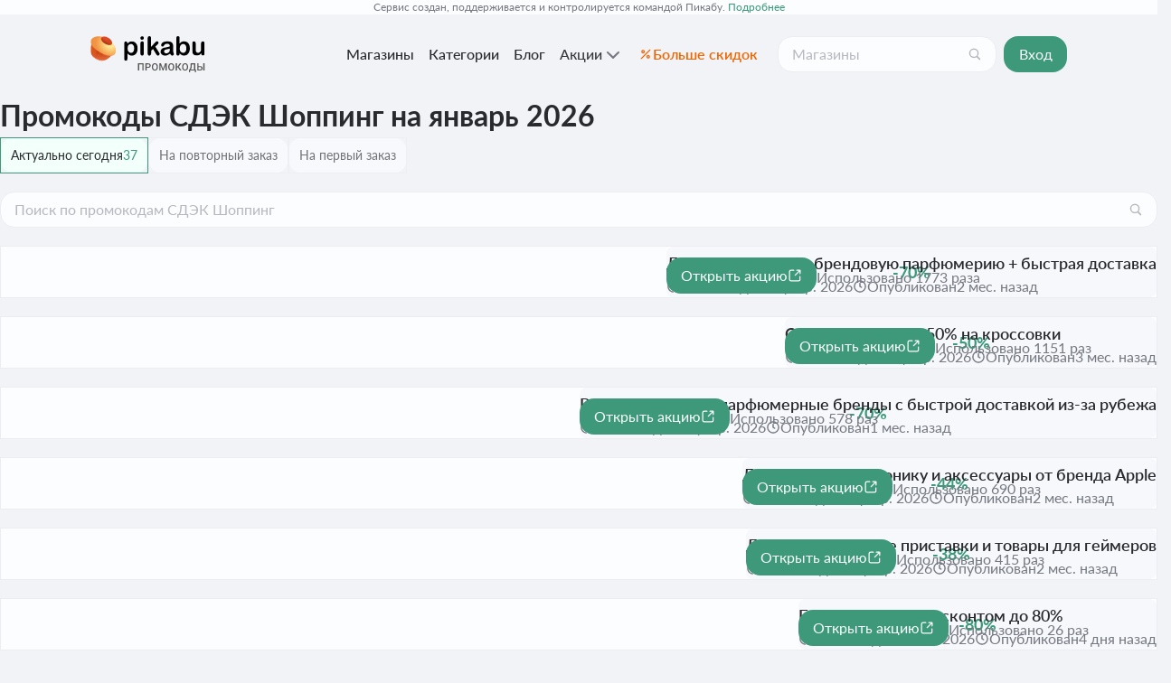

--- FILE ---
content_type: text/html; charset=utf-8
request_url: https://promokod.pikabu.ru/shops/cdek-shopping
body_size: 25746
content:
<!DOCTYPE html>
    <html class="dv" lang="ru">
      <head>
        <link rel="stylesheet" type="text/css" href="/assets/static/Layout.CqDtWlC3.css">
        <link rel="stylesheet" type="text/css" href="/assets/static/-pikabu-ad9fa60e.CvW7hbtB.css">
        <link rel="stylesheet" type="text/css" href="/assets/static/BlockContainer.iNH8x4cG.css">
        <link rel="stylesheet" type="text/css" href="/assets/static/BreadcrumbItem.DzccyzgD.css">
        <link rel="stylesheet" type="text/css" href="/assets/static/Breadcrumbs.CitdFKia.css">
        <link rel="stylesheet" type="text/css" href="/assets/static/StarRating.Do0DebeW.css">
        <link rel="stylesheet" type="text/css" href="/assets/static/Content.D-A2dME1.css">
        <link rel="stylesheet" type="text/css" href="/assets/static/CouponCard.DrXKIqfu.css">
        <link rel="stylesheet" type="text/css" href="/assets/static/Badge.DyGk0Z-S.css">
        <link rel="stylesheet" type="text/css" href="/assets/static/ScrollableContainer.CDPDIfBd.css">
        <link rel="stylesheet" type="text/css" href="/assets/static/Alert.rAOlOIiE.css">
        <link rel="stylesheet" type="text/css" href="/assets/static/PopularShopsVerticalBlock.COdEYZ-q.css">
        <link rel="stylesheet" type="text/css" href="/assets/static/CategoryList.DJWPuGQ1.css">
        <link rel="stylesheet" type="text/css" href="/assets/static/EditorContent.DuYwa0wj.css">
        <link rel="stylesheet" type="text/css" href="/assets/static/SubscribeHandler.nflAGe6i.css">
        <link rel="stylesheet" type="text/css" href="/assets/static/-slug.CwMeEn9c.css">
        <link rel="stylesheet" type="text/css" href="/assets/static/-egjs-4f846b8d.BMFAkM1K.css">
        <link rel="stylesheet" type="text/css" href="/assets/static/Layout.C5B150st.css">
        <link rel="preload" href="/assets/static/lato-medium-italic.BVtAsc2p.woff2" as="font" type="font/woff2" crossorigin>
        <link rel="preload" href="/assets/static/lato-italic.BSReE7LS.woff2" as="font" type="font/woff2" crossorigin>
        <link rel="preload" href="/assets/static/lato-bold.vgelewiq.woff2" as="font" type="font/woff2" crossorigin>
        <link rel="preload" href="/assets/static/lato-semibold.BiHjY65e.woff2" as="font" type="font/woff2" crossorigin>
        <link rel="preload" href="/assets/static/lato-medium.B_9diUZx.woff2" as="font" type="font/woff2" crossorigin>
        <link rel="preload" href="/assets/static/lato-regular.DFQhJurZ.woff2" as="font" type="font/woff2" crossorigin>
        <meta charset="UTF-8" />
        
    <title>СДЭК Шоппинг (CDEK Shopping) — промокоды на январь-февраль 2026: все скидки и купоны для cdek.shopping</title><meta property="og:title" content="СДЭК Шоппинг (CDEK Shopping) — промокоды на январь-февраль 2026: все скидки и купоны для cdek.shopping">
    
    <!--[--><!--[--><script type="application/ld+json">[{"@context":"https://schema.org","@type":"WebPage","publisher":{"@type":"Organization","name":"Промокоды Пикабу","logo":{"@type":"ImageObject","url":"/assets/static/logo.DtMHyqEy.svg"}},"potentialAction":{"@type":"SearchAction","target":"https://promokod.pikabu.ru/search?q={query}","query":"required"},"dateModified":"2026-01-20T14:56:58.000Z"},{"@context":"https://schema.org","@type":"BreadcrumbList","itemListElement":[{"@type":"ListItem","position":1,"item":{"@type":"Thing","name":"Промокоды","@id":"https://promokod.pikabu.ru/shops"}},{"@type":"ListItem","position":2,"item":{"@type":"Thing","name":"СДЭК Шоппинг","@id":"https://promokod.pikabu.ru/shops/cdek-shopping"}}]},{"@context":"https://schema.org","@type":"Store","sameAs":"https://cdek.shopping","url":"https://promokod.pikabu.ru/shops/cdek-shopping","name":"СДЭК Шоппинг","address":"344001, Ростовская область, г.Ростов-На-Дону, ул.Собино, д.5, оф.6а","description":"Полный список промокодов для магазина СДЭК Шоппинг (CDEK Shopping) на январь-февраль 2026. Выбирайте купон для cdek.shopping и получайте скидку на свой заказ!","logo":{"@type":"ImageObject","url":"https://cs19.pikabu.ru/s/promokod/2025/10/15/19/rqaexjgd_lg.webp","name":"CDEK Shopping"},"aggregateRating":{"@type":"AggregateRating","name":"СДЭК Шоппинг","ratingValue":3.8,"bestRating":5,"worstRating":1,"ratingCount":36}},{"@context":"https://schema.org","@type":"QAPage","mainEntity":{"@type":"Question","name":"Промокоды СДЭК Шоппинг на январь 2026","author":{"@type":"Person","name":"Иван Иванов"},"text":"Полный список промокодов для магазина СДЭК Шоппинг (CDEK Shopping) на январь-февраль 2026. Выбирайте купон для cdek.shopping и получайте скидку на свой заказ!","acceptedAnswer":{"@type":"Answer","text":"🔥Самые выгодные предложения!"},"suggestedAnswer":[{"@type":"Answer","text":"👍Купоны на первый и повторный заказ!"},{"@type":"Answer","text":"✅Скидки для всех!"}],"answerCount":3}}]</script><!----><link rel="canonical" href="https://promokod.pikabu.ru/shops/cdek-shopping"><link rel="icon" type="image/x-icon" href="https://cs.pikabu.ru/assets/favicon.ico"><link rel="apple-touch-icon" href="https://cs.pikabu.ru/assets/images/apple-touch-icon-60x60.png"><link rel="apple-touch-icon" sizes="76x76" href="https://cs.pikabu.ru/assets/images/apple-touch-icon-76x76.png"><link rel="apple-touch-icon" sizes="120x120" href="https://cs.pikabu.ru/assets/images/apple-touch-icon-120x120.png"><link rel="apple-touch-icon" sizes="152x152" href="https://cs.pikabu.ru/assets/images/apple-touch-icon-152x152.png"><link rel="preconnect" href="https://mc.yandex.ru"><!----><meta name="viewport" content="width=device-width, initial-scale=1.0"><meta name="yandex-verification" content="45d0bcf6aeed7218"><meta name="google-site-verification" content="tLHxqra34Zhz0ozWXmeRdbPqy1Q9da3j7EQ2I6uxlhY"><meta name="takprodam-verification" content="e853b2b3-4b65-420c-a132-a1f1989c710d"><meta name="msvalidate.01" content="5A4048C8FE214628224C740680B7A15C"><!----><!--]--><!--]-->
    
    <meta name="description" content="Полный список промокодов для магазина СДЭК Шоппинг (CDEK Shopping) на январь-февраль 2026. Выбирайте купон для cdek.shopping и получайте скидку на свой заказ!"><meta property="og:description" content="Полный список промокодов для магазина СДЭК Шоппинг (CDEK Shopping) на январь-февраль 2026. Выбирайте купон для cdek.shopping и получайте скидку на свой заказ!">
    
  
      </head>
      <body>
        <!-- Yandex.Metrika counter -->
<script type="text/javascript" >
	(function(m,e,t,r,i,k,a){m[i]=m[i]||function(){(m[i].a=m[i].a||[]).push(arguments)};
	m[i].l=1*new Date();
	for (var j = 0; j < document.scripts.length; j++) {if (document.scripts[j].src === r) { return; }}
	k=e.createElement(t),a=e.getElementsByTagName(t)[0],k.async=1,k.src=r,a.parentNode.insertBefore(k,a)})
	(window, document, "script", "https://mc.yandex.ru/metrika/tag.js", "ym");

	ym(62100493, "init", {
		 clickmap:true,
		 trackLinks:true,
		 accurateTrackBounce:true,
		 webvisor:true
	});
	ym(62100493, "getClientID", function (id) {
		"BroadcastChannel" in window && new BroadcastChannel("anl").postMessage({yid: id});
	});
</script>
<noscript><div><img src="https://mc.yandex.ru/watch/62100493" style="position:absolute; left:-9999px;" alt="" /></div></noscript>
<!-- /Yandex.Metrika counter -->
        <div id="app"><!--[--><!----><!--[--><!--[--><div class="_info_5rvlg_6"><div class="_info__inner_5rvlg_17"> Сервис создан, поддерживается и контролируется командой Пикабу. <a href="https://pikabu.ru/story/unikalnyie_aktsii_i_skidki_dlya_polzovateley_ot_komandyi_pikabu_na_platforme_pikabu_promokodyi_12591301" target="_blank"> Подробнее </a></div></div><!----><header class="_header_176ig_6 _header_7ex6g_6"><div class="_header__inner_176ig_10"><div class="_menu-header_176ig_37"><a href="/" class="_header__logo_176ig_19"><img alt="Промокоды Пикабу" src="/assets/static/logo.DtMHyqEy.svg" height="40"></a></div><div class="_host_uhnld_6 _menu-links_176ig_32"><div class="_host_1e1dr_6 _navigation_uhnld_12"><!--[--><!--[--><!--[--><a href="/shops" class="_item_1eenf_6 _navigation__item_uhnld_15" data-tab="shops"><!--[-->Магазины<!--]--></a><!--]--><!--[--><a href="/category" class="_item_1eenf_6 _navigation__item_uhnld_15" data-tab="categories"><!--[-->Категории<!--]--></a><!--]--><!--[--><a href="/blog" class="_item_1eenf_6 _navigation__item_uhnld_15" data-tab="blogs"><!--[-->Блог<!--]--></a><!--]--><!--[--><!--[--><button class="_item_1eenf_6 _menu-dropdown_hr0ny_11" data-tab="menu-dropdown-Акции"><!--[-->Акции <svg class="_host_d8vdw_6 _host_m_d8vdw_14 _menu-icon_hr0ny_6" xmlns="http://www.w3.org/2000/svg"><use href="/assets/static/sprite.Cb4THeMh.svg#arrow-down_m"></use></svg><!--]--></button><!----><!--]--><!--]--><!--]--><button class="_item_1eenf_6 _moreItem_uhnld_19" data-tab="more-items" style="display:none;"><!--[--><svg class="_host_d8vdw_6 _host_m_d8vdw_14" xmlns="http://www.w3.org/2000/svg"><use href="/assets/static/sprite.Cb4THeMh.svg#more-horizontally_m"></use></svg><!--]--></button><!----><!--]--></div><a class="_host_avf15_6 _pikabonusBtn_uhnld_24" href="/pikabonus"><svg class="_host_d8vdw_6 _host_s_d8vdw_10" xmlns="http://www.w3.org/2000/svg"><use href="/assets/static/sprite.Cb4THeMh.svg#percentage_s"></use></svg> Больше скидок </a></div><div class="_header__search_176ig_26"><!--[--><form><div class="_host_11w3q_6"><!----><input value="" class="_input_11w3q_43" placeholder="Магазины" type="text" name="search" autocomplete="off"><!----><!----><!----><div class="_append_11w3q_26"><!--[--><button class="_host_utdyv_6" type="button" name="search" aria-label="Поиск"><svg class="_host_d8vdw_6 _host_s_d8vdw_10" xmlns="http://www.w3.org/2000/svg"><use href="/assets/static/sprite.Cb4THeMh.svg#search_s"></use></svg></button><!--]--></div></div></form><!----><!--]--></div><button class="_btn_dr5yy_6 _btn_primary_dr5yy_64 _btn_s_dr5yy_46 _loginBtn_1qvxj_6"><div class="_content_dr5yy_42"><!--v-if--><span class="_content__label_dr5yy_153"><!--[-->Вход<!--]--></span><!--v-if--></div><!--v-if--></button></div></header><!--]--><!--]--><!----><!--[--><main class="_main_1xkit_35"><!--[--><!--[--><!--[--><div class="_layout_1gtq4_6 _layout_w-sidebar_1gtq4_11"><div class="_layout__main_1gtq4_21"><!--[--><h1 class="_title_v2ggu_19">Промокоды СДЭК Шоппинг на январь 2026</h1><!----><div class="_coupons_v2ggu_25"><!--[--><div class="_host_37x4h_6 _host_1nsoo_6" data-nosnippet><div class="_buttons_37x4h_36"><!--[--><!--[--><button class="_button_16bb5_6 _button_active_16bb5_36" data-type="1"><!----><span><!--[-->Актуально сегодня<!--]--></span><span class="_count_16bb5_41">37</span></button><button class="_button_16bb5_6" disabled data-type="5"><!----><span><!--[-->На повторный заказ<!--]--></span><!----></button><button class="_button_16bb5_6" disabled data-type="4"><!----><span><!--[-->На первый заказ<!--]--></span><!----></button><!--]--><!--]--></div><!----><!----></div><!--[--><form><div class="_host_11w3q_6"><!----><input value="" class="_input_11w3q_43" placeholder="Поиск по промокодам СДЭК Шоппинг" type="text" name="search" autocomplete="off"><!----><!----><!----><div class="_append_11w3q_26"><!--[--><button class="_host_utdyv_6" type="button" name="search" aria-label="Поиск"><svg class="_host_d8vdw_6 _host_s_d8vdw_10" xmlns="http://www.w3.org/2000/svg"><use href="/assets/static/sprite.Cb4THeMh.svg#search_s"></use></svg></button><!--]--></div></div></form><div name="_list_1hj0p_36" class="_coupons-list_1hj0p_26"><div class="_block_1c2c2_6 _block_dv-large_1c2c2_15 _block_mv-rounded_1c2c2_28 _coupon_tisn9_6" id="1947662"><!--[--><!----><div class="_coupon__icon_tisn9_146 _coupon-icon_tisn9_194 _coupon-icon_discount-percent_tisn9_200"><div class="_coupon__text_tisn9_56">-70%</div></div><div class="_coupon__header_tisn9_149"><h3 class="_coupon__title_tisn9_109"><a href="/c/IJOBWWFu3SehlrTBdWjMsMKn_AbQVm?s=27" target="_blank" rel="nofollow">Дисконт до 70% на брендовую парфюмерию + быстрая доставка</a></h3><div class="_coupon__period-wrapper_tisn9_129"><div class="_coupon__period_tisn9_117"><svg class="_host_d8vdw_6 _host_s_d8vdw_10" xmlns="http://www.w3.org/2000/svg"><use href="/assets/static/sprite.Cb4THeMh.svg#watch-progress_s"></use></svg><span>Активна до 28 февр. 2026</span></div><div class="_coupon__period_tisn9_117"><svg class="_host_d8vdw_6 _host_s_d8vdw_10" xmlns="http://www.w3.org/2000/svg"><use href="/assets/static/sprite.Cb4THeMh.svg#watch_s"></use></svg><span> Опубликован </span> 2 мес. назад</div></div></div><!----><div class="_coupon__buttons_tisn9_166"><a class="_btn_dr5yy_6 _btn_primary_dr5yy_64 _btn_s_dr5yy_46" href="/c/IJOBWWFu3SehlrTBdWjMsMKn_AbQVm?s=27" target="_blank" rel="nofollow"><div class="_content_dr5yy_42"><!--v-if--><span class="_content__label_dr5yy_153"><!--[--><!--[--> Открыть акцию <!--]--><!--]--></span><svg class="_host_d8vdw_6 _host_s_d8vdw_10 _icon_dr5yy_159" xmlns="http://www.w3.org/2000/svg"><use href="/assets/static/sprite.Cb4THeMh.svg#external-link_s"></use></svg></div><!--v-if--></a><!----><div class="_coupon__buttons-count_tisn9_182"> Использовано 1773 раза</div></div><!--]--></div><div class="_block_1c2c2_6 _block_dv-large_1c2c2_15 _block_mv-rounded_1c2c2_28 _coupon_tisn9_6" id="1936188"><!--[--><!----><div class="_coupon__icon_tisn9_146 _coupon-icon_tisn9_194 _coupon-icon_discount-percent_tisn9_200"><div class="_coupon__text_tisn9_56">-50%</div></div><div class="_coupon__header_tisn9_149"><h3 class="_coupon__title_tisn9_109"><a href="/c/kYfR2KB3xcxNpSkT6vfWSBNoQ6U6Yz?s=27" target="_blank" rel="nofollow">Снижены цены до 50% на кроссовки</a></h3><div class="_coupon__period-wrapper_tisn9_129"><div class="_coupon__period_tisn9_117"><svg class="_host_d8vdw_6 _host_s_d8vdw_10" xmlns="http://www.w3.org/2000/svg"><use href="/assets/static/sprite.Cb4THeMh.svg#watch-progress_s"></use></svg><span>Активна до 28 февр. 2026</span></div><div class="_coupon__period_tisn9_117"><svg class="_host_d8vdw_6 _host_s_d8vdw_10" xmlns="http://www.w3.org/2000/svg"><use href="/assets/static/sprite.Cb4THeMh.svg#watch_s"></use></svg><span> Опубликован </span> 3 мес. назад</div></div></div><!----><div class="_coupon__buttons_tisn9_166"><a class="_btn_dr5yy_6 _btn_primary_dr5yy_64 _btn_s_dr5yy_46" href="/c/kYfR2KB3xcxNpSkT6vfWSBNoQ6U6Yz?s=27" target="_blank" rel="nofollow"><div class="_content_dr5yy_42"><!--v-if--><span class="_content__label_dr5yy_153"><!--[--><!--[--> Открыть акцию <!--]--><!--]--></span><svg class="_host_d8vdw_6 _host_s_d8vdw_10 _icon_dr5yy_159" xmlns="http://www.w3.org/2000/svg"><use href="/assets/static/sprite.Cb4THeMh.svg#external-link_s"></use></svg></div><!--v-if--></a><!----><div class="_coupon__buttons-count_tisn9_182"> Использовано 1151 раз</div></div><!--]--></div><div class="_block_1c2c2_6 _block_dv-large_1c2c2_15 _block_mv-rounded_1c2c2_28 _coupon_tisn9_6" id="2094369"><!--[--><!----><div class="_coupon__icon_tisn9_146 _coupon-icon_tisn9_194 _coupon-icon_discount-percent_tisn9_200"><div class="_coupon__text_tisn9_56">-70%</div></div><div class="_coupon__header_tisn9_149"><h3 class="_coupon__title_tisn9_109"><a href="/c/D4rVKwEW4e-YNE8oKRa4celQ22A_01?s=27" target="_blank" rel="nofollow">Выгода до 70% на парфюмерные бренды с быстрой доставкой из-за рубежа</a></h3><div class="_coupon__period-wrapper_tisn9_129"><div class="_coupon__period_tisn9_117"><svg class="_host_d8vdw_6 _host_s_d8vdw_10" xmlns="http://www.w3.org/2000/svg"><use href="/assets/static/sprite.Cb4THeMh.svg#watch-progress_s"></use></svg><span>Активна до 28 февр. 2026</span></div><div class="_coupon__period_tisn9_117"><svg class="_host_d8vdw_6 _host_s_d8vdw_10" xmlns="http://www.w3.org/2000/svg"><use href="/assets/static/sprite.Cb4THeMh.svg#watch_s"></use></svg><span> Опубликован </span> 1 мес. назад</div></div></div><!----><div class="_coupon__buttons_tisn9_166"><a class="_btn_dr5yy_6 _btn_primary_dr5yy_64 _btn_s_dr5yy_46" href="/c/D4rVKwEW4e-YNE8oKRa4celQ22A_01?s=27" target="_blank" rel="nofollow"><div class="_content_dr5yy_42"><!--v-if--><span class="_content__label_dr5yy_153"><!--[--><!--[--> Открыть акцию <!--]--><!--]--></span><svg class="_host_d8vdw_6 _host_s_d8vdw_10 _icon_dr5yy_159" xmlns="http://www.w3.org/2000/svg"><use href="/assets/static/sprite.Cb4THeMh.svg#external-link_s"></use></svg></div><!--v-if--></a><!----><div class="_coupon__buttons-count_tisn9_182"> Использовано 578 раз</div></div><!--]--></div><div class="_block_1c2c2_6 _block_dv-large_1c2c2_15 _block_mv-rounded_1c2c2_28 _coupon_tisn9_6" id="1947738"><!--[--><!----><div class="_coupon__icon_tisn9_146 _coupon-icon_tisn9_194 _coupon-icon_discount-percent_tisn9_200"><div class="_coupon__text_tisn9_56">-44%</div></div><div class="_coupon__header_tisn9_149"><h3 class="_coupon__title_tisn9_109"><a href="/c/dJ9swTBXiUzq0bGRaV7bPTVjn6yQAE?s=27" target="_blank" rel="nofollow">До -44% на электронику и аксессуары от бренда Apple</a></h3><div class="_coupon__period-wrapper_tisn9_129"><div class="_coupon__period_tisn9_117"><svg class="_host_d8vdw_6 _host_s_d8vdw_10" xmlns="http://www.w3.org/2000/svg"><use href="/assets/static/sprite.Cb4THeMh.svg#watch-progress_s"></use></svg><span>Активна до 28 февр. 2026</span></div><div class="_coupon__period_tisn9_117"><svg class="_host_d8vdw_6 _host_s_d8vdw_10" xmlns="http://www.w3.org/2000/svg"><use href="/assets/static/sprite.Cb4THeMh.svg#watch_s"></use></svg><span> Опубликован </span> 2 мес. назад</div></div></div><!----><div class="_coupon__buttons_tisn9_166"><a class="_btn_dr5yy_6 _btn_primary_dr5yy_64 _btn_s_dr5yy_46" href="/c/dJ9swTBXiUzq0bGRaV7bPTVjn6yQAE?s=27" target="_blank" rel="nofollow"><div class="_content_dr5yy_42"><!--v-if--><span class="_content__label_dr5yy_153"><!--[--><!--[--> Открыть акцию <!--]--><!--]--></span><svg class="_host_d8vdw_6 _host_s_d8vdw_10 _icon_dr5yy_159" xmlns="http://www.w3.org/2000/svg"><use href="/assets/static/sprite.Cb4THeMh.svg#external-link_s"></use></svg></div><!--v-if--></a><!----><div class="_coupon__buttons-count_tisn9_182"> Использовано 690 раз</div></div><!--]--></div><div class="_block_1c2c2_6 _block_dv-large_1c2c2_15 _block_mv-rounded_1c2c2_28 _coupon_tisn9_6" id="1947818"><!--[--><!----><div class="_coupon__icon_tisn9_146 _coupon-icon_tisn9_194 _coupon-icon_discount-percent_tisn9_200"><div class="_coupon__text_tisn9_56">-38%</div></div><div class="_coupon__header_tisn9_149"><h3 class="_coupon__title_tisn9_109"><a href="/c/CsqQWr_qMcn4iQ9hFQy62DP_9Qm3YS?s=27" target="_blank" rel="nofollow">До -38% на игровые приставки и товары для геймеров</a></h3><div class="_coupon__period-wrapper_tisn9_129"><div class="_coupon__period_tisn9_117"><svg class="_host_d8vdw_6 _host_s_d8vdw_10" xmlns="http://www.w3.org/2000/svg"><use href="/assets/static/sprite.Cb4THeMh.svg#watch-progress_s"></use></svg><span>Активна до 28 февр. 2026</span></div><div class="_coupon__period_tisn9_117"><svg class="_host_d8vdw_6 _host_s_d8vdw_10" xmlns="http://www.w3.org/2000/svg"><use href="/assets/static/sprite.Cb4THeMh.svg#watch_s"></use></svg><span> Опубликован </span> 2 мес. назад</div></div></div><!----><div class="_coupon__buttons_tisn9_166"><a class="_btn_dr5yy_6 _btn_primary_dr5yy_64 _btn_s_dr5yy_46" href="/c/CsqQWr_qMcn4iQ9hFQy62DP_9Qm3YS?s=27" target="_blank" rel="nofollow"><div class="_content_dr5yy_42"><!--v-if--><span class="_content__label_dr5yy_153"><!--[--><!--[--> Открыть акцию <!--]--><!--]--></span><svg class="_host_d8vdw_6 _host_s_d8vdw_10 _icon_dr5yy_159" xmlns="http://www.w3.org/2000/svg"><use href="/assets/static/sprite.Cb4THeMh.svg#external-link_s"></use></svg></div><!--v-if--></a><!----><div class="_coupon__buttons-count_tisn9_182"> Использовано 415 раз</div></div><!--]--></div><div class="_block_1c2c2_6 _block_dv-large_1c2c2_15 _block_mv-rounded_1c2c2_28 _coupon_tisn9_6" id="2282251"><!--[--><!----><div class="_coupon__icon_tisn9_146 _coupon-icon_tisn9_194 _coupon-icon_discount-percent_tisn9_200"><div class="_coupon__text_tisn9_56">-80%</div></div><div class="_coupon__header_tisn9_149"><h3 class="_coupon__title_tisn9_109"><a href="/c/5mw3dcyWY7VnaEoJx5gcgKRjbXPZf8?s=27" target="_blank" rel="nofollow">Бьюти-товары с дисконтом до 80%</a></h3><div class="_coupon__period-wrapper_tisn9_129"><div class="_coupon__period_tisn9_117"><svg class="_host_d8vdw_6 _host_s_d8vdw_10" xmlns="http://www.w3.org/2000/svg"><use href="/assets/static/sprite.Cb4THeMh.svg#watch-progress_s"></use></svg><span>Активна до 31 янв. 2026</span></div><div class="_coupon__period_tisn9_117"><svg class="_host_d8vdw_6 _host_s_d8vdw_10" xmlns="http://www.w3.org/2000/svg"><use href="/assets/static/sprite.Cb4THeMh.svg#watch_s"></use></svg><span> Опубликован </span> 4 дня назад</div></div></div><!----><div class="_coupon__buttons_tisn9_166"><a class="_btn_dr5yy_6 _btn_primary_dr5yy_64 _btn_s_dr5yy_46" href="/c/5mw3dcyWY7VnaEoJx5gcgKRjbXPZf8?s=27" target="_blank" rel="nofollow"><div class="_content_dr5yy_42"><!--v-if--><span class="_content__label_dr5yy_153"><!--[--><!--[--> Открыть акцию <!--]--><!--]--></span><svg class="_host_d8vdw_6 _host_s_d8vdw_10 _icon_dr5yy_159" xmlns="http://www.w3.org/2000/svg"><use href="/assets/static/sprite.Cb4THeMh.svg#external-link_s"></use></svg></div><!--v-if--></a><!----><div class="_coupon__buttons-count_tisn9_182"> Использовано 26 раз</div></div><!--]--></div><div class="_block_1c2c2_6 _block_dv-large_1c2c2_15 _block_mv-rounded_1c2c2_28 _coupon_tisn9_6" id="2094408"><!--[--><!----><div class="_coupon__icon_tisn9_146 _coupon-icon_tisn9_194 _coupon-icon_discount-percent_tisn9_200"><div class="_coupon__text_tisn9_56">-72%</div></div><div class="_coupon__header_tisn9_149"><h3 class="_coupon__title_tisn9_109"><a href="/c/SkkpYmGyP6MJbI6fYp8h-CimpCMX7B?s=27" target="_blank" rel="nofollow">До -72% на брендовую немецкую одежду, обувь и аксессуары</a></h3><div class="_coupon__period-wrapper_tisn9_129"><div class="_coupon__period_tisn9_117"><svg class="_host_d8vdw_6 _host_s_d8vdw_10" xmlns="http://www.w3.org/2000/svg"><use href="/assets/static/sprite.Cb4THeMh.svg#watch-progress_s"></use></svg><span>Активна до 28 февр. 2026</span></div><div class="_coupon__period_tisn9_117"><svg class="_host_d8vdw_6 _host_s_d8vdw_10" xmlns="http://www.w3.org/2000/svg"><use href="/assets/static/sprite.Cb4THeMh.svg#watch_s"></use></svg><span> Опубликован </span> 1 мес. назад</div></div></div><!----><div class="_coupon__buttons_tisn9_166"><a class="_btn_dr5yy_6 _btn_primary_dr5yy_64 _btn_s_dr5yy_46" href="/c/SkkpYmGyP6MJbI6fYp8h-CimpCMX7B?s=27" target="_blank" rel="nofollow"><div class="_content_dr5yy_42"><!--v-if--><span class="_content__label_dr5yy_153"><!--[--><!--[--> Открыть акцию <!--]--><!--]--></span><svg class="_host_d8vdw_6 _host_s_d8vdw_10 _icon_dr5yy_159" xmlns="http://www.w3.org/2000/svg"><use href="/assets/static/sprite.Cb4THeMh.svg#external-link_s"></use></svg></div><!--v-if--></a><!----><div class="_coupon__buttons-count_tisn9_182"> Использовано 212 раз</div></div><!--]--></div><div class="_block_1c2c2_6 _block_dv-large_1c2c2_15 _block_mv-rounded_1c2c2_28 _coupon_tisn9_6" id="2236394"><!--[--><!----><div class="_coupon__icon_tisn9_146 _coupon-icon_tisn9_194 _coupon-icon_discount-percent_tisn9_200"><div class="_coupon__text_tisn9_56">-80%</div></div><div class="_coupon__header_tisn9_149"><h3 class="_coupon__title_tisn9_109"><a href="/c/zR0qTKybznSMzpQmu4bJIfcZsU7HMR?s=27" target="_blank" rel="nofollow">Все для активной зимы с дисконтом до 80%</a></h3><div class="_coupon__period-wrapper_tisn9_129"><div class="_coupon__period_tisn9_117"><svg class="_host_d8vdw_6 _host_s_d8vdw_10" xmlns="http://www.w3.org/2000/svg"><use href="/assets/static/sprite.Cb4THeMh.svg#watch-progress_s"></use></svg><span>Активна до 31 янв. 2026</span></div><div class="_coupon__period_tisn9_117"><svg class="_host_d8vdw_6 _host_s_d8vdw_10" xmlns="http://www.w3.org/2000/svg"><use href="/assets/static/sprite.Cb4THeMh.svg#watch_s"></use></svg><span> Опубликован </span> 16 дней назад</div></div></div><!----><div class="_coupon__buttons_tisn9_166"><a class="_btn_dr5yy_6 _btn_primary_dr5yy_64 _btn_s_dr5yy_46" href="/c/zR0qTKybznSMzpQmu4bJIfcZsU7HMR?s=27" target="_blank" rel="nofollow"><div class="_content_dr5yy_42"><!--v-if--><span class="_content__label_dr5yy_153"><!--[--><!--[--> Открыть акцию <!--]--><!--]--></span><svg class="_host_d8vdw_6 _host_s_d8vdw_10 _icon_dr5yy_159" xmlns="http://www.w3.org/2000/svg"><use href="/assets/static/sprite.Cb4THeMh.svg#external-link_s"></use></svg></div><!--v-if--></a><!----><div class="_coupon__buttons-count_tisn9_182"> Использовано 51 раз</div></div><!--]--></div><div class="_block_1c2c2_6 _block_dv-large_1c2c2_15 _block_mv-rounded_1c2c2_28 _coupon_tisn9_6" id="1947668"><!--[--><!----><div class="_coupon__icon_tisn9_146 _coupon-icon_tisn9_194 _coupon-icon_promo_tisn9_200"><svg xmlns="http://www.w3.org/2000/svg" width="64" height="64" fill="none" viewBox="8 8 64 64"><path fill="#f7f8fc" d="M0 8a8 8 0 0 1 8-8h64a8 8 0 0 1 8 8v64a8 8 0 0 1-8 8H8a8 8 0 0 1-8-8z"></path><path fill="#3d9979" d="m21.808 42.086-1.584-4.329a10 10 0 0 1-.243-.684 22 22 0 0 1-.252-.855q-.118.459-.243.864-.126.396-.243.693l-1.575 4.311zM26.083 47H24.21a.8.8 0 0 1-.513-.153 1 1 0 0 1-.297-.396l-.972-2.655h-5.391l-.972 2.655a.86.86 0 0 1-.28.378.8.8 0 0 1-.521.171h-1.881l5.112-13.014h2.475zm6.47-8.649q.162-.261.44-.423.279-.162.594-.162h1.746l-2.15 3.429q-.225.36-.46.585a1.7 1.7 0 0 1-.566.342q.45.135.738.405.287.261.521.666L35.576 47h-1.538q-.586 0-.91-.198a1.66 1.66 0 0 1-.548-.567l-1.36-2.556a1.2 1.2 0 0 0-.467-.495 1.3 1.3 0 0 0-.657-.162h-.837V47h-2.224v-9.234h2.224v3.807h.72q.378 0 .602-.135.235-.144.396-.432zm14.003 7.002v4.077q0 .306-.18.486a.62.62 0 0 1-.46.18h-1.385V47h-7.722v-9.234h2.223v7.587h3.6v-7.587h2.223v7.587zm9.696-7.587V47h-2.224v-5.391q0-.207.019-.45.027-.252.063-.504-.18.414-.396.729a5 5 0 0 0-.18.252l-.423.585-.576.819q-.324.45-.657.918l-1.773 2.502a1.9 1.9 0 0 1-.333.369.66.66 0 0 1-.46.18h-1.358v-9.234h2.222v5.391q0 .207-.026.459-.018.243-.054.495a4.7 4.7 0 0 1 .567-.972q.161-.225.414-.585.261-.36.584-.81l.657-.936q.785-1.107 1.782-2.502.126-.198.334-.369a.7.7 0 0 1 .468-.18zm7.01 4.158v-2.709h-1.205q-.423 0-.702.126a1.3 1.3 0 0 0-.46.315q-.17.189-.242.432a1.7 1.7 0 0 0-.072.477q0 .639.423.999.432.36 1.152.36zm2.116-4.158V47h-2.115v-3.708h-.387q-.27 0-.45.054a.9.9 0 0 0-.297.135.9.9 0 0 0-.207.207 8 8 0 0 0-.171.279l-1.476 2.268q-.108.189-.234.333a1.1 1.1 0 0 1-.28.243q-.152.09-.368.144-.207.045-.504.045h-1.54l2.332-3.258q.19-.342.44-.549.253-.207.595-.333a3.8 3.8 0 0 1-1.107-.36 2.7 2.7 0 0 1-.73-.576 2.2 2.2 0 0 1-.404-.711 2.4 2.4 0 0 1-.126-.747q0-.513.198-.999.207-.486.648-.864T60.329 38q.693-.234 1.665-.234z"></path></svg></div><div class="_coupon__header_tisn9_149"><h3 class="_coupon__title_tisn9_109"><a href="/c/SpgxGw27vUhBpsTEEyjltNmLPXMvHK?s=27" target="_blank" rel="nofollow">Лучшие предложения на бренды электроники и бытовой техники</a></h3><div class="_coupon__period-wrapper_tisn9_129"><div class="_coupon__period_tisn9_117"><svg class="_host_d8vdw_6 _host_s_d8vdw_10" xmlns="http://www.w3.org/2000/svg"><use href="/assets/static/sprite.Cb4THeMh.svg#watch-progress_s"></use></svg><span>Активна до 28 февр. 2026</span></div><div class="_coupon__period_tisn9_117"><svg class="_host_d8vdw_6 _host_s_d8vdw_10" xmlns="http://www.w3.org/2000/svg"><use href="/assets/static/sprite.Cb4THeMh.svg#watch_s"></use></svg><span> Опубликован </span> 2 мес. назад</div></div></div><!----><div class="_coupon__buttons_tisn9_166"><a class="_btn_dr5yy_6 _btn_primary_dr5yy_64 _btn_s_dr5yy_46" href="/c/SpgxGw27vUhBpsTEEyjltNmLPXMvHK?s=27" target="_blank" rel="nofollow"><div class="_content_dr5yy_42"><!--v-if--><span class="_content__label_dr5yy_153"><!--[--><!--[--> Открыть акцию <!--]--><!--]--></span><svg class="_host_d8vdw_6 _host_s_d8vdw_10 _icon_dr5yy_159" xmlns="http://www.w3.org/2000/svg"><use href="/assets/static/sprite.Cb4THeMh.svg#external-link_s"></use></svg></div><!--v-if--></a><!----><div class="_coupon__buttons-count_tisn9_182"> Использовано 258 раз</div></div><!--]--></div><div class="_block_1c2c2_6 _block_dv-large_1c2c2_15 _block_mv-rounded_1c2c2_28 _coupon_tisn9_6" id="2193625"><!--[--><!----><div class="_coupon__icon_tisn9_146 _coupon-icon_tisn9_194 _coupon-icon_discount-percent_tisn9_200"><div class="_coupon__text_tisn9_56">-69%</div></div><div class="_coupon__header_tisn9_149"><h3 class="_coupon__title_tisn9_109"><a href="/c/pLjgfl-L8VvhJhusr6RYob1INXWU1O?s=27" target="_blank" rel="nofollow">Дисконт до 69% на коллекцию одежды бренда Uniqlo</a></h3><div class="_coupon__period-wrapper_tisn9_129"><div class="_coupon__period_tisn9_117"><svg class="_host_d8vdw_6 _host_s_d8vdw_10" xmlns="http://www.w3.org/2000/svg"><use href="/assets/static/sprite.Cb4THeMh.svg#watch-progress_s"></use></svg><span>Активна до 31 янв. 2026</span></div><div class="_coupon__period_tisn9_117"><svg class="_host_d8vdw_6 _host_s_d8vdw_10" xmlns="http://www.w3.org/2000/svg"><use href="/assets/static/sprite.Cb4THeMh.svg#watch_s"></use></svg><span> Опубликован </span> 1 мес. назад</div></div></div><!----><div class="_coupon__buttons_tisn9_166"><a class="_btn_dr5yy_6 _btn_primary_dr5yy_64 _btn_s_dr5yy_46" href="/c/pLjgfl-L8VvhJhusr6RYob1INXWU1O?s=27" target="_blank" rel="nofollow"><div class="_content_dr5yy_42"><!--v-if--><span class="_content__label_dr5yy_153"><!--[--><!--[--> Открыть акцию <!--]--><!--]--></span><svg class="_host_d8vdw_6 _host_s_d8vdw_10 _icon_dr5yy_159" xmlns="http://www.w3.org/2000/svg"><use href="/assets/static/sprite.Cb4THeMh.svg#external-link_s"></use></svg></div><!--v-if--></a><!----><div class="_coupon__buttons-count_tisn9_182"> Использовано 101 раз</div></div><!--]--></div><div class="_block_1c2c2_6 _block_dv-large_1c2c2_15 _block_mv-rounded_1c2c2_28 _coupon_tisn9_6" id="2297583"><!--[--><!----><div class="_coupon__icon_tisn9_146 _coupon-icon_tisn9_194 _coupon-icon_discount-percent_tisn9_200"><div class="_coupon__text_tisn9_56">-50%</div></div><div class="_coupon__header_tisn9_149"><h3 class="_coupon__title_tisn9_109"><a href="/c/IWL5LsKTxcFaOsH1lbhpKdC1mxFOhT?s=27" target="_blank" rel="nofollow">Посуда и кухонные принадлежности со скидками до 50%</a></h3><div class="_coupon__period-wrapper_tisn9_129"><div class="_coupon__period_tisn9_117"><svg class="_host_d8vdw_6 _host_s_d8vdw_10" xmlns="http://www.w3.org/2000/svg"><use href="/assets/static/sprite.Cb4THeMh.svg#watch-progress_s"></use></svg><span>Активна до 31 янв. 2026</span></div><div class="_coupon__period_tisn9_117"><svg class="_host_d8vdw_6 _host_s_d8vdw_10" xmlns="http://www.w3.org/2000/svg"><use href="/assets/static/sprite.Cb4THeMh.svg#watch_s"></use></svg><span> Опубликован </span> 20 часов назад</div></div></div><!----><div class="_coupon__buttons_tisn9_166"><a class="_btn_dr5yy_6 _btn_primary_dr5yy_64 _btn_s_dr5yy_46" href="/c/IWL5LsKTxcFaOsH1lbhpKdC1mxFOhT?s=27" target="_blank" rel="nofollow"><div class="_content_dr5yy_42"><!--v-if--><span class="_content__label_dr5yy_153"><!--[--><!--[--> Открыть акцию <!--]--><!--]--></span><svg class="_host_d8vdw_6 _host_s_d8vdw_10 _icon_dr5yy_159" xmlns="http://www.w3.org/2000/svg"><use href="/assets/static/sprite.Cb4THeMh.svg#external-link_s"></use></svg></div><!--v-if--></a><!----><div class="_coupon__buttons-count_tisn9_182"> Использовано 1 раз</div></div><!--]--></div><div class="_block_1c2c2_6 _block_dv-large_1c2c2_15 _block_mv-rounded_1c2c2_28 _coupon_tisn9_6" id="1947664"><!--[--><!----><div class="_coupon__icon_tisn9_146 _coupon-icon_tisn9_194 _coupon-icon_discount-percent_tisn9_200"><div class="_coupon__text_tisn9_56">-85%</div></div><div class="_coupon__header_tisn9_149"><h3 class="_coupon__title_tisn9_109"><a href="/c/53PAbaqXRP07jJQ04mGHazqnmztWiL?s=27" target="_blank" rel="nofollow">Оригинальные и лимитированные кроссовки с выгодой до 85%</a></h3><div class="_coupon__period-wrapper_tisn9_129"><div class="_coupon__period_tisn9_117"><svg class="_host_d8vdw_6 _host_s_d8vdw_10" xmlns="http://www.w3.org/2000/svg"><use href="/assets/static/sprite.Cb4THeMh.svg#watch-progress_s"></use></svg><span>Активна до 28 февр. 2026</span></div><div class="_coupon__period_tisn9_117"><svg class="_host_d8vdw_6 _host_s_d8vdw_10" xmlns="http://www.w3.org/2000/svg"><use href="/assets/static/sprite.Cb4THeMh.svg#watch_s"></use></svg><span> Опубликован </span> 2 мес. назад</div></div></div><!----><div class="_coupon__buttons_tisn9_166"><a class="_btn_dr5yy_6 _btn_primary_dr5yy_64 _btn_s_dr5yy_46" href="/c/53PAbaqXRP07jJQ04mGHazqnmztWiL?s=27" target="_blank" rel="nofollow"><div class="_content_dr5yy_42"><!--v-if--><span class="_content__label_dr5yy_153"><!--[--><!--[--> Открыть акцию <!--]--><!--]--></span><svg class="_host_d8vdw_6 _host_s_d8vdw_10 _icon_dr5yy_159" xmlns="http://www.w3.org/2000/svg"><use href="/assets/static/sprite.Cb4THeMh.svg#external-link_s"></use></svg></div><!--v-if--></a><!----><div class="_coupon__buttons-count_tisn9_182"> Использовано 215 раз</div></div><!--]--></div><div class="_block_1c2c2_6 _block_dv-large_1c2c2_15 _block_mv-rounded_1c2c2_28 _coupon_tisn9_6" id="1947629"><!--[--><!----><div class="_coupon__icon_tisn9_146 _coupon-icon_tisn9_194 _coupon-icon_discount-percent_tisn9_200"><div class="_coupon__text_tisn9_56">-80%</div></div><div class="_coupon__header_tisn9_149"><h3 class="_coupon__title_tisn9_109"><a href="/c/7yavgjbjAbUP361zC4lCO5_GwBnpYY?s=27" target="_blank" rel="nofollow">Выгода до 80% на сумки Michael Kors</a></h3><div class="_coupon__period-wrapper_tisn9_129"><div class="_coupon__period_tisn9_117"><svg class="_host_d8vdw_6 _host_s_d8vdw_10" xmlns="http://www.w3.org/2000/svg"><use href="/assets/static/sprite.Cb4THeMh.svg#watch-progress_s"></use></svg><span>Активна до 28 февр. 2026</span></div><div class="_coupon__period_tisn9_117"><svg class="_host_d8vdw_6 _host_s_d8vdw_10" xmlns="http://www.w3.org/2000/svg"><use href="/assets/static/sprite.Cb4THeMh.svg#watch_s"></use></svg><span> Опубликован </span> 2 мес. назад</div></div></div><!----><div class="_coupon__buttons_tisn9_166"><a class="_btn_dr5yy_6 _btn_primary_dr5yy_64 _btn_s_dr5yy_46" href="/c/7yavgjbjAbUP361zC4lCO5_GwBnpYY?s=27" target="_blank" rel="nofollow"><div class="_content_dr5yy_42"><!--v-if--><span class="_content__label_dr5yy_153"><!--[--><!--[--> Открыть акцию <!--]--><!--]--></span><svg class="_host_d8vdw_6 _host_s_d8vdw_10 _icon_dr5yy_159" xmlns="http://www.w3.org/2000/svg"><use href="/assets/static/sprite.Cb4THeMh.svg#external-link_s"></use></svg></div><!--v-if--></a><!----><div class="_coupon__buttons-count_tisn9_182"> Использовано 151 раз</div></div><!--]--></div><div class="_block_1c2c2_6 _block_dv-large_1c2c2_15 _block_mv-rounded_1c2c2_28 _coupon_tisn9_6" id="1947496"><!--[--><!----><div class="_coupon__icon_tisn9_146 _coupon-icon_tisn9_194 _coupon-icon_discount-percent_tisn9_200"><div class="_coupon__text_tisn9_56">-55%</div></div><div class="_coupon__header_tisn9_149"><h3 class="_coupon__title_tisn9_109"><a href="/c/ttsZmpsQIF5wal_GdskeLfn6hS6PWV?s=27" target="_blank" rel="nofollow">Снижены цены до 55% на товары от IKEA </a></h3><div class="_coupon__period-wrapper_tisn9_129"><div class="_coupon__period_tisn9_117"><svg class="_host_d8vdw_6 _host_s_d8vdw_10" xmlns="http://www.w3.org/2000/svg"><use href="/assets/static/sprite.Cb4THeMh.svg#watch-progress_s"></use></svg><span>Активна до 28 февр. 2026</span></div><div class="_coupon__period_tisn9_117"><svg class="_host_d8vdw_6 _host_s_d8vdw_10" xmlns="http://www.w3.org/2000/svg"><use href="/assets/static/sprite.Cb4THeMh.svg#watch_s"></use></svg><span> Опубликован </span> 2 мес. назад</div></div></div><!----><div class="_coupon__buttons_tisn9_166"><a class="_btn_dr5yy_6 _btn_primary_dr5yy_64 _btn_s_dr5yy_46" href="/c/ttsZmpsQIF5wal_GdskeLfn6hS6PWV?s=27" target="_blank" rel="nofollow"><div class="_content_dr5yy_42"><!--v-if--><span class="_content__label_dr5yy_153"><!--[--><!--[--> Открыть акцию <!--]--><!--]--></span><svg class="_host_d8vdw_6 _host_s_d8vdw_10 _icon_dr5yy_159" xmlns="http://www.w3.org/2000/svg"><use href="/assets/static/sprite.Cb4THeMh.svg#external-link_s"></use></svg></div><!--v-if--></a><!----><div class="_coupon__buttons-count_tisn9_182"> Использовано 163 раза</div></div><!--]--></div><div class="_block_1c2c2_6 _block_dv-large_1c2c2_15 _block_mv-rounded_1c2c2_28 _coupon_tisn9_6" id="2140488"><!--[--><!----><div class="_coupon__icon_tisn9_146 _coupon-icon_tisn9_194 _coupon-icon_discount-percent_tisn9_200"><div class="_coupon__text_tisn9_56">-70%</div></div><div class="_coupon__header_tisn9_149"><h3 class="_coupon__title_tisn9_109"><a href="/c/3yzbcXzzjaOe1QW08hTHSU5yh9aeUr?s=27" target="_blank" rel="nofollow">Снижение цен до 70% на верхнюю одежду</a></h3><div class="_coupon__period-wrapper_tisn9_129"><div class="_coupon__period_tisn9_117"><svg class="_host_d8vdw_6 _host_s_d8vdw_10" xmlns="http://www.w3.org/2000/svg"><use href="/assets/static/sprite.Cb4THeMh.svg#watch-progress_s"></use></svg><span>Активна до 31 янв. 2026</span></div><div class="_coupon__period_tisn9_117"><svg class="_host_d8vdw_6 _host_s_d8vdw_10" xmlns="http://www.w3.org/2000/svg"><use href="/assets/static/sprite.Cb4THeMh.svg#watch_s"></use></svg><span> Опубликован </span> 1 мес. назад</div></div></div><!----><div class="_coupon__buttons_tisn9_166"><a class="_btn_dr5yy_6 _btn_primary_dr5yy_64 _btn_s_dr5yy_46" href="/c/3yzbcXzzjaOe1QW08hTHSU5yh9aeUr?s=27" target="_blank" rel="nofollow"><div class="_content_dr5yy_42"><!--v-if--><span class="_content__label_dr5yy_153"><!--[--><!--[--> Открыть акцию <!--]--><!--]--></span><svg class="_host_d8vdw_6 _host_s_d8vdw_10 _icon_dr5yy_159" xmlns="http://www.w3.org/2000/svg"><use href="/assets/static/sprite.Cb4THeMh.svg#external-link_s"></use></svg></div><!--v-if--></a><!----><div class="_coupon__buttons-count_tisn9_182"> Использовано 89 раз</div></div><!--]--></div><div class="_block_1c2c2_6 _block_dv-large_1c2c2_15 _block_mv-rounded_1c2c2_28 _coupon_tisn9_6" id="1947466"><!--[--><!----><div class="_coupon__icon_tisn9_146 _coupon-icon_tisn9_194 _coupon-icon_discount-percent_tisn9_200"><div class="_coupon__text_tisn9_56">-90%</div></div><div class="_coupon__header_tisn9_149"><h3 class="_coupon__title_tisn9_109"><a href="/c/RqEfm5GfRgcqeKDPZaVAj9F87rwsSV?s=27" target="_blank" rel="nofollow">Идеи подарков для любимых с выгодой до 90%</a></h3><div class="_coupon__period-wrapper_tisn9_129"><div class="_coupon__period_tisn9_117"><svg class="_host_d8vdw_6 _host_s_d8vdw_10" xmlns="http://www.w3.org/2000/svg"><use href="/assets/static/sprite.Cb4THeMh.svg#watch-progress_s"></use></svg><span>Активна до 28 февр. 2026</span></div><div class="_coupon__period_tisn9_117"><svg class="_host_d8vdw_6 _host_s_d8vdw_10" xmlns="http://www.w3.org/2000/svg"><use href="/assets/static/sprite.Cb4THeMh.svg#watch_s"></use></svg><span> Опубликован </span> 2 мес. назад</div></div></div><!----><div class="_coupon__buttons_tisn9_166"><a class="_btn_dr5yy_6 _btn_primary_dr5yy_64 _btn_s_dr5yy_46" href="/c/RqEfm5GfRgcqeKDPZaVAj9F87rwsSV?s=27" target="_blank" rel="nofollow"><div class="_content_dr5yy_42"><!--v-if--><span class="_content__label_dr5yy_153"><!--[--><!--[--> Открыть акцию <!--]--><!--]--></span><svg class="_host_d8vdw_6 _host_s_d8vdw_10 _icon_dr5yy_159" xmlns="http://www.w3.org/2000/svg"><use href="/assets/static/sprite.Cb4THeMh.svg#external-link_s"></use></svg></div><!--v-if--></a><!----><div class="_coupon__buttons-count_tisn9_182"> Использовано 85 раз</div></div><!--]--></div><div class="_block_1c2c2_6 _block_dv-large_1c2c2_15 _block_mv-rounded_1c2c2_28 _coupon_tisn9_6" id="1947817"><!--[--><!----><div class="_coupon__icon_tisn9_146 _coupon-icon_tisn9_194 _coupon-icon_discount-percent_tisn9_200"><div class="_coupon__text_tisn9_56">-57%</div></div><div class="_coupon__header_tisn9_149"><h3 class="_coupon__title_tisn9_109"><a href="/c/kGMuYcSXQ-3hVfwSLJHXPq9TtLwcnI?s=27" target="_blank" rel="nofollow">Наушники и аудиотехника с выгодой до 57%</a></h3><div class="_coupon__period-wrapper_tisn9_129"><div class="_coupon__period_tisn9_117"><svg class="_host_d8vdw_6 _host_s_d8vdw_10" xmlns="http://www.w3.org/2000/svg"><use href="/assets/static/sprite.Cb4THeMh.svg#watch-progress_s"></use></svg><span>Активна до 28 февр. 2026</span></div><div class="_coupon__period_tisn9_117"><svg class="_host_d8vdw_6 _host_s_d8vdw_10" xmlns="http://www.w3.org/2000/svg"><use href="/assets/static/sprite.Cb4THeMh.svg#watch_s"></use></svg><span> Опубликован </span> 2 мес. назад</div></div></div><!----><div class="_coupon__buttons_tisn9_166"><a class="_btn_dr5yy_6 _btn_primary_dr5yy_64 _btn_s_dr5yy_46" href="/c/kGMuYcSXQ-3hVfwSLJHXPq9TtLwcnI?s=27" target="_blank" rel="nofollow"><div class="_content_dr5yy_42"><!--v-if--><span class="_content__label_dr5yy_153"><!--[--><!--[--> Открыть акцию <!--]--><!--]--></span><svg class="_host_d8vdw_6 _host_s_d8vdw_10 _icon_dr5yy_159" xmlns="http://www.w3.org/2000/svg"><use href="/assets/static/sprite.Cb4THeMh.svg#external-link_s"></use></svg></div><!--v-if--></a><!----><div class="_coupon__buttons-count_tisn9_182"> Использовано 131 раз</div></div><!--]--></div><div class="_block_1c2c2_6 _block_dv-large_1c2c2_15 _block_mv-rounded_1c2c2_28 _coupon_tisn9_6" id="2140462"><!--[--><!----><div class="_coupon__icon_tisn9_146 _coupon-icon_tisn9_194 _coupon-icon_promo_tisn9_200"><svg xmlns="http://www.w3.org/2000/svg" width="64" height="64" fill="none" viewBox="8 8 64 64"><path fill="#f7f8fc" d="M0 8a8 8 0 0 1 8-8h64a8 8 0 0 1 8 8v64a8 8 0 0 1-8 8H8a8 8 0 0 1-8-8z"></path><path fill="#3d9979" d="m21.808 42.086-1.584-4.329a10 10 0 0 1-.243-.684 22 22 0 0 1-.252-.855q-.118.459-.243.864-.126.396-.243.693l-1.575 4.311zM26.083 47H24.21a.8.8 0 0 1-.513-.153 1 1 0 0 1-.297-.396l-.972-2.655h-5.391l-.972 2.655a.86.86 0 0 1-.28.378.8.8 0 0 1-.521.171h-1.881l5.112-13.014h2.475zm6.47-8.649q.162-.261.44-.423.279-.162.594-.162h1.746l-2.15 3.429q-.225.36-.46.585a1.7 1.7 0 0 1-.566.342q.45.135.738.405.287.261.521.666L35.576 47h-1.538q-.586 0-.91-.198a1.66 1.66 0 0 1-.548-.567l-1.36-2.556a1.2 1.2 0 0 0-.467-.495 1.3 1.3 0 0 0-.657-.162h-.837V47h-2.224v-9.234h2.224v3.807h.72q.378 0 .602-.135.235-.144.396-.432zm14.003 7.002v4.077q0 .306-.18.486a.62.62 0 0 1-.46.18h-1.385V47h-7.722v-9.234h2.223v7.587h3.6v-7.587h2.223v7.587zm9.696-7.587V47h-2.224v-5.391q0-.207.019-.45.027-.252.063-.504-.18.414-.396.729a5 5 0 0 0-.18.252l-.423.585-.576.819q-.324.45-.657.918l-1.773 2.502a1.9 1.9 0 0 1-.333.369.66.66 0 0 1-.46.18h-1.358v-9.234h2.222v5.391q0 .207-.026.459-.018.243-.054.495a4.7 4.7 0 0 1 .567-.972q.161-.225.414-.585.261-.36.584-.81l.657-.936q.785-1.107 1.782-2.502.126-.198.334-.369a.7.7 0 0 1 .468-.18zm7.01 4.158v-2.709h-1.205q-.423 0-.702.126a1.3 1.3 0 0 0-.46.315q-.17.189-.242.432a1.7 1.7 0 0 0-.072.477q0 .639.423.999.432.36 1.152.36zm2.116-4.158V47h-2.115v-3.708h-.387q-.27 0-.45.054a.9.9 0 0 0-.297.135.9.9 0 0 0-.207.207 8 8 0 0 0-.171.279l-1.476 2.268q-.108.189-.234.333a1.1 1.1 0 0 1-.28.243q-.152.09-.368.144-.207.045-.504.045h-1.54l2.332-3.258q.19-.342.44-.549.253-.207.595-.333a3.8 3.8 0 0 1-1.107-.36 2.7 2.7 0 0 1-.73-.576 2.2 2.2 0 0 1-.404-.711 2.4 2.4 0 0 1-.126-.747q0-.513.198-.999.207-.486.648-.864T60.329 38q.693-.234 1.665-.234z"></path></svg></div><div class="_coupon__header_tisn9_149"><h3 class="_coupon__title_tisn9_109"><a href="/c/OWTKT39F8SBsyWnyUqn_RVgdC7IXWe?s=27" target="_blank" rel="nofollow">Выгодные предложения на ноутбуки, планшеты и мониторы Apple</a></h3><div class="_coupon__period-wrapper_tisn9_129"><div class="_coupon__period_tisn9_117"><svg class="_host_d8vdw_6 _host_s_d8vdw_10" xmlns="http://www.w3.org/2000/svg"><use href="/assets/static/sprite.Cb4THeMh.svg#watch-progress_s"></use></svg><span>Активна до 28 февр. 2026</span></div><div class="_coupon__period_tisn9_117"><svg class="_host_d8vdw_6 _host_s_d8vdw_10" xmlns="http://www.w3.org/2000/svg"><use href="/assets/static/sprite.Cb4THeMh.svg#watch_s"></use></svg><span> Опубликован </span> 1 мес. назад</div></div></div><!----><div class="_coupon__buttons_tisn9_166"><a class="_btn_dr5yy_6 _btn_primary_dr5yy_64 _btn_s_dr5yy_46" href="/c/OWTKT39F8SBsyWnyUqn_RVgdC7IXWe?s=27" target="_blank" rel="nofollow"><div class="_content_dr5yy_42"><!--v-if--><span class="_content__label_dr5yy_153"><!--[--><!--[--> Открыть акцию <!--]--><!--]--></span><svg class="_host_d8vdw_6 _host_s_d8vdw_10 _icon_dr5yy_159" xmlns="http://www.w3.org/2000/svg"><use href="/assets/static/sprite.Cb4THeMh.svg#external-link_s"></use></svg></div><!--v-if--></a><!----><div class="_coupon__buttons-count_tisn9_182"> Использовано 31 раз</div></div><!--]--></div><div class="_block_1c2c2_6 _block_dv-large_1c2c2_15 _block_mv-rounded_1c2c2_28 _coupon_tisn9_6" id="2098141"><!--[--><!----><div class="_coupon__icon_tisn9_146 _coupon-icon_tisn9_194 _coupon-icon_discount-percent_tisn9_200"><div class="_coupon__text_tisn9_56">-84%</div></div><div class="_coupon__header_tisn9_149"><h3 class="_coupon__title_tisn9_109"><a href="/c/Bq2R5iEXpatWnFtnNSFU1p8Jb5aSSB?s=27" target="_blank" rel="nofollow">До 84% выгоды на одежду, обувь и аксессуары Adidas</a></h3><div class="_coupon__period-wrapper_tisn9_129"><div class="_coupon__period_tisn9_117"><svg class="_host_d8vdw_6 _host_s_d8vdw_10" xmlns="http://www.w3.org/2000/svg"><use href="/assets/static/sprite.Cb4THeMh.svg#watch-progress_s"></use></svg><span>Активна до 28 февр. 2026</span></div><div class="_coupon__period_tisn9_117"><svg class="_host_d8vdw_6 _host_s_d8vdw_10" xmlns="http://www.w3.org/2000/svg"><use href="/assets/static/sprite.Cb4THeMh.svg#watch_s"></use></svg><span> Опубликован </span> 1 мес. назад</div></div></div><!----><div class="_coupon__buttons_tisn9_166"><a class="_btn_dr5yy_6 _btn_primary_dr5yy_64 _btn_s_dr5yy_46" href="/c/Bq2R5iEXpatWnFtnNSFU1p8Jb5aSSB?s=27" target="_blank" rel="nofollow"><div class="_content_dr5yy_42"><!--v-if--><span class="_content__label_dr5yy_153"><!--[--><!--[--> Открыть акцию <!--]--><!--]--></span><svg class="_host_d8vdw_6 _host_s_d8vdw_10 _icon_dr5yy_159" xmlns="http://www.w3.org/2000/svg"><use href="/assets/static/sprite.Cb4THeMh.svg#external-link_s"></use></svg></div><!--v-if--></a><!----><div class="_coupon__buttons-count_tisn9_182"> Использовано 58 раз</div></div><!--]--></div><div class="_block_1c2c2_6 _block_dv-large_1c2c2_15 _block_mv-rounded_1c2c2_28 _coupon_tisn9_6" id="1947494"><!--[--><!----><div class="_coupon__icon_tisn9_146 _coupon-icon_tisn9_194 _coupon-icon_discount-percent_tisn9_200"><div class="_coupon__text_tisn9_56">-48%</div></div><div class="_coupon__header_tisn9_149"><h3 class="_coupon__title_tisn9_109"><a href="/c/OnPAsjeglI07ntnY4ozCuzmeemoOlr?s=27" target="_blank" rel="nofollow">До -48% на электронику бренда Samsung</a></h3><div class="_coupon__period-wrapper_tisn9_129"><div class="_coupon__period_tisn9_117"><svg class="_host_d8vdw_6 _host_s_d8vdw_10" xmlns="http://www.w3.org/2000/svg"><use href="/assets/static/sprite.Cb4THeMh.svg#watch-progress_s"></use></svg><span>Активна до 28 февр. 2026</span></div><div class="_coupon__period_tisn9_117"><svg class="_host_d8vdw_6 _host_s_d8vdw_10" xmlns="http://www.w3.org/2000/svg"><use href="/assets/static/sprite.Cb4THeMh.svg#watch_s"></use></svg><span> Опубликован </span> 2 мес. назад</div></div></div><!----><div class="_coupon__buttons_tisn9_166"><a class="_btn_dr5yy_6 _btn_primary_dr5yy_64 _btn_s_dr5yy_46" href="/c/OnPAsjeglI07ntnY4ozCuzmeemoOlr?s=27" target="_blank" rel="nofollow"><div class="_content_dr5yy_42"><!--v-if--><span class="_content__label_dr5yy_153"><!--[--><!--[--> Открыть акцию <!--]--><!--]--></span><svg class="_host_d8vdw_6 _host_s_d8vdw_10 _icon_dr5yy_159" xmlns="http://www.w3.org/2000/svg"><use href="/assets/static/sprite.Cb4THeMh.svg#external-link_s"></use></svg></div><!--v-if--></a><!----><div class="_coupon__buttons-count_tisn9_182"> Использовано 84 раза</div></div><!--]--></div><div class="_block_1c2c2_6 _block_dv-large_1c2c2_15 _block_mv-rounded_1c2c2_28 _coupon_tisn9_6" id="1947780"><!--[--><!----><div class="_coupon__icon_tisn9_146 _coupon-icon_tisn9_194 _coupon-icon_discount-percent_tisn9_200"><div class="_coupon__text_tisn9_56">-46%</div></div><div class="_coupon__header_tisn9_149"><h3 class="_coupon__title_tisn9_109"><a href="/c/fGl24VXu7e95wbYQKFA90MBkmI2i2F?s=27" target="_blank" rel="nofollow">Стоимость снижена до 46% на смартфоны различных брендов</a></h3><div class="_coupon__period-wrapper_tisn9_129"><div class="_coupon__period_tisn9_117"><svg class="_host_d8vdw_6 _host_s_d8vdw_10" xmlns="http://www.w3.org/2000/svg"><use href="/assets/static/sprite.Cb4THeMh.svg#watch-progress_s"></use></svg><span>Активна до 28 февр. 2026</span></div><div class="_coupon__period_tisn9_117"><svg class="_host_d8vdw_6 _host_s_d8vdw_10" xmlns="http://www.w3.org/2000/svg"><use href="/assets/static/sprite.Cb4THeMh.svg#watch_s"></use></svg><span> Опубликован </span> 2 мес. назад</div></div></div><!----><div class="_coupon__buttons_tisn9_166"><a class="_btn_dr5yy_6 _btn_primary_dr5yy_64 _btn_s_dr5yy_46" href="/c/fGl24VXu7e95wbYQKFA90MBkmI2i2F?s=27" target="_blank" rel="nofollow"><div class="_content_dr5yy_42"><!--v-if--><span class="_content__label_dr5yy_153"><!--[--><!--[--> Открыть акцию <!--]--><!--]--></span><svg class="_host_d8vdw_6 _host_s_d8vdw_10 _icon_dr5yy_159" xmlns="http://www.w3.org/2000/svg"><use href="/assets/static/sprite.Cb4THeMh.svg#external-link_s"></use></svg></div><!--v-if--></a><!----><div class="_coupon__buttons-count_tisn9_182"> Использовано 84 раза</div></div><!--]--></div><div class="_block_1c2c2_6 _block_dv-large_1c2c2_15 _block_mv-rounded_1c2c2_28 _coupon_tisn9_6" id="1947593"><!--[--><!----><div class="_coupon__icon_tisn9_146 _coupon-icon_tisn9_194 _coupon-icon_discount-percent_tisn9_200"><div class="_coupon__text_tisn9_56">-60%</div></div><div class="_coupon__header_tisn9_149"><h3 class="_coupon__title_tisn9_109"><a href="/c/FKv9EYTsbVLh3OqTbn5aQ7-Q1jxRZz?s=27" target="_blank" rel="nofollow">Сэкономьте до 60% при заказе сумки PINKO</a></h3><div class="_coupon__period-wrapper_tisn9_129"><div class="_coupon__period_tisn9_117"><svg class="_host_d8vdw_6 _host_s_d8vdw_10" xmlns="http://www.w3.org/2000/svg"><use href="/assets/static/sprite.Cb4THeMh.svg#watch-progress_s"></use></svg><span>Активна до 28 февр. 2026</span></div><div class="_coupon__period_tisn9_117"><svg class="_host_d8vdw_6 _host_s_d8vdw_10" xmlns="http://www.w3.org/2000/svg"><use href="/assets/static/sprite.Cb4THeMh.svg#watch_s"></use></svg><span> Опубликован </span> 2 мес. назад</div></div></div><!----><div class="_coupon__buttons_tisn9_166"><a class="_btn_dr5yy_6 _btn_primary_dr5yy_64 _btn_s_dr5yy_46" href="/c/FKv9EYTsbVLh3OqTbn5aQ7-Q1jxRZz?s=27" target="_blank" rel="nofollow"><div class="_content_dr5yy_42"><!--v-if--><span class="_content__label_dr5yy_153"><!--[--><!--[--> Открыть акцию <!--]--><!--]--></span><svg class="_host_d8vdw_6 _host_s_d8vdw_10 _icon_dr5yy_159" xmlns="http://www.w3.org/2000/svg"><use href="/assets/static/sprite.Cb4THeMh.svg#external-link_s"></use></svg></div><!--v-if--></a><!----><div class="_coupon__buttons-count_tisn9_182"> Использовано 53 раза</div></div><!--]--></div><div class="_block_1c2c2_6 _block_dv-large_1c2c2_15 _block_mv-rounded_1c2c2_28 _coupon_tisn9_6" id="2297584"><!--[--><!----><div class="_coupon__icon_tisn9_146 _coupon-icon_tisn9_194 _coupon-icon_discount-percent_tisn9_200"><div class="_coupon__text_tisn9_56">-60%</div></div><div class="_coupon__header_tisn9_149"><h3 class="_coupon__title_tisn9_109"><a href="/c/LAWvIJXOFkVjrsvLvEjr_E1GbwH3lm?s=27" target="_blank" rel="nofollow">Снижены цены до 60% на мебель для домашнего уюта</a></h3><div class="_coupon__period-wrapper_tisn9_129"><div class="_coupon__period_tisn9_117"><svg class="_host_d8vdw_6 _host_s_d8vdw_10" xmlns="http://www.w3.org/2000/svg"><use href="/assets/static/sprite.Cb4THeMh.svg#watch-progress_s"></use></svg><span>Активна до 31 янв. 2026</span></div><div class="_coupon__period_tisn9_117"><svg class="_host_d8vdw_6 _host_s_d8vdw_10" xmlns="http://www.w3.org/2000/svg"><use href="/assets/static/sprite.Cb4THeMh.svg#watch_s"></use></svg><span> Опубликован </span> 20 часов назад</div></div></div><!----><div class="_coupon__buttons_tisn9_166"><a class="_btn_dr5yy_6 _btn_primary_dr5yy_64 _btn_s_dr5yy_46" href="/c/LAWvIJXOFkVjrsvLvEjr_E1GbwH3lm?s=27" target="_blank" rel="nofollow"><div class="_content_dr5yy_42"><!--v-if--><span class="_content__label_dr5yy_153"><!--[--><!--[--> Открыть акцию <!--]--><!--]--></span><svg class="_host_d8vdw_6 _host_s_d8vdw_10 _icon_dr5yy_159" xmlns="http://www.w3.org/2000/svg"><use href="/assets/static/sprite.Cb4THeMh.svg#external-link_s"></use></svg></div><!--v-if--></a><!----><div class="_coupon__buttons-count_tisn9_182"> Использовано 2 раза</div></div><!--]--></div><div class="_block_1c2c2_6 _block_dv-large_1c2c2_15 _block_mv-rounded_1c2c2_28 _coupon_tisn9_6" id="1947591"><!--[--><!----><div class="_coupon__icon_tisn9_146 _coupon-icon_tisn9_194 _coupon-icon_discount-percent_tisn9_200"><div class="_coupon__text_tisn9_56">-25%</div></div><div class="_coupon__header_tisn9_149"><h3 class="_coupon__title_tisn9_109"><a href="/c/xV5ZYXmV0OGrefFsU6T1gl6HfiE3HW?s=27" target="_blank" rel="nofollow">Экономия до 25% при заказе техники Dyson</a></h3><div class="_coupon__period-wrapper_tisn9_129"><div class="_coupon__period_tisn9_117"><svg class="_host_d8vdw_6 _host_s_d8vdw_10" xmlns="http://www.w3.org/2000/svg"><use href="/assets/static/sprite.Cb4THeMh.svg#watch-progress_s"></use></svg><span>Активна до 28 февр. 2026</span></div><div class="_coupon__period_tisn9_117"><svg class="_host_d8vdw_6 _host_s_d8vdw_10" xmlns="http://www.w3.org/2000/svg"><use href="/assets/static/sprite.Cb4THeMh.svg#watch_s"></use></svg><span> Опубликован </span> 2 мес. назад</div></div></div><!----><div class="_coupon__buttons_tisn9_166"><a class="_btn_dr5yy_6 _btn_primary_dr5yy_64 _btn_s_dr5yy_46" href="/c/xV5ZYXmV0OGrefFsU6T1gl6HfiE3HW?s=27" target="_blank" rel="nofollow"><div class="_content_dr5yy_42"><!--v-if--><span class="_content__label_dr5yy_153"><!--[--><!--[--> Открыть акцию <!--]--><!--]--></span><svg class="_host_d8vdw_6 _host_s_d8vdw_10 _icon_dr5yy_159" xmlns="http://www.w3.org/2000/svg"><use href="/assets/static/sprite.Cb4THeMh.svg#external-link_s"></use></svg></div><!--v-if--></a><!----><div class="_coupon__buttons-count_tisn9_182"> Использовано 78 раз</div></div><!--]--></div><div class="_block_1c2c2_6 _block_dv-large_1c2c2_15 _block_mv-rounded_1c2c2_28 _coupon_tisn9_6" id="1947725"><!--[--><!----><div class="_coupon__icon_tisn9_146 _coupon-icon_tisn9_194 _coupon-icon_promo_tisn9_200"><svg xmlns="http://www.w3.org/2000/svg" width="64" height="64" fill="none" viewBox="8 8 64 64"><path fill="#f7f8fc" d="M0 8a8 8 0 0 1 8-8h64a8 8 0 0 1 8 8v64a8 8 0 0 1-8 8H8a8 8 0 0 1-8-8z"></path><path fill="#3d9979" d="m21.808 42.086-1.584-4.329a10 10 0 0 1-.243-.684 22 22 0 0 1-.252-.855q-.118.459-.243.864-.126.396-.243.693l-1.575 4.311zM26.083 47H24.21a.8.8 0 0 1-.513-.153 1 1 0 0 1-.297-.396l-.972-2.655h-5.391l-.972 2.655a.86.86 0 0 1-.28.378.8.8 0 0 1-.521.171h-1.881l5.112-13.014h2.475zm6.47-8.649q.162-.261.44-.423.279-.162.594-.162h1.746l-2.15 3.429q-.225.36-.46.585a1.7 1.7 0 0 1-.566.342q.45.135.738.405.287.261.521.666L35.576 47h-1.538q-.586 0-.91-.198a1.66 1.66 0 0 1-.548-.567l-1.36-2.556a1.2 1.2 0 0 0-.467-.495 1.3 1.3 0 0 0-.657-.162h-.837V47h-2.224v-9.234h2.224v3.807h.72q.378 0 .602-.135.235-.144.396-.432zm14.003 7.002v4.077q0 .306-.18.486a.62.62 0 0 1-.46.18h-1.385V47h-7.722v-9.234h2.223v7.587h3.6v-7.587h2.223v7.587zm9.696-7.587V47h-2.224v-5.391q0-.207.019-.45.027-.252.063-.504-.18.414-.396.729a5 5 0 0 0-.18.252l-.423.585-.576.819q-.324.45-.657.918l-1.773 2.502a1.9 1.9 0 0 1-.333.369.66.66 0 0 1-.46.18h-1.358v-9.234h2.222v5.391q0 .207-.026.459-.018.243-.054.495a4.7 4.7 0 0 1 .567-.972q.161-.225.414-.585.261-.36.584-.81l.657-.936q.785-1.107 1.782-2.502.126-.198.334-.369a.7.7 0 0 1 .468-.18zm7.01 4.158v-2.709h-1.205q-.423 0-.702.126a1.3 1.3 0 0 0-.46.315q-.17.189-.242.432a1.7 1.7 0 0 0-.072.477q0 .639.423.999.432.36 1.152.36zm2.116-4.158V47h-2.115v-3.708h-.387q-.27 0-.45.054a.9.9 0 0 0-.297.135.9.9 0 0 0-.207.207 8 8 0 0 0-.171.279l-1.476 2.268q-.108.189-.234.333a1.1 1.1 0 0 1-.28.243q-.152.09-.368.144-.207.045-.504.045h-1.54l2.332-3.258q.19-.342.44-.549.253-.207.595-.333a3.8 3.8 0 0 1-1.107-.36 2.7 2.7 0 0 1-.73-.576 2.2 2.2 0 0 1-.404-.711 2.4 2.4 0 0 1-.126-.747q0-.513.198-.999.207-.486.648-.864T60.329 38q.693-.234 1.665-.234z"></path></svg></div><div class="_coupon__header_tisn9_149"><h3 class="_coupon__title_tisn9_109"><a href="/c/YRR3C54XJCyT94hu6XuP9qXWXASYoX?s=27" target="_blank" rel="nofollow">Игровые приставки PlayStation по выгодным ценам</a></h3><div class="_coupon__period-wrapper_tisn9_129"><div class="_coupon__period_tisn9_117"><svg class="_host_d8vdw_6 _host_s_d8vdw_10" xmlns="http://www.w3.org/2000/svg"><use href="/assets/static/sprite.Cb4THeMh.svg#watch-progress_s"></use></svg><span>Активна до 28 февр. 2026</span></div><div class="_coupon__period_tisn9_117"><svg class="_host_d8vdw_6 _host_s_d8vdw_10" xmlns="http://www.w3.org/2000/svg"><use href="/assets/static/sprite.Cb4THeMh.svg#watch_s"></use></svg><span> Опубликован </span> 2 мес. назад</div></div></div><!----><div class="_coupon__buttons_tisn9_166"><a class="_btn_dr5yy_6 _btn_primary_dr5yy_64 _btn_s_dr5yy_46" href="/c/YRR3C54XJCyT94hu6XuP9qXWXASYoX?s=27" target="_blank" rel="nofollow"><div class="_content_dr5yy_42"><!--v-if--><span class="_content__label_dr5yy_153"><!--[--><!--[--> Открыть акцию <!--]--><!--]--></span><svg class="_host_d8vdw_6 _host_s_d8vdw_10 _icon_dr5yy_159" xmlns="http://www.w3.org/2000/svg"><use href="/assets/static/sprite.Cb4THeMh.svg#external-link_s"></use></svg></div><!--v-if--></a><!----><div class="_coupon__buttons-count_tisn9_182"> Использовано 87 раз</div></div><!--]--></div><div class="_block_1c2c2_6 _block_dv-large_1c2c2_15 _block_mv-rounded_1c2c2_28 _coupon_tisn9_6" id="1947740"><!--[--><!----><div class="_coupon__icon_tisn9_146 _coupon-icon_tisn9_194 _coupon-icon_discount-percent_tisn9_200"><div class="_coupon__text_tisn9_56">-57%</div></div><div class="_coupon__header_tisn9_149"><h3 class="_coupon__title_tisn9_109"><a href="/c/CvFn91Fai3fIysX-56pxvER173Acjt?s=27" target="_blank" rel="nofollow">Сэкономьте до 57% при покупке парфюмерных наборов</a></h3><div class="_coupon__period-wrapper_tisn9_129"><div class="_coupon__period_tisn9_117"><svg class="_host_d8vdw_6 _host_s_d8vdw_10" xmlns="http://www.w3.org/2000/svg"><use href="/assets/static/sprite.Cb4THeMh.svg#watch-progress_s"></use></svg><span>Активна до 28 февр. 2026</span></div><div class="_coupon__period_tisn9_117"><svg class="_host_d8vdw_6 _host_s_d8vdw_10" xmlns="http://www.w3.org/2000/svg"><use href="/assets/static/sprite.Cb4THeMh.svg#watch_s"></use></svg><span> Опубликован </span> 2 мес. назад</div></div></div><!----><div class="_coupon__buttons_tisn9_166"><a class="_btn_dr5yy_6 _btn_primary_dr5yy_64 _btn_s_dr5yy_46" href="/c/CvFn91Fai3fIysX-56pxvER173Acjt?s=27" target="_blank" rel="nofollow"><div class="_content_dr5yy_42"><!--v-if--><span class="_content__label_dr5yy_153"><!--[--><!--[--> Открыть акцию <!--]--><!--]--></span><svg class="_host_d8vdw_6 _host_s_d8vdw_10 _icon_dr5yy_159" xmlns="http://www.w3.org/2000/svg"><use href="/assets/static/sprite.Cb4THeMh.svg#external-link_s"></use></svg></div><!--v-if--></a><!----><div class="_coupon__buttons-count_tisn9_182"> Использовано 76 раз</div></div><!--]--></div><div class="_block_1c2c2_6 _block_dv-large_1c2c2_15 _block_mv-rounded_1c2c2_28 _coupon_tisn9_6" id="1947666"><!--[--><!----><div class="_coupon__icon_tisn9_146 _coupon-icon_tisn9_194 _coupon-icon_discount-percent_tisn9_200"><div class="_coupon__text_tisn9_56">-38%</div></div><div class="_coupon__header_tisn9_149"><h3 class="_coupon__title_tisn9_109"><a href="/c/HN05eUoHIvrjqC2ytefalqr0ZBAOZT?s=27" target="_blank" rel="nofollow">Дисконт до 38% на смартфоны Apple</a></h3><div class="_coupon__period-wrapper_tisn9_129"><div class="_coupon__period_tisn9_117"><svg class="_host_d8vdw_6 _host_s_d8vdw_10" xmlns="http://www.w3.org/2000/svg"><use href="/assets/static/sprite.Cb4THeMh.svg#watch-progress_s"></use></svg><span>Активна до 28 февр. 2026</span></div><div class="_coupon__period_tisn9_117"><svg class="_host_d8vdw_6 _host_s_d8vdw_10" xmlns="http://www.w3.org/2000/svg"><use href="/assets/static/sprite.Cb4THeMh.svg#watch_s"></use></svg><span> Опубликован </span> 2 мес. назад</div></div></div><!----><div class="_coupon__buttons_tisn9_166"><a class="_btn_dr5yy_6 _btn_primary_dr5yy_64 _btn_s_dr5yy_46" href="/c/HN05eUoHIvrjqC2ytefalqr0ZBAOZT?s=27" target="_blank" rel="nofollow"><div class="_content_dr5yy_42"><!--v-if--><span class="_content__label_dr5yy_153"><!--[--><!--[--> Открыть акцию <!--]--><!--]--></span><svg class="_host_d8vdw_6 _host_s_d8vdw_10 _icon_dr5yy_159" xmlns="http://www.w3.org/2000/svg"><use href="/assets/static/sprite.Cb4THeMh.svg#external-link_s"></use></svg></div><!--v-if--></a><!----><div class="_coupon__buttons-count_tisn9_182"> Использовано 83 раза</div></div><!--]--></div><div class="_block_1c2c2_6 _block_dv-large_1c2c2_15 _block_mv-rounded_1c2c2_28 _coupon_tisn9_6" id="1947793"><!--[--><!----><div class="_coupon__icon_tisn9_146 _coupon-icon_tisn9_194 _coupon-icon_discount-percent_tisn9_200"><div class="_coupon__text_tisn9_56">-45%</div></div><div class="_coupon__header_tisn9_149"><h3 class="_coupon__title_tisn9_109"><a href="/c/Y_XvON4S_NhDqEhL6NFBDLkif8MWfT?s=27" target="_blank" rel="nofollow">Большой ассортимент ноутбуков с дисконтом до 45%</a></h3><div class="_coupon__period-wrapper_tisn9_129"><div class="_coupon__period_tisn9_117"><svg class="_host_d8vdw_6 _host_s_d8vdw_10" xmlns="http://www.w3.org/2000/svg"><use href="/assets/static/sprite.Cb4THeMh.svg#watch-progress_s"></use></svg><span>Активна до 28 февр. 2026</span></div><div class="_coupon__period_tisn9_117"><svg class="_host_d8vdw_6 _host_s_d8vdw_10" xmlns="http://www.w3.org/2000/svg"><use href="/assets/static/sprite.Cb4THeMh.svg#watch_s"></use></svg><span> Опубликован </span> 2 мес. назад</div></div></div><!----><div class="_coupon__buttons_tisn9_166"><a class="_btn_dr5yy_6 _btn_primary_dr5yy_64 _btn_s_dr5yy_46" href="/c/Y_XvON4S_NhDqEhL6NFBDLkif8MWfT?s=27" target="_blank" rel="nofollow"><div class="_content_dr5yy_42"><!--v-if--><span class="_content__label_dr5yy_153"><!--[--><!--[--> Открыть акцию <!--]--><!--]--></span><svg class="_host_d8vdw_6 _host_s_d8vdw_10 _icon_dr5yy_159" xmlns="http://www.w3.org/2000/svg"><use href="/assets/static/sprite.Cb4THeMh.svg#external-link_s"></use></svg></div><!--v-if--></a><!----><div class="_coupon__buttons-count_tisn9_182"> Использовано 50 раз</div></div><!--]--></div><div class="_block_1c2c2_6 _block_dv-large_1c2c2_15 _block_mv-rounded_1c2c2_28 _coupon_tisn9_6" id="1947819"><!--[--><!----><div class="_coupon__icon_tisn9_146 _coupon-icon_tisn9_194 _coupon-icon_discount-percent_tisn9_200"><div class="_coupon__text_tisn9_56">-40%</div></div><div class="_coupon__header_tisn9_149"><h3 class="_coupon__title_tisn9_109"><a href="/c/Vtl_c90lxcQifLNcdkaKH6bh_QQ1p3?s=27" target="_blank" rel="nofollow">Экономия до 40% при заказе планшетов</a></h3><div class="_coupon__period-wrapper_tisn9_129"><div class="_coupon__period_tisn9_117"><svg class="_host_d8vdw_6 _host_s_d8vdw_10" xmlns="http://www.w3.org/2000/svg"><use href="/assets/static/sprite.Cb4THeMh.svg#watch-progress_s"></use></svg><span>Активна до 28 февр. 2026</span></div><div class="_coupon__period_tisn9_117"><svg class="_host_d8vdw_6 _host_s_d8vdw_10" xmlns="http://www.w3.org/2000/svg"><use href="/assets/static/sprite.Cb4THeMh.svg#watch_s"></use></svg><span> Опубликован </span> 2 мес. назад</div></div></div><!----><div class="_coupon__buttons_tisn9_166"><a class="_btn_dr5yy_6 _btn_primary_dr5yy_64 _btn_s_dr5yy_46" href="/c/Vtl_c90lxcQifLNcdkaKH6bh_QQ1p3?s=27" target="_blank" rel="nofollow"><div class="_content_dr5yy_42"><!--v-if--><span class="_content__label_dr5yy_153"><!--[--><!--[--> Открыть акцию <!--]--><!--]--></span><svg class="_host_d8vdw_6 _host_s_d8vdw_10 _icon_dr5yy_159" xmlns="http://www.w3.org/2000/svg"><use href="/assets/static/sprite.Cb4THeMh.svg#external-link_s"></use></svg></div><!--v-if--></a><!----><div class="_coupon__buttons-count_tisn9_182"> Использовано 34 раза</div></div><!--]--></div><div class="_block_1c2c2_6 _block_dv-large_1c2c2_15 _block_mv-rounded_1c2c2_28 _coupon_tisn9_6" id="1947768"><!--[--><!----><div class="_coupon__icon_tisn9_146 _coupon-icon_tisn9_194 _coupon-icon_discount-percent_tisn9_200"><div class="_coupon__text_tisn9_56">-68%</div></div><div class="_coupon__header_tisn9_149"><h3 class="_coupon__title_tisn9_109"><a href="/c/Fr1ffT_9MfFcfxReSAMEV3RovuYFzz?s=27" target="_blank" rel="nofollow">Умные часы и браслеты с выгодой до 68%</a></h3><div class="_coupon__period-wrapper_tisn9_129"><div class="_coupon__period_tisn9_117"><svg class="_host_d8vdw_6 _host_s_d8vdw_10" xmlns="http://www.w3.org/2000/svg"><use href="/assets/static/sprite.Cb4THeMh.svg#watch-progress_s"></use></svg><span>Активна до 28 февр. 2026</span></div><div class="_coupon__period_tisn9_117"><svg class="_host_d8vdw_6 _host_s_d8vdw_10" xmlns="http://www.w3.org/2000/svg"><use href="/assets/static/sprite.Cb4THeMh.svg#watch_s"></use></svg><span> Опубликован </span> 2 мес. назад</div></div></div><!----><div class="_coupon__buttons_tisn9_166"><a class="_btn_dr5yy_6 _btn_primary_dr5yy_64 _btn_s_dr5yy_46" href="/c/Fr1ffT_9MfFcfxReSAMEV3RovuYFzz?s=27" target="_blank" rel="nofollow"><div class="_content_dr5yy_42"><!--v-if--><span class="_content__label_dr5yy_153"><!--[--><!--[--> Открыть акцию <!--]--><!--]--></span><svg class="_host_d8vdw_6 _host_s_d8vdw_10 _icon_dr5yy_159" xmlns="http://www.w3.org/2000/svg"><use href="/assets/static/sprite.Cb4THeMh.svg#external-link_s"></use></svg></div><!--v-if--></a><!----><div class="_coupon__buttons-count_tisn9_182"> Использовано 48 раз</div></div><!--]--></div><div class="_block_1c2c2_6 _block_dv-large_1c2c2_15 _block_mv-rounded_1c2c2_28 _coupon_tisn9_6" id="1947464"><!--[--><!----><div class="_coupon__icon_tisn9_146 _coupon-icon_tisn9_194 _coupon-icon_discount-percent_tisn9_200"><div class="_coupon__text_tisn9_56">-46%</div></div><div class="_coupon__header_tisn9_149"><h3 class="_coupon__title_tisn9_109"><a href="/c/HKyYW6XJRh0EnTcCl_Vdam9mREHJVI?s=27" target="_blank" rel="nofollow">Техника для красоты и здоровья с выгодой до 46%</a></h3><div class="_coupon__period-wrapper_tisn9_129"><div class="_coupon__period_tisn9_117"><svg class="_host_d8vdw_6 _host_s_d8vdw_10" xmlns="http://www.w3.org/2000/svg"><use href="/assets/static/sprite.Cb4THeMh.svg#watch-progress_s"></use></svg><span>Активна до 28 февр. 2026</span></div><div class="_coupon__period_tisn9_117"><svg class="_host_d8vdw_6 _host_s_d8vdw_10" xmlns="http://www.w3.org/2000/svg"><use href="/assets/static/sprite.Cb4THeMh.svg#watch_s"></use></svg><span> Опубликован </span> 2 мес. назад</div></div></div><!----><div class="_coupon__buttons_tisn9_166"><a class="_btn_dr5yy_6 _btn_primary_dr5yy_64 _btn_s_dr5yy_46" href="/c/HKyYW6XJRh0EnTcCl_Vdam9mREHJVI?s=27" target="_blank" rel="nofollow"><div class="_content_dr5yy_42"><!--v-if--><span class="_content__label_dr5yy_153"><!--[--><!--[--> Открыть акцию <!--]--><!--]--></span><svg class="_host_d8vdw_6 _host_s_d8vdw_10 _icon_dr5yy_159" xmlns="http://www.w3.org/2000/svg"><use href="/assets/static/sprite.Cb4THeMh.svg#external-link_s"></use></svg></div><!--v-if--></a><!----><div class="_coupon__buttons-count_tisn9_182"> Использовано 43 раза</div></div><!--]--></div><div class="_block_1c2c2_6 _block_dv-large_1c2c2_15 _block_mv-rounded_1c2c2_28 _coupon_tisn9_6" id="1947516"><!--[--><!----><div class="_coupon__icon_tisn9_146 _coupon-icon_tisn9_194 _coupon-icon_discount-percent_tisn9_200"><div class="_coupon__text_tisn9_56">-56%</div></div><div class="_coupon__header_tisn9_149"><h3 class="_coupon__title_tisn9_109"><a href="/c/WsI3akMbRktz7ZCXBC4KJpFM6Kru0q?s=27" target="_blank" rel="nofollow">Сэкономьте до 56% при заказе одежды Zara</a></h3><div class="_coupon__period-wrapper_tisn9_129"><div class="_coupon__period_tisn9_117"><svg class="_host_d8vdw_6 _host_s_d8vdw_10" xmlns="http://www.w3.org/2000/svg"><use href="/assets/static/sprite.Cb4THeMh.svg#watch-progress_s"></use></svg><span>Активна до 28 февр. 2026</span></div><div class="_coupon__period_tisn9_117"><svg class="_host_d8vdw_6 _host_s_d8vdw_10" xmlns="http://www.w3.org/2000/svg"><use href="/assets/static/sprite.Cb4THeMh.svg#watch_s"></use></svg><span> Опубликован </span> 2 мес. назад</div></div></div><!----><div class="_coupon__buttons_tisn9_166"><a class="_btn_dr5yy_6 _btn_primary_dr5yy_64 _btn_s_dr5yy_46" href="/c/WsI3akMbRktz7ZCXBC4KJpFM6Kru0q?s=27" target="_blank" rel="nofollow"><div class="_content_dr5yy_42"><!--v-if--><span class="_content__label_dr5yy_153"><!--[--><!--[--> Открыть акцию <!--]--><!--]--></span><svg class="_host_d8vdw_6 _host_s_d8vdw_10 _icon_dr5yy_159" xmlns="http://www.w3.org/2000/svg"><use href="/assets/static/sprite.Cb4THeMh.svg#external-link_s"></use></svg></div><!--v-if--></a><!----><div class="_coupon__buttons-count_tisn9_182"> Использовано 30 раз</div></div><!--]--></div><div class="_block_1c2c2_6 _block_dv-large_1c2c2_15 _block_mv-rounded_1c2c2_28 _coupon_tisn9_6" id="2270963"><!--[--><!----><div class="_coupon__icon_tisn9_146 _coupon-icon_tisn9_194 _coupon-icon_promo_tisn9_200"><svg xmlns="http://www.w3.org/2000/svg" width="64" height="64" fill="none" viewBox="8 8 64 64"><path fill="#f7f8fc" d="M0 8a8 8 0 0 1 8-8h64a8 8 0 0 1 8 8v64a8 8 0 0 1-8 8H8a8 8 0 0 1-8-8z"></path><path fill="#3d9979" d="m21.808 42.086-1.584-4.329a10 10 0 0 1-.243-.684 22 22 0 0 1-.252-.855q-.118.459-.243.864-.126.396-.243.693l-1.575 4.311zM26.083 47H24.21a.8.8 0 0 1-.513-.153 1 1 0 0 1-.297-.396l-.972-2.655h-5.391l-.972 2.655a.86.86 0 0 1-.28.378.8.8 0 0 1-.521.171h-1.881l5.112-13.014h2.475zm6.47-8.649q.162-.261.44-.423.279-.162.594-.162h1.746l-2.15 3.429q-.225.36-.46.585a1.7 1.7 0 0 1-.566.342q.45.135.738.405.287.261.521.666L35.576 47h-1.538q-.586 0-.91-.198a1.66 1.66 0 0 1-.548-.567l-1.36-2.556a1.2 1.2 0 0 0-.467-.495 1.3 1.3 0 0 0-.657-.162h-.837V47h-2.224v-9.234h2.224v3.807h.72q.378 0 .602-.135.235-.144.396-.432zm14.003 7.002v4.077q0 .306-.18.486a.62.62 0 0 1-.46.18h-1.385V47h-7.722v-9.234h2.223v7.587h3.6v-7.587h2.223v7.587zm9.696-7.587V47h-2.224v-5.391q0-.207.019-.45.027-.252.063-.504-.18.414-.396.729a5 5 0 0 0-.18.252l-.423.585-.576.819q-.324.45-.657.918l-1.773 2.502a1.9 1.9 0 0 1-.333.369.66.66 0 0 1-.46.18h-1.358v-9.234h2.222v5.391q0 .207-.026.459-.018.243-.054.495a4.7 4.7 0 0 1 .567-.972q.161-.225.414-.585.261-.36.584-.81l.657-.936q.785-1.107 1.782-2.502.126-.198.334-.369a.7.7 0 0 1 .468-.18zm7.01 4.158v-2.709h-1.205q-.423 0-.702.126a1.3 1.3 0 0 0-.46.315q-.17.189-.242.432a1.7 1.7 0 0 0-.072.477q0 .639.423.999.432.36 1.152.36zm2.116-4.158V47h-2.115v-3.708h-.387q-.27 0-.45.054a.9.9 0 0 0-.297.135.9.9 0 0 0-.207.207 8 8 0 0 0-.171.279l-1.476 2.268q-.108.189-.234.333a1.1 1.1 0 0 1-.28.243q-.152.09-.368.144-.207.045-.504.045h-1.54l2.332-3.258q.19-.342.44-.549.253-.207.595-.333a3.8 3.8 0 0 1-1.107-.36 2.7 2.7 0 0 1-.73-.576 2.2 2.2 0 0 1-.404-.711 2.4 2.4 0 0 1-.126-.747q0-.513.198-.999.207-.486.648-.864T60.329 38q.693-.234 1.665-.234z"></path></svg></div><div class="_coupon__header_tisn9_149"><h3 class="_coupon__title_tisn9_109"><a href="/c/O4GdwpeLSey0UdPY9r408oY79ZHvTx?s=27" target="_blank" rel="nofollow">Техно-дайджест новинок по выгодным ценам</a></h3><div class="_coupon__period-wrapper_tisn9_129"><div class="_coupon__period_tisn9_117"><svg class="_host_d8vdw_6 _host_s_d8vdw_10" xmlns="http://www.w3.org/2000/svg"><use href="/assets/static/sprite.Cb4THeMh.svg#watch-progress_s"></use></svg><span>Активна до 31 янв. 2026</span></div><div class="_coupon__period_tisn9_117"><svg class="_host_d8vdw_6 _host_s_d8vdw_10" xmlns="http://www.w3.org/2000/svg"><use href="/assets/static/sprite.Cb4THeMh.svg#watch_s"></use></svg><span> Опубликован </span> 7 дней назад</div></div></div><!----><div class="_coupon__buttons_tisn9_166"><a class="_btn_dr5yy_6 _btn_primary_dr5yy_64 _btn_s_dr5yy_46" href="/c/O4GdwpeLSey0UdPY9r408oY79ZHvTx?s=27" target="_blank" rel="nofollow"><div class="_content_dr5yy_42"><!--v-if--><span class="_content__label_dr5yy_153"><!--[--><!--[--> Открыть акцию <!--]--><!--]--></span><svg class="_host_d8vdw_6 _host_s_d8vdw_10 _icon_dr5yy_159" xmlns="http://www.w3.org/2000/svg"><use href="/assets/static/sprite.Cb4THeMh.svg#external-link_s"></use></svg></div><!--v-if--></a><!----><div class="_coupon__buttons-count_tisn9_182"> Использовано 2 раза</div></div><!--]--></div><div class="_block_1c2c2_6 _block_dv-large_1c2c2_15 _block_mv-rounded_1c2c2_28 _coupon_tisn9_6" id="1947519"><!--[--><!----><div class="_coupon__icon_tisn9_146 _coupon-icon_tisn9_194 _coupon-icon_discount-percent_tisn9_200"><div class="_coupon__text_tisn9_56">-70%</div></div><div class="_coupon__header_tisn9_149"><h3 class="_coupon__title_tisn9_109"><a href="/c/ElU5FwkARGUxiTImfVwwpVBfxUFB5Y?s=27" target="_blank" rel="nofollow">Выгода до 70% на одежду Asos</a></h3><div class="_coupon__period-wrapper_tisn9_129"><div class="_coupon__period_tisn9_117"><svg class="_host_d8vdw_6 _host_s_d8vdw_10" xmlns="http://www.w3.org/2000/svg"><use href="/assets/static/sprite.Cb4THeMh.svg#watch-progress_s"></use></svg><span>Активна до 28 февр. 2026</span></div><div class="_coupon__period_tisn9_117"><svg class="_host_d8vdw_6 _host_s_d8vdw_10" xmlns="http://www.w3.org/2000/svg"><use href="/assets/static/sprite.Cb4THeMh.svg#watch_s"></use></svg><span> Опубликован </span> 2 мес. назад</div></div></div><!----><div class="_coupon__buttons_tisn9_166"><a class="_btn_dr5yy_6 _btn_primary_dr5yy_64 _btn_s_dr5yy_46" href="/c/ElU5FwkARGUxiTImfVwwpVBfxUFB5Y?s=27" target="_blank" rel="nofollow"><div class="_content_dr5yy_42"><!--v-if--><span class="_content__label_dr5yy_153"><!--[--><!--[--> Открыть акцию <!--]--><!--]--></span><svg class="_host_d8vdw_6 _host_s_d8vdw_10 _icon_dr5yy_159" xmlns="http://www.w3.org/2000/svg"><use href="/assets/static/sprite.Cb4THeMh.svg#external-link_s"></use></svg></div><!--v-if--></a><!----><div class="_coupon__buttons-count_tisn9_182"> Использовано 40 раз</div></div><!--]--></div><div class="_block_1c2c2_6 _block_dv-large_1c2c2_15 _block_mv-rounded_1c2c2_28 _coupon_tisn9_6" id="2136562"><!--[--><!----><div class="_coupon__icon_tisn9_146 _coupon-icon_tisn9_194 _coupon-icon_promo_tisn9_200"><svg xmlns="http://www.w3.org/2000/svg" width="64" height="64" fill="none" viewBox="8 8 64 64"><path fill="#f7f8fc" d="M0 8a8 8 0 0 1 8-8h64a8 8 0 0 1 8 8v64a8 8 0 0 1-8 8H8a8 8 0 0 1-8-8z"></path><path fill="#3d9979" d="m21.808 42.086-1.584-4.329a10 10 0 0 1-.243-.684 22 22 0 0 1-.252-.855q-.118.459-.243.864-.126.396-.243.693l-1.575 4.311zM26.083 47H24.21a.8.8 0 0 1-.513-.153 1 1 0 0 1-.297-.396l-.972-2.655h-5.391l-.972 2.655a.86.86 0 0 1-.28.378.8.8 0 0 1-.521.171h-1.881l5.112-13.014h2.475zm6.47-8.649q.162-.261.44-.423.279-.162.594-.162h1.746l-2.15 3.429q-.225.36-.46.585a1.7 1.7 0 0 1-.566.342q.45.135.738.405.287.261.521.666L35.576 47h-1.538q-.586 0-.91-.198a1.66 1.66 0 0 1-.548-.567l-1.36-2.556a1.2 1.2 0 0 0-.467-.495 1.3 1.3 0 0 0-.657-.162h-.837V47h-2.224v-9.234h2.224v3.807h.72q.378 0 .602-.135.235-.144.396-.432zm14.003 7.002v4.077q0 .306-.18.486a.62.62 0 0 1-.46.18h-1.385V47h-7.722v-9.234h2.223v7.587h3.6v-7.587h2.223v7.587zm9.696-7.587V47h-2.224v-5.391q0-.207.019-.45.027-.252.063-.504-.18.414-.396.729a5 5 0 0 0-.18.252l-.423.585-.576.819q-.324.45-.657.918l-1.773 2.502a1.9 1.9 0 0 1-.333.369.66.66 0 0 1-.46.18h-1.358v-9.234h2.222v5.391q0 .207-.026.459-.018.243-.054.495a4.7 4.7 0 0 1 .567-.972q.161-.225.414-.585.261-.36.584-.81l.657-.936q.785-1.107 1.782-2.502.126-.198.334-.369a.7.7 0 0 1 .468-.18zm7.01 4.158v-2.709h-1.205q-.423 0-.702.126a1.3 1.3 0 0 0-.46.315q-.17.189-.242.432a1.7 1.7 0 0 0-.072.477q0 .639.423.999.432.36 1.152.36zm2.116-4.158V47h-2.115v-3.708h-.387q-.27 0-.45.054a.9.9 0 0 0-.297.135.9.9 0 0 0-.207.207 8 8 0 0 0-.171.279l-1.476 2.268q-.108.189-.234.333a1.1 1.1 0 0 1-.28.243q-.152.09-.368.144-.207.045-.504.045h-1.54l2.332-3.258q.19-.342.44-.549.253-.207.595-.333a3.8 3.8 0 0 1-1.107-.36 2.7 2.7 0 0 1-.73-.576 2.2 2.2 0 0 1-.404-.711 2.4 2.4 0 0 1-.126-.747q0-.513.198-.999.207-.486.648-.864T60.329 38q.693-.234 1.665-.234z"></path></svg></div><div class="_coupon__header_tisn9_149"><h3 class="_coupon__title_tisn9_109"><a href="/c/vfRrlf5JcFzsDTBzF3O9QAK4yAisEd?s=27" target="_blank" rel="nofollow">Шины и диски от мировых брендов по выгодным ценам</a></h3><div class="_coupon__period-wrapper_tisn9_129"><div class="_coupon__period_tisn9_117"><svg class="_host_d8vdw_6 _host_s_d8vdw_10" xmlns="http://www.w3.org/2000/svg"><use href="/assets/static/sprite.Cb4THeMh.svg#watch-progress_s"></use></svg><span>Активна до 28 февр. 2026</span></div><div class="_coupon__period_tisn9_117"><svg class="_host_d8vdw_6 _host_s_d8vdw_10" xmlns="http://www.w3.org/2000/svg"><use href="/assets/static/sprite.Cb4THeMh.svg#watch_s"></use></svg><span> Опубликован </span> 1 мес. назад</div></div></div><!----><div class="_coupon__buttons_tisn9_166"><a class="_btn_dr5yy_6 _btn_primary_dr5yy_64 _btn_s_dr5yy_46" href="/c/vfRrlf5JcFzsDTBzF3O9QAK4yAisEd?s=27" target="_blank" rel="nofollow"><div class="_content_dr5yy_42"><!--v-if--><span class="_content__label_dr5yy_153"><!--[--><!--[--> Открыть акцию <!--]--><!--]--></span><svg class="_host_d8vdw_6 _host_s_d8vdw_10 _icon_dr5yy_159" xmlns="http://www.w3.org/2000/svg"><use href="/assets/static/sprite.Cb4THeMh.svg#external-link_s"></use></svg></div><!--v-if--></a><!----><div class="_coupon__buttons-count_tisn9_182"> Использовано 12 раз</div></div><!--]--></div><div class="_block_1c2c2_6 _block_dv-large_1c2c2_15 _block_mv-rounded_1c2c2_28 _coupon_tisn9_6" id="2094371"><!--[--><!----><div class="_coupon__icon_tisn9_146 _coupon-icon_tisn9_194 _coupon-icon_discount-percent_tisn9_200"><div class="_coupon__text_tisn9_56">-69%</div></div><div class="_coupon__header_tisn9_149"><h3 class="_coupon__title_tisn9_109"><a href="/c/vqLPnVmo_lqLfPW08vnDWYcztdsW6l?s=27" target="_blank" rel="nofollow">Дисконт до 69% на детскую одежду известных брендов</a></h3><div class="_coupon__period-wrapper_tisn9_129"><div class="_coupon__period_tisn9_117"><svg class="_host_d8vdw_6 _host_s_d8vdw_10" xmlns="http://www.w3.org/2000/svg"><use href="/assets/static/sprite.Cb4THeMh.svg#watch-progress_s"></use></svg><span>Активна до 28 февр. 2026</span></div><div class="_coupon__period_tisn9_117"><svg class="_host_d8vdw_6 _host_s_d8vdw_10" xmlns="http://www.w3.org/2000/svg"><use href="/assets/static/sprite.Cb4THeMh.svg#watch_s"></use></svg><span> Опубликован </span> 1 мес. назад</div></div></div><!----><div class="_coupon__buttons_tisn9_166"><a class="_btn_dr5yy_6 _btn_primary_dr5yy_64 _btn_s_dr5yy_46" href="/c/vqLPnVmo_lqLfPW08vnDWYcztdsW6l?s=27" target="_blank" rel="nofollow"><div class="_content_dr5yy_42"><!--v-if--><span class="_content__label_dr5yy_153"><!--[--><!--[--> Открыть акцию <!--]--><!--]--></span><svg class="_host_d8vdw_6 _host_s_d8vdw_10 _icon_dr5yy_159" xmlns="http://www.w3.org/2000/svg"><use href="/assets/static/sprite.Cb4THeMh.svg#external-link_s"></use></svg></div><!--v-if--></a><!----><div class="_coupon__buttons-count_tisn9_182"> Использовано 11 раз</div></div><!--]--></div><div class="_block_1c2c2_6 _block_dv-large_1c2c2_15 _block_mv-rounded_1c2c2_28 _coupon_tisn9_6" id="2197030"><!--[--><!----><div class="_coupon__icon_tisn9_146 _coupon-icon_tisn9_194 _coupon-icon_discount-percent_tisn9_200"><div class="_coupon__text_tisn9_56">-86%</div></div><div class="_coupon__header_tisn9_149"><h3 class="_coupon__title_tisn9_109"><a href="/c/ICiqvi5xWOJUROgTNUn6e7YZYogfIX?s=27" target="_blank" rel="nofollow">Одежда для новорожденных выгоднее до 86%</a></h3><div class="_coupon__period-wrapper_tisn9_129"><div class="_coupon__period_tisn9_117"><svg class="_host_d8vdw_6 _host_s_d8vdw_10" xmlns="http://www.w3.org/2000/svg"><use href="/assets/static/sprite.Cb4THeMh.svg#watch-progress_s"></use></svg><span>Активна до 31 янв. 2026</span></div><div class="_coupon__period_tisn9_117"><svg class="_host_d8vdw_6 _host_s_d8vdw_10" xmlns="http://www.w3.org/2000/svg"><use href="/assets/static/sprite.Cb4THeMh.svg#watch_s"></use></svg><span> Опубликован </span> 27 дней назад</div></div></div><!----><div class="_coupon__buttons_tisn9_166"><a class="_btn_dr5yy_6 _btn_primary_dr5yy_64 _btn_s_dr5yy_46" href="/c/ICiqvi5xWOJUROgTNUn6e7YZYogfIX?s=27" target="_blank" rel="nofollow"><div class="_content_dr5yy_42"><!--v-if--><span class="_content__label_dr5yy_153"><!--[--><!--[--> Открыть акцию <!--]--><!--]--></span><svg class="_host_d8vdw_6 _host_s_d8vdw_10 _icon_dr5yy_159" xmlns="http://www.w3.org/2000/svg"><use href="/assets/static/sprite.Cb4THeMh.svg#external-link_s"></use></svg></div><!--v-if--></a><!----><div class="_coupon__buttons-count_tisn9_182"> Использовано 7 раз</div></div><!--]--></div></div><div class="_container_yq8mz_6 _container_accent_yq8mz_24 _note_1hj0p_46"><div class="_header_yq8mz_40"><!----><!----><div class="_description_yq8mz_68"><!--[--> Редакция Пикабу проверяет все промокоды и акции. Узнайте больше <a href="/page/questions" target="_blank">здесь</a> . <!--]--></div></div><!----><!----></div><div class="_inactive-coupons_1hj0p_6"><h2 class="_title_1hj0p_9">Истекшие купоны</h2><p class="_text_1hj0p_17">Срок действия завершился, но некоторые могут сработать</p></div><div class="_coupons-list_1hj0p_26"><!--[--><!--[--><div class="_block_1c2c2_6 _block_dv-large_1c2c2_15 _block_mv-rounded_1c2c2_28 _coupon_tisn9_6 _coupon_expired_tisn9_83" id="2136564"><!--[--><!----><div class="_coupon__icon_tisn9_146 _coupon-icon_tisn9_194 _coupon-icon_discount-percent_tisn9_200"><div class="_coupon__text_tisn9_56">-23%</div></div><div class="_coupon__header_tisn9_149"><h3 class="_coupon__title_tisn9_109"><a href="/c/qxfhkWCRjj8nhE0Ngxfc3rmKou0j15?s=27" target="_blank" rel="nofollow">Адвент-календари и подарочные наборы с дисконтом до 23%</a></h3><div class="_coupon__period_tisn9_117 _coupon__period_expired_tisn9_140"><svg class="_host_d8vdw_6 _host_s_d8vdw_10" xmlns="http://www.w3.org/2000/svg"><use href="/assets/static/sprite.Cb4THeMh.svg#watch-progress_s"></use></svg> Срок акции истёк </div></div><!----><div class="_coupon__buttons_tisn9_166"><a class="_btn_dr5yy_6 _btn_primary_dr5yy_64 _btn_s_dr5yy_46" href="/c/qxfhkWCRjj8nhE0Ngxfc3rmKou0j15?s=27" target="_blank" rel="nofollow"><div class="_content_dr5yy_42"><!--v-if--><span class="_content__label_dr5yy_153"><!--[--><!--[--> Открыть акцию <!--]--><!--]--></span><svg class="_host_d8vdw_6 _host_s_d8vdw_10 _icon_dr5yy_159" xmlns="http://www.w3.org/2000/svg"><use href="/assets/static/sprite.Cb4THeMh.svg#external-link_s"></use></svg></div><!--v-if--></a><!----><div class="_coupon__buttons-count_tisn9_182"> Использовано 50 раз</div></div><!--]--></div><!--]--><!--[--><div class="_block_1c2c2_6 _block_dv-large_1c2c2_15 _block_mv-rounded_1c2c2_28 _coupon_tisn9_6 _coupon_expired_tisn9_83" id="855853"><!--[--><!----><div class="_coupon__icon_tisn9_146 _coupon-icon_tisn9_194 _coupon-icon_promo_tisn9_200"><svg xmlns="http://www.w3.org/2000/svg" width="64" height="64" fill="none" viewBox="8 8 64 64"><path fill="#f7f8fc" d="M0 8a8 8 0 0 1 8-8h64a8 8 0 0 1 8 8v64a8 8 0 0 1-8 8H8a8 8 0 0 1-8-8z"></path><path fill="#3d9979" d="m21.808 42.086-1.584-4.329a10 10 0 0 1-.243-.684 22 22 0 0 1-.252-.855q-.118.459-.243.864-.126.396-.243.693l-1.575 4.311zM26.083 47H24.21a.8.8 0 0 1-.513-.153 1 1 0 0 1-.297-.396l-.972-2.655h-5.391l-.972 2.655a.86.86 0 0 1-.28.378.8.8 0 0 1-.521.171h-1.881l5.112-13.014h2.475zm6.47-8.649q.162-.261.44-.423.279-.162.594-.162h1.746l-2.15 3.429q-.225.36-.46.585a1.7 1.7 0 0 1-.566.342q.45.135.738.405.287.261.521.666L35.576 47h-1.538q-.586 0-.91-.198a1.66 1.66 0 0 1-.548-.567l-1.36-2.556a1.2 1.2 0 0 0-.467-.495 1.3 1.3 0 0 0-.657-.162h-.837V47h-2.224v-9.234h2.224v3.807h.72q.378 0 .602-.135.235-.144.396-.432zm14.003 7.002v4.077q0 .306-.18.486a.62.62 0 0 1-.46.18h-1.385V47h-7.722v-9.234h2.223v7.587h3.6v-7.587h2.223v7.587zm9.696-7.587V47h-2.224v-5.391q0-.207.019-.45.027-.252.063-.504-.18.414-.396.729a5 5 0 0 0-.18.252l-.423.585-.576.819q-.324.45-.657.918l-1.773 2.502a1.9 1.9 0 0 1-.333.369.66.66 0 0 1-.46.18h-1.358v-9.234h2.222v5.391q0 .207-.026.459-.018.243-.054.495a4.7 4.7 0 0 1 .567-.972q.161-.225.414-.585.261-.36.584-.81l.657-.936q.785-1.107 1.782-2.502.126-.198.334-.369a.7.7 0 0 1 .468-.18zm7.01 4.158v-2.709h-1.205q-.423 0-.702.126a1.3 1.3 0 0 0-.46.315q-.17.189-.242.432a1.7 1.7 0 0 0-.072.477q0 .639.423.999.432.36 1.152.36zm2.116-4.158V47h-2.115v-3.708h-.387q-.27 0-.45.054a.9.9 0 0 0-.297.135.9.9 0 0 0-.207.207 8 8 0 0 0-.171.279l-1.476 2.268q-.108.189-.234.333a1.1 1.1 0 0 1-.28.243q-.152.09-.368.144-.207.045-.504.045h-1.54l2.332-3.258q.19-.342.44-.549.253-.207.595-.333a3.8 3.8 0 0 1-1.107-.36 2.7 2.7 0 0 1-.73-.576 2.2 2.2 0 0 1-.404-.711 2.4 2.4 0 0 1-.126-.747q0-.513.198-.999.207-.486.648-.864T60.329 38q.693-.234 1.665-.234z"></path></svg></div><div class="_coupon__header_tisn9_149"><h3 class="_coupon__title_tisn9_109"><a href="/c/xa8J4vlynO_KW_Z18pgVulimHWpXin?s=27" target="_blank" rel="nofollow">Выкуп товара из-за рубежа</a></h3><div class="_coupon__period_tisn9_117 _coupon__period_expired_tisn9_140"><svg class="_host_d8vdw_6 _host_s_d8vdw_10" xmlns="http://www.w3.org/2000/svg"><use href="/assets/static/sprite.Cb4THeMh.svg#watch-progress_s"></use></svg> Срок акции истёк </div></div><div class="_host_l4ttp_6 _coupon__desc_tisn9_143"><div class="_mask_l4ttp_17">Заявка на выкуп – это возможность выкупа оригинального брендового товара из-за рубежа, который не представлен на витрине CDEK.Shopping.</div><button class="_host_dpkju_6 _host_xs_dpkju_56 _host_secondary_dpkju_34 _btn_l4ttp_25" type="button"><svg class="_host_d8vdw_6 _host_s_d8vdw_10 _icon_dpkju_68" xmlns="http://www.w3.org/2000/svg"><use href="/assets/static/sprite.Cb4THeMh.svg#arrow-down_s"></use></svg></button></div><div class="_coupon__buttons_tisn9_166"><a class="_btn_dr5yy_6 _btn_primary_dr5yy_64 _btn_s_dr5yy_46" href="/c/xa8J4vlynO_KW_Z18pgVulimHWpXin?s=27" target="_blank" rel="nofollow"><div class="_content_dr5yy_42"><!--v-if--><span class="_content__label_dr5yy_153"><!--[--><!--[--> Открыть акцию <!--]--><!--]--></span><svg class="_host_d8vdw_6 _host_s_d8vdw_10 _icon_dr5yy_159" xmlns="http://www.w3.org/2000/svg"><use href="/assets/static/sprite.Cb4THeMh.svg#external-link_s"></use></svg></div><!--v-if--></a><!----><div class="_coupon__buttons-count_tisn9_182"> Использовано 757 раз</div></div><!--]--></div><!--]--><!--[--><div class="_block_1c2c2_6 _block_dv-large_1c2c2_15 _block_mv-rounded_1c2c2_28 _coupon_tisn9_6 _coupon_expired_tisn9_83" id="2113484"><!--[--><!----><div class="_coupon__icon_tisn9_146 _coupon-icon_tisn9_194 _coupon-icon_discount-percent_tisn9_200"><div class="_coupon__text_tisn9_56">-78%</div></div><div class="_coupon__header_tisn9_149"><h3 class="_coupon__title_tisn9_109"><a href="/c/Eszt-JlmgYRVY0yjkold2KaR5zcRJn?s=27" target="_blank" rel="nofollow">Снижены цены до 78% на новогодний декор</a></h3><div class="_coupon__period_tisn9_117 _coupon__period_expired_tisn9_140"><svg class="_host_d8vdw_6 _host_s_d8vdw_10" xmlns="http://www.w3.org/2000/svg"><use href="/assets/static/sprite.Cb4THeMh.svg#watch-progress_s"></use></svg> Срок акции истёк </div></div><!----><div class="_coupon__buttons_tisn9_166"><a class="_btn_dr5yy_6 _btn_primary_dr5yy_64 _btn_s_dr5yy_46" href="/c/Eszt-JlmgYRVY0yjkold2KaR5zcRJn?s=27" target="_blank" rel="nofollow"><div class="_content_dr5yy_42"><!--v-if--><span class="_content__label_dr5yy_153"><!--[--><!--[--> Открыть акцию <!--]--><!--]--></span><svg class="_host_d8vdw_6 _host_s_d8vdw_10 _icon_dr5yy_159" xmlns="http://www.w3.org/2000/svg"><use href="/assets/static/sprite.Cb4THeMh.svg#external-link_s"></use></svg></div><!--v-if--></a><!----><div class="_coupon__buttons-count_tisn9_182"> Использовано 11 раз</div></div><!--]--></div><!--]--><!--[--><div class="_block_1c2c2_6 _block_dv-large_1c2c2_15 _block_mv-rounded_1c2c2_28 _coupon_tisn9_6 _coupon_expired_tisn9_83" id="2136557"><!--[--><!----><div class="_coupon__icon_tisn9_146 _coupon-icon_tisn9_194 _coupon-icon_discount-percent_tisn9_200"><div class="_coupon__text_tisn9_56">-79%</div></div><div class="_coupon__header_tisn9_149"><h3 class="_coupon__title_tisn9_109"><a href="/c/2dQKwNz1kawqNk8Th0XnvVDT5_Q_Py?s=27" target="_blank" rel="nofollow">Снижены цены до 79% на лыжи, сноуборды и экипировку</a></h3><div class="_coupon__period_tisn9_117 _coupon__period_expired_tisn9_140"><svg class="_host_d8vdw_6 _host_s_d8vdw_10" xmlns="http://www.w3.org/2000/svg"><use href="/assets/static/sprite.Cb4THeMh.svg#watch-progress_s"></use></svg> Срок акции истёк </div></div><!----><div class="_coupon__buttons_tisn9_166"><a class="_btn_dr5yy_6 _btn_primary_dr5yy_64 _btn_s_dr5yy_46" href="/c/2dQKwNz1kawqNk8Th0XnvVDT5_Q_Py?s=27" target="_blank" rel="nofollow"><div class="_content_dr5yy_42"><!--v-if--><span class="_content__label_dr5yy_153"><!--[--><!--[--> Открыть акцию <!--]--><!--]--></span><svg class="_host_d8vdw_6 _host_s_d8vdw_10 _icon_dr5yy_159" xmlns="http://www.w3.org/2000/svg"><use href="/assets/static/sprite.Cb4THeMh.svg#external-link_s"></use></svg></div><!--v-if--></a><!----><div class="_coupon__buttons-count_tisn9_182"> Использовано 20 раз</div></div><!--]--></div><!--]--><!--[--><div class="_block_1c2c2_6 _block_dv-large_1c2c2_15 _block_mv-rounded_1c2c2_28 _coupon_tisn9_6 _coupon_expired_tisn9_83" id="2140460"><!--[--><!----><div class="_coupon__icon_tisn9_146 _coupon-icon_tisn9_194 _coupon-icon_discount-percent_tisn9_200"><div class="_coupon__text_tisn9_56">-26%</div></div><div class="_coupon__header_tisn9_149"><h3 class="_coupon__title_tisn9_109"><a href="/c/UnWht-3F2NqcL8gOjZUoGSf1-dYTfC?s=27" target="_blank" rel="nofollow">Техно-дайджест новинок с выгодой до 26%</a></h3><div class="_coupon__period_tisn9_117 _coupon__period_expired_tisn9_140"><svg class="_host_d8vdw_6 _host_s_d8vdw_10" xmlns="http://www.w3.org/2000/svg"><use href="/assets/static/sprite.Cb4THeMh.svg#watch-progress_s"></use></svg> Срок акции истёк </div></div><!----><div class="_coupon__buttons_tisn9_166"><a class="_btn_dr5yy_6 _btn_primary_dr5yy_64 _btn_s_dr5yy_46" href="/c/UnWht-3F2NqcL8gOjZUoGSf1-dYTfC?s=27" target="_blank" rel="nofollow"><div class="_content_dr5yy_42"><!--v-if--><span class="_content__label_dr5yy_153"><!--[--><!--[--> Открыть акцию <!--]--><!--]--></span><svg class="_host_d8vdw_6 _host_s_d8vdw_10 _icon_dr5yy_159" xmlns="http://www.w3.org/2000/svg"><use href="/assets/static/sprite.Cb4THeMh.svg#external-link_s"></use></svg></div><!--v-if--></a><!----><div class="_coupon__buttons-count_tisn9_182"> Использовано 83 раза</div></div><!--]--></div><!--]--><!--[--><div class="_block_1c2c2_6 _block_dv-large_1c2c2_15 _block_mv-rounded_1c2c2_28 _coupon_tisn9_6 _coupon_expired_tisn9_83" id="1982206"><!--[--><!----><div class="_coupon__icon_tisn9_146 _coupon-icon_tisn9_194 _coupon-icon_promo_tisn9_200"><svg xmlns="http://www.w3.org/2000/svg" width="64" height="64" fill="none" viewBox="8 8 64 64"><path fill="#f7f8fc" d="M0 8a8 8 0 0 1 8-8h64a8 8 0 0 1 8 8v64a8 8 0 0 1-8 8H8a8 8 0 0 1-8-8z"></path><path fill="#3d9979" d="m21.808 42.086-1.584-4.329a10 10 0 0 1-.243-.684 22 22 0 0 1-.252-.855q-.118.459-.243.864-.126.396-.243.693l-1.575 4.311zM26.083 47H24.21a.8.8 0 0 1-.513-.153 1 1 0 0 1-.297-.396l-.972-2.655h-5.391l-.972 2.655a.86.86 0 0 1-.28.378.8.8 0 0 1-.521.171h-1.881l5.112-13.014h2.475zm6.47-8.649q.162-.261.44-.423.279-.162.594-.162h1.746l-2.15 3.429q-.225.36-.46.585a1.7 1.7 0 0 1-.566.342q.45.135.738.405.287.261.521.666L35.576 47h-1.538q-.586 0-.91-.198a1.66 1.66 0 0 1-.548-.567l-1.36-2.556a1.2 1.2 0 0 0-.467-.495 1.3 1.3 0 0 0-.657-.162h-.837V47h-2.224v-9.234h2.224v3.807h.72q.378 0 .602-.135.235-.144.396-.432zm14.003 7.002v4.077q0 .306-.18.486a.62.62 0 0 1-.46.18h-1.385V47h-7.722v-9.234h2.223v7.587h3.6v-7.587h2.223v7.587zm9.696-7.587V47h-2.224v-5.391q0-.207.019-.45.027-.252.063-.504-.18.414-.396.729a5 5 0 0 0-.18.252l-.423.585-.576.819q-.324.45-.657.918l-1.773 2.502a1.9 1.9 0 0 1-.333.369.66.66 0 0 1-.46.18h-1.358v-9.234h2.222v5.391q0 .207-.026.459-.018.243-.054.495a4.7 4.7 0 0 1 .567-.972q.161-.225.414-.585.261-.36.584-.81l.657-.936q.785-1.107 1.782-2.502.126-.198.334-.369a.7.7 0 0 1 .468-.18zm7.01 4.158v-2.709h-1.205q-.423 0-.702.126a1.3 1.3 0 0 0-.46.315q-.17.189-.242.432a1.7 1.7 0 0 0-.072.477q0 .639.423.999.432.36 1.152.36zm2.116-4.158V47h-2.115v-3.708h-.387q-.27 0-.45.054a.9.9 0 0 0-.297.135.9.9 0 0 0-.207.207 8 8 0 0 0-.171.279l-1.476 2.268q-.108.189-.234.333a1.1 1.1 0 0 1-.28.243q-.152.09-.368.144-.207.045-.504.045h-1.54l2.332-3.258q.19-.342.44-.549.253-.207.595-.333a3.8 3.8 0 0 1-1.107-.36 2.7 2.7 0 0 1-.73-.576 2.2 2.2 0 0 1-.404-.711 2.4 2.4 0 0 1-.126-.747q0-.513.198-.999.207-.486.648-.864T60.329 38q.693-.234 1.665-.234z"></path></svg></div><div class="_coupon__header_tisn9_149"><h3 class="_coupon__title_tisn9_109"><a href="/c/daqTLEN9KOSxg6gRq2FdMCoSWw5-J3?s=27" target="_blank" rel="nofollow">Подборка &quot;Максим Вогоровский рекомендует&quot;</a></h3><div class="_coupon__period_tisn9_117 _coupon__period_expired_tisn9_140"><svg class="_host_d8vdw_6 _host_s_d8vdw_10" xmlns="http://www.w3.org/2000/svg"><use href="/assets/static/sprite.Cb4THeMh.svg#watch-progress_s"></use></svg> Срок акции истёк </div></div><!----><div class="_coupon__buttons_tisn9_166"><a class="_btn_dr5yy_6 _btn_primary_dr5yy_64 _btn_s_dr5yy_46" href="/c/daqTLEN9KOSxg6gRq2FdMCoSWw5-J3?s=27" target="_blank" rel="nofollow"><div class="_content_dr5yy_42"><!--v-if--><span class="_content__label_dr5yy_153"><!--[--><!--[--> Открыть акцию <!--]--><!--]--></span><svg class="_host_d8vdw_6 _host_s_d8vdw_10 _icon_dr5yy_159" xmlns="http://www.w3.org/2000/svg"><use href="/assets/static/sprite.Cb4THeMh.svg#external-link_s"></use></svg></div><!--v-if--></a><!----><div class="_coupon__buttons-count_tisn9_182"> Использовано 33 раза</div></div><!--]--></div><!--]--><!--[--><div class="_block_1c2c2_6 _block_dv-large_1c2c2_15 _block_mv-rounded_1c2c2_28 _coupon_tisn9_6 _coupon_expired_tisn9_83" id="2140486"><!--[--><!----><div class="_coupon__icon_tisn9_146 _coupon-icon_tisn9_194 _coupon-icon_discount-percent_tisn9_200"><div class="_coupon__text_tisn9_56">-79%</div></div><div class="_coupon__header_tisn9_149"><h3 class="_coupon__title_tisn9_109"><a href="/c/7wlz2jXuKvZTDMXlvdNb63S6u8elwQ?s=27" target="_blank" rel="nofollow">До -79% на распродаже брендовой одежды, обуви и аксессуаров</a></h3><div class="_coupon__period_tisn9_117 _coupon__period_expired_tisn9_140"><svg class="_host_d8vdw_6 _host_s_d8vdw_10" xmlns="http://www.w3.org/2000/svg"><use href="/assets/static/sprite.Cb4THeMh.svg#watch-progress_s"></use></svg> Срок акции истёк </div></div><!----><div class="_coupon__buttons_tisn9_166"><a class="_btn_dr5yy_6 _btn_primary_dr5yy_64 _btn_s_dr5yy_46" href="/c/7wlz2jXuKvZTDMXlvdNb63S6u8elwQ?s=27" target="_blank" rel="nofollow"><div class="_content_dr5yy_42"><!--v-if--><span class="_content__label_dr5yy_153"><!--[--><!--[--> Открыть акцию <!--]--><!--]--></span><svg class="_host_d8vdw_6 _host_s_d8vdw_10 _icon_dr5yy_159" xmlns="http://www.w3.org/2000/svg"><use href="/assets/static/sprite.Cb4THeMh.svg#external-link_s"></use></svg></div><!--v-if--></a><!----><div class="_coupon__buttons-count_tisn9_182"> Использовано 593 раза</div></div><!--]--></div><!--]--><!--[--><div class="_block_1c2c2_6 _block_dv-large_1c2c2_15 _block_mv-rounded_1c2c2_28 _coupon_tisn9_6 _coupon_expired_tisn9_83" id="1947550"><!--[--><!----><div class="_coupon__icon_tisn9_146 _coupon-icon_tisn9_194 _coupon-icon_discount-percent_tisn9_200"><div class="_coupon__text_tisn9_56">-80%</div></div><div class="_coupon__header_tisn9_149"><h3 class="_coupon__title_tisn9_109"><a href="/c/Umfxx_WItNnTNK94rD5eHqNd5HdI-_?s=27" target="_blank" rel="nofollow">Дисконт до 80% на одежду и обувь от бренда Adidas</a></h3><div class="_coupon__period_tisn9_117 _coupon__period_expired_tisn9_140"><svg class="_host_d8vdw_6 _host_s_d8vdw_10" xmlns="http://www.w3.org/2000/svg"><use href="/assets/static/sprite.Cb4THeMh.svg#watch-progress_s"></use></svg> Срок акции истёк </div></div><!----><div class="_coupon__buttons_tisn9_166"><a class="_btn_dr5yy_6 _btn_primary_dr5yy_64 _btn_s_dr5yy_46" href="/c/Umfxx_WItNnTNK94rD5eHqNd5HdI-_?s=27" target="_blank" rel="nofollow"><div class="_content_dr5yy_42"><!--v-if--><span class="_content__label_dr5yy_153"><!--[--><!--[--> Открыть акцию <!--]--><!--]--></span><svg class="_host_d8vdw_6 _host_s_d8vdw_10 _icon_dr5yy_159" xmlns="http://www.w3.org/2000/svg"><use href="/assets/static/sprite.Cb4THeMh.svg#external-link_s"></use></svg></div><!--v-if--></a><!----><div class="_coupon__buttons-count_tisn9_182"> Использовано 55 раз</div></div><!--]--></div><!--]--><!--[--><div class="_block_1c2c2_6 _block_dv-large_1c2c2_15 _block_mv-rounded_1c2c2_28 _coupon_tisn9_6 _coupon_expired_tisn9_83" id="1345991"><!--[--><!----><div class="_coupon__icon_tisn9_146 _coupon-icon_tisn9_194 _coupon-icon_discount-percent_tisn9_200"><div class="_coupon__text_tisn9_56">-30%</div></div><div class="_coupon__header_tisn9_149"><h3 class="_coupon__title_tisn9_109"><a href="/c/lmwzNm-jjzNsL9VbiZ28jKRYWehOB1?s=27" target="_blank" rel="nofollow">Быстрая доставка парфюмерных брендов из-за рубежа со скидками до 30%</a></h3><div class="_coupon__period_tisn9_117 _coupon__period_expired_tisn9_140"><svg class="_host_d8vdw_6 _host_s_d8vdw_10" xmlns="http://www.w3.org/2000/svg"><use href="/assets/static/sprite.Cb4THeMh.svg#watch-progress_s"></use></svg> Срок акции истёк </div></div><!----><div class="_coupon__buttons_tisn9_166"><a class="_btn_dr5yy_6 _btn_primary_dr5yy_64 _btn_s_dr5yy_46" href="/c/lmwzNm-jjzNsL9VbiZ28jKRYWehOB1?s=27" target="_blank" rel="nofollow"><div class="_content_dr5yy_42"><!--v-if--><span class="_content__label_dr5yy_153"><!--[--><!--[--> Открыть акцию <!--]--><!--]--></span><svg class="_host_d8vdw_6 _host_s_d8vdw_10 _icon_dr5yy_159" xmlns="http://www.w3.org/2000/svg"><use href="/assets/static/sprite.Cb4THeMh.svg#external-link_s"></use></svg></div><!--v-if--></a><!----><div class="_coupon__buttons-count_tisn9_182"> Использовано 243 раза</div></div><!--]--></div><!--]--><!--[--><div class="_block_1c2c2_6 _block_dv-large_1c2c2_15 _block_mv-rounded_1c2c2_28 _coupon_tisn9_6 _coupon_expired_tisn9_83" id="886962"><!--[--><!----><div class="_coupon__icon_tisn9_146 _coupon-icon_tisn9_194 _coupon-icon_promo_tisn9_200"><svg xmlns="http://www.w3.org/2000/svg" width="64" height="64" fill="none" viewBox="8 8 64 64"><path fill="#f7f8fc" d="M0 8a8 8 0 0 1 8-8h64a8 8 0 0 1 8 8v64a8 8 0 0 1-8 8H8a8 8 0 0 1-8-8z"></path><path fill="#3d9979" d="m21.808 42.086-1.584-4.329a10 10 0 0 1-.243-.684 22 22 0 0 1-.252-.855q-.118.459-.243.864-.126.396-.243.693l-1.575 4.311zM26.083 47H24.21a.8.8 0 0 1-.513-.153 1 1 0 0 1-.297-.396l-.972-2.655h-5.391l-.972 2.655a.86.86 0 0 1-.28.378.8.8 0 0 1-.521.171h-1.881l5.112-13.014h2.475zm6.47-8.649q.162-.261.44-.423.279-.162.594-.162h1.746l-2.15 3.429q-.225.36-.46.585a1.7 1.7 0 0 1-.566.342q.45.135.738.405.287.261.521.666L35.576 47h-1.538q-.586 0-.91-.198a1.66 1.66 0 0 1-.548-.567l-1.36-2.556a1.2 1.2 0 0 0-.467-.495 1.3 1.3 0 0 0-.657-.162h-.837V47h-2.224v-9.234h2.224v3.807h.72q.378 0 .602-.135.235-.144.396-.432zm14.003 7.002v4.077q0 .306-.18.486a.62.62 0 0 1-.46.18h-1.385V47h-7.722v-9.234h2.223v7.587h3.6v-7.587h2.223v7.587zm9.696-7.587V47h-2.224v-5.391q0-.207.019-.45.027-.252.063-.504-.18.414-.396.729a5 5 0 0 0-.18.252l-.423.585-.576.819q-.324.45-.657.918l-1.773 2.502a1.9 1.9 0 0 1-.333.369.66.66 0 0 1-.46.18h-1.358v-9.234h2.222v5.391q0 .207-.026.459-.018.243-.054.495a4.7 4.7 0 0 1 .567-.972q.161-.225.414-.585.261-.36.584-.81l.657-.936q.785-1.107 1.782-2.502.126-.198.334-.369a.7.7 0 0 1 .468-.18zm7.01 4.158v-2.709h-1.205q-.423 0-.702.126a1.3 1.3 0 0 0-.46.315q-.17.189-.242.432a1.7 1.7 0 0 0-.072.477q0 .639.423.999.432.36 1.152.36zm2.116-4.158V47h-2.115v-3.708h-.387q-.27 0-.45.054a.9.9 0 0 0-.297.135.9.9 0 0 0-.207.207 8 8 0 0 0-.171.279l-1.476 2.268q-.108.189-.234.333a1.1 1.1 0 0 1-.28.243q-.152.09-.368.144-.207.045-.504.045h-1.54l2.332-3.258q.19-.342.44-.549.253-.207.595-.333a3.8 3.8 0 0 1-1.107-.36 2.7 2.7 0 0 1-.73-.576 2.2 2.2 0 0 1-.404-.711 2.4 2.4 0 0 1-.126-.747q0-.513.198-.999.207-.486.648-.864T60.329 38q.693-.234 1.665-.234z"></path></svg></div><div class="_coupon__header_tisn9_149"><h3 class="_coupon__title_tisn9_109"><a href="/c/EtWYFJnytPGTqHY84kbLSBX5l-SFZA?s=27" target="_blank" rel="nofollow">Услуга заявки на выкуп товара из-за рубежа</a></h3><div class="_coupon__period_tisn9_117 _coupon__period_expired_tisn9_140"><svg class="_host_d8vdw_6 _host_s_d8vdw_10" xmlns="http://www.w3.org/2000/svg"><use href="/assets/static/sprite.Cb4THeMh.svg#watch-progress_s"></use></svg> Срок акции истёк </div></div><!----><div class="_coupon__buttons_tisn9_166"><a class="_btn_dr5yy_6 _btn_primary_dr5yy_64 _btn_s_dr5yy_46" href="/c/EtWYFJnytPGTqHY84kbLSBX5l-SFZA?s=27" target="_blank" rel="nofollow"><div class="_content_dr5yy_42"><!--v-if--><span class="_content__label_dr5yy_153"><!--[--><!--[--> Открыть акцию <!--]--><!--]--></span><svg class="_host_d8vdw_6 _host_s_d8vdw_10 _icon_dr5yy_159" xmlns="http://www.w3.org/2000/svg"><use href="/assets/static/sprite.Cb4THeMh.svg#external-link_s"></use></svg></div><!--v-if--></a><!----><div class="_coupon__buttons-count_tisn9_182"> Использовано 149 раз</div></div><!--]--></div><!--]--><!--[--><div class="_block_1c2c2_6 _block_dv-large_1c2c2_15 _block_mv-rounded_1c2c2_28 _coupon_tisn9_6 _coupon_expired_tisn9_83" id="2195175"><!--[--><!----><div class="_coupon__icon_tisn9_146 _coupon-icon_tisn9_194 _coupon-icon_discount-percent_tisn9_200"><div class="_coupon__text_tisn9_56">-80%</div></div><div class="_coupon__header_tisn9_149"><h3 class="_coupon__title_tisn9_109"><a href="/c/BKgCTI_BlGokEcSkX9yaxEmEnrd_s9?s=27" target="_blank" rel="nofollow">Новогодняя распродажа со скидками до 80%</a></h3><div class="_coupon__period_tisn9_117 _coupon__period_expired_tisn9_140"><svg class="_host_d8vdw_6 _host_s_d8vdw_10" xmlns="http://www.w3.org/2000/svg"><use href="/assets/static/sprite.Cb4THeMh.svg#watch-progress_s"></use></svg> Срок акции истёк </div></div><!----><div class="_coupon__buttons_tisn9_166"><a class="_btn_dr5yy_6 _btn_primary_dr5yy_64 _btn_s_dr5yy_46" href="/c/BKgCTI_BlGokEcSkX9yaxEmEnrd_s9?s=27" target="_blank" rel="nofollow"><div class="_content_dr5yy_42"><!--v-if--><span class="_content__label_dr5yy_153"><!--[--><!--[--> Открыть акцию <!--]--><!--]--></span><svg class="_host_d8vdw_6 _host_s_d8vdw_10 _icon_dr5yy_159" xmlns="http://www.w3.org/2000/svg"><use href="/assets/static/sprite.Cb4THeMh.svg#external-link_s"></use></svg></div><!--v-if--></a><!----><div class="_coupon__buttons-count_tisn9_182"> Использовано 426 раз</div></div><!--]--></div><!--]--><!--[--><div class="_block_1c2c2_6 _block_dv-large_1c2c2_15 _block_mv-rounded_1c2c2_28 _coupon_tisn9_6 _coupon_expired_tisn9_83" id="1209908"><!--[--><!----><div class="_coupon__icon_tisn9_146 _coupon-icon_tisn9_194 _coupon-icon_discount-percent_tisn9_200"><div class="_coupon__text_tisn9_56">-30%</div></div><div class="_coupon__header_tisn9_149"><h3 class="_coupon__title_tisn9_109"><a href="/c/vCU8BPJqXs-aOxGjQ_VJFN4qqYAiBC?s=27" target="_blank" rel="nofollow">Брендовая одежда и обувь из Германии с выгодой до 30%</a></h3><div class="_coupon__period_tisn9_117 _coupon__period_expired_tisn9_140"><svg class="_host_d8vdw_6 _host_s_d8vdw_10" xmlns="http://www.w3.org/2000/svg"><use href="/assets/static/sprite.Cb4THeMh.svg#watch-progress_s"></use></svg> Срок акции истёк </div></div><!----><div class="_coupon__buttons_tisn9_166"><a class="_btn_dr5yy_6 _btn_primary_dr5yy_64 _btn_s_dr5yy_46" href="/c/vCU8BPJqXs-aOxGjQ_VJFN4qqYAiBC?s=27" target="_blank" rel="nofollow"><div class="_content_dr5yy_42"><!--v-if--><span class="_content__label_dr5yy_153"><!--[--><!--[--> Открыть акцию <!--]--><!--]--></span><svg class="_host_d8vdw_6 _host_s_d8vdw_10 _icon_dr5yy_159" xmlns="http://www.w3.org/2000/svg"><use href="/assets/static/sprite.Cb4THeMh.svg#external-link_s"></use></svg></div><!--v-if--></a><!----><div class="_coupon__buttons-count_tisn9_182"> Использовано 289 раз</div></div><!--]--></div><!--]--><!--[--><div class="_block_1c2c2_6 _block_dv-large_1c2c2_15 _block_mv-rounded_1c2c2_28 _coupon_tisn9_6 _coupon_expired_tisn9_83" id="531689"><!--[--><!----><div class="_coupon__icon_tisn9_146 _coupon-icon_tisn9_194 _coupon-icon_discount-percent_tisn9_200"><div class="_coupon__text_tisn9_56">-20%</div></div><div class="_coupon__header_tisn9_149"><h3 class="_coupon__title_tisn9_109"><a href="/c/SuemR97faj1QR7zjcEKa_13I6ZqgLb?s=27" target="_blank" rel="nofollow">До -20% на эксклюзивные товары</a></h3><div class="_coupon__period_tisn9_117 _coupon__period_expired_tisn9_140"><svg class="_host_d8vdw_6 _host_s_d8vdw_10" xmlns="http://www.w3.org/2000/svg"><use href="/assets/static/sprite.Cb4THeMh.svg#watch-progress_s"></use></svg> Срок акции истёк </div></div><div class="_host_l4ttp_6 _coupon__desc_tisn9_143"><div class="_mask_l4ttp_17">Действует на подборку электроники и техники. </div><button class="_host_dpkju_6 _host_xs_dpkju_56 _host_secondary_dpkju_34 _btn_l4ttp_25" type="button"><svg class="_host_d8vdw_6 _host_s_d8vdw_10 _icon_dpkju_68" xmlns="http://www.w3.org/2000/svg"><use href="/assets/static/sprite.Cb4THeMh.svg#arrow-down_s"></use></svg></button></div><div class="_coupon__buttons_tisn9_166"><a class="_btn_dr5yy_6 _btn_primary_dr5yy_64 _btn_s_dr5yy_46" href="/c/SuemR97faj1QR7zjcEKa_13I6ZqgLb?s=27" target="_blank" rel="nofollow"><div class="_content_dr5yy_42"><!--v-if--><span class="_content__label_dr5yy_153"><!--[--><!--[--> Открыть акцию <!--]--><!--]--></span><svg class="_host_d8vdw_6 _host_s_d8vdw_10 _icon_dr5yy_159" xmlns="http://www.w3.org/2000/svg"><use href="/assets/static/sprite.Cb4THeMh.svg#external-link_s"></use></svg></div><!--v-if--></a><!----><div class="_coupon__buttons-count_tisn9_182"> Использовано 185 раз</div></div><!--]--></div><!--]--><!--[--><div class="_block_1c2c2_6 _block_dv-large_1c2c2_15 _block_mv-rounded_1c2c2_28 _coupon_tisn9_6 _coupon_expired_tisn9_83" id="2177932"><!--[--><!----><div class="_coupon__icon_tisn9_146 _coupon-icon_tisn9_194 _coupon-icon_discount-percent_tisn9_200"><div class="_coupon__text_tisn9_56">-45%</div></div><div class="_coupon__header_tisn9_149"><h3 class="_coupon__title_tisn9_109"><a href="/c/aupowxNDr3Q6Cnabh-YdeeefSoY6pu?s=27" target="_blank" rel="nofollow">Экономия до 45% при заказе коллекции бренда Massimo Dutti</a></h3><div class="_coupon__period_tisn9_117 _coupon__period_expired_tisn9_140"><svg class="_host_d8vdw_6 _host_s_d8vdw_10" xmlns="http://www.w3.org/2000/svg"><use href="/assets/static/sprite.Cb4THeMh.svg#watch-progress_s"></use></svg> Срок акции истёк </div></div><!----><div class="_coupon__buttons_tisn9_166"><a class="_btn_dr5yy_6 _btn_primary_dr5yy_64 _btn_s_dr5yy_46" href="/c/aupowxNDr3Q6Cnabh-YdeeefSoY6pu?s=27" target="_blank" rel="nofollow"><div class="_content_dr5yy_42"><!--v-if--><span class="_content__label_dr5yy_153"><!--[--><!--[--> Открыть акцию <!--]--><!--]--></span><svg class="_host_d8vdw_6 _host_s_d8vdw_10 _icon_dr5yy_159" xmlns="http://www.w3.org/2000/svg"><use href="/assets/static/sprite.Cb4THeMh.svg#external-link_s"></use></svg></div><!--v-if--></a><!----><div class="_coupon__buttons-count_tisn9_182"> Использовано 9 раз</div></div><!--]--></div><!--]--><!--[--><div class="_block_1c2c2_6 _block_dv-large_1c2c2_15 _block_mv-rounded_1c2c2_28 _coupon_tisn9_6 _coupon_expired_tisn9_83" id="1345989"><!--[--><!----><div class="_coupon__icon_tisn9_146 _coupon-icon_tisn9_194 _coupon-icon_discount-percent_tisn9_200"><div class="_coupon__text_tisn9_56">-20%</div></div><div class="_coupon__header_tisn9_149"><h3 class="_coupon__title_tisn9_109"><a href="/c/ZduItOXvto9LXinZdhKKcAkOB99nYI?s=27" target="_blank" rel="nofollow">Детская одежда известных брендов с выгодой до 20%</a></h3><div class="_coupon__period_tisn9_117 _coupon__period_expired_tisn9_140"><svg class="_host_d8vdw_6 _host_s_d8vdw_10" xmlns="http://www.w3.org/2000/svg"><use href="/assets/static/sprite.Cb4THeMh.svg#watch-progress_s"></use></svg> Срок акции истёк </div></div><!----><div class="_coupon__buttons_tisn9_166"><a class="_btn_dr5yy_6 _btn_primary_dr5yy_64 _btn_s_dr5yy_46" href="/c/ZduItOXvto9LXinZdhKKcAkOB99nYI?s=27" target="_blank" rel="nofollow"><div class="_content_dr5yy_42"><!--v-if--><span class="_content__label_dr5yy_153"><!--[--><!--[--> Открыть акцию <!--]--><!--]--></span><svg class="_host_d8vdw_6 _host_s_d8vdw_10 _icon_dr5yy_159" xmlns="http://www.w3.org/2000/svg"><use href="/assets/static/sprite.Cb4THeMh.svg#external-link_s"></use></svg></div><!--v-if--></a><!----><div class="_coupon__buttons-count_tisn9_182"> Использовано 117 раз</div></div><!--]--></div><!--]--><!--]--></div><!--]--><!--]--></div><div class="_block_1c2c2_6 _block_dv-large_1c2c2_15 _block_mv-full-width_1c2c2_21 _host_1xcvu_6 _similarCoupons_v2ggu_28"><!--[--><h2 class="_title_1xcvu_12">Похожие купоны</h2><div class="_coupons_1xcvu_21"><!--[--><div class="_coupon_1xcvu_21"><div class="_coupon__logoContainer_1xcvu_45"><a href="/shops/metro-cc"><img src="https://cs20.pikabu.ru/s/promokod/2025/10/15/19/pcukx5k4_lg.webp" alt="Метро" class="_coupon__logo_1xcvu_45" loading="lazy"></a></div><h3 class="_coupon__title_1xcvu_57">Выгода 15% на первый заказ только для новых клиентов</h3><a class="_btn_dr5yy_6 _btn_outline_dr5yy_112 _btn_s_dr5yy_46 _coupon__button_1xcvu_68" href="/c/m3Na3voXQvlvu1a8nHjBViXJPOoYf9" target="_blank" rel="nofollow"><div class="_content_dr5yy_42"><!--v-if--><span class="_content__label_dr5yy_153"><!--[-->Показать промокод<!--]--></span><!--v-if--></div><!--v-if--></a></div><div class="_coupon_1xcvu_21"><div class="_coupon__logoContainer_1xcvu_45"><a href="/shops/restoll"><img src="https://cs20.pikabu.ru/s/promokod/2025/10/15/21/nq32wscg_lg.webp" alt="Restoll" class="_coupon__logo_1xcvu_45" loading="lazy"></a></div><h3 class="_coupon__title_1xcvu_57">Скидка 8% на климатическое оборудование</h3><a class="_btn_dr5yy_6 _btn_outline_dr5yy_112 _btn_s_dr5yy_46 _coupon__button_1xcvu_68" href="/c/ws3UdPaxcgAV0KL54r2AiOebJxiTs8" target="_blank" rel="nofollow"><div class="_content_dr5yy_42"><!--v-if--><span class="_content__label_dr5yy_153"><!--[-->Показать промокод<!--]--></span><!--v-if--></div><!--v-if--></a></div><div class="_coupon_1xcvu_21"><div class="_coupon__logoContainer_1xcvu_45"><a href="/shops/banggood"><img src="https://cs18.pikabu.ru/s/promokod/2025/10/15/20/r5jbcg7x_lg.webp" alt="Banggood" class="_coupon__logo_1xcvu_45" loading="lazy"></a></div><h3 class="_coupon__title_1xcvu_57">Промо-цена $9.99 на теплый велосипедный головной убор BENGGUO с защитой от ветра и маску для лица</h3><a class="_btn_dr5yy_6 _btn_outline_dr5yy_112 _btn_s_dr5yy_46 _coupon__button_1xcvu_68" href="/c/AfFa-4GByKEX-fQp1XXjHLASq-kq57" target="_blank" rel="nofollow"><div class="_content_dr5yy_42"><!--v-if--><span class="_content__label_dr5yy_153"><!--[-->Показать промокод<!--]--></span><!--v-if--></div><!--v-if--></a></div><div class="_coupon_1xcvu_21"><div class="_coupon__logoContainer_1xcvu_45"><a href="/shops/lenta"><img src="https://cs16.pikabu.ru/s/promokod/2025/10/15/19/ywecimjf_lg.webp" alt="Лента Онлайн" class="_coupon__logo_1xcvu_45" loading="lazy"></a></div><h3 class="_coupon__title_1xcvu_57">Скидка 15% для ВСЕХ клиентов при заказе от 2000 рублей онлайн (не более 1000 рублей)</h3><a class="_btn_dr5yy_6 _btn_outline_dr5yy_112 _btn_s_dr5yy_46 _coupon__button_1xcvu_68" href="/c/UmrygvJfF-EbGG4eaBndQBf-LmcG8q" target="_blank" rel="nofollow"><div class="_content_dr5yy_42"><!--v-if--><span class="_content__label_dr5yy_153"><!--[-->Показать промокод<!--]--></span><!--v-if--></div><!--v-if--></a></div><div class="_coupon_1xcvu_21"><div class="_coupon__logoContainer_1xcvu_45"><a href="/shops/auchan"><img src="https://cs18.pikabu.ru/s/promokod/2025/10/15/20/4rmrdnzn_lg.webp" alt="Ашан" class="_coupon__logo_1xcvu_45" loading="lazy"></a></div><h3 class="_coupon__title_1xcvu_57">Скидка 25% на первый заказ от 3000 рублей</h3><a class="_btn_dr5yy_6 _btn_outline_dr5yy_112 _btn_s_dr5yy_46 _coupon__button_1xcvu_68" href="/c/HyBD2ugWufVdDT_Hbejcp5YiXF91hu" target="_blank" rel="nofollow"><div class="_content_dr5yy_42"><!--v-if--><span class="_content__label_dr5yy_153"><!--[-->Показать промокод<!--]--></span><!--v-if--></div><!--v-if--></a></div><div class="_coupon_1xcvu_21"><div class="_coupon__logoContainer_1xcvu_45"><a href="/shops/lenta"><img src="https://cs16.pikabu.ru/s/promokod/2025/10/15/19/ywecimjf_lg.webp" alt="Лента Онлайн" class="_coupon__logo_1xcvu_45" loading="lazy"></a></div><h3 class="_coupon__title_1xcvu_57">Купон на 500 рублей при первых 2 самовывозах от 4000 рублей</h3><a class="_btn_dr5yy_6 _btn_outline_dr5yy_112 _btn_s_dr5yy_46 _coupon__button_1xcvu_68" href="/c/1w1LloDElc_4YMnEDVbvSiOzQEeJDO" target="_blank" rel="nofollow"><div class="_content_dr5yy_42"><!--v-if--><span class="_content__label_dr5yy_153"><!--[-->Показать промокод<!--]--></span><!--v-if--></div><!--v-if--></a></div><!--]--></div><!--]--></div><!----><div class="_block_1c2c2_6 _block_dv-large_1c2c2_15 _block_mv-full-width_1c2c2_21 _similar-shops_v2ggu_31"><!--[--><h2 class="_title_1qne5_6"> Похожие магазины </h2><div class="_list_1qne5_15"><!--[--><a href="/shops/leomax" class="_tag_16b8h_6"><span class="_tag__text_16b8h_53"><!--[-->Leomax<!--]--></span><!--v-if--></a><a href="/shops/banggood" class="_tag_16b8h_6"><span class="_tag__text_16b8h_53"><!--[-->Banggood<!--]--></span><!--v-if--></a><a href="/shops/5ka" class="_tag_16b8h_6"><span class="_tag__text_16b8h_53"><!--[-->Пятерочка<!--]--></span><!--v-if--></a><a href="/shops/kaida-fish" class="_tag_16b8h_6"><span class="_tag__text_16b8h_53"><!--[-->Кайда фиш<!--]--></span><!--v-if--></a><a href="/shops/moymir" class="_tag_16b8h_6"><span class="_tag__text_16b8h_53"><!--[-->Мой Мир<!--]--></span><!--v-if--></a><a href="/shops/myindia" class="_tag_16b8h_6"><span class="_tag__text_16b8h_53"><!--[-->MYINDIA<!--]--></span><!--v-if--></a><a href="/shops/donplafon" class="_tag_16b8h_6"><span class="_tag__text_16b8h_53"><!--[-->Дон Плафон<!--]--></span><!--v-if--></a><a href="/shops/chip-i-dip" class="_tag_16b8h_6"><span class="_tag__text_16b8h_53"><!--[-->Чип и Дип<!--]--></span><!--v-if--></a><a href="/shops/weissgauff" class="_tag_16b8h_6"><span class="_tag__text_16b8h_53"><!--[-->Weissgauff<!--]--></span><!--v-if--></a><a href="/shops/shopandshow" class="_tag_16b8h_6"><span class="_tag__text_16b8h_53"><!--[-->Шоп энд Шоу<!--]--></span><!--v-if--></a><a href="/shops/magnit-info" class="_tag_16b8h_6"><span class="_tag__text_16b8h_53"><!--[-->Магнит Доставка<!--]--></span><!--v-if--></a><a href="/shops/vamsvet" class="_tag_16b8h_6"><span class="_tag__text_16b8h_53"><!--[-->Вам Свет<!--]--></span><!--v-if--></a><a href="/shops/metro-cc" class="_tag_16b8h_6"><span class="_tag__text_16b8h_53"><!--[-->Метро<!--]--></span><!--v-if--></a><a href="/shops/diksi" class="_tag_16b8h_6"><span class="_tag__text_16b8h_53"><!--[-->Дикси<!--]--></span><!--v-if--></a><a href="/shops/igromagaz" class="_tag_16b8h_6"><span class="_tag__text_16b8h_53"><!--[-->Игромагаз<!--]--></span><!--v-if--></a><a href="/shops/shopozz" class="_tag_16b8h_6"><span class="_tag__text_16b8h_53"><!--[-->Shopozz<!--]--></span><!--v-if--></a><a href="/shops/pan-chemodan" class="_tag_16b8h_6"><span class="_tag__text_16b8h_53"><!--[-->Пан Чемодан <!--]--></span><!--v-if--></a><a href="/shops/gum" class="_tag_16b8h_6"><span class="_tag__text_16b8h_53"><!--[-->ГУМ<!--]--></span><!--v-if--></a><!--]--></div><!--]--></div><div class="_block_1c2c2_6 _block_dv-large_1c2c2_15 _block_mv-full-width_1c2c2_21 _description_v2ggu_43"><!--[--><div class="editor-content"><h2>О сервисе CDEK Shopping</h2><p>СДЭК Шоппинг — это современная платформа, предназначенная для покупок в международных интернет-магазинах с доставкой в Россию. Она объединяет предложения от множества зарубежных ритейлеров, предоставляя разнообразный ассортимент товаров для различных нужд. Сотрудничество с логистической компанией СДЭК гарантирует пользователям быструю и надежную доставку заказов.</p><p></p><h2>Ассортимент услуг СДЭК Шоппинг</h2><p>CDEK Shopping предлагает широкий спектр товаров:</p><ul><li><p>Одежда и аксессуары: модная одежда, обувь и аксессуары для всех возрастов и полов от ведущих мировых брендов.</p></li><li><p>Электроника и гаджеты: новейшие смартфоны, планшеты, ноутбуки и различные аксессуары к ним.</p></li><li><p>Косметика и парфюмерия: высококачественные косметические средства и парфюмерия от известных брендов.</p></li><li><p>Товары для дома: бытовая техника, мебель и предметы декора.</p></li><li><p>Спортивные товары: одежда и оборудование для фитнеса, активного отдыха и занятий спортом.</p></li></ul><p></p><h2>Способы экономии на покупках в СДЭК Шоппинг</h2><ul><li><p>Акции и спецпредложения: CDEK Shopping регулярно проводит акции и предлагает скидки на различные категории товаров.</p></li><li><p>Промокоды: использование промокодов при оформлении заказа помогает получить дополнительные скидки на выбранные товары.</p></li><li><p>Сезонные распродажи: крупные распродажи, такие как Черная Пятница и День холостяка, позволяют приобрести товары по значительно сниженным ценам.</p></li><li><p>Бонусная программа: зарегистрированные пользователи могут накапливать бонусные баллы за покупки и использовать их для получения скидок на будущие заказы.</p></li></ul><p></p><h2>Как активировать промокод в СДЭК Шоппинг</h2><ol><li><p>Выбор товара: Перейдите на сайт CDEK Shopping и выберите нужные товары.</p></li><li><p>Добавление промокода: На странице корзины найдите поле для ввода купона и введите его.</p></li><li><p>Подтверждение применения купона: Убедитесь, что промокод применен, и завершите оформление заказа.</p></li></ol><p><img src="https://cs19.pikabu.ru/s/promokod/2025/08/25/10/zyzex5xg_lg.webp" alt="сдэк шоппинг промокод"></p><h2>Основная информация об акциях и промокодах для CDEK Shopping</h2><p>СДЭК Шоппинг регулярно обновляет перечень доступных акций и промокодов, предоставляя клиентам новые возможности для экономии. Подписка на новостную рассылку или активация push-уведомлений в приложении позволяет своевременно получать информацию о выгодных предложениях и специальных условиях для покупок, делая шопинг ещё более удобным и выгодным.</p><p>Преимущества использования CDEK Shopping</p><ul><li><p>Широкий ассортимент: доступ к тысячам товаров от ведущих международных ритейлеров.</p></li><li><p>Надежная доставка: быстрая и безопасная доставка благодаря партнерству с логистической компанией СДЭК.</p></li><li><p>Простота покупок: удобный интерфейс сайта и возможность отслеживания заказов в реальном времени.</p></li><li><p>Клиентская поддержка: круглосуточная поддержка клиентов для решения любых вопросов, связанных с заказами и доставкой.</p></li></ul><p>Заключение</p><p>СДЭК Шоппинг — это удобный и надежный сервис для покупок из международных интернет-магазинов с доставкой в Россию. Благодаря широкому ассортименту товаров, выгодным акциям и промокодам, а также высокому уровню обслуживания, пользователи могут наслаждаться комфортным и безопасным шопингом. Независимо от того, что именно вам нужно — модная одежда, электроника или товары для дома, CDEK Shopping обеспечит удобство и выгоду каждой покупки.</p></div><div class="_container_yq8mz_6 _container_accent_yq8mz_24"><div class="_header_yq8mz_40"><!----><!----><div class="_description_yq8mz_68"><!--[-->Реклама. Информация о рекламодателе по ссылке в карточке акции.<!--]--></div></div><!----><!----></div><!--]--></div><div class="_block_1c2c2_6 _block_dv-large_1c2c2_15 _block_mv-full-width_1c2c2_21 _player_v2ggu_46"><!--[--><h2 class="_video-title_v2ggu_91"><!--[-->Где вводить промокод в СДЭК Шоппинг?<!--]--></h2><iframe class="_video_q51bg_6" src="https://rutube.ru/play/embed/2e9c34739a63d4c005f8b41e2cc826f8/?autoplay=false" frameborder="0" loading="lazy"></iframe><!--]--></div><!--]--></div><div class="_layout__aside_1gtq4_28"><!--[--><div class="_shop_v2ggu_34"><div class="_block_1c2c2_6 _block_dv-small_1c2c2_18 _block_mv-full-width_1c2c2_21 _shop_1m8lx_6"><!--[--><div class="_top_1m8lx_11"><img src="https://cs19.pikabu.ru/s/promokod/2025/10/15/19/rqaexjgd_lg.webp" alt="СДЭК Шоппинг" class="_logo_1m8lx_24"><div class="_rating_1m8lx_32"><div class="_rating_1tjlx_6 _rating_hoverable_1tjlx_23"><!--[--><svg class="_host_d8vdw_6 _host_s_d8vdw_10 _star_1tjlx_10 _star_filled_1tjlx_18" xmlns="http://www.w3.org/2000/svg"><use href="/assets/static/sprite.Cb4THeMh.svg#favorite-solid_s"></use></svg><svg class="_host_d8vdw_6 _host_s_d8vdw_10 _star_1tjlx_10 _star_filled_1tjlx_18" xmlns="http://www.w3.org/2000/svg"><use href="/assets/static/sprite.Cb4THeMh.svg#favorite-solid_s"></use></svg><svg class="_host_d8vdw_6 _host_s_d8vdw_10 _star_1tjlx_10 _star_filled_1tjlx_18" xmlns="http://www.w3.org/2000/svg"><use href="/assets/static/sprite.Cb4THeMh.svg#favorite-solid_s"></use></svg><svg class="_host_d8vdw_6 _host_s_d8vdw_10 _star_1tjlx_10 _star_filled_1tjlx_18" xmlns="http://www.w3.org/2000/svg"><use href="/assets/static/sprite.Cb4THeMh.svg#favorite-solid_s"></use></svg><svg class="_host_d8vdw_6 _host_s_d8vdw_10 _star_1tjlx_10" xmlns="http://www.w3.org/2000/svg"><use href="/assets/static/sprite.Cb4THeMh.svg#favorite_s"></use></svg><!--]--></div><div><div>средний рейтинг 3.8</div><div>36 оценок</div></div></div></div><!----><a class="_btn_dr5yy_6 _btn_outline_dr5yy_112 _btn_s_dr5yy_46 _linkBtn_1m8lx_20" href="/s/-l--MsexrhzinChNRfysv4nm2" target="_blank" rel="nofollow"><div class="_content_dr5yy_42"><!--v-if--><span class="_content__label_dr5yy_153"><!--[-->Перейти в магазин<!--]--></span><svg class="_host_d8vdw_6 _host_s_d8vdw_10 _icon_dr5yy_159" xmlns="http://www.w3.org/2000/svg"><use href="/assets/static/sprite.Cb4THeMh.svg#external-link_s"></use></svg></div><!--v-if--></a><div class="_host_tj2cg_6 _details_1m8lx_42"><div class="_block_tj2cg_12"><h3 class="_block__title_tj2cg_17">Контакты СДЭК Шоппинг</h3><div class="_block__body_tj2cg_24"><div class="_contactsPrefix_tj2cg_90">88001008520</div><div class="_contactsPrefix_tj2cg_90"><a href="mailto://info@cdek.shopping" target="_blank" class="_email_tj2cg_86">info@cdek.shopping</a></div><div class="_contactsPrefix_tj2cg_90">344001, Ростовская область, г.Ростов-На-Дону, ул.Собино, д.5, оф.6а</div></div></div><div class="_block_tj2cg_12"><h3 class="_block__title_tj2cg_17">Оплата в СДЭК Шоппинг</h3><div class="_block__body_tj2cg_24">В CDEK Shopping оплата осуществляется банковской картой в два этапа: сначала оплачивается стоимость товара и услуг по выкупу, а затем, при получении, оплачивается доставка. Оплатить покупку можно любой банковской картой. Доставка оплачивается при получении заказа наличными, по QR-коду или через сервис быстрых платежей (СБП) в пункте выдачи, либо онлайн на сайте или в мобильном приложении. </div></div><div class="_block_tj2cg_12"><h3 class="_block__title_tj2cg_17">Доставка</h3><div class="_block__body_tj2cg_24">- Курьерская доставка  
- Доставка в пункты выдачи заказов и постаматы  
- Доставка до маркетплейсов</div></div><div class="_block_tj2cg_12"><h3 class="_block__title_tj2cg_17">Возврат заказа</h3><div class="_block__body_tj2cg_24">Чтобы вернуть заказ, полученный через СДЭК Шоппинг, вам нужно отменить его на сайте или в мобильном приложении, если он еще не отправлен, или воспользоваться услугой &quot;Клиентский возврат&quot;, если заказ уже получен. В случае отказа от получения заказа в пункте выдачи, посылка будет возвращена отправителю. </div></div><div class="_block-info-wrapper_tj2cg_37"><div class="_divider_tj2cg_45"></div><div class="_block-info_tj2cg_37"><div class="_block-info__title_tj2cg_67">Активные промокоды и скидки</div><div class="_block-info__body_tj2cg_76">37</div></div><div class="_block-info_tj2cg_37"><div class="_block-info__title_tj2cg_67">Лучшая скидка</div><div class="_block-info__body_tj2cg_76">90%</div></div><div class="_block-info_tj2cg_37"><div class="_block-info__title_tj2cg_67">Дата обновления</div><div class="_block-info__body_tj2cg_76">20 января 2026</div></div></div></div><!--]--></div></div><div class="_popular-shops_v2ggu_55"><div class="_block_1c2c2_6 _block_dv-small_1c2c2_18 _block_mv-full-width_1c2c2_21 _block_668n9_6"><!--[--><div class="_title_668n9_15">Популярные магазины</div><div class="_list_668n9_23"><!--[--><a href="/shops/kinopoisk" class="_shop_668n9_31"><img src="https://cs19.pikabu.ru/s/promokod/2025/10/15/20/qooexrwz_lg.webp" alt="Логотип магазина Кинопоиск" class="_shop__logo_668n9_50"><div class="_shop__title_668n9_63">Кинопоиск</div><div class="_shop__coupons_668n9_75">16 купонов</div></a><a href="/shops/sunlight" class="_shop_668n9_31"><img src="https://cs20.pikabu.ru/s/promokod/2025/10/15/19/5q5kwpvq_lg.webp" alt="Логотип магазина Sunlight" class="_shop__logo_668n9_50"><div class="_shop__title_668n9_63">Sunlight</div><div class="_shop__coupons_668n9_75">41 купон</div></a><a href="/shops/aliexpress" class="_shop_668n9_31"><img src="https://cs16.pikabu.ru/s/promokod/2025/10/15/18/idrsi73i_lg.webp" alt="Логотип магазина AliExpress" class="_shop__logo_668n9_50"><div class="_shop__title_668n9_63">AliExpress</div><div class="_shop__coupons_668n9_75">42 купона</div></a><a href="/shops/vseinstrumenti" class="_shop_668n9_31"><img src="https://cs17.pikabu.ru/s/promokod/2025/10/15/18/edtvljmb_lg.webp" alt="Логотип магазина Все инструменты" class="_shop__logo_668n9_50"><div class="_shop__title_668n9_63">Все инструменты</div><div class="_shop__coupons_668n9_75">36 купонов</div></a><a href="/shops/travel-yandex" class="_shop_668n9_31"><img src="https://cs17.pikabu.ru/s/promokod/2025/10/15/18/4ptfkqya_lg.webp" alt="Логотип магазина Яндекс Путешествия" class="_shop__logo_668n9_50"><div class="_shop__title_668n9_63">Яндекс Путешествия</div><div class="_shop__coupons_668n9_75">57 купонов</div></a><a href="/shops/market-yandex" class="_shop_668n9_31"><img src="https://cs16.pikabu.ru/s/promokod/2025/10/15/18/v7rcinb3_lg.webp" alt="Логотип магазина Яндекс Маркет" class="_shop__logo_668n9_50"><div class="_shop__title_668n9_63">Яндекс Маркет</div><div class="_shop__coupons_668n9_75">95 купонов</div></a><a href="/shops/lamoda" class="_shop_668n9_31"><img src="https://cs20.pikabu.ru/s/promokod/2025/10/20/11/vah2whav_lg.webp" alt="Логотип магазина Ламода" class="_shop__logo_668n9_50"><div class="_shop__title_668n9_63">Ламода</div><div class="_shop__coupons_668n9_75">51 купон</div></a><a href="/shops/5ka" class="_shop_668n9_31"><img src="https://cs19.pikabu.ru/s/promokod/2025/11/05/12/6gaexd2h_lg.webp" alt="Логотип магазина Пятерочка" class="_shop__logo_668n9_50"><div class="_shop__title_668n9_63">Пятерочка</div><div class="_shop__coupons_668n9_75">23 купона</div></a><a href="/shops/trip-com" class="_shop_668n9_31"><img src="https://cs17.pikabu.ru/s/promokod/2025/10/15/19/aavvlv3o_lg.webp" alt="Логотип магазина Trip" class="_shop__logo_668n9_50"><div class="_shop__title_668n9_63">Trip</div><div class="_shop__coupons_668n9_75">35 купонов</div></a><a href="/shops/aroma-butik" class="_shop_668n9_31"><img src="https://cs17.pikabu.ru/s/promokod/2025/10/15/18/xhtfkuxg_lg.webp" alt="Логотип магазина Арома-Бутик" class="_shop__logo_668n9_50"><div class="_shop__title_668n9_63">Арома-Бутик</div><div class="_shop__coupons_668n9_75">56 купонов</div></a><!--]--></div><a class="_btn_dr5yy_6 _btn_outline_dr5yy_112 _btn_s_dr5yy_46 _shopButton_668n9_84" href="/shops"><div class="_content_dr5yy_42"><!--v-if--><span class="_content__label_dr5yy_153"><!--[--> Все магазины <!--]--></span><!--v-if--></div><!--v-if--></a><!--]--></div></div><div class="_categories_v2ggu_6"><div class="_block_1c2c2_6 _block_dv-small_1c2c2_18 _block_mv-full-width_1c2c2_21"><!--[--><div class="_categories-title_v2ggu_67">Все категории</div><div class="_categories-list_v2ggu_6"><!--[--><a class="_category_uz3cp_6 _category_dv-extra-small_uz3cp_17" href="/category/avto" title="Авто"><div class="_category__logo_uz3cp_23"><img src="https://cs19.pikabu.ru/s/promokod/2025/10/07/01/snsuwiyu.webp" alt="" loading="lazy"></div><div class="_category__title_uz3cp_30">Авто</div></a><a class="_category_uz3cp_6 _category_dv-extra-small_uz3cp_17" href="/category/apteki-i-zdorove" title="Аптеки и здоровье"><div class="_category__logo_uz3cp_23"><img src="https://cs18.pikabu.ru/s/promokod/2025/10/07/12/srsrdf6i.webp" alt="" loading="lazy"></div><div class="_category__title_uz3cp_30">Аптеки и здоровье</div></a><a class="_category_uz3cp_6 _category_dv-extra-small_uz3cp_17" href="/category/banki-i-straxovanie" title="Банки и страхование"><div class="_category__logo_uz3cp_23"><img src="https://cs19.pikabu.ru/s/promokod/2025/10/07/12/jnyuxmnb.webp" alt="" loading="lazy"></div><div class="_category__title_uz3cp_30">Банки и страхование</div></a><a class="_category_uz3cp_6 _category_dv-extra-small_uz3cp_17" href="/category/gipermarkety" title="Гипермаркеты"><div class="_category__logo_uz3cp_23"><img src="https://cs17.pikabu.ru/s/promokod/2025/10/07/12/tbsvk7dy.webp" alt="" loading="lazy"></div><div class="_category__title_uz3cp_30">Гипермаркеты</div></a><a class="_category_uz3cp_6 _category_dv-extra-small_uz3cp_17" href="/category/detskie-tovary" title="Детские товары"><div class="_category__logo_uz3cp_23"><img src="https://cs16.pikabu.ru/s/promokod/2025/10/07/12/4bmsiwla.png" alt="" loading="lazy"></div><div class="_category__title_uz3cp_30">Детские товары</div></a><a class="_category_uz3cp_6 _category_dv-extra-small_uz3cp_17" href="/category/dostavka-edy" title="Доставка еды"><div class="_category__logo_uz3cp_23"><img src="https://cs18.pikabu.ru/s/promokod/2025/10/07/12/mnwrdlao.webp" alt="" loading="lazy"></div><div class="_category__title_uz3cp_30">Доставка еды</div></a><a class="_category_uz3cp_6 _category_dv-extra-small_uz3cp_17" href="/category/kino-i-kontserti" title="Кино и концерты"><div class="_category__logo_uz3cp_23"><img src="https://cs17.pikabu.ru/s/promokod/2025/10/07/01/mnwvk2l2.webp" alt="" loading="lazy"></div><div class="_category__title_uz3cp_30">Кино и концерты</div></a><a class="_category_uz3cp_6 _category_dv-extra-small_uz3cp_17" href="/category/knigi" title="Книги"><div class="_category__logo_uz3cp_23"><img src="https://cs20.pikabu.ru/s/promokod/2025/10/07/12/yro2xv5v.png" alt="" loading="lazy"></div><div class="_category__title_uz3cp_30">Книги</div></a><a class="_category_uz3cp_6 _category_dv-extra-small_uz3cp_17" href="/category/kosmetika-i-parfyumeriya" title="Косметика и парфюмерия"><div class="_category__logo_uz3cp_23"><img src="https://cs18.pikabu.ru/s/promokod/2025/10/07/12/vnqrcore.webp" alt="" loading="lazy"></div><div class="_category__title_uz3cp_30">Косметика и парфюмерия</div></a><a class="_category_uz3cp_6 _category_dv-extra-small_uz3cp_17" href="/category/marketpleisi" title="Маркетплейсы"><div class="_category__logo_uz3cp_23"><img src="https://cs19.pikabu.ru/s/promokod/2025/10/07/01/s5suw6t2.webp" alt="" loading="lazy"></div><div class="_category__title_uz3cp_30">Маркетплейсы</div></a><a class="_category_uz3cp_6 _category_dv-extra-small_uz3cp_17" href="/category/obrazovanie" title="Образование"><div class="_category__logo_uz3cp_23"><img src="https://cs16.pikabu.ru/s/promokod/2025/10/07/12/pzusjmmj.png" alt="" loading="lazy"></div><div class="_category__title_uz3cp_30">Образование</div></a><a class="_category_uz3cp_6 _category_dv-extra-small_uz3cp_17" href="/category/odezhda-i-obuv" title="Одежда и обувь"><div class="_category__logo_uz3cp_23"><img src="https://cs19.pikabu.ru/s/promokod/2025/10/07/12/yrouwmvi.webp" alt="" loading="lazy"></div><div class="_category__title_uz3cp_30">Одежда и обувь</div></a><a class="_category_uz3cp_6 _category_dv-extra-small_uz3cp_17" href="/category/ofis-i-rabota" title="Офис и работа"><div class="_category__logo_uz3cp_23"><img src="https://cs18.pikabu.ru/s/promokod/2025/10/07/12/prurcqzt.png" alt="" loading="lazy"></div><div class="_category__title_uz3cp_30">Офис и работа</div></a><a class="_category_uz3cp_6 _category_dv-extra-small_uz3cp_17" href="/category/prochee" title="Прочее"><div class="_category__logo_uz3cp_23"><img src="https://cs17.pikabu.ru/s/promokod/2025/10/07/12/nbwvkkff.png" alt="" loading="lazy"></div><div class="_category__title_uz3cp_30">Прочее</div></a><a class="_category_uz3cp_6 _category_dv-extra-small_uz3cp_17" href="/category/putesestviya-bilety" title="Путешествия, билеты"><div class="_category__logo_uz3cp_23"><img src="https://cs19.pikabu.ru/s/promokod/2025/10/07/12/y5ouwi6j.webp" alt="" loading="lazy"></div><div class="_category__title_uz3cp_30">Путешествия, билеты</div></a><a class="_category_uz3cp_6 _category_dv-extra-small_uz3cp_17" href="/category/razvleceniya" title="Развлечения"><div class="_category__logo_uz3cp_23"><img src="https://cs19.pikabu.ru/s/promokod/2025/10/07/12/vnquxqvx.webp" alt="" loading="lazy"></div><div class="_category__title_uz3cp_30">Развлечения</div></a><a class="_category_uz3cp_6 _category_dv-extra-small_uz3cp_17" href="/category/sport" title="Спорт"><div class="_category__logo_uz3cp_23"><img src="https://cs19.pikabu.ru/s/promokod/2025/10/07/12/nfwux6cz.webp" alt="" loading="lazy"></div><div class="_category__title_uz3cp_30">Спорт</div></a><a class="_category_uz3cp_6 _category_dv-extra-small_uz3cp_17" href="/category/stroyka" title="Стройка"><div class="_category__logo_uz3cp_23"><img src="https://cs18.pikabu.ru/s/promokod/2025/10/07/12/m5wrcqlq.png" alt="" loading="lazy"></div><div class="_category__title_uz3cp_30">Стройка</div></a><a class="_category_uz3cp_6 _category_dv-extra-small_uz3cp_17" href="/category/tovari-dlya-vzroslih" title="Товары для взрослых (18+)"><div class="_category__logo_uz3cp_23"><img src="https://cs17.pikabu.ru/s/promokod/2025/10/09/16/os7vkqfl.webp" alt="" loading="lazy"></div><div class="_category__title_uz3cp_30">Товары для взрослых (18+)</div></a><a class="_category_uz3cp_6 _category_dv-extra-small_uz3cp_17" href="/category/tovary-dlya-doma" title="Товары для дома"><div class="_category__logo_uz3cp_23"><img src="https://cs20.pikabu.ru/s/promokod/2025/10/07/12/sns2w6ei.webp" alt="" loading="lazy"></div><div class="_category__title_uz3cp_30">Товары для дома</div></a><a class="_category_uz3cp_6 _category_dv-extra-small_uz3cp_17" href="/category/tovary-dlya-zhivotnykh" title="Товары для животных"><div class="_category__logo_uz3cp_23"><img src="https://cs16.pikabu.ru/s/promokod/2025/10/07/12/qjusjf5v.webp" alt="" loading="lazy"></div><div class="_category__title_uz3cp_30">Товары для животных</div></a><a class="_category_uz3cp_6 _category_dv-extra-small_uz3cp_17" href="/category/ukrasheniya" title="Украшения"><div class="_category__logo_uz3cp_23"><img src="https://cs18.pikabu.ru/s/promokod/2025/10/07/12/v5qrdswa.webp" alt="" loading="lazy"></div><div class="_category__title_uz3cp_30">Украшения</div></a><a class="_category_uz3cp_6 _category_dv-extra-small_uz3cp_17" href="/category/uslugi-i-servisy" title="Услуги и сервисы"><div class="_category__logo_uz3cp_23"><img src="https://cs16.pikabu.ru/s/promokod/2025/10/07/12/prusitee.webp" alt="" loading="lazy"></div><div class="_category__title_uz3cp_30">Услуги и сервисы</div></a><a class="_category_uz3cp_6 _category_dv-extra-small_uz3cp_17" href="/category/filmi-i-muzika" title="Фильмы и музыка"><div class="_category__logo_uz3cp_23"><img src="https://cs18.pikabu.ru/s/promokod/2025/10/07/01/pnurdjz6.png" alt="" loading="lazy"></div><div class="_category__title_uz3cp_30">Фильмы и музыка</div></a><a class="_category_uz3cp_6 _category_dv-extra-small_uz3cp_17" href="/category/khosting-internet" title="Хостинг, интернет"><div class="_category__logo_uz3cp_23"><img src="https://cs20.pikabu.ru/s/promokod/2025/10/07/12/szs2w2wt.webp" alt="" loading="lazy"></div><div class="_category__title_uz3cp_30">Хостинг, интернет</div></a><a class="_category_uz3cp_6 _category_dv-extra-small_uz3cp_17" href="/category/tsvety-i-podarki" title="Цветы и подарки"><div class="_category__logo_uz3cp_23"><img src="https://cs19.pikabu.ru/s/promokod/2025/10/07/12/pnuuxboy.webp" alt="" loading="lazy"></div><div class="_category__title_uz3cp_30">Цветы и подарки</div></a><a class="_category_uz3cp_6 _category_dv-extra-small_uz3cp_17" href="/category/chasy-i-aksessuary" title="Часы и аксессуары"><div class="_category__logo_uz3cp_23"><img src="https://cs17.pikabu.ru/s/promokod/2025/10/07/12/snsvkmkr.webp" alt="" loading="lazy"></div><div class="_category__title_uz3cp_30">Часы и аксессуары</div></a><a class="_category_uz3cp_6 _category_dv-extra-small_uz3cp_17" href="/category/elektronika-kompyutery" title="Электроника, компьютеры"><div class="_category__logo_uz3cp_23"><img src="https://cs17.pikabu.ru/s/promokod/2025/10/07/12/ynovkhvy.webp" alt="" loading="lazy"></div><div class="_category__title_uz3cp_30">Электроника, компьютеры</div></a><!--]--></div><!--]--></div></div><!----><div class="_block_1c2c2_6 _block_dv-small_1c2c2_18 _block_mv-full-width_1c2c2_21 _container_atcxi_6 _social_v2ggu_52"><!--[--><div class="_title_atcxi_12">Pikabu в Telegram</div><img class="_icon_atcxi_18" alt="" src="[data-uri]" loading="lazy"><div class="_text_atcxi_27"> Самые интересные скидки и предложения в нашем телеграм-канале <a href="https://t.me/pikabu_deals" target="_blank" rel="nofollow"> @pikabu_deals </a></div><!--]--></div><!--]--></div></div><div class="_layout_1gtq4_6 _breadcrumbs_v2ggu_12"><div class="_layout__main_1gtq4_21"><!--[--><div class="_breadcrumbs_1rs0e_6"><!--[--><!--[--><a href="/" class="_item_8y842_6 _item_s_8y842_37" title="Промокоды"><!--[-->Промокоды<!--]--></a><svg class="_host_d8vdw_6 _host_s_d8vdw_10 _separator_1rs0e_12" xmlns="http://www.w3.org/2000/svg"><use href="/assets/static/sprite.Cb4THeMh.svg#slash_s"></use></svg><!--]--><!--[--><span class="_item_8y842_6 _item_current_8y842_20 _item_s_8y842_37" title="СДЭК Шоппинг"><!--[-->СДЭК Шоппинг<!--]--></span><!----><!--]--><!--]--></div><!--]--></div><!----></div><!--[--><!----><!----><!----><!--]--><!--]--><!--]--><!--]--></main><!--]--><footer class="_footer_ndb5g_6"><div class="_footer__inner_ndb5g_11"><a href="/" class="_footer__logo_ndb5g_40"><img alt="Промокоды Пикабу" src="/assets/static/logo.DtMHyqEy.svg" height="40" width="132"></a><div class="_host_1e1dr_6 _menu-links_ndb5g_46"><!--[--><!--[--><a href="/page/questions" class="_item_1eenf_6 _menu-links__item_ndb5g_54" data-tab="/page/questions"><!--[-->Вопросы и ответы<!--]--></a><a href="/page/how-to" class="_item_1eenf_6 _menu-links__item_ndb5g_54" data-tab="/page/how-to"><!--[-->Как это работает<!--]--></a><a href="/page/conditions" class="_item_1eenf_6 _menu-links__item_ndb5g_54" data-tab="/page/conditions"><!--[-->Условия<!--]--></a><a href="/page/contact-coupons" class="_item_1eenf_6 _menu-links__item_ndb5g_54" data-tab="/page/contact-coupons"><!--[-->Контакты<!--]--></a><a href="/page/add-promocode" class="_item_1eenf_6 _menu-links__item_ndb5g_54" data-tab="/page/add-promocode"><!--[-->Как добавить свой промокод<!--]--></a><a href="/page/user-agreement" class="_item_1eenf_6 _menu-links__item_ndb5g_54" data-tab="/page/user-agreement"><!--[-->Пользовательское соглашение<!--]--></a><a href="/page/company" class="_item_1eenf_6 _menu-links__item_ndb5g_54" data-tab="/page/company"><!--[-->О компании<!--]--></a><a href="/page/pikabonus-oferta" class="_item_1eenf_6 _menu-links__item_ndb5g_54" data-tab="/page/pikabonus-oferta"><!--[-->Оферта Пикабонус<!--]--></a><!--]--><!--]--></div><div class="_footer__copyright_ndb5g_35"> © 2018–2026 ООО «Пикабу». <br> Все права защищены </div><div class="_recaptcha-container_ndb5g_141"></div></div></footer><!----><button class="_host_dpkju_6 _host_m_dpkju_46 _host_tertiary_dpkju_40 _host_disabled_dpkju_25 _btn_14v6l_6" disabled type="button" aria-label="Наверх"><svg class="_host_d8vdw_6 _host_m_d8vdw_14 _icon_dpkju_68" xmlns="http://www.w3.org/2000/svg"><use href="/assets/static/sprite.Cb4THeMh.svg#arrow-up-long_m"></use></svg></button><div data-pikabu="promokod" style="display:none;"></div><div data-pikabu-promokod="true" style="display:none;"></div><!--]--></div>
        <div id="teleported"></div>
        <script id="vike_pageContext" type="application/json">{"urlPathname":"\\/shops\\/cdek-shopping","_piniaInitialState":{"authForm":{"isShown":false,"formShowPromise":null,"_formResolve":null,"initScreen":"signup"},"authStore":{"user":"!undefined"},"shopTabs":{"tabs":[{"id":0,"label":"Актуально сегодня","count":37,"type":1},{"id":1,"label":"На повторный заказ","count":0,"type":5},{"id":2,"label":"На первый заказ","count":0,"type":4}],"activeTabId":0,"coupons":[{"couponId":1947662,"code":"IJOBWWFu3SehlrTBdWjMsMKn_AbQVm","url":"\\/c\\/IJOBWWFu3SehlrTBdWjMsMKn_AbQVm?s=27","type":2,"benefitType":1,"discountPercent":70,"discountAmount":"","isPromoted":false,"isExclusive":false,"forRepeatPurchase":false,"forFirstPurchase":false,"promoCode":"","title":"Дисконт до 70% на брендовую парфюмерию + быстрая доставка","description":"","startDate":1761245760,"endDate":1772312399,"updatedAt":1768407576,"clickCount":1773,"shop":{"id":27,"title":"СДЭК Шоппинг","altTitle":"СДЭК Шоппинг","url":"\\/shops\\/cdek-shopping","imageUrl":"https:\\/\\/cs19.pikabu.ru\\/s\\/promokod\\/2025\\/10\\/15\\/19\\/rqaexjgd_lg.webp"},"telegram":false,"isAlien":false,"isPopular":false,"daysLeft":38},{"couponId":1936188,"code":"kYfR2KB3xcxNpSkT6vfWSBNoQ6U6Yz","url":"\\/c\\/kYfR2KB3xcxNpSkT6vfWSBNoQ6U6Yz?s=27","type":2,"benefitType":1,"discountPercent":50,"discountAmount":"","isPromoted":false,"isExclusive":false,"forRepeatPurchase":false,"forFirstPurchase":false,"promoCode":"","title":"Снижены цены до 50% на кроссовки","description":"","startDate":1761057418,"endDate":1772312399,"updatedAt":1766764716,"clickCount":1151,"shop":{"id":27,"title":"СДЭК Шоппинг","altTitle":"СДЭК Шоппинг","url":"\\/shops\\/cdek-shopping","imageUrl":"https:\\/\\/cs19.pikabu.ru\\/s\\/promokod\\/2025\\/10\\/15\\/19\\/rqaexjgd_lg.webp"},"telegram":false,"isAlien":false,"isPopular":false,"daysLeft":38},{"couponId":2094369,"code":"D4rVKwEW4e-YNE8oKRa4celQ22A_01","url":"\\/c\\/D4rVKwEW4e-YNE8oKRa4celQ22A_01?s=27","type":2,"benefitType":1,"discountPercent":70,"discountAmount":"","isPromoted":false,"isExclusive":false,"forRepeatPurchase":false,"forFirstPurchase":false,"promoCode":"","title":"Выгода до 70% на парфюмерные бренды с быстрой доставкой из-за рубежа","description":"","startDate":1764009765,"endDate":1772312399,"updatedAt":1766686559,"clickCount":578,"shop":{"id":27,"title":"СДЭК Шоппинг","altTitle":"СДЭК Шоппинг","url":"\\/shops\\/cdek-shopping","imageUrl":"https:\\/\\/cs19.pikabu.ru\\/s\\/promokod\\/2025\\/10\\/15\\/19\\/rqaexjgd_lg.webp"},"telegram":false,"isAlien":false,"isPopular":false,"daysLeft":38},{"couponId":1947738,"code":"dJ9swTBXiUzq0bGRaV7bPTVjn6yQAE","url":"\\/c\\/dJ9swTBXiUzq0bGRaV7bPTVjn6yQAE?s=27","type":2,"benefitType":1,"discountPercent":44,"discountAmount":"","isPromoted":false,"isExclusive":false,"forRepeatPurchase":false,"forFirstPurchase":false,"promoCode":"","title":"До -44% на электронику и аксессуары от бренда Apple","description":"","startDate":1761246006,"endDate":1772312399,"updatedAt":1766686532,"clickCount":690,"shop":{"id":27,"title":"СДЭК Шоппинг","altTitle":"СДЭК Шоппинг","url":"\\/shops\\/cdek-shopping","imageUrl":"https:\\/\\/cs19.pikabu.ru\\/s\\/promokod\\/2025\\/10\\/15\\/19\\/rqaexjgd_lg.webp"},"telegram":false,"isAlien":false,"isPopular":false,"daysLeft":38},{"couponId":1947818,"code":"CsqQWr_qMcn4iQ9hFQy62DP_9Qm3YS","url":"\\/c\\/CsqQWr_qMcn4iQ9hFQy62DP_9Qm3YS?s=27","type":2,"benefitType":1,"discountPercent":38,"discountAmount":"","isPromoted":false,"isExclusive":false,"forRepeatPurchase":false,"forFirstPurchase":false,"promoCode":"","title":"До -38% на игровые приставки и товары для геймеров","description":"","startDate":1761246379,"endDate":1772312399,"updatedAt":1766686532,"clickCount":415,"shop":{"id":27,"title":"СДЭК Шоппинг","altTitle":"СДЭК Шоппинг","url":"\\/shops\\/cdek-shopping","imageUrl":"https:\\/\\/cs19.pikabu.ru\\/s\\/promokod\\/2025\\/10\\/15\\/19\\/rqaexjgd_lg.webp"},"telegram":false,"isAlien":false,"isPopular":false,"daysLeft":38},{"couponId":2282251,"code":"5mw3dcyWY7VnaEoJx5gcgKRjbXPZf8","url":"\\/c\\/5mw3dcyWY7VnaEoJx5gcgKRjbXPZf8?s=27","type":2,"benefitType":1,"discountPercent":80,"discountAmount":"","isPromoted":false,"isExclusive":false,"forRepeatPurchase":false,"forFirstPurchase":false,"promoCode":"","title":"Бьюти-товары с дисконтом до 80%","description":"","startDate":1768573231,"endDate":1769893199,"updatedAt":1768573271,"clickCount":26,"shop":{"id":27,"title":"СДЭК Шоппинг","altTitle":"СДЭК Шоппинг","url":"\\/shops\\/cdek-shopping","imageUrl":"https:\\/\\/cs19.pikabu.ru\\/s\\/promokod\\/2025\\/10\\/15\\/19\\/rqaexjgd_lg.webp"},"telegram":false,"isAlien":false,"isPopular":false,"daysLeft":10},{"couponId":2094408,"code":"SkkpYmGyP6MJbI6fYp8h-CimpCMX7B","url":"\\/c\\/SkkpYmGyP6MJbI6fYp8h-CimpCMX7B?s=27","type":2,"benefitType":1,"discountPercent":72,"discountAmount":"","isPromoted":false,"isExclusive":false,"forRepeatPurchase":false,"forFirstPurchase":false,"promoCode":"","title":"До -72% на брендовую немецкую одежду, обувь и аксессуары","description":"","startDate":1764009928,"endDate":1772312399,"updatedAt":1766686559,"clickCount":212,"shop":{"id":27,"title":"СДЭК Шоппинг","altTitle":"СДЭК Шоппинг","url":"\\/shops\\/cdek-shopping","imageUrl":"https:\\/\\/cs19.pikabu.ru\\/s\\/promokod\\/2025\\/10\\/15\\/19\\/rqaexjgd_lg.webp"},"telegram":false,"isAlien":false,"isPopular":false,"daysLeft":38},{"couponId":2236394,"code":"zR0qTKybznSMzpQmu4bJIfcZsU7HMR","url":"\\/c\\/zR0qTKybznSMzpQmu4bJIfcZsU7HMR?s=27","type":2,"benefitType":1,"discountPercent":80,"discountAmount":"","isPromoted":false,"isExclusive":false,"forRepeatPurchase":false,"forFirstPurchase":false,"promoCode":"","title":"Все для активной зимы с дисконтом до 80%","description":"","startDate":1767536724,"endDate":1769893199,"updatedAt":1767536742,"clickCount":51,"shop":{"id":27,"title":"СДЭК Шоппинг","altTitle":"СДЭК Шоппинг","url":"\\/shops\\/cdek-shopping","imageUrl":"https:\\/\\/cs19.pikabu.ru\\/s\\/promokod\\/2025\\/10\\/15\\/19\\/rqaexjgd_lg.webp"},"telegram":false,"isAlien":false,"isPopular":false,"daysLeft":10},{"couponId":1947668,"code":"SpgxGw27vUhBpsTEEyjltNmLPXMvHK","url":"\\/c\\/SpgxGw27vUhBpsTEEyjltNmLPXMvHK?s=27","type":2,"benefitType":3,"discountPercent":0,"discountAmount":"","isPromoted":false,"isExclusive":false,"forRepeatPurchase":false,"forFirstPurchase":false,"promoCode":"","title":"Лучшие предложения на бренды электроники и бытовой техники","description":"","startDate":1761245937,"endDate":1772312399,"updatedAt":1766686532,"clickCount":258,"shop":{"id":27,"title":"СДЭК Шоппинг","altTitle":"СДЭК Шоппинг","url":"\\/shops\\/cdek-shopping","imageUrl":"https:\\/\\/cs19.pikabu.ru\\/s\\/promokod\\/2025\\/10\\/15\\/19\\/rqaexjgd_lg.webp"},"telegram":false,"isAlien":false,"isPopular":false,"daysLeft":38},{"couponId":2193625,"code":"pLjgfl-L8VvhJhusr6RYob1INXWU1O","url":"\\/c\\/pLjgfl-L8VvhJhusr6RYob1INXWU1O?s=27","type":2,"benefitType":1,"discountPercent":69,"discountAmount":"","isPromoted":false,"isExclusive":false,"forRepeatPurchase":false,"forFirstPurchase":false,"promoCode":"","title":"Дисконт до 69% на коллекцию одежды бренда Uniqlo","description":"","startDate":1766150129,"endDate":1769893199,"updatedAt":1768238194,"clickCount":101,"shop":{"id":27,"title":"СДЭК Шоппинг","altTitle":"СДЭК Шоппинг","url":"\\/shops\\/cdek-shopping","imageUrl":"https:\\/\\/cs19.pikabu.ru\\/s\\/promokod\\/2025\\/10\\/15\\/19\\/rqaexjgd_lg.webp"},"telegram":false,"isAlien":false,"isPopular":false,"daysLeft":10},{"couponId":2297583,"code":"IWL5LsKTxcFaOsH1lbhpKdC1mxFOhT","url":"\\/c\\/IWL5LsKTxcFaOsH1lbhpKdC1mxFOhT?s=27","type":2,"benefitType":1,"discountPercent":50,"discountAmount":"","isPromoted":false,"isExclusive":false,"forRepeatPurchase":false,"forFirstPurchase":false,"promoCode":"","title":"Посуда и кухонные принадлежности со скидками до 50%","description":"","startDate":1768920890,"endDate":1769893199,"updatedAt":1768920930,"clickCount":1,"shop":{"id":27,"title":"СДЭК Шоппинг","altTitle":"СДЭК Шоппинг","url":"\\/shops\\/cdek-shopping","imageUrl":"https:\\/\\/cs19.pikabu.ru\\/s\\/promokod\\/2025\\/10\\/15\\/19\\/rqaexjgd_lg.webp"},"telegram":false,"isAlien":false,"isPopular":false,"daysLeft":10},{"couponId":1947664,"code":"53PAbaqXRP07jJQ04mGHazqnmztWiL","url":"\\/c\\/53PAbaqXRP07jJQ04mGHazqnmztWiL?s=27","type":2,"benefitType":1,"discountPercent":85,"discountAmount":"","isPromoted":false,"isExclusive":false,"forRepeatPurchase":false,"forFirstPurchase":false,"promoCode":"","title":"Оригинальные и лимитированные кроссовки с выгодой до 85%","description":"","startDate":1761245846,"endDate":1772312399,"updatedAt":1766686532,"clickCount":215,"shop":{"id":27,"title":"СДЭК Шоппинг","altTitle":"СДЭК Шоппинг","url":"\\/shops\\/cdek-shopping","imageUrl":"https:\\/\\/cs19.pikabu.ru\\/s\\/promokod\\/2025\\/10\\/15\\/19\\/rqaexjgd_lg.webp"},"telegram":false,"isAlien":false,"isPopular":false,"daysLeft":38},{"couponId":1947629,"code":"7yavgjbjAbUP361zC4lCO5_GwBnpYY","url":"\\/c\\/7yavgjbjAbUP361zC4lCO5_GwBnpYY?s=27","type":2,"benefitType":1,"discountPercent":80,"discountAmount":"","isPromoted":false,"isExclusive":false,"forRepeatPurchase":false,"forFirstPurchase":false,"promoCode":"","title":"Выгода до 80% на сумки Michael Kors","description":"","startDate":1761245701,"endDate":1772312399,"updatedAt":1766686532,"clickCount":151,"shop":{"id":27,"title":"СДЭК Шоппинг","altTitle":"СДЭК Шоппинг","url":"\\/shops\\/cdek-shopping","imageUrl":"https:\\/\\/cs19.pikabu.ru\\/s\\/promokod\\/2025\\/10\\/15\\/19\\/rqaexjgd_lg.webp"},"telegram":false,"isAlien":false,"isPopular":false,"daysLeft":38},{"couponId":1947496,"code":"ttsZmpsQIF5wal_GdskeLfn6hS6PWV","url":"\\/c\\/ttsZmpsQIF5wal_GdskeLfn6hS6PWV?s=27","type":2,"benefitType":1,"discountPercent":55,"discountAmount":"","isPromoted":false,"isExclusive":false,"forRepeatPurchase":false,"forFirstPurchase":false,"promoCode":"","title":"Снижены цены до 55% на товары от IKEA ","description":"","startDate":1761245331,"endDate":1772312399,"updatedAt":1766686532,"clickCount":163,"shop":{"id":27,"title":"СДЭК Шоппинг","altTitle":"СДЭК Шоппинг","url":"\\/shops\\/cdek-shopping","imageUrl":"https:\\/\\/cs19.pikabu.ru\\/s\\/promokod\\/2025\\/10\\/15\\/19\\/rqaexjgd_lg.webp"},"telegram":false,"isAlien":false,"isPopular":false,"daysLeft":38},{"couponId":2140488,"code":"3yzbcXzzjaOe1QW08hTHSU5yh9aeUr","url":"\\/c\\/3yzbcXzzjaOe1QW08hTHSU5yh9aeUr?s=27","type":2,"benefitType":1,"discountPercent":70,"discountAmount":"","isPromoted":false,"isExclusive":false,"forRepeatPurchase":false,"forFirstPurchase":false,"promoCode":"","title":"Снижение цен до 70% на верхнюю одежду","description":"","startDate":1764842601,"endDate":1769893199,"updatedAt":1766686600,"clickCount":89,"shop":{"id":27,"title":"СДЭК Шоппинг","altTitle":"СДЭК Шоппинг","url":"\\/shops\\/cdek-shopping","imageUrl":"https:\\/\\/cs19.pikabu.ru\\/s\\/promokod\\/2025\\/10\\/15\\/19\\/rqaexjgd_lg.webp"},"telegram":false,"isAlien":false,"isPopular":false,"daysLeft":10},{"couponId":1947466,"code":"RqEfm5GfRgcqeKDPZaVAj9F87rwsSV","url":"\\/c\\/RqEfm5GfRgcqeKDPZaVAj9F87rwsSV?s=27","type":2,"benefitType":1,"discountPercent":90,"discountAmount":"","isPromoted":false,"isExclusive":false,"forRepeatPurchase":false,"forFirstPurchase":false,"promoCode":"","title":"Идеи подарков для любимых с выгодой до 90%","description":"","startDate":1761245204,"endDate":1772312399,"updatedAt":1766686532,"clickCount":85,"shop":{"id":27,"title":"СДЭК Шоппинг","altTitle":"СДЭК Шоппинг","url":"\\/shops\\/cdek-shopping","imageUrl":"https:\\/\\/cs19.pikabu.ru\\/s\\/promokod\\/2025\\/10\\/15\\/19\\/rqaexjgd_lg.webp"},"telegram":false,"isAlien":false,"isPopular":false,"daysLeft":38},{"couponId":1947817,"code":"kGMuYcSXQ-3hVfwSLJHXPq9TtLwcnI","url":"\\/c\\/kGMuYcSXQ-3hVfwSLJHXPq9TtLwcnI?s=27","type":2,"benefitType":1,"discountPercent":57,"discountAmount":"","isPromoted":false,"isExclusive":false,"forRepeatPurchase":false,"forFirstPurchase":false,"promoCode":"","title":"Наушники и аудиотехника с выгодой до 57%","description":"","startDate":1761246351,"endDate":1772312399,"updatedAt":1766686532,"clickCount":131,"shop":{"id":27,"title":"СДЭК Шоппинг","altTitle":"СДЭК Шоппинг","url":"\\/shops\\/cdek-shopping","imageUrl":"https:\\/\\/cs19.pikabu.ru\\/s\\/promokod\\/2025\\/10\\/15\\/19\\/rqaexjgd_lg.webp"},"telegram":false,"isAlien":false,"isPopular":false,"daysLeft":38},{"couponId":2140462,"code":"OWTKT39F8SBsyWnyUqn_RVgdC7IXWe","url":"\\/c\\/OWTKT39F8SBsyWnyUqn_RVgdC7IXWe?s=27","type":2,"benefitType":3,"discountPercent":0,"discountAmount":"","isPromoted":false,"isExclusive":false,"forRepeatPurchase":false,"forFirstPurchase":false,"promoCode":"","title":"Выгодные предложения на ноутбуки, планшеты и мониторы Apple","description":"","startDate":1764842468,"endDate":1772312399,"updatedAt":1766686594,"clickCount":31,"shop":{"id":27,"title":"СДЭК Шоппинг","altTitle":"СДЭК Шоппинг","url":"\\/shops\\/cdek-shopping","imageUrl":"https:\\/\\/cs19.pikabu.ru\\/s\\/promokod\\/2025\\/10\\/15\\/19\\/rqaexjgd_lg.webp"},"telegram":false,"isAlien":false,"isPopular":false,"daysLeft":38},{"couponId":2098141,"code":"Bq2R5iEXpatWnFtnNSFU1p8Jb5aSSB","url":"\\/c\\/Bq2R5iEXpatWnFtnNSFU1p8Jb5aSSB?s=27","type":2,"benefitType":1,"discountPercent":84,"discountAmount":"","isPromoted":false,"isExclusive":false,"forRepeatPurchase":false,"forFirstPurchase":false,"promoCode":"","title":"До 84% выгоды на одежду, обувь и аксессуары Adidas","description":"","startDate":1764086338,"endDate":1772312399,"updatedAt":1766686559,"clickCount":58,"shop":{"id":27,"title":"СДЭК Шоппинг","altTitle":"СДЭК Шоппинг","url":"\\/shops\\/cdek-shopping","imageUrl":"https:\\/\\/cs19.pikabu.ru\\/s\\/promokod\\/2025\\/10\\/15\\/19\\/rqaexjgd_lg.webp"},"telegram":false,"isAlien":false,"isPopular":false,"daysLeft":38},{"couponId":1947494,"code":"OnPAsjeglI07ntnY4ozCuzmeemoOlr","url":"\\/c\\/OnPAsjeglI07ntnY4ozCuzmeemoOlr?s=27","type":2,"benefitType":1,"discountPercent":48,"discountAmount":"","isPromoted":false,"isExclusive":false,"forRepeatPurchase":false,"forFirstPurchase":false,"promoCode":"","title":"До -48% на электронику бренда Samsung","description":"","startDate":1761245252,"endDate":1772312399,"updatedAt":1766686532,"clickCount":84,"shop":{"id":27,"title":"СДЭК Шоппинг","altTitle":"СДЭК Шоппинг","url":"\\/shops\\/cdek-shopping","imageUrl":"https:\\/\\/cs19.pikabu.ru\\/s\\/promokod\\/2025\\/10\\/15\\/19\\/rqaexjgd_lg.webp"},"telegram":false,"isAlien":false,"isPopular":false,"daysLeft":38},{"couponId":1947780,"code":"fGl24VXu7e95wbYQKFA90MBkmI2i2F","url":"\\/c\\/fGl24VXu7e95wbYQKFA90MBkmI2i2F?s=27","type":2,"benefitType":1,"discountPercent":46,"discountAmount":"","isPromoted":false,"isExclusive":false,"forRepeatPurchase":false,"forFirstPurchase":false,"promoCode":"","title":"Стоимость снижена до 46% на смартфоны различных брендов","description":"","startDate":1761246259,"endDate":1772312399,"updatedAt":1766686532,"clickCount":84,"shop":{"id":27,"title":"СДЭК Шоппинг","altTitle":"СДЭК Шоппинг","url":"\\/shops\\/cdek-shopping","imageUrl":"https:\\/\\/cs19.pikabu.ru\\/s\\/promokod\\/2025\\/10\\/15\\/19\\/rqaexjgd_lg.webp"},"telegram":false,"isAlien":false,"isPopular":false,"daysLeft":38},{"couponId":1947593,"code":"FKv9EYTsbVLh3OqTbn5aQ7-Q1jxRZz","url":"\\/c\\/FKv9EYTsbVLh3OqTbn5aQ7-Q1jxRZz?s=27","type":2,"benefitType":1,"discountPercent":60,"discountAmount":"","isPromoted":false,"isExclusive":false,"forRepeatPurchase":false,"forFirstPurchase":false,"promoCode":"","title":"Сэкономьте до 60% при заказе сумки PINKO","description":"","startDate":1761245653,"endDate":1772312399,"updatedAt":1766686532,"clickCount":53,"shop":{"id":27,"title":"СДЭК Шоппинг","altTitle":"СДЭК Шоппинг","url":"\\/shops\\/cdek-shopping","imageUrl":"https:\\/\\/cs19.pikabu.ru\\/s\\/promokod\\/2025\\/10\\/15\\/19\\/rqaexjgd_lg.webp"},"telegram":false,"isAlien":false,"isPopular":false,"daysLeft":38},{"couponId":2297584,"code":"LAWvIJXOFkVjrsvLvEjr_E1GbwH3lm","url":"\\/c\\/LAWvIJXOFkVjrsvLvEjr_E1GbwH3lm?s=27","type":2,"benefitType":1,"discountPercent":60,"discountAmount":"","isPromoted":false,"isExclusive":false,"forRepeatPurchase":false,"forFirstPurchase":false,"promoCode":"","title":"Снижены цены до 60% на мебель для домашнего уюта","description":"","startDate":1768920974,"endDate":1769893199,"updatedAt":1768921018,"clickCount":2,"shop":{"id":27,"title":"СДЭК Шоппинг","altTitle":"СДЭК Шоппинг","url":"\\/shops\\/cdek-shopping","imageUrl":"https:\\/\\/cs19.pikabu.ru\\/s\\/promokod\\/2025\\/10\\/15\\/19\\/rqaexjgd_lg.webp"},"telegram":false,"isAlien":false,"isPopular":false,"daysLeft":10},{"couponId":1947591,"code":"xV5ZYXmV0OGrefFsU6T1gl6HfiE3HW","url":"\\/c\\/xV5ZYXmV0OGrefFsU6T1gl6HfiE3HW?s=27","type":2,"benefitType":1,"discountPercent":25,"discountAmount":"","isPromoted":false,"isExclusive":false,"forRepeatPurchase":false,"forFirstPurchase":false,"promoCode":"","title":"Экономия до 25% при заказе техники Dyson","description":"","startDate":1761245515,"endDate":1772312399,"updatedAt":1766686532,"clickCount":78,"shop":{"id":27,"title":"СДЭК Шоппинг","altTitle":"СДЭК Шоппинг","url":"\\/shops\\/cdek-shopping","imageUrl":"https:\\/\\/cs19.pikabu.ru\\/s\\/promokod\\/2025\\/10\\/15\\/19\\/rqaexjgd_lg.webp"},"telegram":false,"isAlien":false,"isPopular":false,"daysLeft":38},{"couponId":1947725,"code":"YRR3C54XJCyT94hu6XuP9qXWXASYoX","url":"\\/c\\/YRR3C54XJCyT94hu6XuP9qXWXASYoX?s=27","type":2,"benefitType":3,"discountPercent":0,"discountAmount":"","isPromoted":false,"isExclusive":false,"forRepeatPurchase":false,"forFirstPurchase":false,"promoCode":"","title":"Игровые приставки PlayStation по выгодным ценам","description":"","startDate":1761245964,"endDate":1772312399,"updatedAt":1766686532,"clickCount":87,"shop":{"id":27,"title":"СДЭК Шоппинг","altTitle":"СДЭК Шоппинг","url":"\\/shops\\/cdek-shopping","imageUrl":"https:\\/\\/cs19.pikabu.ru\\/s\\/promokod\\/2025\\/10\\/15\\/19\\/rqaexjgd_lg.webp"},"telegram":false,"isAlien":false,"isPopular":false,"daysLeft":38},{"couponId":1947740,"code":"CvFn91Fai3fIysX-56pxvER173Acjt","url":"\\/c\\/CvFn91Fai3fIysX-56pxvER173Acjt?s=27","type":2,"benefitType":1,"discountPercent":57,"discountAmount":"","isPromoted":false,"isExclusive":false,"forRepeatPurchase":false,"forFirstPurchase":false,"promoCode":"","title":"Сэкономьте до 57% при покупке парфюмерных наборов","description":"","startDate":1761246052,"endDate":1772312399,"updatedAt":1766686532,"clickCount":76,"shop":{"id":27,"title":"СДЭК Шоппинг","altTitle":"СДЭК Шоппинг","url":"\\/shops\\/cdek-shopping","imageUrl":"https:\\/\\/cs19.pikabu.ru\\/s\\/promokod\\/2025\\/10\\/15\\/19\\/rqaexjgd_lg.webp"},"telegram":false,"isAlien":false,"isPopular":false,"daysLeft":38},{"couponId":1947666,"code":"HN05eUoHIvrjqC2ytefalqr0ZBAOZT","url":"\\/c\\/HN05eUoHIvrjqC2ytefalqr0ZBAOZT?s=27","type":2,"benefitType":1,"discountPercent":38,"discountAmount":"","isPromoted":false,"isExclusive":false,"forRepeatPurchase":false,"forFirstPurchase":false,"promoCode":"","title":"Дисконт до 38% на смартфоны Apple","description":"","startDate":1761245888,"endDate":1772312399,"updatedAt":1766686532,"clickCount":83,"shop":{"id":27,"title":"СДЭК Шоппинг","altTitle":"СДЭК Шоппинг","url":"\\/shops\\/cdek-shopping","imageUrl":"https:\\/\\/cs19.pikabu.ru\\/s\\/promokod\\/2025\\/10\\/15\\/19\\/rqaexjgd_lg.webp"},"telegram":false,"isAlien":false,"isPopular":false,"daysLeft":38},{"couponId":1947793,"code":"Y_XvON4S_NhDqEhL6NFBDLkif8MWfT","url":"\\/c\\/Y_XvON4S_NhDqEhL6NFBDLkif8MWfT?s=27","type":2,"benefitType":1,"discountPercent":45,"discountAmount":"","isPromoted":false,"isExclusive":false,"forRepeatPurchase":false,"forFirstPurchase":false,"promoCode":"","title":"Большой ассортимент ноутбуков с дисконтом до 45%","description":"","startDate":1761246304,"endDate":1772312399,"updatedAt":1766686532,"clickCount":50,"shop":{"id":27,"title":"СДЭК Шоппинг","altTitle":"СДЭК Шоппинг","url":"\\/shops\\/cdek-shopping","imageUrl":"https:\\/\\/cs19.pikabu.ru\\/s\\/promokod\\/2025\\/10\\/15\\/19\\/rqaexjgd_lg.webp"},"telegram":false,"isAlien":false,"isPopular":false,"daysLeft":38},{"couponId":1947819,"code":"Vtl_c90lxcQifLNcdkaKH6bh_QQ1p3","url":"\\/c\\/Vtl_c90lxcQifLNcdkaKH6bh_QQ1p3?s=27","type":2,"benefitType":1,"discountPercent":40,"discountAmount":"","isPromoted":false,"isExclusive":false,"forRepeatPurchase":false,"forFirstPurchase":false,"promoCode":"","title":"Экономия до 40% при заказе планшетов","description":"","startDate":1761246450,"endDate":1772312399,"updatedAt":1766686532,"clickCount":34,"shop":{"id":27,"title":"СДЭК Шоппинг","altTitle":"СДЭК Шоппинг","url":"\\/shops\\/cdek-shopping","imageUrl":"https:\\/\\/cs19.pikabu.ru\\/s\\/promokod\\/2025\\/10\\/15\\/19\\/rqaexjgd_lg.webp"},"telegram":false,"isAlien":false,"isPopular":false,"daysLeft":38},{"couponId":1947768,"code":"Fr1ffT_9MfFcfxReSAMEV3RovuYFzz","url":"\\/c\\/Fr1ffT_9MfFcfxReSAMEV3RovuYFzz?s=27","type":2,"benefitType":1,"discountPercent":68,"discountAmount":"","isPromoted":false,"isExclusive":false,"forRepeatPurchase":false,"forFirstPurchase":false,"promoCode":"","title":"Умные часы и браслеты с выгодой до 68%","description":"","startDate":1761246230,"endDate":1772312399,"updatedAt":1766686532,"clickCount":48,"shop":{"id":27,"title":"СДЭК Шоппинг","altTitle":"СДЭК Шоппинг","url":"\\/shops\\/cdek-shopping","imageUrl":"https:\\/\\/cs19.pikabu.ru\\/s\\/promokod\\/2025\\/10\\/15\\/19\\/rqaexjgd_lg.webp"},"telegram":false,"isAlien":false,"isPopular":false,"daysLeft":38},{"couponId":1947464,"code":"HKyYW6XJRh0EnTcCl_Vdam9mREHJVI","url":"\\/c\\/HKyYW6XJRh0EnTcCl_Vdam9mREHJVI?s=27","type":2,"benefitType":1,"discountPercent":46,"discountAmount":"","isPromoted":false,"isExclusive":false,"forRepeatPurchase":false,"forFirstPurchase":false,"promoCode":"","title":"Техника для красоты и здоровья с выгодой до 46%","description":"","startDate":1761245131,"endDate":1772312399,"updatedAt":1766686532,"clickCount":43,"shop":{"id":27,"title":"СДЭК Шоппинг","altTitle":"СДЭК Шоппинг","url":"\\/shops\\/cdek-shopping","imageUrl":"https:\\/\\/cs19.pikabu.ru\\/s\\/promokod\\/2025\\/10\\/15\\/19\\/rqaexjgd_lg.webp"},"telegram":false,"isAlien":false,"isPopular":false,"daysLeft":38},{"couponId":1947516,"code":"WsI3akMbRktz7ZCXBC4KJpFM6Kru0q","url":"\\/c\\/WsI3akMbRktz7ZCXBC4KJpFM6Kru0q?s=27","type":2,"benefitType":1,"discountPercent":56,"discountAmount":"","isPromoted":false,"isExclusive":false,"forRepeatPurchase":false,"forFirstPurchase":false,"promoCode":"","title":"Сэкономьте до 56% при заказе одежды Zara","description":"","startDate":1761245379,"endDate":1772312399,"updatedAt":1766686532,"clickCount":30,"shop":{"id":27,"title":"СДЭК Шоппинг","altTitle":"СДЭК Шоппинг","url":"\\/shops\\/cdek-shopping","imageUrl":"https:\\/\\/cs19.pikabu.ru\\/s\\/promokod\\/2025\\/10\\/15\\/19\\/rqaexjgd_lg.webp"},"telegram":false,"isAlien":false,"isPopular":false,"daysLeft":38},{"couponId":2270963,"code":"O4GdwpeLSey0UdPY9r408oY79ZHvTx","url":"\\/c\\/O4GdwpeLSey0UdPY9r408oY79ZHvTx?s=27","type":2,"benefitType":3,"discountPercent":0,"discountAmount":"","isPromoted":false,"isExclusive":false,"forRepeatPurchase":false,"forFirstPurchase":false,"promoCode":"","title":"Техно-дайджест новинок по выгодным ценам","description":"","startDate":1768319874,"endDate":1769893199,"updatedAt":1768319897,"clickCount":2,"shop":{"id":27,"title":"СДЭК Шоппинг","altTitle":"СДЭК Шоппинг","url":"\\/shops\\/cdek-shopping","imageUrl":"https:\\/\\/cs19.pikabu.ru\\/s\\/promokod\\/2025\\/10\\/15\\/19\\/rqaexjgd_lg.webp"},"telegram":false,"isAlien":false,"isPopular":false,"daysLeft":10},{"couponId":1947519,"code":"ElU5FwkARGUxiTImfVwwpVBfxUFB5Y","url":"\\/c\\/ElU5FwkARGUxiTImfVwwpVBfxUFB5Y?s=27","type":2,"benefitType":1,"discountPercent":70,"discountAmount":"","isPromoted":false,"isExclusive":false,"forRepeatPurchase":false,"forFirstPurchase":false,"promoCode":"","title":"Выгода до 70% на одежду Asos","description":"","startDate":1761245420,"endDate":1772312399,"updatedAt":1766686532,"clickCount":40,"shop":{"id":27,"title":"СДЭК Шоппинг","altTitle":"СДЭК Шоппинг","url":"\\/shops\\/cdek-shopping","imageUrl":"https:\\/\\/cs19.pikabu.ru\\/s\\/promokod\\/2025\\/10\\/15\\/19\\/rqaexjgd_lg.webp"},"telegram":false,"isAlien":false,"isPopular":false,"daysLeft":38},{"couponId":2136562,"code":"vfRrlf5JcFzsDTBzF3O9QAK4yAisEd","url":"\\/c\\/vfRrlf5JcFzsDTBzF3O9QAK4yAisEd?s=27","type":2,"benefitType":3,"discountPercent":0,"discountAmount":"","isPromoted":false,"isExclusive":false,"forRepeatPurchase":false,"forFirstPurchase":false,"promoCode":"","title":"Шины и диски от мировых брендов по выгодным ценам","description":"","startDate":1764765135,"endDate":1772312399,"updatedAt":1766686581,"clickCount":12,"shop":{"id":27,"title":"СДЭК Шоппинг","altTitle":"СДЭК Шоппинг","url":"\\/shops\\/cdek-shopping","imageUrl":"https:\\/\\/cs19.pikabu.ru\\/s\\/promokod\\/2025\\/10\\/15\\/19\\/rqaexjgd_lg.webp"},"telegram":false,"isAlien":false,"isPopular":false,"daysLeft":38},{"couponId":2094371,"code":"vqLPnVmo_lqLfPW08vnDWYcztdsW6l","url":"\\/c\\/vqLPnVmo_lqLfPW08vnDWYcztdsW6l?s=27","type":2,"benefitType":1,"discountPercent":69,"discountAmount":"","isPromoted":false,"isExclusive":false,"forRepeatPurchase":false,"forFirstPurchase":false,"promoCode":"","title":"Дисконт до 69% на детскую одежду известных брендов","description":"","startDate":1764009824,"endDate":1772312399,"updatedAt":1767109470,"clickCount":11,"shop":{"id":27,"title":"СДЭК Шоппинг","altTitle":"СДЭК Шоппинг","url":"\\/shops\\/cdek-shopping","imageUrl":"https:\\/\\/cs19.pikabu.ru\\/s\\/promokod\\/2025\\/10\\/15\\/19\\/rqaexjgd_lg.webp"},"telegram":false,"isAlien":false,"isPopular":false,"daysLeft":38},{"couponId":2197030,"code":"ICiqvi5xWOJUROgTNUn6e7YZYogfIX","url":"\\/c\\/ICiqvi5xWOJUROgTNUn6e7YZYogfIX?s=27","type":2,"benefitType":1,"discountPercent":86,"discountAmount":"","isPromoted":false,"isExclusive":false,"forRepeatPurchase":false,"forFirstPurchase":false,"promoCode":"","title":"Одежда для новорожденных выгоднее до 86%","description":"","startDate":1766590871,"endDate":1769893199,"updatedAt":1766590893,"clickCount":7,"shop":{"id":27,"title":"СДЭК Шоппинг","altTitle":"СДЭК Шоппинг","url":"\\/shops\\/cdek-shopping","imageUrl":"https:\\/\\/cs19.pikabu.ru\\/s\\/promokod\\/2025\\/10\\/15\\/19\\/rqaexjgd_lg.webp"},"telegram":false,"isAlien":false,"isPopular":false,"daysLeft":10}]},"pikabonusSubscriptionStore":{"isSubscribing":false}},"fromHtmlRenderer":{},"_urlRewrite":null,"pageId":"\\/src\\/pages\\/shops\\/@slug","routeParams":{"slug":"cdek-shopping"},"data":{"footerLinks":[{"title":"Вопросы и ответы","url":"\\/page\\/questions"},{"title":"Как это работает","url":"\\/page\\/how-to"},{"title":"Условия","url":"\\/page\\/conditions"},{"title":"Контакты","url":"\\/page\\/contact-coupons"},{"title":"Как добавить свой промокод","url":"\\/page\\/add-promocode"},{"title":"Пользовательское соглашение","url":"\\/page\\/user-agreement"},{"title":"О компании","url":"\\/page\\/company"},{"title":"Оферта Пикабонус","url":"\\/page\\/pikabonus-oferta"}],"collectionLinks":[{"title":"Акции, скидки, промокоды на доставку еды","url":"\\/actions\\/edim-doma","noindex":false},{"title":"Промокоды на заказ суши","url":"\\/actions\\/promokod-sushi","noindex":false},{"title":"Промокоды на заказ пиццы","url":"\\/actions\\/promokod-pizza","noindex":false},{"title":"Акции на Sony PlayStation 5","url":"\\/actions\\/ps5","noindex":false},{"title":"Эксклюзивные промокоды","url":"\\/actions\\/exclusive","noindex":false},{"title":"Промокоды для Steam ","url":"\\/actions\\/popolnenie-balansa-steam","noindex":true},{"title":"Зимние скидки","url":"\\/actions\\/top-zimnie-skidki","noindex":false},{"title":"Промокоды на путешествия","url":"\\/actions\\/promokodi-na-puteshestviya","noindex":false}],"showCouponPopup":false,"isSingleUse":"!undefined","analytics":{"unauthorizedUserId":"5045817019539749555","unauthorizedUserTs":"1768993353","experiments":[]},"userAgentType":"dv","user":"!undefined","pikabonusPrice":199,"pikabonusButtonVariant":0,"shop":{"id":27,"title":"СДЭК Шоппинг","altTitle":"CDEK Shopping","originalUrl":"https:\\/\\/cdek.shopping","educationUrl":"","url":"\\/s\\/-l--MsexrhzinChNRfysv4nm2","imageUrl":"https:\\/\\/cs19.pikabu.ru\\/s\\/promokod\\/2025\\/10\\/15\\/19\\/rqaexjgd_lg.webp","rateCount":36,"rating":3.8,"phone":"88001008520","email":"info@cdek.shopping","location":"344001, Ростовская область, г.Ростов-На-Дону, ул.Собино, д.5, оф.6а","description":"\u003ch2>О сервисе CDEK Shopping\u003c\\/h2>\u003cp>СДЭК Шоппинг — это современная платформа, предназначенная для покупок в международных интернет-магазинах с доставкой в Россию. Она объединяет предложения от множества зарубежных ритейлеров, предоставляя разнообразный ассортимент товаров для различных нужд. Сотрудничество с логистической компанией СДЭК гарантирует пользователям быструю и надежную доставку заказов.\u003c\\/p>\u003cp>\u003c\\/p>\u003ch2>Ассортимент услуг СДЭК Шоппинг\u003c\\/h2>\u003cp>CDEK Shopping предлагает широкий спектр товаров:\u003c\\/p>\u003cul>\u003cli>\u003cp>Одежда и аксессуары: модная одежда, обувь и аксессуары для всех возрастов и полов от ведущих мировых брендов.\u003c\\/p>\u003c\\/li>\u003cli>\u003cp>Электроника и гаджеты: новейшие смартфоны, планшеты, ноутбуки и различные аксессуары к ним.\u003c\\/p>\u003c\\/li>\u003cli>\u003cp>Косметика и парфюмерия: высококачественные косметические средства и парфюмерия от известных брендов.\u003c\\/p>\u003c\\/li>\u003cli>\u003cp>Товары для дома: бытовая техника, мебель и предметы декора.\u003c\\/p>\u003c\\/li>\u003cli>\u003cp>Спортивные товары: одежда и оборудование для фитнеса, активного отдыха и занятий спортом.\u003c\\/p>\u003c\\/li>\u003c\\/ul>\u003cp>\u003c\\/p>\u003ch2>Способы экономии на покупках в СДЭК Шоппинг\u003c\\/h2>\u003cul>\u003cli>\u003cp>Акции и спецпредложения: CDEK Shopping регулярно проводит акции и предлагает скидки на различные категории товаров.\u003c\\/p>\u003c\\/li>\u003cli>\u003cp>Промокоды: использование промокодов при оформлении заказа помогает получить дополнительные скидки на выбранные товары.\u003c\\/p>\u003c\\/li>\u003cli>\u003cp>Сезонные распродажи: крупные распродажи, такие как Черная Пятница и День холостяка, позволяют приобрести товары по значительно сниженным ценам.\u003c\\/p>\u003c\\/li>\u003cli>\u003cp>Бонусная программа: зарегистрированные пользователи могут накапливать бонусные баллы за покупки и использовать их для получения скидок на будущие заказы.\u003c\\/p>\u003c\\/li>\u003c\\/ul>\u003cp>\u003c\\/p>\u003ch2>Как активировать промокод в СДЭК Шоппинг\u003c\\/h2>\u003col>\u003cli>\u003cp>Выбор товара: Перейдите на сайт CDEK Shopping и выберите нужные товары.\u003c\\/p>\u003c\\/li>\u003cli>\u003cp>Добавление промокода: На странице корзины найдите поле для ввода купона и введите его.\u003c\\/p>\u003c\\/li>\u003cli>\u003cp>Подтверждение применения купона: Убедитесь, что промокод применен, и завершите оформление заказа.\u003c\\/p>\u003c\\/li>\u003c\\/ol>\u003cp>\u003cimg src=\"https:\\/\\/cs19.pikabu.ru\\/s\\/promokod\\/2025\\/08\\/25\\/10\\/zyzex5xg_lg.webp\" alt=\"сдэк шоппинг промокод\">\u003c\\/p>\u003ch2>Основная информация об акциях и промокодах для CDEK Shopping\u003c\\/h2>\u003cp>СДЭК Шоппинг регулярно обновляет перечень доступных акций и промокодов, предоставляя клиентам новые возможности для экономии. Подписка на новостную рассылку или активация push-уведомлений в приложении позволяет своевременно получать информацию о выгодных предложениях и специальных условиях для покупок, делая шопинг ещё более удобным и выгодным.\u003c\\/p>\u003cp>Преимущества использования CDEK Shopping\u003c\\/p>\u003cul>\u003cli>\u003cp>Широкий ассортимент: доступ к тысячам товаров от ведущих международных ритейлеров.\u003c\\/p>\u003c\\/li>\u003cli>\u003cp>Надежная доставка: быстрая и безопасная доставка благодаря партнерству с логистической компанией СДЭК.\u003c\\/p>\u003c\\/li>\u003cli>\u003cp>Простота покупок: удобный интерфейс сайта и возможность отслеживания заказов в реальном времени.\u003c\\/p>\u003c\\/li>\u003cli>\u003cp>Клиентская поддержка: круглосуточная поддержка клиентов для решения любых вопросов, связанных с заказами и доставкой.\u003c\\/p>\u003c\\/li>\u003c\\/ul>\u003cp>Заключение\u003c\\/p>\u003cp>СДЭК Шоппинг — это удобный и надежный сервис для покупок из международных интернет-магазинов с доставкой в Россию. Благодаря широкому ассортименту товаров, выгодным акциям и промокодам, а также высокому уровню обслуживания, пользователи могут наслаждаться комфортным и безопасным шопингом. Независимо от того, что именно вам нужно — модная одежда, электроника или товары для дома, CDEK Shopping обеспечит удобство и выгоду каждой покупки.\u003c\\/p>","shortDescriptionTitle":"","shortDescription":"","partner":true,"shopQuestions":[],"videoName":"","videoUrl":"https:\\/\\/rutube.ru\\/video\\/2e9c34739a63d4c005f8b41e2cc826f8\\/","videoData":{"thumbnailUrl":"https:\\/\\/cs20.pikabu.ru\\/s\\/promokod\\/2025\\/08\\/29\\/12\\/s5s2xg5u_lg.webp","contentUrl":"https:\\/\\/rutube.ru\\/video\\/2e9c34739a63d4c005f8b41e2cc826f8\\/","uploadDate":"2025-08-29T10:25:08+03:00","duration":56},"paymentDescription":"В CDEK Shopping оплата осуществляется банковской картой в два этапа: сначала оплачивается стоимость товара и услуг по выкупу, а затем, при получении, оплачивается доставка. Оплатить покупку можно любой банковской картой. Доставка оплачивается при получении заказа наличными, по QR-коду или через сервис быстрых платежей (СБП) в пункте выдачи, либо онлайн на сайте или в мобильном приложении. ","deliveryDescription":"- Курьерская доставка  \n- Доставка в пункты выдачи заказов и постаматы  \n- Доставка до маркетплейсов","returnDescription":"Чтобы вернуть заказ, полученный через СДЭК Шоппинг, вам нужно отменить его на сайте или в мобильном приложении, если он еще не отправлен, или воспользоваться услугой \"Клиентский возврат\", если заказ уже получен. В случае отказа от получения заказа в пункте выдачи, посылка будет возвращена отправителю. "},"showTab":"coupons","coupons":{"active":[{"couponId":1947662,"code":"IJOBWWFu3SehlrTBdWjMsMKn_AbQVm","url":"\\/c\\/IJOBWWFu3SehlrTBdWjMsMKn_AbQVm?s=27","type":2,"benefitType":1,"discountPercent":70,"discountAmount":"","isPromoted":false,"isExclusive":false,"forRepeatPurchase":false,"forFirstPurchase":false,"promoCode":"","title":"Дисконт до 70% на брендовую парфюмерию + быстрая доставка","description":"","startDate":1761245760,"endDate":1772312399,"updatedAt":1768407576,"clickCount":1773,"shop":{"id":27,"title":"СДЭК Шоппинг","altTitle":"СДЭК Шоппинг","url":"\\/shops\\/cdek-shopping","imageUrl":"https:\\/\\/cs19.pikabu.ru\\/s\\/promokod\\/2025\\/10\\/15\\/19\\/rqaexjgd_lg.webp"},"telegram":false,"isAlien":false,"isPopular":false,"daysLeft":38},{"couponId":1936188,"code":"kYfR2KB3xcxNpSkT6vfWSBNoQ6U6Yz","url":"\\/c\\/kYfR2KB3xcxNpSkT6vfWSBNoQ6U6Yz?s=27","type":2,"benefitType":1,"discountPercent":50,"discountAmount":"","isPromoted":false,"isExclusive":false,"forRepeatPurchase":false,"forFirstPurchase":false,"promoCode":"","title":"Снижены цены до 50% на кроссовки","description":"","startDate":1761057418,"endDate":1772312399,"updatedAt":1766764716,"clickCount":1151,"shop":{"id":27,"title":"СДЭК Шоппинг","altTitle":"СДЭК Шоппинг","url":"\\/shops\\/cdek-shopping","imageUrl":"https:\\/\\/cs19.pikabu.ru\\/s\\/promokod\\/2025\\/10\\/15\\/19\\/rqaexjgd_lg.webp"},"telegram":false,"isAlien":false,"isPopular":false,"daysLeft":38},{"couponId":2094369,"code":"D4rVKwEW4e-YNE8oKRa4celQ22A_01","url":"\\/c\\/D4rVKwEW4e-YNE8oKRa4celQ22A_01?s=27","type":2,"benefitType":1,"discountPercent":70,"discountAmount":"","isPromoted":false,"isExclusive":false,"forRepeatPurchase":false,"forFirstPurchase":false,"promoCode":"","title":"Выгода до 70% на парфюмерные бренды с быстрой доставкой из-за рубежа","description":"","startDate":1764009765,"endDate":1772312399,"updatedAt":1766686559,"clickCount":578,"shop":{"id":27,"title":"СДЭК Шоппинг","altTitle":"СДЭК Шоппинг","url":"\\/shops\\/cdek-shopping","imageUrl":"https:\\/\\/cs19.pikabu.ru\\/s\\/promokod\\/2025\\/10\\/15\\/19\\/rqaexjgd_lg.webp"},"telegram":false,"isAlien":false,"isPopular":false,"daysLeft":38},{"couponId":1947738,"code":"dJ9swTBXiUzq0bGRaV7bPTVjn6yQAE","url":"\\/c\\/dJ9swTBXiUzq0bGRaV7bPTVjn6yQAE?s=27","type":2,"benefitType":1,"discountPercent":44,"discountAmount":"","isPromoted":false,"isExclusive":false,"forRepeatPurchase":false,"forFirstPurchase":false,"promoCode":"","title":"До -44% на электронику и аксессуары от бренда Apple","description":"","startDate":1761246006,"endDate":1772312399,"updatedAt":1766686532,"clickCount":690,"shop":{"id":27,"title":"СДЭК Шоппинг","altTitle":"СДЭК Шоппинг","url":"\\/shops\\/cdek-shopping","imageUrl":"https:\\/\\/cs19.pikabu.ru\\/s\\/promokod\\/2025\\/10\\/15\\/19\\/rqaexjgd_lg.webp"},"telegram":false,"isAlien":false,"isPopular":false,"daysLeft":38},{"couponId":1947818,"code":"CsqQWr_qMcn4iQ9hFQy62DP_9Qm3YS","url":"\\/c\\/CsqQWr_qMcn4iQ9hFQy62DP_9Qm3YS?s=27","type":2,"benefitType":1,"discountPercent":38,"discountAmount":"","isPromoted":false,"isExclusive":false,"forRepeatPurchase":false,"forFirstPurchase":false,"promoCode":"","title":"До -38% на игровые приставки и товары для геймеров","description":"","startDate":1761246379,"endDate":1772312399,"updatedAt":1766686532,"clickCount":415,"shop":{"id":27,"title":"СДЭК Шоппинг","altTitle":"СДЭК Шоппинг","url":"\\/shops\\/cdek-shopping","imageUrl":"https:\\/\\/cs19.pikabu.ru\\/s\\/promokod\\/2025\\/10\\/15\\/19\\/rqaexjgd_lg.webp"},"telegram":false,"isAlien":false,"isPopular":false,"daysLeft":38},{"couponId":2282251,"code":"5mw3dcyWY7VnaEoJx5gcgKRjbXPZf8","url":"\\/c\\/5mw3dcyWY7VnaEoJx5gcgKRjbXPZf8?s=27","type":2,"benefitType":1,"discountPercent":80,"discountAmount":"","isPromoted":false,"isExclusive":false,"forRepeatPurchase":false,"forFirstPurchase":false,"promoCode":"","title":"Бьюти-товары с дисконтом до 80%","description":"","startDate":1768573231,"endDate":1769893199,"updatedAt":1768573271,"clickCount":26,"shop":{"id":27,"title":"СДЭК Шоппинг","altTitle":"СДЭК Шоппинг","url":"\\/shops\\/cdek-shopping","imageUrl":"https:\\/\\/cs19.pikabu.ru\\/s\\/promokod\\/2025\\/10\\/15\\/19\\/rqaexjgd_lg.webp"},"telegram":false,"isAlien":false,"isPopular":false,"daysLeft":10},{"couponId":2094408,"code":"SkkpYmGyP6MJbI6fYp8h-CimpCMX7B","url":"\\/c\\/SkkpYmGyP6MJbI6fYp8h-CimpCMX7B?s=27","type":2,"benefitType":1,"discountPercent":72,"discountAmount":"","isPromoted":false,"isExclusive":false,"forRepeatPurchase":false,"forFirstPurchase":false,"promoCode":"","title":"До -72% на брендовую немецкую одежду, обувь и аксессуары","description":"","startDate":1764009928,"endDate":1772312399,"updatedAt":1766686559,"clickCount":212,"shop":{"id":27,"title":"СДЭК Шоппинг","altTitle":"СДЭК Шоппинг","url":"\\/shops\\/cdek-shopping","imageUrl":"https:\\/\\/cs19.pikabu.ru\\/s\\/promokod\\/2025\\/10\\/15\\/19\\/rqaexjgd_lg.webp"},"telegram":false,"isAlien":false,"isPopular":false,"daysLeft":38},{"couponId":2236394,"code":"zR0qTKybznSMzpQmu4bJIfcZsU7HMR","url":"\\/c\\/zR0qTKybznSMzpQmu4bJIfcZsU7HMR?s=27","type":2,"benefitType":1,"discountPercent":80,"discountAmount":"","isPromoted":false,"isExclusive":false,"forRepeatPurchase":false,"forFirstPurchase":false,"promoCode":"","title":"Все для активной зимы с дисконтом до 80%","description":"","startDate":1767536724,"endDate":1769893199,"updatedAt":1767536742,"clickCount":51,"shop":{"id":27,"title":"СДЭК Шоппинг","altTitle":"СДЭК Шоппинг","url":"\\/shops\\/cdek-shopping","imageUrl":"https:\\/\\/cs19.pikabu.ru\\/s\\/promokod\\/2025\\/10\\/15\\/19\\/rqaexjgd_lg.webp"},"telegram":false,"isAlien":false,"isPopular":false,"daysLeft":10},{"couponId":1947668,"code":"SpgxGw27vUhBpsTEEyjltNmLPXMvHK","url":"\\/c\\/SpgxGw27vUhBpsTEEyjltNmLPXMvHK?s=27","type":2,"benefitType":3,"discountPercent":0,"discountAmount":"","isPromoted":false,"isExclusive":false,"forRepeatPurchase":false,"forFirstPurchase":false,"promoCode":"","title":"Лучшие предложения на бренды электроники и бытовой техники","description":"","startDate":1761245937,"endDate":1772312399,"updatedAt":1766686532,"clickCount":258,"shop":{"id":27,"title":"СДЭК Шоппинг","altTitle":"СДЭК Шоппинг","url":"\\/shops\\/cdek-shopping","imageUrl":"https:\\/\\/cs19.pikabu.ru\\/s\\/promokod\\/2025\\/10\\/15\\/19\\/rqaexjgd_lg.webp"},"telegram":false,"isAlien":false,"isPopular":false,"daysLeft":38},{"couponId":2193625,"code":"pLjgfl-L8VvhJhusr6RYob1INXWU1O","url":"\\/c\\/pLjgfl-L8VvhJhusr6RYob1INXWU1O?s=27","type":2,"benefitType":1,"discountPercent":69,"discountAmount":"","isPromoted":false,"isExclusive":false,"forRepeatPurchase":false,"forFirstPurchase":false,"promoCode":"","title":"Дисконт до 69% на коллекцию одежды бренда Uniqlo","description":"","startDate":1766150129,"endDate":1769893199,"updatedAt":1768238194,"clickCount":101,"shop":{"id":27,"title":"СДЭК Шоппинг","altTitle":"СДЭК Шоппинг","url":"\\/shops\\/cdek-shopping","imageUrl":"https:\\/\\/cs19.pikabu.ru\\/s\\/promokod\\/2025\\/10\\/15\\/19\\/rqaexjgd_lg.webp"},"telegram":false,"isAlien":false,"isPopular":false,"daysLeft":10},{"couponId":2297583,"code":"IWL5LsKTxcFaOsH1lbhpKdC1mxFOhT","url":"\\/c\\/IWL5LsKTxcFaOsH1lbhpKdC1mxFOhT?s=27","type":2,"benefitType":1,"discountPercent":50,"discountAmount":"","isPromoted":false,"isExclusive":false,"forRepeatPurchase":false,"forFirstPurchase":false,"promoCode":"","title":"Посуда и кухонные принадлежности со скидками до 50%","description":"","startDate":1768920890,"endDate":1769893199,"updatedAt":1768920930,"clickCount":1,"shop":{"id":27,"title":"СДЭК Шоппинг","altTitle":"СДЭК Шоппинг","url":"\\/shops\\/cdek-shopping","imageUrl":"https:\\/\\/cs19.pikabu.ru\\/s\\/promokod\\/2025\\/10\\/15\\/19\\/rqaexjgd_lg.webp"},"telegram":false,"isAlien":false,"isPopular":false,"daysLeft":10},{"couponId":1947664,"code":"53PAbaqXRP07jJQ04mGHazqnmztWiL","url":"\\/c\\/53PAbaqXRP07jJQ04mGHazqnmztWiL?s=27","type":2,"benefitType":1,"discountPercent":85,"discountAmount":"","isPromoted":false,"isExclusive":false,"forRepeatPurchase":false,"forFirstPurchase":false,"promoCode":"","title":"Оригинальные и лимитированные кроссовки с выгодой до 85%","description":"","startDate":1761245846,"endDate":1772312399,"updatedAt":1766686532,"clickCount":215,"shop":{"id":27,"title":"СДЭК Шоппинг","altTitle":"СДЭК Шоппинг","url":"\\/shops\\/cdek-shopping","imageUrl":"https:\\/\\/cs19.pikabu.ru\\/s\\/promokod\\/2025\\/10\\/15\\/19\\/rqaexjgd_lg.webp"},"telegram":false,"isAlien":false,"isPopular":false,"daysLeft":38},{"couponId":1947629,"code":"7yavgjbjAbUP361zC4lCO5_GwBnpYY","url":"\\/c\\/7yavgjbjAbUP361zC4lCO5_GwBnpYY?s=27","type":2,"benefitType":1,"discountPercent":80,"discountAmount":"","isPromoted":false,"isExclusive":false,"forRepeatPurchase":false,"forFirstPurchase":false,"promoCode":"","title":"Выгода до 80% на сумки Michael Kors","description":"","startDate":1761245701,"endDate":1772312399,"updatedAt":1766686532,"clickCount":151,"shop":{"id":27,"title":"СДЭК Шоппинг","altTitle":"СДЭК Шоппинг","url":"\\/shops\\/cdek-shopping","imageUrl":"https:\\/\\/cs19.pikabu.ru\\/s\\/promokod\\/2025\\/10\\/15\\/19\\/rqaexjgd_lg.webp"},"telegram":false,"isAlien":false,"isPopular":false,"daysLeft":38},{"couponId":1947496,"code":"ttsZmpsQIF5wal_GdskeLfn6hS6PWV","url":"\\/c\\/ttsZmpsQIF5wal_GdskeLfn6hS6PWV?s=27","type":2,"benefitType":1,"discountPercent":55,"discountAmount":"","isPromoted":false,"isExclusive":false,"forRepeatPurchase":false,"forFirstPurchase":false,"promoCode":"","title":"Снижены цены до 55% на товары от IKEA ","description":"","startDate":1761245331,"endDate":1772312399,"updatedAt":1766686532,"clickCount":163,"shop":{"id":27,"title":"СДЭК Шоппинг","altTitle":"СДЭК Шоппинг","url":"\\/shops\\/cdek-shopping","imageUrl":"https:\\/\\/cs19.pikabu.ru\\/s\\/promokod\\/2025\\/10\\/15\\/19\\/rqaexjgd_lg.webp"},"telegram":false,"isAlien":false,"isPopular":false,"daysLeft":38},{"couponId":2140488,"code":"3yzbcXzzjaOe1QW08hTHSU5yh9aeUr","url":"\\/c\\/3yzbcXzzjaOe1QW08hTHSU5yh9aeUr?s=27","type":2,"benefitType":1,"discountPercent":70,"discountAmount":"","isPromoted":false,"isExclusive":false,"forRepeatPurchase":false,"forFirstPurchase":false,"promoCode":"","title":"Снижение цен до 70% на верхнюю одежду","description":"","startDate":1764842601,"endDate":1769893199,"updatedAt":1766686600,"clickCount":89,"shop":{"id":27,"title":"СДЭК Шоппинг","altTitle":"СДЭК Шоппинг","url":"\\/shops\\/cdek-shopping","imageUrl":"https:\\/\\/cs19.pikabu.ru\\/s\\/promokod\\/2025\\/10\\/15\\/19\\/rqaexjgd_lg.webp"},"telegram":false,"isAlien":false,"isPopular":false,"daysLeft":10},{"couponId":1947466,"code":"RqEfm5GfRgcqeKDPZaVAj9F87rwsSV","url":"\\/c\\/RqEfm5GfRgcqeKDPZaVAj9F87rwsSV?s=27","type":2,"benefitType":1,"discountPercent":90,"discountAmount":"","isPromoted":false,"isExclusive":false,"forRepeatPurchase":false,"forFirstPurchase":false,"promoCode":"","title":"Идеи подарков для любимых с выгодой до 90%","description":"","startDate":1761245204,"endDate":1772312399,"updatedAt":1766686532,"clickCount":85,"shop":{"id":27,"title":"СДЭК Шоппинг","altTitle":"СДЭК Шоппинг","url":"\\/shops\\/cdek-shopping","imageUrl":"https:\\/\\/cs19.pikabu.ru\\/s\\/promokod\\/2025\\/10\\/15\\/19\\/rqaexjgd_lg.webp"},"telegram":false,"isAlien":false,"isPopular":false,"daysLeft":38},{"couponId":1947817,"code":"kGMuYcSXQ-3hVfwSLJHXPq9TtLwcnI","url":"\\/c\\/kGMuYcSXQ-3hVfwSLJHXPq9TtLwcnI?s=27","type":2,"benefitType":1,"discountPercent":57,"discountAmount":"","isPromoted":false,"isExclusive":false,"forRepeatPurchase":false,"forFirstPurchase":false,"promoCode":"","title":"Наушники и аудиотехника с выгодой до 57%","description":"","startDate":1761246351,"endDate":1772312399,"updatedAt":1766686532,"clickCount":131,"shop":{"id":27,"title":"СДЭК Шоппинг","altTitle":"СДЭК Шоппинг","url":"\\/shops\\/cdek-shopping","imageUrl":"https:\\/\\/cs19.pikabu.ru\\/s\\/promokod\\/2025\\/10\\/15\\/19\\/rqaexjgd_lg.webp"},"telegram":false,"isAlien":false,"isPopular":false,"daysLeft":38},{"couponId":2140462,"code":"OWTKT39F8SBsyWnyUqn_RVgdC7IXWe","url":"\\/c\\/OWTKT39F8SBsyWnyUqn_RVgdC7IXWe?s=27","type":2,"benefitType":3,"discountPercent":0,"discountAmount":"","isPromoted":false,"isExclusive":false,"forRepeatPurchase":false,"forFirstPurchase":false,"promoCode":"","title":"Выгодные предложения на ноутбуки, планшеты и мониторы Apple","description":"","startDate":1764842468,"endDate":1772312399,"updatedAt":1766686594,"clickCount":31,"shop":{"id":27,"title":"СДЭК Шоппинг","altTitle":"СДЭК Шоппинг","url":"\\/shops\\/cdek-shopping","imageUrl":"https:\\/\\/cs19.pikabu.ru\\/s\\/promokod\\/2025\\/10\\/15\\/19\\/rqaexjgd_lg.webp"},"telegram":false,"isAlien":false,"isPopular":false,"daysLeft":38},{"couponId":2098141,"code":"Bq2R5iEXpatWnFtnNSFU1p8Jb5aSSB","url":"\\/c\\/Bq2R5iEXpatWnFtnNSFU1p8Jb5aSSB?s=27","type":2,"benefitType":1,"discountPercent":84,"discountAmount":"","isPromoted":false,"isExclusive":false,"forRepeatPurchase":false,"forFirstPurchase":false,"promoCode":"","title":"До 84% выгоды на одежду, обувь и аксессуары Adidas","description":"","startDate":1764086338,"endDate":1772312399,"updatedAt":1766686559,"clickCount":58,"shop":{"id":27,"title":"СДЭК Шоппинг","altTitle":"СДЭК Шоппинг","url":"\\/shops\\/cdek-shopping","imageUrl":"https:\\/\\/cs19.pikabu.ru\\/s\\/promokod\\/2025\\/10\\/15\\/19\\/rqaexjgd_lg.webp"},"telegram":false,"isAlien":false,"isPopular":false,"daysLeft":38},{"couponId":1947494,"code":"OnPAsjeglI07ntnY4ozCuzmeemoOlr","url":"\\/c\\/OnPAsjeglI07ntnY4ozCuzmeemoOlr?s=27","type":2,"benefitType":1,"discountPercent":48,"discountAmount":"","isPromoted":false,"isExclusive":false,"forRepeatPurchase":false,"forFirstPurchase":false,"promoCode":"","title":"До -48% на электронику бренда Samsung","description":"","startDate":1761245252,"endDate":1772312399,"updatedAt":1766686532,"clickCount":84,"shop":{"id":27,"title":"СДЭК Шоппинг","altTitle":"СДЭК Шоппинг","url":"\\/shops\\/cdek-shopping","imageUrl":"https:\\/\\/cs19.pikabu.ru\\/s\\/promokod\\/2025\\/10\\/15\\/19\\/rqaexjgd_lg.webp"},"telegram":false,"isAlien":false,"isPopular":false,"daysLeft":38},{"couponId":1947780,"code":"fGl24VXu7e95wbYQKFA90MBkmI2i2F","url":"\\/c\\/fGl24VXu7e95wbYQKFA90MBkmI2i2F?s=27","type":2,"benefitType":1,"discountPercent":46,"discountAmount":"","isPromoted":false,"isExclusive":false,"forRepeatPurchase":false,"forFirstPurchase":false,"promoCode":"","title":"Стоимость снижена до 46% на смартфоны различных брендов","description":"","startDate":1761246259,"endDate":1772312399,"updatedAt":1766686532,"clickCount":84,"shop":{"id":27,"title":"СДЭК Шоппинг","altTitle":"СДЭК Шоппинг","url":"\\/shops\\/cdek-shopping","imageUrl":"https:\\/\\/cs19.pikabu.ru\\/s\\/promokod\\/2025\\/10\\/15\\/19\\/rqaexjgd_lg.webp"},"telegram":false,"isAlien":false,"isPopular":false,"daysLeft":38},{"couponId":1947593,"code":"FKv9EYTsbVLh3OqTbn5aQ7-Q1jxRZz","url":"\\/c\\/FKv9EYTsbVLh3OqTbn5aQ7-Q1jxRZz?s=27","type":2,"benefitType":1,"discountPercent":60,"discountAmount":"","isPromoted":false,"isExclusive":false,"forRepeatPurchase":false,"forFirstPurchase":false,"promoCode":"","title":"Сэкономьте до 60% при заказе сумки PINKO","description":"","startDate":1761245653,"endDate":1772312399,"updatedAt":1766686532,"clickCount":53,"shop":{"id":27,"title":"СДЭК Шоппинг","altTitle":"СДЭК Шоппинг","url":"\\/shops\\/cdek-shopping","imageUrl":"https:\\/\\/cs19.pikabu.ru\\/s\\/promokod\\/2025\\/10\\/15\\/19\\/rqaexjgd_lg.webp"},"telegram":false,"isAlien":false,"isPopular":false,"daysLeft":38},{"couponId":2297584,"code":"LAWvIJXOFkVjrsvLvEjr_E1GbwH3lm","url":"\\/c\\/LAWvIJXOFkVjrsvLvEjr_E1GbwH3lm?s=27","type":2,"benefitType":1,"discountPercent":60,"discountAmount":"","isPromoted":false,"isExclusive":false,"forRepeatPurchase":false,"forFirstPurchase":false,"promoCode":"","title":"Снижены цены до 60% на мебель для домашнего уюта","description":"","startDate":1768920974,"endDate":1769893199,"updatedAt":1768921018,"clickCount":2,"shop":{"id":27,"title":"СДЭК Шоппинг","altTitle":"СДЭК Шоппинг","url":"\\/shops\\/cdek-shopping","imageUrl":"https:\\/\\/cs19.pikabu.ru\\/s\\/promokod\\/2025\\/10\\/15\\/19\\/rqaexjgd_lg.webp"},"telegram":false,"isAlien":false,"isPopular":false,"daysLeft":10},{"couponId":1947591,"code":"xV5ZYXmV0OGrefFsU6T1gl6HfiE3HW","url":"\\/c\\/xV5ZYXmV0OGrefFsU6T1gl6HfiE3HW?s=27","type":2,"benefitType":1,"discountPercent":25,"discountAmount":"","isPromoted":false,"isExclusive":false,"forRepeatPurchase":false,"forFirstPurchase":false,"promoCode":"","title":"Экономия до 25% при заказе техники Dyson","description":"","startDate":1761245515,"endDate":1772312399,"updatedAt":1766686532,"clickCount":78,"shop":{"id":27,"title":"СДЭК Шоппинг","altTitle":"СДЭК Шоппинг","url":"\\/shops\\/cdek-shopping","imageUrl":"https:\\/\\/cs19.pikabu.ru\\/s\\/promokod\\/2025\\/10\\/15\\/19\\/rqaexjgd_lg.webp"},"telegram":false,"isAlien":false,"isPopular":false,"daysLeft":38},{"couponId":1947725,"code":"YRR3C54XJCyT94hu6XuP9qXWXASYoX","url":"\\/c\\/YRR3C54XJCyT94hu6XuP9qXWXASYoX?s=27","type":2,"benefitType":3,"discountPercent":0,"discountAmount":"","isPromoted":false,"isExclusive":false,"forRepeatPurchase":false,"forFirstPurchase":false,"promoCode":"","title":"Игровые приставки PlayStation по выгодным ценам","description":"","startDate":1761245964,"endDate":1772312399,"updatedAt":1766686532,"clickCount":87,"shop":{"id":27,"title":"СДЭК Шоппинг","altTitle":"СДЭК Шоппинг","url":"\\/shops\\/cdek-shopping","imageUrl":"https:\\/\\/cs19.pikabu.ru\\/s\\/promokod\\/2025\\/10\\/15\\/19\\/rqaexjgd_lg.webp"},"telegram":false,"isAlien":false,"isPopular":false,"daysLeft":38},{"couponId":1947740,"code":"CvFn91Fai3fIysX-56pxvER173Acjt","url":"\\/c\\/CvFn91Fai3fIysX-56pxvER173Acjt?s=27","type":2,"benefitType":1,"discountPercent":57,"discountAmount":"","isPromoted":false,"isExclusive":false,"forRepeatPurchase":false,"forFirstPurchase":false,"promoCode":"","title":"Сэкономьте до 57% при покупке парфюмерных наборов","description":"","startDate":1761246052,"endDate":1772312399,"updatedAt":1766686532,"clickCount":76,"shop":{"id":27,"title":"СДЭК Шоппинг","altTitle":"СДЭК Шоппинг","url":"\\/shops\\/cdek-shopping","imageUrl":"https:\\/\\/cs19.pikabu.ru\\/s\\/promokod\\/2025\\/10\\/15\\/19\\/rqaexjgd_lg.webp"},"telegram":false,"isAlien":false,"isPopular":false,"daysLeft":38},{"couponId":1947666,"code":"HN05eUoHIvrjqC2ytefalqr0ZBAOZT","url":"\\/c\\/HN05eUoHIvrjqC2ytefalqr0ZBAOZT?s=27","type":2,"benefitType":1,"discountPercent":38,"discountAmount":"","isPromoted":false,"isExclusive":false,"forRepeatPurchase":false,"forFirstPurchase":false,"promoCode":"","title":"Дисконт до 38% на смартфоны Apple","description":"","startDate":1761245888,"endDate":1772312399,"updatedAt":1766686532,"clickCount":83,"shop":{"id":27,"title":"СДЭК Шоппинг","altTitle":"СДЭК Шоппинг","url":"\\/shops\\/cdek-shopping","imageUrl":"https:\\/\\/cs19.pikabu.ru\\/s\\/promokod\\/2025\\/10\\/15\\/19\\/rqaexjgd_lg.webp"},"telegram":false,"isAlien":false,"isPopular":false,"daysLeft":38},{"couponId":1947793,"code":"Y_XvON4S_NhDqEhL6NFBDLkif8MWfT","url":"\\/c\\/Y_XvON4S_NhDqEhL6NFBDLkif8MWfT?s=27","type":2,"benefitType":1,"discountPercent":45,"discountAmount":"","isPromoted":false,"isExclusive":false,"forRepeatPurchase":false,"forFirstPurchase":false,"promoCode":"","title":"Большой ассортимент ноутбуков с дисконтом до 45%","description":"","startDate":1761246304,"endDate":1772312399,"updatedAt":1766686532,"clickCount":50,"shop":{"id":27,"title":"СДЭК Шоппинг","altTitle":"СДЭК Шоппинг","url":"\\/shops\\/cdek-shopping","imageUrl":"https:\\/\\/cs19.pikabu.ru\\/s\\/promokod\\/2025\\/10\\/15\\/19\\/rqaexjgd_lg.webp"},"telegram":false,"isAlien":false,"isPopular":false,"daysLeft":38},{"couponId":1947819,"code":"Vtl_c90lxcQifLNcdkaKH6bh_QQ1p3","url":"\\/c\\/Vtl_c90lxcQifLNcdkaKH6bh_QQ1p3?s=27","type":2,"benefitType":1,"discountPercent":40,"discountAmount":"","isPromoted":false,"isExclusive":false,"forRepeatPurchase":false,"forFirstPurchase":false,"promoCode":"","title":"Экономия до 40% при заказе планшетов","description":"","startDate":1761246450,"endDate":1772312399,"updatedAt":1766686532,"clickCount":34,"shop":{"id":27,"title":"СДЭК Шоппинг","altTitle":"СДЭК Шоппинг","url":"\\/shops\\/cdek-shopping","imageUrl":"https:\\/\\/cs19.pikabu.ru\\/s\\/promokod\\/2025\\/10\\/15\\/19\\/rqaexjgd_lg.webp"},"telegram":false,"isAlien":false,"isPopular":false,"daysLeft":38},{"couponId":1947768,"code":"Fr1ffT_9MfFcfxReSAMEV3RovuYFzz","url":"\\/c\\/Fr1ffT_9MfFcfxReSAMEV3RovuYFzz?s=27","type":2,"benefitType":1,"discountPercent":68,"discountAmount":"","isPromoted":false,"isExclusive":false,"forRepeatPurchase":false,"forFirstPurchase":false,"promoCode":"","title":"Умные часы и браслеты с выгодой до 68%","description":"","startDate":1761246230,"endDate":1772312399,"updatedAt":1766686532,"clickCount":48,"shop":{"id":27,"title":"СДЭК Шоппинг","altTitle":"СДЭК Шоппинг","url":"\\/shops\\/cdek-shopping","imageUrl":"https:\\/\\/cs19.pikabu.ru\\/s\\/promokod\\/2025\\/10\\/15\\/19\\/rqaexjgd_lg.webp"},"telegram":false,"isAlien":false,"isPopular":false,"daysLeft":38},{"couponId":1947464,"code":"HKyYW6XJRh0EnTcCl_Vdam9mREHJVI","url":"\\/c\\/HKyYW6XJRh0EnTcCl_Vdam9mREHJVI?s=27","type":2,"benefitType":1,"discountPercent":46,"discountAmount":"","isPromoted":false,"isExclusive":false,"forRepeatPurchase":false,"forFirstPurchase":false,"promoCode":"","title":"Техника для красоты и здоровья с выгодой до 46%","description":"","startDate":1761245131,"endDate":1772312399,"updatedAt":1766686532,"clickCount":43,"shop":{"id":27,"title":"СДЭК Шоппинг","altTitle":"СДЭК Шоппинг","url":"\\/shops\\/cdek-shopping","imageUrl":"https:\\/\\/cs19.pikabu.ru\\/s\\/promokod\\/2025\\/10\\/15\\/19\\/rqaexjgd_lg.webp"},"telegram":false,"isAlien":false,"isPopular":false,"daysLeft":38},{"couponId":1947516,"code":"WsI3akMbRktz7ZCXBC4KJpFM6Kru0q","url":"\\/c\\/WsI3akMbRktz7ZCXBC4KJpFM6Kru0q?s=27","type":2,"benefitType":1,"discountPercent":56,"discountAmount":"","isPromoted":false,"isExclusive":false,"forRepeatPurchase":false,"forFirstPurchase":false,"promoCode":"","title":"Сэкономьте до 56% при заказе одежды Zara","description":"","startDate":1761245379,"endDate":1772312399,"updatedAt":1766686532,"clickCount":30,"shop":{"id":27,"title":"СДЭК Шоппинг","altTitle":"СДЭК Шоппинг","url":"\\/shops\\/cdek-shopping","imageUrl":"https:\\/\\/cs19.pikabu.ru\\/s\\/promokod\\/2025\\/10\\/15\\/19\\/rqaexjgd_lg.webp"},"telegram":false,"isAlien":false,"isPopular":false,"daysLeft":38},{"couponId":2270963,"code":"O4GdwpeLSey0UdPY9r408oY79ZHvTx","url":"\\/c\\/O4GdwpeLSey0UdPY9r408oY79ZHvTx?s=27","type":2,"benefitType":3,"discountPercent":0,"discountAmount":"","isPromoted":false,"isExclusive":false,"forRepeatPurchase":false,"forFirstPurchase":false,"promoCode":"","title":"Техно-дайджест новинок по выгодным ценам","description":"","startDate":1768319874,"endDate":1769893199,"updatedAt":1768319897,"clickCount":2,"shop":{"id":27,"title":"СДЭК Шоппинг","altTitle":"СДЭК Шоппинг","url":"\\/shops\\/cdek-shopping","imageUrl":"https:\\/\\/cs19.pikabu.ru\\/s\\/promokod\\/2025\\/10\\/15\\/19\\/rqaexjgd_lg.webp"},"telegram":false,"isAlien":false,"isPopular":false,"daysLeft":10},{"couponId":1947519,"code":"ElU5FwkARGUxiTImfVwwpVBfxUFB5Y","url":"\\/c\\/ElU5FwkARGUxiTImfVwwpVBfxUFB5Y?s=27","type":2,"benefitType":1,"discountPercent":70,"discountAmount":"","isPromoted":false,"isExclusive":false,"forRepeatPurchase":false,"forFirstPurchase":false,"promoCode":"","title":"Выгода до 70% на одежду Asos","description":"","startDate":1761245420,"endDate":1772312399,"updatedAt":1766686532,"clickCount":40,"shop":{"id":27,"title":"СДЭК Шоппинг","altTitle":"СДЭК Шоппинг","url":"\\/shops\\/cdek-shopping","imageUrl":"https:\\/\\/cs19.pikabu.ru\\/s\\/promokod\\/2025\\/10\\/15\\/19\\/rqaexjgd_lg.webp"},"telegram":false,"isAlien":false,"isPopular":false,"daysLeft":38},{"couponId":2136562,"code":"vfRrlf5JcFzsDTBzF3O9QAK4yAisEd","url":"\\/c\\/vfRrlf5JcFzsDTBzF3O9QAK4yAisEd?s=27","type":2,"benefitType":3,"discountPercent":0,"discountAmount":"","isPromoted":false,"isExclusive":false,"forRepeatPurchase":false,"forFirstPurchase":false,"promoCode":"","title":"Шины и диски от мировых брендов по выгодным ценам","description":"","startDate":1764765135,"endDate":1772312399,"updatedAt":1766686581,"clickCount":12,"shop":{"id":27,"title":"СДЭК Шоппинг","altTitle":"СДЭК Шоппинг","url":"\\/shops\\/cdek-shopping","imageUrl":"https:\\/\\/cs19.pikabu.ru\\/s\\/promokod\\/2025\\/10\\/15\\/19\\/rqaexjgd_lg.webp"},"telegram":false,"isAlien":false,"isPopular":false,"daysLeft":38},{"couponId":2094371,"code":"vqLPnVmo_lqLfPW08vnDWYcztdsW6l","url":"\\/c\\/vqLPnVmo_lqLfPW08vnDWYcztdsW6l?s=27","type":2,"benefitType":1,"discountPercent":69,"discountAmount":"","isPromoted":false,"isExclusive":false,"forRepeatPurchase":false,"forFirstPurchase":false,"promoCode":"","title":"Дисконт до 69% на детскую одежду известных брендов","description":"","startDate":1764009824,"endDate":1772312399,"updatedAt":1767109470,"clickCount":11,"shop":{"id":27,"title":"СДЭК Шоппинг","altTitle":"СДЭК Шоппинг","url":"\\/shops\\/cdek-shopping","imageUrl":"https:\\/\\/cs19.pikabu.ru\\/s\\/promokod\\/2025\\/10\\/15\\/19\\/rqaexjgd_lg.webp"},"telegram":false,"isAlien":false,"isPopular":false,"daysLeft":38},{"couponId":2197030,"code":"ICiqvi5xWOJUROgTNUn6e7YZYogfIX","url":"\\/c\\/ICiqvi5xWOJUROgTNUn6e7YZYogfIX?s=27","type":2,"benefitType":1,"discountPercent":86,"discountAmount":"","isPromoted":false,"isExclusive":false,"forRepeatPurchase":false,"forFirstPurchase":false,"promoCode":"","title":"Одежда для новорожденных выгоднее до 86%","description":"","startDate":1766590871,"endDate":1769893199,"updatedAt":1766590893,"clickCount":7,"shop":{"id":27,"title":"СДЭК Шоппинг","altTitle":"СДЭК Шоппинг","url":"\\/shops\\/cdek-shopping","imageUrl":"https:\\/\\/cs19.pikabu.ru\\/s\\/promokod\\/2025\\/10\\/15\\/19\\/rqaexjgd_lg.webp"},"telegram":false,"isAlien":false,"isPopular":false,"daysLeft":10}],"inactive":[{"couponId":2136564,"code":"qxfhkWCRjj8nhE0Ngxfc3rmKou0j15","url":"\\/c\\/qxfhkWCRjj8nhE0Ngxfc3rmKou0j15?s=27","type":2,"benefitType":1,"discountPercent":23,"discountAmount":"","isPromoted":false,"isExclusive":false,"forRepeatPurchase":false,"forFirstPurchase":false,"promoCode":"","title":"Адвент-календари и подарочные наборы с дисконтом до 23%","description":"","startDate":1764765163,"endDate":1768165199,"updatedAt":1766686586,"clickCount":50,"shop":{"id":27,"title":"СДЭК Шоппинг","altTitle":"СДЭК Шоппинг","url":"\\/shops\\/cdek-shopping","imageUrl":"https:\\/\\/cs19.pikabu.ru\\/s\\/promokod\\/2025\\/10\\/15\\/19\\/rqaexjgd_lg.webp"},"telegram":false,"daysLeft":-10},{"couponId":855853,"code":"xa8J4vlynO_KW_Z18pgVulimHWpXin","url":"\\/c\\/xa8J4vlynO_KW_Z18pgVulimHWpXin?s=27","type":2,"benefitType":3,"discountPercent":0,"discountAmount":"","isPromoted":false,"isExclusive":false,"forRepeatPurchase":false,"forFirstPurchase":false,"promoCode":"","title":"Выкуп товара из-за рубежа","description":"Заявка на выкуп – это возможность выкупа оригинального брендового товара из-за рубежа, который не представлен на витрине CDEK.Shopping.","startDate":1741272858,"endDate":1767214799,"updatedAt":1762975576,"clickCount":757,"shop":{"id":27,"title":"СДЭК Шоппинг","altTitle":"СДЭК Шоппинг","url":"\\/shops\\/cdek-shopping","imageUrl":"https:\\/\\/cs19.pikabu.ru\\/s\\/promokod\\/2025\\/10\\/15\\/19\\/rqaexjgd_lg.webp"},"telegram":false,"daysLeft":-21},{"couponId":2113484,"code":"Eszt-JlmgYRVY0yjkold2KaR5zcRJn","url":"\\/c\\/Eszt-JlmgYRVY0yjkold2KaR5zcRJn?s=27","type":2,"benefitType":1,"discountPercent":78,"discountAmount":"","isPromoted":false,"isExclusive":false,"forRepeatPurchase":false,"forFirstPurchase":false,"promoCode":"","title":"Снижены цены до 78% на новогодний декор","description":"","startDate":1764345453,"endDate":1767214799,"updatedAt":1764345490,"clickCount":11,"shop":{"id":27,"title":"СДЭК Шоппинг","altTitle":"СДЭК Шоппинг","url":"\\/shops\\/cdek-shopping","imageUrl":"https:\\/\\/cs19.pikabu.ru\\/s\\/promokod\\/2025\\/10\\/15\\/19\\/rqaexjgd_lg.webp"},"telegram":false,"daysLeft":-21},{"couponId":2136557,"code":"2dQKwNz1kawqNk8Th0XnvVDT5_Q_Py","url":"\\/c\\/2dQKwNz1kawqNk8Th0XnvVDT5_Q_Py?s=27","type":2,"benefitType":1,"discountPercent":79,"discountAmount":"","isPromoted":false,"isExclusive":false,"forRepeatPurchase":false,"forFirstPurchase":false,"promoCode":"","title":"Снижены цены до 79% на лыжи, сноуборды и экипировку","description":"","startDate":1764765014,"endDate":1767214799,"updatedAt":1764765050,"clickCount":20,"shop":{"id":27,"title":"СДЭК Шоппинг","altTitle":"СДЭК Шоппинг","url":"\\/shops\\/cdek-shopping","imageUrl":"https:\\/\\/cs19.pikabu.ru\\/s\\/promokod\\/2025\\/10\\/15\\/19\\/rqaexjgd_lg.webp"},"telegram":false,"daysLeft":-21},{"couponId":2140460,"code":"UnWht-3F2NqcL8gOjZUoGSf1-dYTfC","url":"\\/c\\/UnWht-3F2NqcL8gOjZUoGSf1-dYTfC?s=27","type":2,"benefitType":1,"discountPercent":26,"discountAmount":"","isPromoted":false,"isExclusive":false,"forRepeatPurchase":false,"forFirstPurchase":false,"promoCode":"","title":"Техно-дайджест новинок с выгодой до 26%","description":"","startDate":1764842447,"endDate":1767214799,"updatedAt":1764842468,"clickCount":83,"shop":{"id":27,"title":"СДЭК Шоппинг","altTitle":"СДЭК Шоппинг","url":"\\/shops\\/cdek-shopping","imageUrl":"https:\\/\\/cs19.pikabu.ru\\/s\\/promokod\\/2025\\/10\\/15\\/19\\/rqaexjgd_lg.webp"},"telegram":false,"daysLeft":-21},{"couponId":1982206,"code":"daqTLEN9KOSxg6gRq2FdMCoSWw5-J3","url":"\\/c\\/daqTLEN9KOSxg6gRq2FdMCoSWw5-J3?s=27","type":2,"benefitType":3,"discountPercent":0,"discountAmount":"","isPromoted":false,"isExclusive":false,"forRepeatPurchase":false,"forFirstPurchase":false,"promoCode":"","title":"Подборка \"Максим Вогоровский рекомендует\"","description":"","startDate":1761916627,"endDate":1767214799,"updatedAt":1765383795,"clickCount":33,"shop":{"id":27,"title":"СДЭК Шоппинг","altTitle":"СДЭК Шоппинг","url":"\\/shops\\/cdek-shopping","imageUrl":"https:\\/\\/cs19.pikabu.ru\\/s\\/promokod\\/2025\\/10\\/15\\/19\\/rqaexjgd_lg.webp"},"telegram":false,"daysLeft":-21},{"couponId":2140486,"code":"7wlz2jXuKvZTDMXlvdNb63S6u8elwQ","url":"\\/c\\/7wlz2jXuKvZTDMXlvdNb63S6u8elwQ?s=27","type":2,"benefitType":1,"discountPercent":79,"discountAmount":"","isPromoted":false,"isExclusive":false,"forRepeatPurchase":false,"forFirstPurchase":false,"promoCode":"","title":"До -79% на распродаже брендовой одежды, обуви и аксессуаров","description":"","startDate":1764842519,"endDate":1767214799,"updatedAt":1764842601,"clickCount":593,"shop":{"id":27,"title":"СДЭК Шоппинг","altTitle":"СДЭК Шоппинг","url":"\\/shops\\/cdek-shopping","imageUrl":"https:\\/\\/cs19.pikabu.ru\\/s\\/promokod\\/2025\\/10\\/15\\/19\\/rqaexjgd_lg.webp"},"telegram":false,"daysLeft":-21},{"couponId":1947550,"code":"Umfxx_WItNnTNK94rD5eHqNd5HdI-_","url":"\\/c\\/Umfxx_WItNnTNK94rD5eHqNd5HdI-_?s=27","type":2,"benefitType":1,"discountPercent":80,"discountAmount":"","isPromoted":false,"isExclusive":false,"forRepeatPurchase":false,"forFirstPurchase":false,"promoCode":"","title":"Дисконт до 80% на одежду и обувь от бренда Adidas","description":"","startDate":1761245464,"endDate":1767214799,"updatedAt":1764086336,"clickCount":55,"shop":{"id":27,"title":"СДЭК Шоппинг","altTitle":"СДЭК Шоппинг","url":"\\/shops\\/cdek-shopping","imageUrl":"https:\\/\\/cs19.pikabu.ru\\/s\\/promokod\\/2025\\/10\\/15\\/19\\/rqaexjgd_lg.webp"},"telegram":false,"daysLeft":-21},{"couponId":1345991,"code":"lmwzNm-jjzNsL9VbiZ28jKRYWehOB1","url":"\\/c\\/lmwzNm-jjzNsL9VbiZ28jKRYWehOB1?s=27","type":2,"benefitType":1,"discountPercent":30,"discountAmount":"","isPromoted":false,"isExclusive":false,"forRepeatPurchase":false,"forFirstPurchase":false,"promoCode":"","title":"Быстрая доставка парфюмерных брендов из-за рубежа со скидками до 30%","description":"","startDate":1750253254,"endDate":1767214799,"updatedAt":1764009827,"clickCount":243,"shop":{"id":27,"title":"СДЭК Шоппинг","altTitle":"СДЭК Шоппинг","url":"\\/shops\\/cdek-shopping","imageUrl":"https:\\/\\/cs19.pikabu.ru\\/s\\/promokod\\/2025\\/10\\/15\\/19\\/rqaexjgd_lg.webp"},"telegram":false,"daysLeft":-21},{"couponId":886962,"code":"EtWYFJnytPGTqHY84kbLSBX5l-SFZA","url":"\\/c\\/EtWYFJnytPGTqHY84kbLSBX5l-SFZA?s=27","type":2,"benefitType":3,"discountPercent":0,"discountAmount":"","isPromoted":false,"isExclusive":false,"forRepeatPurchase":false,"forFirstPurchase":false,"promoCode":"","title":"Услуга заявки на выкуп товара из-за рубежа","description":"","startDate":1741859293,"endDate":1767214799,"updatedAt":1763048195,"clickCount":149,"shop":{"id":27,"title":"СДЭК Шоппинг","altTitle":"СДЭК Шоппинг","url":"\\/shops\\/cdek-shopping","imageUrl":"https:\\/\\/cs19.pikabu.ru\\/s\\/promokod\\/2025\\/10\\/15\\/19\\/rqaexjgd_lg.webp"},"telegram":false,"daysLeft":-21},{"couponId":2195175,"code":"BKgCTI_BlGokEcSkX9yaxEmEnrd_s9","url":"\\/c\\/BKgCTI_BlGokEcSkX9yaxEmEnrd_s9?s=27","type":2,"benefitType":1,"discountPercent":80,"discountAmount":"","isPromoted":false,"isExclusive":false,"forRepeatPurchase":false,"forFirstPurchase":false,"promoCode":"","title":"Новогодняя распродажа со скидками до 80%","description":"","startDate":1766418355,"endDate":1767214799,"updatedAt":1766418370,"clickCount":426,"shop":{"id":27,"title":"СДЭК Шоппинг","altTitle":"СДЭК Шоппинг","url":"\\/shops\\/cdek-shopping","imageUrl":"https:\\/\\/cs19.pikabu.ru\\/s\\/promokod\\/2025\\/10\\/15\\/19\\/rqaexjgd_lg.webp"},"telegram":false,"daysLeft":-21},{"couponId":1209908,"code":"vCU8BPJqXs-aOxGjQ_VJFN4qqYAiBC","url":"\\/c\\/vCU8BPJqXs-aOxGjQ_VJFN4qqYAiBC?s=27","type":2,"benefitType":1,"discountPercent":30,"discountAmount":"","isPromoted":false,"isExclusive":false,"forRepeatPurchase":false,"forFirstPurchase":false,"promoCode":"","title":"Брендовая одежда и обувь из Германии с выгодой до 30%","description":"","startDate":1747988853,"endDate":1767214799,"updatedAt":1764009999,"clickCount":289,"shop":{"id":27,"title":"СДЭК Шоппинг","altTitle":"СДЭК Шоппинг","url":"\\/shops\\/cdek-shopping","imageUrl":"https:\\/\\/cs19.pikabu.ru\\/s\\/promokod\\/2025\\/10\\/15\\/19\\/rqaexjgd_lg.webp"},"telegram":false,"daysLeft":-21},{"couponId":531689,"code":"SuemR97faj1QR7zjcEKa_13I6ZqgLb","url":"\\/c\\/SuemR97faj1QR7zjcEKa_13I6ZqgLb?s=27","type":2,"benefitType":1,"discountPercent":20,"discountAmount":"","isPromoted":false,"isExclusive":false,"forRepeatPurchase":false,"forFirstPurchase":false,"promoCode":"","title":"До -20% на эксклюзивные товары","description":"Действует на подборку электроники и техники. ","startDate":1734528365,"endDate":1767214799,"updatedAt":1761245531,"clickCount":185,"shop":{"id":27,"title":"СДЭК Шоппинг","altTitle":"СДЭК Шоппинг","url":"\\/shops\\/cdek-shopping","imageUrl":"https:\\/\\/cs19.pikabu.ru\\/s\\/promokod\\/2025\\/10\\/15\\/19\\/rqaexjgd_lg.webp"},"telegram":false,"daysLeft":-21},{"couponId":2177932,"code":"aupowxNDr3Q6Cnabh-YdeeefSoY6pu","url":"\\/c\\/aupowxNDr3Q6Cnabh-YdeeefSoY6pu?s=27","type":2,"benefitType":1,"discountPercent":45,"discountAmount":"","isPromoted":false,"isExclusive":false,"forRepeatPurchase":false,"forFirstPurchase":false,"promoCode":"","title":"Экономия до 45% при заказе коллекции бренда Massimo Dutti","description":"","startDate":1765553873,"endDate":1767214799,"updatedAt":1765553898,"clickCount":9,"shop":{"id":27,"title":"СДЭК Шоппинг","altTitle":"СДЭК Шоппинг","url":"\\/shops\\/cdek-shopping","imageUrl":"https:\\/\\/cs19.pikabu.ru\\/s\\/promokod\\/2025\\/10\\/15\\/19\\/rqaexjgd_lg.webp"},"telegram":false,"daysLeft":-21},{"couponId":1345989,"code":"ZduItOXvto9LXinZdhKKcAkOB99nYI","url":"\\/c\\/ZduItOXvto9LXinZdhKKcAkOB99nYI?s=27","type":2,"benefitType":1,"discountPercent":20,"discountAmount":"","isPromoted":false,"isExclusive":false,"forRepeatPurchase":false,"forFirstPurchase":false,"promoCode":"","title":"Детская одежда известных брендов с выгодой до 20%","description":"","startDate":1750253209,"endDate":1767214799,"updatedAt":1764009874,"clickCount":117,"shop":{"id":27,"title":"СДЭК Шоппинг","altTitle":"СДЭК Шоппинг","url":"\\/shops\\/cdek-shopping","imageUrl":"https:\\/\\/cs19.pikabu.ru\\/s\\/promokod\\/2025\\/10\\/15\\/19\\/rqaexjgd_lg.webp"},"telegram":false,"daysLeft":-21}],"activeCount":37,"bestDiscountPercent":90,"lastUpdatedAt":1768921018},"products":[],"verticalPopularShopsBlock":[{"id":1094,"url":"\\/shops\\/kinopoisk","title":"Кинопоиск","altTitle":"","imageUrl":"https:\\/\\/cs19.pikabu.ru\\/s\\/promokod\\/2025\\/10\\/15\\/20\\/qooexrwz_lg.webp","couponCount":16},{"id":184,"url":"\\/shops\\/sunlight","title":"Sunlight","altTitle":"Санлайт","imageUrl":"https:\\/\\/cs20.pikabu.ru\\/s\\/promokod\\/2025\\/10\\/15\\/19\\/5q5kwpvq_lg.webp","couponCount":41},{"id":9,"url":"\\/shops\\/aliexpress","title":"AliExpress","altTitle":"Алиэкспресс","imageUrl":"https:\\/\\/cs16.pikabu.ru\\/s\\/promokod\\/2025\\/10\\/15\\/18\\/idrsi73i_lg.webp","couponCount":42},{"id":19,"url":"\\/shops\\/vseinstrumenti","title":"Все инструменты","altTitle":"Vse Instrumenti","imageUrl":"https:\\/\\/cs17.pikabu.ru\\/s\\/promokod\\/2025\\/10\\/15\\/18\\/edtvljmb_lg.webp","couponCount":36},{"id":16,"url":"\\/shops\\/travel-yandex","title":"Яндекс Путешествия","altTitle":"Travel-Yandex","imageUrl":"https:\\/\\/cs17.pikabu.ru\\/s\\/promokod\\/2025\\/10\\/15\\/18\\/4ptfkqya_lg.webp","couponCount":57},{"id":2,"url":"\\/shops\\/market-yandex","title":"Яндекс Маркет","altTitle":"Yandex Market","imageUrl":"https:\\/\\/cs16.pikabu.ru\\/s\\/promokod\\/2025\\/10\\/15\\/18\\/v7rcinb3_lg.webp","couponCount":95},{"id":6,"url":"\\/shops\\/lamoda","title":"Ламода","altTitle":"Lamoda","imageUrl":"https:\\/\\/cs20.pikabu.ru\\/s\\/promokod\\/2025\\/10\\/20\\/11\\/vah2whav_lg.webp","couponCount":51},{"id":972,"url":"\\/shops\\/5ka","title":"Пятерочка","altTitle":"5ка","imageUrl":"https:\\/\\/cs19.pikabu.ru\\/s\\/promokod\\/2025\\/11\\/05\\/12\\/6gaexd2h_lg.webp","couponCount":23},{"id":138,"url":"\\/shops\\/trip-com","title":"Trip","altTitle":"Трип","imageUrl":"https:\\/\\/cs17.pikabu.ru\\/s\\/promokod\\/2025\\/10\\/15\\/19\\/aavvlv3o_lg.webp","couponCount":35},{"id":14,"url":"\\/shops\\/aroma-butik","title":"Арома-Бутик","altTitle":"Aroma-butik","imageUrl":"https:\\/\\/cs17.pikabu.ru\\/s\\/promokod\\/2025\\/10\\/15\\/18\\/xhtfkuxg_lg.webp","couponCount":56}],"categories":[{"title":"Авто","url":"\\/category\\/avto","imageUrl":"https:\\/\\/cs19.pikabu.ru\\/s\\/promokod\\/2025\\/10\\/07\\/01\\/snsuwiyu.webp"},{"title":"Аптеки и здоровье","url":"\\/category\\/apteki-i-zdorove","imageUrl":"https:\\/\\/cs18.pikabu.ru\\/s\\/promokod\\/2025\\/10\\/07\\/12\\/srsrdf6i.webp"},{"title":"Банки и страхование","url":"\\/category\\/banki-i-straxovanie","imageUrl":"https:\\/\\/cs19.pikabu.ru\\/s\\/promokod\\/2025\\/10\\/07\\/12\\/jnyuxmnb.webp"},{"title":"Гипермаркеты","url":"\\/category\\/gipermarkety","imageUrl":"https:\\/\\/cs17.pikabu.ru\\/s\\/promokod\\/2025\\/10\\/07\\/12\\/tbsvk7dy.webp"},{"title":"Детские товары","url":"\\/category\\/detskie-tovary","imageUrl":"https:\\/\\/cs16.pikabu.ru\\/s\\/promokod\\/2025\\/10\\/07\\/12\\/4bmsiwla.png"},{"title":"Доставка еды","url":"\\/category\\/dostavka-edy","imageUrl":"https:\\/\\/cs18.pikabu.ru\\/s\\/promokod\\/2025\\/10\\/07\\/12\\/mnwrdlao.webp"},{"title":"Кино и концерты","url":"\\/category\\/kino-i-kontserti","imageUrl":"https:\\/\\/cs17.pikabu.ru\\/s\\/promokod\\/2025\\/10\\/07\\/01\\/mnwvk2l2.webp"},{"title":"Книги","url":"\\/category\\/knigi","imageUrl":"https:\\/\\/cs20.pikabu.ru\\/s\\/promokod\\/2025\\/10\\/07\\/12\\/yro2xv5v.png"},{"title":"Косметика и парфюмерия","url":"\\/category\\/kosmetika-i-parfyumeriya","imageUrl":"https:\\/\\/cs18.pikabu.ru\\/s\\/promokod\\/2025\\/10\\/07\\/12\\/vnqrcore.webp"},{"title":"Маркетплейсы","url":"\\/category\\/marketpleisi","imageUrl":"https:\\/\\/cs19.pikabu.ru\\/s\\/promokod\\/2025\\/10\\/07\\/01\\/s5suw6t2.webp"},{"title":"Образование","url":"\\/category\\/obrazovanie","imageUrl":"https:\\/\\/cs16.pikabu.ru\\/s\\/promokod\\/2025\\/10\\/07\\/12\\/pzusjmmj.png"},{"title":"Одежда и обувь","url":"\\/category\\/odezhda-i-obuv","imageUrl":"https:\\/\\/cs19.pikabu.ru\\/s\\/promokod\\/2025\\/10\\/07\\/12\\/yrouwmvi.webp"},{"title":"Офис и работа","url":"\\/category\\/ofis-i-rabota","imageUrl":"https:\\/\\/cs18.pikabu.ru\\/s\\/promokod\\/2025\\/10\\/07\\/12\\/prurcqzt.png"},{"title":"Прочее","url":"\\/category\\/prochee","imageUrl":"https:\\/\\/cs17.pikabu.ru\\/s\\/promokod\\/2025\\/10\\/07\\/12\\/nbwvkkff.png"},{"title":"Путешествия, билеты","url":"\\/category\\/putesestviya-bilety","imageUrl":"https:\\/\\/cs19.pikabu.ru\\/s\\/promokod\\/2025\\/10\\/07\\/12\\/y5ouwi6j.webp"},{"title":"Развлечения","url":"\\/category\\/razvleceniya","imageUrl":"https:\\/\\/cs19.pikabu.ru\\/s\\/promokod\\/2025\\/10\\/07\\/12\\/vnquxqvx.webp"},{"title":"Спорт","url":"\\/category\\/sport","imageUrl":"https:\\/\\/cs19.pikabu.ru\\/s\\/promokod\\/2025\\/10\\/07\\/12\\/nfwux6cz.webp"},{"title":"Стройка","url":"\\/category\\/stroyka","imageUrl":"https:\\/\\/cs18.pikabu.ru\\/s\\/promokod\\/2025\\/10\\/07\\/12\\/m5wrcqlq.png"},{"title":"Товары для взрослых (18+)","url":"\\/category\\/tovari-dlya-vzroslih","imageUrl":"https:\\/\\/cs17.pikabu.ru\\/s\\/promokod\\/2025\\/10\\/09\\/16\\/os7vkqfl.webp"},{"title":"Товары для дома","url":"\\/category\\/tovary-dlya-doma","imageUrl":"https:\\/\\/cs20.pikabu.ru\\/s\\/promokod\\/2025\\/10\\/07\\/12\\/sns2w6ei.webp"},{"title":"Товары для животных","url":"\\/category\\/tovary-dlya-zhivotnykh","imageUrl":"https:\\/\\/cs16.pikabu.ru\\/s\\/promokod\\/2025\\/10\\/07\\/12\\/qjusjf5v.webp"},{"title":"Украшения","url":"\\/category\\/ukrasheniya","imageUrl":"https:\\/\\/cs18.pikabu.ru\\/s\\/promokod\\/2025\\/10\\/07\\/12\\/v5qrdswa.webp"},{"title":"Услуги и сервисы","url":"\\/category\\/uslugi-i-servisy","imageUrl":"https:\\/\\/cs16.pikabu.ru\\/s\\/promokod\\/2025\\/10\\/07\\/12\\/prusitee.webp"},{"title":"Фильмы и музыка","url":"\\/category\\/filmi-i-muzika","imageUrl":"https:\\/\\/cs18.pikabu.ru\\/s\\/promokod\\/2025\\/10\\/07\\/01\\/pnurdjz6.png"},{"title":"Хостинг, интернет","url":"\\/category\\/khosting-internet","imageUrl":"https:\\/\\/cs20.pikabu.ru\\/s\\/promokod\\/2025\\/10\\/07\\/12\\/szs2w2wt.webp"},{"title":"Цветы и подарки","url":"\\/category\\/tsvety-i-podarki","imageUrl":"https:\\/\\/cs19.pikabu.ru\\/s\\/promokod\\/2025\\/10\\/07\\/12\\/pnuuxboy.webp"},{"title":"Часы и аксессуары","url":"\\/category\\/chasy-i-aksessuary","imageUrl":"https:\\/\\/cs17.pikabu.ru\\/s\\/promokod\\/2025\\/10\\/07\\/12\\/snsvkmkr.webp"},{"title":"Электроника, компьютеры","url":"\\/category\\/elektronika-kompyutery","imageUrl":"https:\\/\\/cs17.pikabu.ru\\/s\\/promokod\\/2025\\/10\\/07\\/12\\/ynovkhvy.webp"}],"similarShops":[{"id":551,"title":"Leomax","altTitle":"Леомакс","url":"\\/shops\\/leomax"},{"id":892,"title":"Banggood","altTitle":"Бангуд","url":"\\/shops\\/banggood"},{"id":972,"title":"Пятерочка","altTitle":"5ка","url":"\\/shops\\/5ka"},{"id":1341,"title":"Кайда фиш","altTitle":"","url":"\\/shops\\/kaida-fish"},{"id":458,"title":"Мой Мир","altTitle":"","url":"\\/shops\\/moymir"},{"id":1444,"title":"MYINDIA","altTitle":"","url":"\\/shops\\/myindia"},{"id":766,"title":"Дон Плафон","altTitle":"Don Plafon","url":"\\/shops\\/donplafon"},{"id":1695,"title":"Чип и Дип","altTitle":"","url":"\\/shops\\/chip-i-dip"},{"id":1381,"title":"Weissgauff","altTitle":"","url":"\\/shops\\/weissgauff"},{"id":240,"title":"Шоп энд Шоу","altTitle":"","url":"\\/shops\\/shopandshow"},{"id":763,"title":"Магнит Доставка","altTitle":"Magnit","url":"\\/shops\\/magnit-info"},{"id":105,"title":"Вам Свет","altTitle":"","url":"\\/shops\\/vamsvet"},{"id":487,"title":"Метро","altTitle":"","url":"\\/shops\\/metro-cc"},{"id":1139,"title":"Дикси","altTitle":"","url":"\\/shops\\/diksi"},{"id":1370,"title":"Игромагаз","altTitle":"","url":"\\/shops\\/igromagaz"},{"id":1923,"title":"Shopozz","altTitle":"","url":"\\/shops\\/shopozz"},{"id":1832,"title":"Пан Чемодан ","altTitle":"","url":"\\/shops\\/pan-chemodan"},{"id":1867,"title":"ГУМ","altTitle":"","url":"\\/shops\\/gum"}],"similarCoupons":[{"couponId":1476904,"title":"Выгода 15% на первый заказ только для новых клиентов","shop":{"title":"Метро","url":"\\/shops\\/metro-cc","imageUrl":"https:\\/\\/cs20.pikabu.ru\\/s\\/promokod\\/2025\\/10\\/15\\/19\\/pcukx5k4_lg.webp"},"type":1,"url":"\\/c\\/m3Na3voXQvlvu1a8nHjBViXJPOoYf9","code":"m3Na3voXQvlvu1a8nHjBViXJPOoYf9"},{"couponId":1419149,"title":"Скидка 8% на климатическое оборудование","shop":{"title":"Restoll","url":"\\/shops\\/restoll","imageUrl":"https:\\/\\/cs20.pikabu.ru\\/s\\/promokod\\/2025\\/10\\/15\\/21\\/nq32wscg_lg.webp"},"type":1,"url":"\\/c\\/ws3UdPaxcgAV0KL54r2AiOebJxiTs8","code":"ws3UdPaxcgAV0KL54r2AiOebJxiTs8"},{"couponId":2266429,"title":"Промо-цена $9.99 на теплый велосипедный головной убор BENGGUO с защитой от ветра и маску для лица","shop":{"title":"Banggood","url":"\\/shops\\/banggood","imageUrl":"https:\\/\\/cs18.pikabu.ru\\/s\\/promokod\\/2025\\/10\\/15\\/20\\/r5jbcg7x_lg.webp"},"type":1,"url":"\\/c\\/AfFa-4GByKEX-fQp1XXjHLASq-kq57","code":"AfFa-4GByKEX-fQp1XXjHLASq-kq57"},{"couponId":2217219,"title":"Скидка 15% для ВСЕХ клиентов при заказе от 2000 рублей онлайн (не более 1000 рублей)","shop":{"title":"Лента Онлайн","url":"\\/shops\\/lenta","imageUrl":"https:\\/\\/cs16.pikabu.ru\\/s\\/promokod\\/2025\\/10\\/15\\/19\\/ywecimjf_lg.webp"},"type":1,"url":"\\/c\\/UmrygvJfF-EbGG4eaBndQBf-LmcG8q","code":"UmrygvJfF-EbGG4eaBndQBf-LmcG8q"},{"couponId":2136853,"title":"Скидка 25% на первый заказ от 3000 рублей","shop":{"title":"Ашан","url":"\\/shops\\/auchan","imageUrl":"https:\\/\\/cs18.pikabu.ru\\/s\\/promokod\\/2025\\/10\\/15\\/20\\/4rmrdnzn_lg.webp"},"type":1,"url":"\\/c\\/HyBD2ugWufVdDT_Hbejcp5YiXF91hu","code":"HyBD2ugWufVdDT_Hbejcp5YiXF91hu"},{"couponId":2141877,"title":"Купон на 500 рублей при первых 2 самовывозах от 4000 рублей","shop":{"title":"Лента Онлайн","url":"\\/shops\\/lenta","imageUrl":"https:\\/\\/cs16.pikabu.ru\\/s\\/promokod\\/2025\\/10\\/15\\/19\\/ywecimjf_lg.webp"},"type":1,"url":"\\/c\\/1w1LloDElc_4YMnEDVbvSiOzQEeJDO","code":"1w1LloDElc_4YMnEDVbvSiOzQEeJDO"}],"externalCouponId":"!undefined","pageH1":"Промокоды СДЭК Шоппинг на январь 2026"}}</script>
        <script id="vike_globalContext" type="application/json">{}</script>
        <script src="/assets/entries/entry-server-routing.BJEyUqlS.js" type="module" async></script>
        <link rel="modulepreload" href="/assets/entries/src_pages_shops_-slug.KXL6SXgO.js" as="script" type="text/javascript">
        <link rel="modulepreload" href="/assets/chunks/chunk-CvoZ5mM_.js" as="script" type="text/javascript">
        <link rel="modulepreload" href="/assets/chunks/chunk-N47jinsz.js" as="script" type="text/javascript">
        <link rel="modulepreload" href="/assets/chunks/chunk-BYnhW5cU.js" as="script" type="text/javascript">
        <link rel="modulepreload" href="/assets/chunks/chunk-KFrl4AMB.js" as="script" type="text/javascript">
        <link rel="modulepreload" href="/assets/chunks/chunk-C1VJ8z-h.js" as="script" type="text/javascript">
        <link rel="modulepreload" href="/assets/chunks/chunk-7Njtk377.js" as="script" type="text/javascript">
        <link rel="modulepreload" href="/assets/chunks/chunk-Cv9yysFJ.js" as="script" type="text/javascript">
        <link rel="modulepreload" href="/assets/chunks/chunk-Johr0vul.js" as="script" type="text/javascript">
        <link rel="modulepreload" href="/assets/chunks/chunk-BcR1cRPN.js" as="script" type="text/javascript">
        <link rel="modulepreload" href="/assets/chunks/chunk-B2VURwBL.js" as="script" type="text/javascript">
        <link rel="modulepreload" href="/assets/chunks/chunk-CRJl9is2.js" as="script" type="text/javascript">
        <link rel="modulepreload" href="/assets/chunks/chunk-BDKbnURq.js" as="script" type="text/javascript">
        <link rel="modulepreload" href="/assets/chunks/chunk-BzB1tfc7.js" as="script" type="text/javascript">
        <link rel="modulepreload" href="/assets/chunks/chunk-Bn-EW0NK.js" as="script" type="text/javascript">
        <link rel="modulepreload" href="/assets/chunks/chunk-B1LG0-ck.js" as="script" type="text/javascript">
        <link rel="modulepreload" href="/assets/chunks/chunk-D9_6VG_u.js" as="script" type="text/javascript">
        <link rel="modulepreload" href="/assets/chunks/chunk-C1kKM1i6.js" as="script" type="text/javascript">
        <link rel="modulepreload" href="/assets/chunks/chunk-c9HVk6IO.js" as="script" type="text/javascript">
        <link rel="modulepreload" href="/assets/chunks/chunk-DnpNHXk-.js" as="script" type="text/javascript">
      </body>
    </html>

--- FILE ---
content_type: text/css
request_url: https://promokod.pikabu.ru/assets/static/BreadcrumbItem.DzccyzgD.css
body_size: 170
content:
@charset "UTF-8";._breadcrumbs_1rs0e_6{display:flex;align-items:center;color:#9c9fa6}._separator_1rs0e_12{flex-shrink:0}._item_8y842_6{color:var(--color);font-family:Lato,system-ui;font-style:normal;font-weight:500;cursor:pointer;border:none;background-color:transparent;padding:0 4px;text-decoration:none;--color: #757880;--color-hover: #5e6066;--color-active: #45474d}._item_current_8y842_20{--color: #9c9fa6;--color-hover: var(--color);--color-active: var(--color);cursor:default}@media (hover: hover) and (pointer: fine){._item_8y842_6:hover{--color: var(--color-hover);filter:none;text-decoration:none}}._item_8y842_6:active{--color: var(--color-active);filter:none}._item_s_8y842_37{font-size:14px;line-height:24px}._item_m_8y842_41{font-size:16px;line-height:24px}


--- FILE ---
content_type: text/css
request_url: https://promokod.pikabu.ru/assets/static/StarRating.Do0DebeW.css
body_size: 115
content:
@charset "UTF-8";._rating_1tjlx_6{display:inline-flex}._star_1tjlx_10{display:flex;align-items:center;box-sizing:content-box;transition:transform 50ms;color:#b6b8bf;padding:4px}._star_filled_1tjlx_18{color:#f3c324}@media (hover: hover) and (pointer: fine){._rating_hoverable_1tjlx_23 ._star_1tjlx_10{cursor:pointer}._rating_hoverable_1tjlx_23:hover ._star_1tjlx_10{transform:scale(1.2);color:#f3c324}._rating_hoverable_1tjlx_23 ._star_1tjlx_10:hover~._star_1tjlx_10{transform:scale(1);color:#b6b8bf}}


--- FILE ---
content_type: text/css
request_url: https://promokod.pikabu.ru/assets/static/Content.D-A2dME1.css
body_size: 236
content:
@charset "UTF-8";:where(html.dv) ._layout_1gtq4_6{display:flex;justify-content:center;margin:0 16px}:where(html.dv) ._layout_w-sidebar_1gtq4_11{display:grid;grid-template-columns:minmax(auto,800px) 260px;gap:28px}@media (min-width: 1024px){:where(html.dv) ._layout_w-sidebar_1gtq4_11{padding-left:288px}}:where(html.dv) ._layout__main_1gtq4_21{max-width:800px;display:flex;flex-direction:column;row-gap:40px;width:100%}:where(html.dv) ._layout__aside_1gtq4_28{display:flex;flex-direction:column;row-gap:24px;overflow:hidden}:where(html.mv) ._layout_1gtq4_6{display:flex;flex-direction:column;row-gap:32px;--layout-side-padding: 16px;padding:0 var(--layout-side-padding)}:where(html.mv) ._layout__main_1gtq4_21,:where(html.mv) ._layout__aside_1gtq4_28{display:contents}


--- FILE ---
content_type: text/css
request_url: https://promokod.pikabu.ru/assets/static/CouponCard.DrXKIqfu.css
body_size: 1508
content:
@charset "UTF-8";._host_l4ttp_6{position:relative;color:#45474d;white-space:pre-line;overflow-wrap:anywhere;font: 400 16px/24px Lato,system-ui}._host_l4ttp_6:not(._host_expanded_l4ttp_13){height:24px;overflow:hidden}._host_expanded_l4ttp_13 ._mask_l4ttp_17{display:contents}._mask_l4ttp_17{-webkit-mask-image:linear-gradient(to left,transparent 28px,black 64px);mask-image:linear-gradient(to left,transparent 28px,black 64px)}._btn_l4ttp_25{position:absolute;top:0;right:0}._host_expanded_l4ttp_13 ._btn_l4ttp_25{float:right;position:static;margin-left:16px}._badge_tisn9_6,._coupon_exclusive_tisn9_6:before,._coupon_popular_tisn9_6:before,._premiumBadge_tisn9_6{position:absolute;top:0;left:40px;padding:2px 20px;white-space:nowrap;border-radius:0 0 8px 8px;z-index:-1;font: 400 14px/24px Lato,system-ui}:where(html.mv) ._badge_tisn9_6,:where(html.mv) ._coupon_exclusive_tisn9_6:before,:where(html.mv) ._coupon_popular_tisn9_6:before,:where(html.mv) ._premiumBadge_tisn9_6{left:50%;transform:translate(-50%)}._premiumBadge_tisn9_6{background:linear-gradient(90deg,#b2ffe4 -12.27%,#ceffff 53.92%,#bce9ff 99.93%);display:flex;align-items:center;gap:8px}._premiumBadge__icon_tisn9_27{width:16px;height:16px}._premiumBadge__label_tisn9_31{background:linear-gradient(90deg,#3ea380 .01%,#209386 52.47%,#0a75aa 111.69%);background-clip:text;-webkit-background-clip:text;-webkit-text-fill-color:transparent}._coupon__code_tisn9_38{border-radius:16px;background:#fcfdff;border:1px solid #ebedf2;width:200px;height:40px;display:flex;align-items:center;justify-content:center;gap:4px}._coupon__code_tisn9_38 ._dot_tisn9_49{width:6px;height:6px;border-radius:6px;background-color:#1f2021}._coupon__text_tisn9_56{font-size:18px;pointer-events:none;-webkit-user-select:none;user-select:none}._coupon_tisn9_6{display:grid;grid-template-columns:auto 1fr;isolation:isolate;position:relative}:where(html.dv) ._coupon_tisn9_6{scroll-margin-top:100px;grid-template-areas:"icon     header" "icon     desc" ".        buttons";column-gap:20px;row-gap:4px}:where(html.mv) ._coupon_tisn9_6{scroll-margin-top:56px;column-gap:16px;padding:20px 16px;grid-template-areas:"icon     header" "desc     desc" "buttons  buttons"}:where(html.mv) ._coupon_withBadge_tisn9_80{padding-top:40px}._coupon_expired_tisn9_83{color:#e5594c;opacity:.702;background:#ffffffb3}._coupon_promoted_tisn9_88{outline:2px solid #3d9979;outline-offset:-2px;border-radius:16px;background:#fcfdff}._coupon_popular_tisn9_6:before{content:"Популярный промокод";background:#edefff;color:#313d99}._coupon_exclusive_tisn9_6:before{content:"Эксклюзивный промокод";background:#e8fff7;color:#3d9979}._coupon_premiumBg_tisn9_104{outline:1px solid #3EA380;outline-offset:-1px;background:linear-gradient(90deg,#e0fff5,#eefeff 33.81%,#d8f4ff 90.98%)}._coupon__title_tisn9_109 a{color:#292a2e;overflow-wrap:anywhere;font: 600 18px/24px Lato,system-ui}._coupon__title_tisn9_109 a:hover,._coupon__title_tisn9_109 a:active{color:#45474d}._coupon__period_tisn9_117{color:#757880;display:flex;align-items:center;gap:4px}:where(html.dv) ._coupon__period_tisn9_117{font: 400 14px/24px Lato,system-ui}:where(html.mv) ._coupon__period_tisn9_117{font: 400 12px/16px Lato,system-ui}._coupon__period-wrapper_tisn9_129{display:flex;align-items:flex-start}:where(html.dv) ._coupon__period-wrapper_tisn9_129{gap:12px}:where(html.mv) ._coupon__period-wrapper_tisn9_129{flex-wrap:wrap;gap:8px}._coupon__period_expired_tisn9_140{color:#e5594c}:where(html.mv) ._coupon__desc_tisn9_143{margin-top:6px}._coupon__icon_tisn9_146{grid-area:icon}._coupon__header_tisn9_149{grid-area:header;display:flex;flex-direction:column;gap:4px}._coupon__desc_tisn9_143{grid-area:desc}:where(html.dv) ._coupon__icon_tisn9_146{width:80px;height:80px}:where(html.mv) ._coupon__icon_tisn9_146{width:72px;height:72px}._coupon__buttons_tisn9_166{grid-area:buttons;margin-top:12px;gap:10px;display:flex}:where(html.mv) ._coupon__buttons_tisn9_166{flex-direction:column}:where(html.mv) ._coupon__buttons_tisn9_166 ._coupon__button_tisn9_166,:where(html.mv) ._coupon__buttons_tisn9_166 ._coupon__code_tisn9_38{width:100%}:where(html.mv) ._coupon__buttons_tisn9_166 ._coupon__button_tisn9_166{order:2}._coupon__buttons-count_tisn9_182{color:#757880;align-self:center}:where(html.dv) ._coupon__buttons-count_tisn9_182{font: 400 14px/24px Lato,system-ui}:where(html.mv) ._coupon__buttons-count_tisn9_182{margin-top:-2px;font: 400 12px/16px Lato,system-ui}._coupon-icon_tisn9_194{color:#ebedf2;display:flex;align-items:center;justify-content:center}._coupon-icon_discount-amount_tisn9_200,._coupon-icon_discount-percent_tisn9_200,._coupon-icon_cashback_tisn9_200,._coupon-icon_promo_tisn9_200{font-weight:700;font-size:16px;border-radius:8px;background:#f7f8fc;color:#3d9979}._coupon-icon_discount-amount_tisn9_200 svg,._coupon-icon_discount-percent_tisn9_200 svg,._coupon-icon_cashback_tisn9_200 svg,._coupon-icon_promo_tisn9_200 svg{position:absolute;width:64px;height:64px}:where(html.mv) ._coupon-icon_discount-amount_tisn9_200 svg,:where(html.mv) ._coupon-icon_discount-percent_tisn9_200 svg,:where(html.mv) ._coupon-icon_cashback_tisn9_200 svg,:where(html.mv) ._coupon-icon_promo_tisn9_200 svg{width:56px;height:56px}._coupon-icon_delivery_tisn9_216,._coupon-icon_gift_tisn9_216{border-radius:8px;background:#f7f8fc;color:#3d9979}._coupon-icon_delivery_tisn9_216 svg,._coupon-icon_gift_tisn9_216 svg{width:52px;height:52px}:where(html.mv) ._coupon-icon_delivery_tisn9_216 svg,:where(html.mv) ._coupon-icon_gift_tisn9_216 svg{width:48px;height:48px}._coupon-icon_tisn9_194 img{width:100%;height:100%;object-fit:scale-down;border-radius:8px;border:1px solid #ebedf2;background:#fcfdff}._pikabonusBtn_tisn9_238{background:linear-gradient(90deg,#3ea380 .01%,#209386 52.47%,#0a75aa 111.69%)}@media (hover: hover) and (pointer: fine){._pikabonusBtn_tisn9_238:hover{background:linear-gradient(90deg,#34896c .01%,#1b7b71 52.47%,#08628f 111.69%)}}._pikabonusBtn_tisn9_238:active{background:linear-gradient(90deg,#2f7c61 .01%,#187066 52.47%,#085981 111.69%)}:where(html.mv) ._goToShopBtn_tisn9_250{order:-2}


--- FILE ---
content_type: text/css
request_url: https://promokod.pikabu.ru/assets/static/CategoryList.DJWPuGQ1.css
body_size: 483
content:
@charset "UTF-8";._category_uz3cp_6{display:flex;align-items:center;color:#292a2e;font: 600 18px/24px Lato,system-ui;gap:20px;overflow:hidden}:where(html.mv) ._category_uz3cp_6{gap:16px}._category_dv-extra-small_uz3cp_17{gap:8px;margin-left:-16px;margin-right:-16px;padding:8px 16px}._category_dv-extra-small_uz3cp_17 ._category__logo_uz3cp_23{width:24px;height:24px;padding:0;border-radius:0;background:transparent}:where(html.dv) ._category_dv-extra-small_uz3cp_17 ._category__title_uz3cp_30{color:#45474d;font: 400 14px/24px Lato,system-ui}:where(html.mv) ._category_dv-extra-small_uz3cp_17 ._category__title_uz3cp_30{color:#45474d;font: 400 16px/24px Lato,system-ui}._category_dv-extra-small_uz3cp_17:hover{background:#f7f8fc}._category_dv-extra-small_uz3cp_17:active{background:#ebedf2}:where(html.dv) ._category_dv-small_uz3cp_44{gap:8px}:where(html.dv) ._category_dv-small_uz3cp_44 ._category__logo_uz3cp_23{width:48px;height:48px;padding:8px;border-radius:8px}:where(html.dv) ._category_dv-small_uz3cp_44 ._category__title_uz3cp_30{color:#292a2e;font: 600 16px/24px Lato,system-ui}:where(html.mv) ._category_dv-small_uz3cp_44{gap:16px}:where(html.mv) ._category_dv-small_uz3cp_44 ._category__logo_uz3cp_23{width:60px;height:60px;padding:14px;border-radius:8px;background:#f7f8fc}:where(html.mv) ._category_dv-small_uz3cp_44 ._category__logo_uz3cp_23 img{width:100%;height:100%}:where(html.mv) ._category_dv-small_uz3cp_44 ._category__title_uz3cp_30{color:#292a2e;font: 600 18px/24px Lato,system-ui}._category__title_uz3cp_30{font: 600 18px/24px Lato,system-ui;overflow-wrap:break-word;display:-webkit-box;line-clamp:2;-webkit-line-clamp:2;-webkit-box-orient:vertical;overflow:hidden}:where(html.mv) ._category__title_uz3cp_30{color:#292a2e}._category__title-only_uz3cp_87{font: 400 14px/24px Lato,system-ui;margin-bottom:8px;color:#292a2e}._category__title-only_uz3cp_87:hover{color:#3d9979}._category__logo_uz3cp_23{flex-shrink:0;overflow:hidden;background:#f7f8fc;width:72px;height:72px;padding:14px;border-radius:8px}:where(html.mv) ._category__logo_uz3cp_23{width:60px;height:60px;padding:14px}._category__logo_uz3cp_23 img{object-fit:contain;height:100%}


--- FILE ---
content_type: text/css
request_url: https://promokod.pikabu.ru/assets/static/-slug.CwMeEn9c.css
body_size: 2928
content:
@charset "UTF-8";._description_2p8ve_6{display:flex;flex-direction:column;gap:8px}._description__title_2p8ve_11{color:#292a2e;font: 600 18px/24px Lato,system-ui}:where(html.dv) ._description__title_2p8ve_11{font: 600 18px/24px Lato,system-ui}:where(html.mv) ._description__title_2p8ve_11{font: 700 24px/32px Lato,system-ui}._description__text_2p8ve_21{color:#45474d;font: 400 12px/16px Lato,system-ui}:where(html.mv) ._description__text_2p8ve_21{font: 400 14px/24px Lato,system-ui}._description__text_cut_2p8ve_28{display:-webkit-box;line-clamp:6;-webkit-line-clamp:6;-webkit-box-orient:vertical;overflow:hidden}._show-more_2p8ve_36{all:unset;cursor:pointer;display:flex;align-items:center;gap:4px;align-self:flex-start;color:#757880;font: 500 14px/24px Lato,system-ui}:where(html.mv) ._show-more_2p8ve_36{margin-top:4px}._host_tj2cg_6{display:flex;flex-direction:column;gap:12px}._block_tj2cg_12{display:flex;flex-direction:column;gap:4px}._block__title_tj2cg_17{color:#292a2e;font: 500 14px/24px Lato,system-ui}:where(html.mv) ._block__title_tj2cg_17{font: 500 16px/24px Lato,system-ui}._block__body_tj2cg_24{display:flex;flex-direction:column;gap:4px;color:#45474d;white-space:pre-line;overflow-wrap:anywhere;font: 400 12px/16px Lato,system-ui}:where(html.mv) ._block__body_tj2cg_24{font: 400 14px/24px Lato,system-ui}._block-info-wrapper_tj2cg_37{display:flex;flex-direction:column;align-items:flex-start;gap:12px;align-self:stretch;margin-top:4px}._block-info-wrapper_tj2cg_37 ._divider_tj2cg_45{display:flex;width:100%;height:1px;flex-direction:column;justify-content:center;align-items:center;gap:10px;flex-shrink:0;align-self:stretch;background:#ebedf2;margin-top:2px;margin-bottom:2px}._block-info_tj2cg_37{display:flex;flex-direction:column;align-items:flex-start;gap:4px;align-self:stretch}._block-info__title_tj2cg_67{color:#45474d}:where(html.dv) ._block-info__title_tj2cg_67{font: 400 12px/16px Lato,system-ui}:where(html.mv) ._block-info__title_tj2cg_67{font: 400 14px/24px Lato,system-ui}._block-info__body_tj2cg_76{color:#292a2e}:where(html.dv) ._block-info__body_tj2cg_76{font: 500 14px/24px Lato,system-ui}:where(html.mv) ._block-info__body_tj2cg_76{font: 500 16px/24px Lato,system-ui}._email_tj2cg_86{color:inherit}._contactsPrefix_tj2cg_90:before{content:"— "}._shop_1m8lx_6{display:flex;flex-direction:column}._top_1m8lx_11{display:flex;gap:12px}._description_1m8lx_16,._linkBtn_1m8lx_20{margin-top:12px}._logo_1m8lx_24{width:60px;height:60px;object-fit:scale-down;border-radius:8px;border:1px solid #ebedf2}._rating_1m8lx_32{display:flex;flex-direction:column;flex-grow:1;align-items:flex-end;color:#757880;text-align:right;font: 400 12px/16px Lato,system-ui}._details_1m8lx_42{margin-top:16px}._card_oo990_6{display:flex;flex-direction:column;border-radius:16px;border:1px solid #ebedf2;background:#fcfdff;position:relative;overflow:hidden;gap:16px}:where(html.mv) ._card_oo990_6{gap:4px;border-radius:8px}._details_oo990_21{display:flex;flex-wrap:wrap;justify-content:space-between;padding:0 15px 15px;gap:8px}:where(html.mv) ._details_oo990_21{padding:0 7px 15px;column-gap:4px}@media (max-width: 359px){:where(html.mv) ._details_oo990_21{display:grid;justify-content:stretch;height:100%;grid-template-rows:auto auto 1fr}:where(html.mv) ._details_oo990_21 ._linkBtn_oo990_40{align-self:end}}._price-details_oo990_45{display:flex;flex-direction:column}._img_oo990_50{width:100%;height:240px;object-fit:cover}:where(html.dv) ._img_oo990_50{min-width:248px}:where(html.mv) ._img_oo990_50{height:176px}._title_oo990_62{color:#292a2e;font: 600 16px/24px Lato,system-ui;height:48px;width:100%;word-break:break-word;display:-webkit-box;line-clamp:2;-webkit-line-clamp:2;-webkit-box-orient:vertical;overflow:hidden}._price_oo990_45{color:#3d9979;font: 600 18px/24px Lato,system-ui}._discount-block_oo990_80{display:flex;align-items:center;gap:8px}._old-price_oo990_86{color:#b6b8bf;font: 400 14px/24px Lato,system-ui;text-decoration-line:line-through}:where(html.mv) ._old-price_oo990_86{font: 400 12px/16px Lato,system-ui}._discount_oo990_80{color:#e5594c;font: 500 14px/24px Lato,system-ui}:where(html.mv) ._discount_oo990_80{font: 500 12px/16px Lato,system-ui}._badge_oo990_103{position:absolute;top:212px;left:12px}:where(html.mv) ._badge_oo990_103{top:148px;left:4px}._link_oo990_40{display:flex}._host_6mnm1_6{display:grid;grid-template-columns:1fr 1fr 1fr;gap:28px}:where(html.mv) ._host_6mnm1_6{grid-template-columns:1fr 1fr;gap:8px}._card_6mnm1_16{width:100%}._card_8e5w7_6{display:flex;padding:16px;gap:12px;border-radius:16px;border:1px solid #ebedf2;background:#fcfdff;position:relative;text-decoration:none;margin-top:10px}._img_8e5w7_18{width:100px;height:122px;object-fit:cover;flex-shrink:0;border-radius:16px}._title_8e5w7_26{color:#292a2e;font: 600 16px/24px Lato,system-ui;margin-bottom:6px;word-break:break-word;display:-webkit-box;line-clamp:3;-webkit-line-clamp:3;-webkit-box-orient:vertical;overflow:hidden}._price_8e5w7_38{color:#3d9979;font: 600 18px/24px Lato,system-ui}._old-price_8e5w7_43{color:#b6b8bf;font: 400 12px/16px Lato,system-ui;text-decoration-line:line-through}._discount-block_8e5w7_49{display:flex;align-items:center;gap:8px}._discount_8e5w7_49{color:#e5594c;font: 500 12px/16px Lato,system-ui}._badge_8e5w7_60{position:absolute;top:-10px;left:0}._host_12fia_6{display:flex;flex-direction:column;gap:12px;position:relative;max-height:200px}._carousel_12fia_14{position:relative}:where(html.mv) ._carousel_12fia_14{margin-left:-16px;margin-right:-16px}._items-container_12fia_22{overflow:hidden}:where(html.mv) ._items-container_12fia_22{padding-left:16px;padding-right:16px}._items_12fia_22{--item-width: calc((100% - 16px * 2) / 3);display:flex}:where(html.mv) ._items_12fia_22{--item-width: 256px}._item_12fia_22{flex-shrink:0;margin-right:16px;width:var(--item-width)}:where(html.mv) ._item_12fia_22{max-height:154px}._scroll-button_12fia_47{all:unset;position:absolute;z-index:2;padding:4px;align-items:flex-start;gap:10px;border-radius:16px;border:1px solid #f7f8fc;background:#f7f8fc;box-shadow:0 0 1px #292a2e1f,0 4px 16px #292a2e14}._scroll-button_left_12fia_59{top:50%;left:0;transform:translate(-50%,calc(-50% + 5px))}._scroll-button_right_12fia_64{top:50%;right:0;transform:translate(50%,calc(-50% + 5px))}._all-products-btn_12fia_70{all:unset;cursor:pointer;color:#3d9979;font: 400 16px/24px Lato,system-ui;align-self:self-start;border-bottom:1px solid transparent;width:max-content}:where(html.dv) ._all-products-btn_12fia_70{margin:0 auto}._all-products-btn_12fia_70:hover{border-bottom-color:#3d9979}._all-products-btn_12fia_70:active{color:#338065;border-bottom-color:#338065}._card_q72ba_6{padding:40px;display:grid;gap:6px 20px;border-radius:16px;border:1px solid #ebedf2;background:#ebedf2;grid-template-areas:"logo	title	btn" "logo	desc	btn"}:where(html.mv) ._card_q72ba_6{padding:20px 16px;border-radius:16px;gap:12px;grid-template-columns:auto 1fr;grid-template-areas:"logo	title" "desc	desc" "btn	btn"}._card_q72ba_6 ._logo_q72ba_22{grid-area:logo}._card_q72ba_6 ._title_q72ba_25{grid-area:title}._card_q72ba_6 ._desc_q72ba_28{grid-area:desc}._card_q72ba_6 ._btn_q72ba_31{grid-area:btn}._title_q72ba_25{color:#292a2e;font: 600 18px/24px Lato,system-ui}._logo_q72ba_22{width:80px;height:80px;object-fit:contain;border-radius:8px;border:1px solid #ebedf2;background:#fcfdff}:where(html.mv) ._logo_q72ba_22{width:72px;height:72px}._desc_q72ba_28{color:#45474d;font: 400 16px/24px Lato,system-ui}:where(html.dv) ._btn_q72ba_31{align-self:center}:where(html.mv) ._host_1nsoo_6{margin-top:16px}._inactive-coupons_1hj0p_6{margin-top:12px}._inactive-coupons_1hj0p_6 ._title_1hj0p_9{margin-bottom:4px;color:#292a2e;font: 700 28px/40px Lato,system-ui}:where(html.mv) ._inactive-coupons_1hj0p_6 ._title_1hj0p_9{font: 700 24px/32px Lato,system-ui}._inactive-coupons_1hj0p_6 ._text_1hj0p_17{color:#45474d;font: 400 16px/24px Lato,system-ui}:where(html.mv) ._inactive-coupons_1hj0p_6 ._text_1hj0p_17{color:#45474d;font: 400 16px/24px Lato,system-ui}._coupons-list_1hj0p_26{position:relative;display:grid;gap:20px;grid-template-columns:100%}:where(html.mv) ._coupons-list_1hj0p_26{gap:16px}._list_1hj0p_36-leave-active{transition:opacity .5s;opacity:0;position:absolute;width:100%}._list_1hj0p_36-move{transition:transform .5s}:where(html.dv) ._note_1hj0p_46{margin-top:12px}:where(html.mv) ._note_1hj0p_46{text-wrap:balance;margin-top:16px}._tag_16b8h_6{display:inline-flex;padding:3px 11px;gap:4px;border-radius:8px;border:1px solid #ebedf2;background:#fcfdff;font-family:Lato,system-ui;font-size:14px;font-style:normal;font-weight:400;line-height:24px;white-space:nowrap;color:#45474d;cursor:pointer;text-decoration:none;overflow:hidden;max-width:100%}@media (hover: hover) and (pointer: fine){._tag_16b8h_6:hover{background-color:#f7f8fc;text-decoration:none}}._tag_16b8h_6:active{background-color:#f2f3f7}._tag_contrast_16b8h_34{color:#292a2e;border-color:#fcfdff;background:#fcfdff}@media (hover: hover) and (pointer: fine){._tag_contrast_16b8h_34:hover{background-color:#f7f8fc;filter:none;text-decoration:none}}._tag_contrast_16b8h_34:active{background-color:#f2f3f7;filter:none}._tag_negative_16b8h_50{color:#e5594c}._tag__text_16b8h_53{text-overflow:ellipsis;white-space:nowrap;overflow:hidden;display:block}._tag__label_16b8h_59{color:#b6b8bf}._title_1qne5_6{margin-bottom:24px;color:#292a2e;font: 700 28px/40px Lato,system-ui}:where(html.mv) ._title_1qne5_6{font: 700 24px/32px Lato,system-ui}._list_1qne5_15{display:flex;flex-wrap:wrap;gap:8px}._link_1up8e_6{display:flex}._img_1up8e_10{width:100%;aspect-ratio:4/1;object-fit:cover;border-radius:16px}._item_vr6co_6{margin:8px 0;display:flex;flex-direction:column;gap:4px}:where(html.mv) ._item_vr6co_6{gap:8px}._item_open_vr6co_15 ._item__content_vr6co_15{display:block}._item_open_vr6co_15 ._item__toggle_vr6co_18{transform:rotate(180deg)}._item__header_vr6co_21{display:flex;align-items:center;justify-content:space-between;gap:20px;cursor:pointer}:where(html.mv) ._item__header_vr6co_21{gap:16px}._item__title_vr6co_31{color:#292a2e;font: 600 18px/24px Lato,system-ui}._item__toggle_vr6co_18{flex-shrink:0;align-self:flex-start;transition:transform var(--transition-default)}._item__content_vr6co_15{color:#45474d;font: 400 16px/24px Lato,system-ui;margin-top:12px;display:none}._title_pgmml_6{margin-bottom:20px}:where(html.mv) ._title_pgmml_6{margin-bottom:12px}._items_pgmml_13{display:flex;flex-direction:column;gap:8px}:where(html.mv) ._items_pgmml_13{gap:4px}._answer-text_pgmml_22{white-space:pre-wrap}._video_q51bg_6{width:100%;display:flex;flex-direction:column;justify-content:flex-end;align-items:center;border-radius:8px;border:none}:where(html.dv) ._video_q51bg_6{height:380px;aspect-ratio:223/118}:where(html.mv) ._video_q51bg_6{height:174px;aspect-ratio:164/87}._host_1xcvu_6{display:flex;flex-direction:column;gap:24px}._title_1xcvu_12{overflow-wrap:anywhere;color:#292a2e;font: 700 28px/40px Lato,system-ui}:where(html.mv) ._title_1xcvu_12{font: 700 24px/32px Lato,system-ui}._coupons_1xcvu_21{display:grid}:where(html.dv) ._coupons_1xcvu_21{gap:12px;grid-template-columns:1fr 1fr 1fr}:where(html.mv) ._coupons_1xcvu_21{gap:16px}._coupon_1xcvu_21{display:grid;gap:16px;grid-template-columns:auto 1fr;grid-template-rows:auto 1fr auto;padding:16px;border-radius:16px;background:#f7f8fc}:where(html.mv) ._coupon_1xcvu_21{padding:24px 16px;grid-template-rows:auto auto}._coupon__logoContainer_1xcvu_45{width:72px;height:72px;border-radius:8px;background:#fcfdff;overflow:hidden}._coupon__logo_1xcvu_45{width:100%;height:100%;object-fit:contain}._coupon__title_1xcvu_57{color:#292a2e;font: 400 16px/24px Lato,system-ui}:where(html.mv) ._coupon__title_1xcvu_57{align-self:center}:where(html.dv) ._coupon__title_1xcvu_57{margin-top:-4px;grid-column:1/3}._coupon__button_1xcvu_68{width:100%;grid-column:1/3}._host_1a1sq_6{display:flex;flex-direction:column;gap:16px}._title_1a1sq_12{color:#292a2e;font: 600 18px/24px Lato,system-ui}:where(html.mv) ._title_1a1sq_12{font: 700 24px/32px Lato,system-ui}._author_1a1sq_20{display:grid;grid-template-columns:auto 1fr;column-gap:8px}._author__img_1a1sq_25{width:48px;height:48px;border-radius:100%}:where(html.mv) ._author__img_1a1sq_25{grid-row:1/3}._author__name_1a1sq_33{color:#292a2e;font: 500 16px/24px Lato,system-ui}:where(html.mv) ._author__name_1a1sq_33{font: 600 16px/24px Lato,system-ui}._author__jobTitle_1a1sq_40{color:#757880;font: 400 14px/24px Lato,system-ui}:where(html.dv) ._author__jobTitle_1a1sq_40{grid-column:1/3;margin-top:8px}._description_1a1sq_49{margin-top:8px;color:#45474d;font: 400 14px/24px Lato,system-ui}:where(html.mv) ._description_1a1sq_49{margin-top:12px;font: 400 16px/24px Lato,system-ui}._link_1a1sq_59{font: 400 14px/24px Lato,system-ui}:where(html.mv) ._link_1a1sq_59{font: 400 16px/24px Lato,system-ui}._categories-list_v2ggu_6{display:flex;flex-direction:column;gap:8px}._breadcrumbs_v2ggu_12{margin-top:40px}:where(html.mv) ._breadcrumbs_v2ggu_12{margin-top:32px}:where(html.mv) ._title_v2ggu_19{order:1}:where(html.mv) ._banner_v2ggu_22{order:2}:where(html.mv) ._coupons_v2ggu_25{order:3}:where(html.mv) ._similarCoupons_v2ggu_28{order:4}:where(html.mv) ._similar-shops_v2ggu_31{order:5}:where(html.mv) ._shop_v2ggu_34{order:6}:where(html.mv) ._categories_v2ggu_6{order:7}:where(html.mv) ._faq_v2ggu_40{order:8}:where(html.mv) ._description_v2ggu_43{order:9}:where(html.mv) ._player_v2ggu_46{order:10}:where(html.mv) ._author_v2ggu_49{order:11}:where(html.mv) ._social_v2ggu_52{order:12}:where(html.mv) ._popular-shops_v2ggu_55{order:13}._title_v2ggu_19{color:#292a2e;font: 700 32px/48px Lato,system-ui}:where(html.mv) ._title_v2ggu_19{font: 700 28px/40px Lato,system-ui}._categories-title_v2ggu_67{color:#292a2e;font: 600 18px/24px Lato,system-ui;text-align:left;padding-bottom:12px}:where(html.mv) ._categories-title_v2ggu_67{font: 700 24px/32px Lato,system-ui}._coupons_v2ggu_25{display:grid;gap:20px;grid-template-columns:100%}:where(html.mv) ._coupons_v2ggu_25{gap:16px}._description_v2ggu_43{display:grid;gap:40px}._video-title_v2ggu_91{color:#292a2e}:where(html.dv) ._video-title_v2ggu_91{font: 700 28px/40px Lato,system-ui}:where(html.mv) ._video-title_v2ggu_91{font: 700 24px/32px Lato,system-ui}:where(html.mv) ._banner_v2ggu_22{margin-bottom:-16px}._player_v2ggu_46{display:flex;flex-direction:column;align-items:flex-start;gap:24px}:where(html.dv) ._player_v2ggu_46{padding:32px 40px 40px}:where(html.mv) ._player_v2ggu_46{padding:24px 16px}


--- FILE ---
content_type: text/css
request_url: https://promokod.pikabu.ru/assets/static/Layout.C5B150st.css
body_size: 8006
content:
@charset "UTF-8";._host_d8vdw_6{display:block;pointer-events:revert}._host_s_d8vdw_10{width:16px;height:16px}._host_m_d8vdw_14{width:24px;height:24px}._host_l_d8vdw_18{width:32px;height:32px}._host_13dh0_6{display:block;animation-duration:1s;animation-iteration-count:infinite;animation-timing-function:linear;animation-name:_spin_13dh0_1}._host_spinner_13dh0_13{animation-duration:.4s}@keyframes _spin_13dh0_1{0%{transform:rotate(0)}to{transform:rotate(360deg)}}._btn_dr5yy_6{display:inline-flex;justify-content:center;align-items:center;border:none;text-align:center;text-decoration:none;font-family:Lato,system-ui;background-color:var(--bg-color);cursor:pointer;max-width:100%;box-sizing:border-box;height:fit-content;-webkit-user-select:none;user-select:none;gap:8px}@media (hover: hover) and (pointer: fine){._btn_dr5yy_6:hover{--bg-color: var(--bg-color-hover);--outline: var(--outline-hover);filter:none;text-decoration:none}}._btn_dr5yy_6[data-ui-kit-menu-shown],._btn_dr5yy_6:active{--bg-color: var(--bg-color-active);--outline: var(--outline-active);filter:none}._btn_m_dr5yy_35{padding:12px 20px;border-radius:16px;font-size:16px;font-style:normal;font-weight:500}._btn_m_dr5yy_35 ._content_dr5yy_42{line-height:24px;min-height:24px}._btn_s_dr5yy_46{padding:12px 16px;border-radius:16px;font-size:16px;font-family:Lato,system-ui;line-height:16px}._btn_s_dr5yy_46 ._content_dr5yy_42{line-height:16px;min-height:16px}._btn_wide_dr5yy_57{width:100%}._btn_disabled_dr5yy_60{pointer-events:none;opacity:.64}._btn_primary_dr5yy_64{--bg-color: #3d9979;--bg-color-hover: #338065;--bg-color-active: #296651;color:#fcfdff}._btn_primary-text_dr5yy_70{--bg-color: transparent;--bg-color-hover: #e8fff7;--bg-color-active: #d9fff2;color:#3d9979}._btn_secondary_dr5yy_76{--bg-color: #dcdee5;--bg-color-hover: #ced1d9;--bg-color-active: #c2c5cc;color:#5e6066}._btn_secondary-text_dr5yy_82{--bg-color: transparent;--bg-color-hover: rgba(41, 43, 46, .08);--bg-color-active: rgba(41, 43, 46, .16);color:#757880}._btn_negative_dr5yy_88{--bg-color: #e5594c;--bg-color-hover: #d94e41;--bg-color-active: #cc4235;color:#fcfdff}._btn_negative-text_dr5yy_94{--bg-color: transparent;--bg-color-hover: #fff3f2;--bg-color-active: #ffe1de;color:#cc4235}._btn_special_dr5yy_100{--bg-color: #fdf0c3;--bg-color-hover: #fce69c;--bg-color-active: #fbd96a;color:#5e6066}._btn_dark_dr5yy_106{--bg-color: rgba(41, 43, 46, .4);--bg-color-hover: rgba(41, 43, 46, .56);--bg-color-active: rgba(41, 43, 46, .72);color:#fcfdff}._btn_outline_dr5yy_112{--bg-color: transparent;--outline: 1px solid #3d9979;--outline-hover: 1px solid #338065;--outline-active: 1px solid #296651;outline-offset:-1px;outline:var(--outline);color:#3d9979}._btn_secondary-outline_dr5yy_121{--bg-color: transparent;--outline: 1px solid #909299;--outline-hover: 1px solid #757880;--outline-active: 1px solid #5e6066;outline-offset:-1px;outline:var(--outline);color:#909299}._btn_negative-outline_dr5yy_130{--bg-color: transparent;--outline: 1px solid #cc4235;--outline-hover: 1px solid #bf382c;--outline-active: 1px solid #b23024;outline-offset:-1px;outline:var(--outline);color:#cc4235}._btn_loading_dr5yy_139{pointer-events:none}._btn_loading_dr5yy_139 ._content_dr5yy_42{visibility:hidden}._content_dr5yy_42{display:flex;align-items:center;justify-content:center;gap:8px;overflow:hidden}._content__label_dr5yy_153{text-overflow:ellipsis;white-space:nowrap;overflow:hidden}._icon_dr5yy_159{flex-shrink:0}._loader_dr5yy_163{position:absolute}._loader_s_dr5yy_166{width:16px;height:16px}._loader_m_dr5yy_170{width:24px;height:24px}._host_1e1dr_6{display:inline-flex;align-items:flex-start;gap:8px}._item_1eenf_6{border:none;margin:0;background:none;cursor:pointer;display:inline-flex;padding:8px;align-items:center;gap:8px;position:relative;text-decoration:none;color:#292a2e;font-family:Lato,system-ui;font-size:16px;font-style:normal;font-weight:500;line-height:24px}@media (hover: hover) and (pointer: fine){._item_1eenf_6:hover{background-color:#ebedf2}}._item_1eenf_6[data-ui-kit-menu-shown]{background-color:#ebedf2}._item_1eenf_6:active{background-color:#dcdee5}._item_active_1eenf_35{color:#3d9979}._item_underline_1eenf_38:after{content:"";position:absolute;left:0;right:0;bottom:0;height:0px;border-radius:10px;background:#3d9979}._item_round_1eenf_48{border-radius:8px}._footer_ndb5g_6{background-color:#f2f3f7;position:relative;overflow:hidden}._footer__inner_ndb5g_11{display:flex;flex-grow:1;align-self:stretch;align-content:center}:where(html.dv) ._footer__inner_ndb5g_11{justify-content:space-between;align-items:center;margin:0 auto;max-width:1420px;padding:40px 100px}@media (max-width: 1024px){:where(html.dv) ._footer__inner_ndb5g_11{padding-left:40px;padding-right:40px}}:where(html.mv) ._footer__inner_ndb5g_11{gap:24px;justify-content:flex-start;padding:0}._footer__copyright_ndb5g_35{display:flex;color:#757880;font: 400 16px/24px Lato,system-ui}._footer__logo_ndb5g_40{align-self:flex-start}._footer__logo_ndb5g_40 img{display:block}._footer_ndb5g_6 ._menu-links_ndb5g_46{display:grid;gap:8px;padding:0;width:inherit;background-color:inherit;box-shadow:none}._footer_ndb5g_6 ._menu-links__item_ndb5g_54{padding:0;color:#37393d;width:max-content;border-bottom:1px solid transparent}._footer_ndb5g_6 ._menu-links__item_ndb5g_54:hover,._footer_ndb5g_6 ._menu-links__item_ndb5g_54:active{background:transparent;border-bottom-color:#37393d}:where(html.dv) ._footer_ndb5g_6 ._menu-links_ndb5g_46{grid-template-rows:repeat(3,auto);grid-auto-flow:column dense;align-self:baseline;margin-left:88px;margin-right:88px;flex-grow:1}:where(html.dv) ._footer__logo_ndb5g_40{padding-top:8px}:where(html.dv) ._footer__copyright_ndb5g_35{align-self:flex-start;min-width:220px}@media (max-width: 1024px){:where(html.dv) ._footer__inner_ndb5g_11{flex-direction:column;max-width:inherit}:where(html.dv) ._footer__logo_ndb5g_40{padding:0}:where(html.dv) ._footer_ndb5g_6 ._menu-links_ndb5g_46{margin:24px 0;grid-template-columns:repeat(3,auto);grid-auto-flow:column dense;width:100%}:where(html.dv) ._footer_ndb5g_6 ._menu-links__item_ndb5g_54:nth-child(1){order:-1}:where(html.dv) ._footer_ndb5g_6 ._menu-links__item_ndb5g_54:nth-child(2){order:-2}:where(html.dv) ._footer_ndb5g_6 ._menu-links__item_ndb5g_54:nth-child(3){order:-3}:where(html.dv) ._footer_ndb5g_6 ._menu-links__item_ndb5g_54:nth-child(4){order:-4}:where(html.dv) ._footer_ndb5g_6 ._menu-links__item_ndb5g_54:nth-child(5){order:-5}:where(html.dv) ._footer_ndb5g_6 ._menu-links__item_ndb5g_54:nth-child(6){order:-6}:where(html.dv) ._footer_ndb5g_6 ._menu-links__item_ndb5g_54:nth-child(7){order:-7}:where(html.dv) ._footer_ndb5g_6 ._menu-links__item_ndb5g_54:nth-child(8){order:-8}:where(html.dv) ._footer_ndb5g_6 ._menu-links__item_ndb5g_54:nth-child(9){order:-9}}:where(html.mv) ._footer_ndb5g_6{display:flex;flex-direction:column;justify-content:center;align-items:flex-start;padding:24px 16px 32px}:where(html.mv) ._footer__inner_ndb5g_11{flex-direction:column}:where(html.mv) ._footer__logo_ndb5g_40{margin-top:0}:where(html.mv) ._footer__copyright_ndb5g_35{width:inherit}:where(html.mv) ._footer_ndb5g_6 ._menu-links_ndb5g_46{padding:0}._recaptcha-container_ndb5g_141{position:absolute;right:-25px;overflow:hidden;width:260px;height:64px;transform:scale(.8);pointer-events:none}:where(html.mv) ._recaptcha-container_ndb5g_141{bottom:24px}._recaptcha-container_ndb5g_141 .grecaptcha-badge{top:2px;position:absolute!important;pointer-events:all}._info_5rvlg_6{width:100%;display:flex;justify-content:center;align-items:center;text-align:center;background:#fcfdff;color:#757880;font: 400 12px/16px Lato,system-ui;align-self:stretch}:where(html.dv) ._info__inner_5rvlg_17{padding:8px 0}:where(html.mv) ._info__inner_5rvlg_17{padding:8px 16px}._host_dpkju_6{display:inline-flex;margin:0;border:none;background-color:var(--bg);height:fit-content;cursor:pointer;padding:var(--padding-v) var(--padding-h)}@media (hover: hover) and (pointer: fine){._host_dpkju_6:hover{--bg: var(--bg-hover);filter:none}}._host_dpkju_6[data-ui-kit-menu-shown],._host_dpkju_6:active{--bg: var(--bg-active);filter:none}._host_disabled_dpkju_25{opacity:.4;cursor:default}._host_primary_dpkju_29{--bg-hover: rgba(41, 43, 46, .08);--bg-active: rgba(41, 43, 46, .16);--color: #757880}._host_secondary_dpkju_34{--color: #fcfdff;--bg: rgba(41, 43, 46, .24);--bg-hover: rgba(41, 43, 46, .32);--bg-active: rgba(41, 43, 46, .4)}._host_tertiary_dpkju_40{--color: #757880;--bg: #f7f8fc;--bg-hover: #f2f3f7;--bg-active: #ebedf2}._host_m_dpkju_46{--padding-v: 12px;--padding-h: 12px;border-radius:16px}._host_s_dpkju_34,._host_xs_dpkju_56{--padding-v: 4px;--padding-h: 4px;border-radius:8px}._host_tertiary_dpkju_40{border-radius:16px;border:1px solid #f7f8fc;box-shadow:0 4px 20px #292a2e14;padding:calc(var(--padding-v) - 1px) calc(var(--padding-h) - 1px)}._icon_dpkju_68{color:var(--color)}._host_de0dy_6{border-radius:8px;position:absolute;overflow-y:auto;transition:opacity var(--animation-popup) ease,visibility var(--animation-popup) ease,transform var(--animation-popup) cubic-bezier(.71,1.7,.77,1.24);transform:translateY(4px);box-shadow:var(--theme-shadow)}:where(html.dv) ._host_de0dy_6{scrollbar-color:var(--color-black-500) transparent;scrollbar-width:thin}:where(html.dv) ._host_de0dy_6::-webkit-scrollbar{width:4px}:where(html.dv) ._host_de0dy_6::-webkit-scrollbar-thumb{background-color:var(--color-black-500);border-radius:8px}:where(html.dv) ._host_de0dy_6::-webkit-scrollbar-thumb:hover{box-shadow:inset 0 0 0 2px #00000014}:where(html.dv) ._host_de0dy_6::-webkit-scrollbar-thumb:active{box-shadow:inset 0 0 0 2px #00000029}:where(html.dv) ._host_de0dy_6::-webkit-scrollbar-track{background-color:transparent;border-radius:2px}._host_de0dy_6:empty,._host_de0dy_6-enter-from,._host_de0dy_6-leave-to{transform:translateY(20px);opacity:0;visibility:hidden}._host_5qmtj_6{font:inherit;align-items:center;background-color:transparent;display:flex;-webkit-user-select:none;user-select:none;padding:4px 20px;position:relative;transition:background-color var(--transition-default)}._host_disabled_5qmtj_16{opacity:.5;pointer-events:none}._content_5qmtj_21{align-items:center;display:flex;flex-shrink:0;height:24px;justify-content:center;margin-right:8px;width:24px;color:inherit}._label_5qmtj_32{white-space:nowrap;overflow:hidden;text-overflow:ellipsis}._host_utdyv_6{display:inline-flex;margin:0;padding:0;border:none;background-color:transparent;height:fit-content;cursor:pointer;display:flex;flex-shrink:0;color:#b6b8bf}._host_utdyv_6:hover,._host_utdyv_6:active{filter:none}@media (hover: hover) and (pointer: fine){._host_utdyv_6:not(._host_disabled_utdyv_22):hover{color:#aaacb2}}._host_utdyv_6:not(._host_disabled_utdyv_22)[data-ui-kit-menu-shown],._host_utdyv_6:not(._host_disabled_utdyv_22):active{color:#909299}._host_disabled_utdyv_22{color:#ced1d9;cursor:default}._host_11w3q_6{display:inline-flex;padding:7px 15px;align-items:center;gap:8px;align-self:stretch;width:100%;box-sizing:border-box;border-radius:16px;border:1px solid #ebedf2;background:#fcfdff}._host_11w3q_6:focus-within{border:1px solid #3d9979}._host_disabled_11w3q_21{border-color:#ebedf2;background:#f7f8fc}._host_disabled_11w3q_21 ._prepend_11w3q_25,._host_disabled_11w3q_21 ._append_11w3q_26{color:#ced1d9;pointer-events:none}._host_error_11w3q_30{border-color:#e5594c}._prepend_11w3q_25,._append_11w3q_26{display:flex;align-items:center;gap:8px;color:#b6b8bf;flex-shrink:0}._input_11w3q_43{border:none;background-color:inherit;color:#1f2021;font-family:Lato,system-ui;font-size:16px;font-style:normal;font-weight:400;line-height:24px;padding:0;flex-grow:1;width:100%}._input_11w3q_43:focus-visible{outline:none}._input_11w3q_43::placeholder{color:#b6b8bf}._input_11w3q_43:disabled,._input_11w3q_43:disabled::placeholder{color:#ced1d9}._input_11w3q_43::-webkit-outer-spin-button,._input_11w3q_43::-webkit-inner-spin-button{-webkit-appearance:none;margin:0}._input_11w3q_43[type=number]{-moz-appearance:textfield}._input_11w3q_43[type=search]::-webkit-search-cancel-button{content:normal;display:none}._input_11w3q_43[type=search]::-webkit-search-decoration{content:normal;display:none}._loader_11w3q_81{flex-shrink:0;width:16px;height:16px;color:#b6b8bf}._icon_11w3q_88{flex-shrink:0;color:#b6b8bf}._icon_success_11w3q_92{color:#3d9979}._icon_error_11w3q_95{color:#e5594c}._dropdown_1qmvq_6{display:flex;flex-direction:column;border-radius:8px;background:#fcfdff;box-shadow:0 0 1px #292a2e1f,0 4px 16px #292a2e14;min-width:242px;gap:8px}:where(html.dv) ._dropdown_1qmvq_6{padding:20px 0}:where(html.mv) ._dropdown_1qmvq_6{padding:16px 0}._empty_1qmvq_22{width:100%;padding-left:16px;padding-right:16px;cursor:auto}._item_1qmvq_29{cursor:pointer;width:100%}:where(html.mv) ._item_1qmvq_29{padding-left:16px;padding-right:16px}._item__body_1qmvq_37{display:flex;align-items:center;font: 600 18px/24px Lato,system-ui;color:#292a2e}._item__body_1qmvq_37 img{width:40px;height:40px;margin-right:12px;object-fit:contain;background:#fcfdff;border-radius:8px;border:1px solid #ebedf2}._item__text_1qmvq_52{text-overflow:ellipsis;white-space:nowrap;overflow:hidden;display:block}._host_1us6h_6{display:flex;padding:8px 16px;align-items:flex-start;gap:8px;cursor:pointer}._host_disabled_1us6h_13{opacity:.64;cursor:default}@media (hover: hover) and (pointer: fine){._host_1us6h_6:not(._host_disabled_1us6h_13):hover{background-color:#f2f3f7}}._host_1us6h_6:not(._host_disabled_1us6h_13):active{background-color:#ebedf2}._host_active_1us6h_25{background:#f2f3f7}._inner_1us6h_29{display:flex;align-items:center;gap:8px;flex-grow:1;overflow:hidden;color:#45474d;font-family:Lato;font-size:16px;font-style:normal;font-weight:500;line-height:24px}._label_1us6h_43{text-overflow:ellipsis;white-space:nowrap;overflow:hidden;display:block}._icon_1us6h_50{flex-shrink:0}._icon_left_1us6h_53{color:#3d9979}._icon_right_1us6h_56{color:#fcfdff}._sidebar-menu_gzhzv_6{background:#fcfdff;z-index:2;display:flex;position:fixed;top:var(--layout-header-height);left:0;right:0;height:100vh;overscroll-behavior:none;overflow-y:auto;overflow-x:hidden;flex-direction:column;transition:transform var(--transition-default);transform:translate(-100%)}._sidebar-menu__link_gzhzv_22{color:#45474d;width:100%}._sidebar-menu_open_gzhzv_26{transform:translate(0)}._sidebar-menu__top_gzhzv_29{padding:20px 0;flex:1 0 auto;min-height:calc(100% - var(--layout-header-height))}._menu_1g21j_6{display:flex;padding:8px 0;flex-direction:column;overflow:hidden;gap:0px;border-radius:8px;background:#fcfdff;box-shadow:0 0 1px #292a2e1f,0 4px 16px #292a2e14}._item_1ioog_6{display:flex;padding:8px 16px;align-items:center;gap:8px;border-radius:0;cursor:pointer;text-decoration:none}@media (hover: hover) and (pointer: fine){._item_1ioog_6:hover{background-color:#f2f3f7}}._item_1ioog_6:active{background-color:#ebedf2}._item_negative_1ioog_23 ._icon_1ioog_23,._item_negative_1ioog_23 ._content_1ioog_26{color:#e5594c}._item_disabled_1ioog_29{opacity:.64;pointer-events:none}._icon_1ioog_23{flex-shrink:0;color:#3d9979}._content_1ioog_26{color:#37393d;font-family:Lato,system-ui;font-size:16px;font-style:normal;font-weight:500;line-height:24px;display:flex;gap:8px;text-overflow:ellipsis;white-space:nowrap;overflow:hidden;display:block}._append_1ioog_54{flex-shrink:0}._transition_quteh_6-leave-active,._transition_quteh_6-leave-active ._overlay_quteh_7,._transition_quteh_6-enter-active,._transition_quteh_6-enter-active ._overlay_quteh_7{transition:opacity .25s}._transition_quteh_6-leave-active ._content_quteh_11,._transition_quteh_6-enter-active ._content_quteh_11{transition:opacity .25s ease,visibility .25s ease,transform .25s cubic-bezier(.71,1.7,.77,1.24)}._transition_quteh_6-enter-from ._overlay_quteh_7,._transition_quteh_6-leave-to ._overlay_quteh_7{opacity:0}._transition_quteh_6-enter-from ._content_quteh_11,._transition_quteh_6-leave-to ._content_quteh_11{transform:translate3d(0,20px,0);opacity:0;visibility:hidden}._container_quteh_23{position:fixed;top:0;right:0;bottom:0;left:0;overflow:hidden;display:flex;justify-content:center;align-items:center;padding:24px 16px}:where(html.mv) ._container_quteh_23{flex-direction:column;justify-content:flex-end;align-items:stretch}._overlay_quteh_7{position:absolute;top:0;right:0;bottom:0;left:0;z-index:-1;background:#292b2ea3}._content_quteh_11{max-width:100%;max-height:100%;display:flex}._container_1ypw0_6{display:flex;flex-direction:column;justify-content:flex-end;align-items:stretch}._menu_1ypw0_13{width:100%}._popover_3n0rw_6{opacity:0;transform:translate3d(0,20px,0)}._popover_anim_3n0rw_10{transition:opacity .25s ease,visibility .25s ease,transform .25s cubic-bezier(.71,1.7,.77,1.24)}._popover_shown_3n0rw_13{transform:translateZ(0);opacity:1}._host_1tdqj_6{display:inline-flex;padding:0 6px;border-radius:8px;color:#fcfdff;font-family:Lato,system-ui;font-size:14px;font-style:normal;font-weight:500;line-height:24px;max-width:100%;box-sizing:border-box}._host_primary_1tdqj_19{background:#3d9979}._host_secondary_1tdqj_22{background:#909299}._host_tertiary_1tdqj_25{background:#f2f3f7;color:#757880}._host_alert_1tdqj_29{background:#e5594c}._host__inner_1tdqj_32{overflow:hidden;text-overflow:ellipsis;white-space:nowrap;min-height:24px}._overlay_1rnjh_6{position:fixed;top:0;left:0;bottom:0;right:0;z-index:999;-webkit-backdrop-filter:blur(20px);backdrop-filter:blur(20px)}._loader-container_1rnjh_16{position:absolute;left:50%;top:50%;transform:translate(-50%,-50%)}._loader_1rnjh_16{color:#fcfdff;width:56px;height:56px}._iframe_1rnjh_29{position:absolute;top:0;left:0;border:none;overflow:hidden;visibility:hidden}:where(html.dv) ._iframe_1rnjh_29{width:100%;height:100%}:where(html.mv) ._iframe_1rnjh_29{width:100%;height:100%}._iframe_loaded_1rnjh_45{visibility:visible}._loginBtn_1qvxj_6{width:70px;font-family:inherit}._avatar_1qvxj_11{display:flex;position:relative;cursor:pointer}._avatar_1qvxj_11:before{content:"";position:absolute;width:100%;height:100%;border-radius:600px;pointer-events:none;background:var(--color-black-950);opacity:0;transition:opacity var(--transition-default)}._avatar__icon_1qvxj_27{width:40px;height:40px;border-radius:100%;transition:all var(--transition-default)}:where(html.dv) ._avatar_1qvxj_11:hover:before{opacity:.16}:where(html.dv) ._avatar_1qvxj_11[data-ui-kit-menu-shown]:before{opacity:.32}._header_81cw1_6{background:#f2f3f7;width:100vw;height:72px;box-shadow:0 0 1px #292a2e1f,0 4px 16px #292a2e14;padding:14px 16px;display:flex;align-items:center;gap:8px;overflow-x:hidden}._header__inner_81cw1_17{display:flex;align-items:center;justify-content:space-between;width:100%;margin:0 auto}._header__logo_81cw1_24{width:88px;height:28px}._header__logo_81cw1_24 img{display:block;max-width:100%;max-height:100%}._header__search_81cw1_33{opacity:0;pointer-events:none;position:absolute;z-index:1;right:14px;width:calc(100vw - 64px)}._header__search-link_81cw1_41{margin-right:12px}._header__search_open_81cw1_44{opacity:1;pointer-events:all}._menu-header_81cw1_49{display:flex;width:100%;justify-content:space-between;align-items:center}._menu-header__toggle_81cw1_55{all:unset;display:flex}._menu-icon_hr0ny_6{color:#757880;transition:transform .25s}._menu-dropdown_hr0ny_11{color:#37393d;border-radius:8px}._menu-dropdown_hr0ny_11:hover{background:#ebedf2}._menu-icon_rotated_hr0ny_19{transform:rotate(180deg)}._host_avf15_6{flex-shrink:0;display:flex;padding:8px;align-items:center;gap:8px;align-self:stretch;color:#f06400;transition:color .2s ease-out;white-space:nowrap;font: 600 16px/24px Lato,system-ui}@media (hover: hover) and (pointer: fine){._host_avf15_6:hover{color:#dd5c00}}._host_avf15_6:active{color:#ca5400}._host_195u2_6{flex-shrink:0;display:flex;padding:8px;align-items:center;gap:8px;align-self:stretch;transition:color .2s ease-out;color:#3d9979;white-space:nowrap;font: 600 16px/24px Lato,system-ui}@media (hover: hover) and (pointer: fine){._host_195u2_6:hover{color:#338065}}._host_195u2_6:active{color:#296651}._host_bdx5m_6{flex-shrink:0;border-radius:16px;background:#d9fff2;padding:8px 12px;color:#3d9979;text-align:center;display:flex;justify-content:center;gap:8px;white-space:nowrap;transition:background-color .2s ease-out;font: 600 16px/24px Lato,system-ui}@media (hover: hover) and (pointer: fine){._host_bdx5m_6:hover{background-color:#b2ffe4}}._host_bdx5m_6:active{background-color:#99ffdb}._img_bdx5m_29{width:39px;height:40px;margin-top:-8px;margin-bottom:-8px}._host_uhnld_6{overflow:hidden;display:flex;gap:8px}._navigation_uhnld_12{overflow:hidden}._navigation__item_uhnld_15{border-radius:8px}._moreItem_uhnld_19{border-radius:8px;color:#292a2e}._pikabonusBtn_uhnld_24{margin-right:12px}@media (max-width: 650px){._pikabonusBtn_uhnld_24{display:none}}._header_176ig_6{padding:24px 0;background:#f2f3f7}._header__inner_176ig_10{display:flex;align-items:center;justify-content:space-between;padding-left:100px;padding-right:100px;margin:0 auto;max-width:1420px}._header__logo_176ig_19 img{display:block;max-width:100%;max-height:100%;object-position:left;object-fit:contain}._header__search_176ig_26{min-width:242px;max-width:242px;margin-right:8px}._menu-links_176ig_32{margin-left:auto;margin-right:auto}._menu-header_176ig_37{flex-shrink:0;max-width:272px;flex-grow:1}@media (max-width: 1024px){._header__inner_176ig_10{padding-left:40px;padding-right:40px}._header__search_176ig_26{min-width:138px;max-width:138px}._menu-header_176ig_37{flex-grow:0}}._btn_xn116_6{padding:14px 16px;background-color:#f06400;transition:background-color .2s ease-out;font: 600 18px/24px Lato,system-ui}._btn_s_xn116_12{padding-top:8px;padding-bottom:8px;font: 600 16px/24px Lato,system-ui}@media (hover: hover) and (pointer: fine){._btn_xn116_6:hover{background-color:#dd5c00}}._btn_xn116_6:active{background-color:#d35800}._host_f1u4f_6{display:flex;padding:8px 12px;justify-content:space-between;align-items:center;background:#fff3eb}._btn_f1u4f_14{width:200px}._img_f1u4f_18{width:56px;height:52px;margin-bottom:-8px;margin-top:-4px}._host_51dgj_6{display:flex;padding:8px 12px;justify-content:space-between;align-items:center;background:#e8fff7}._btn_51dgj_14{max-width:200px;flex-grow:1}._img_51dgj_19{width:56px;height:52px;margin-bottom:-8px;margin-top:-4px}._host_26690_6{display:flex;padding:8px 24px;justify-content:space-between;align-items:center;background:#fff9e5}._btn_26690_14{max-width:200px;flex-grow:1}._header_7ex6g_6{position:sticky;top:0;z-index:100}.popup-swipeable{transition:transform .3s!important;animation-fill-mode:none}.popup-swipeable[data-swipe=pulling]{transform:translateY(var(--pull-y, "0px"))!important;transition:none!important}.popup-swipeable[data-swipe=swiped]{transform:translateY(100%)!important;transition:transform .4s,opacity .4s!important}._coupon-popup_1y5g_6{position:fixed;left:0;right:0;top:0;bottom:0;background:#292b2ea3;z-index:100}._coupon-popup_1y5g_6 ._loading_1y5g_15{height:260px;display:flex;align-items:center;justify-content:center}._coupon-popup_1y5g_6 ._loading_1y5g_15 svg{color:#3d9979;width:40px;height:40px}._coupon-popup_1y5g_6 ._coupon_1y5g_6{position:absolute;background:#fcfdff}:where(html.dv) ._coupon-popup_1y5g_6 ._coupon_1y5g_6{top:50%;left:calc((100% - var(--modal-right-shift, 0px)) / 2);transform:translate(-50%,-50%);width:600px;padding:40px;border-radius:16px}:where(html.mv) ._coupon-popup_1y5g_6 ._coupon_1y5g_6{left:0;right:0;top:auto;bottom:0;padding:20px 16px 32px;max-height:90vh;display:flex;flex-direction:column}:where(html.mv) ._coupon-popup_1y5g_6 ._coupon_1y5g_6:before{content:"";position:absolute;width:100%;height:37px;background-color:#fcfdff;left:0;top:-36px;border-top-left-radius:16px;border-top-right-radius:16px}:where(html.mv) ._coupon-popup_1y5g_6 ._coupon_1y5g_6:after{content:"";position:absolute;width:80px;height:8px;background:#f2f3f7;border-radius:10px;top:-20px;left:50%;transform:translate(-50%)}:where(html.mv) ._coupon-popup_1y5g_6 ._coupon__container_1y5g_70{overflow:hidden;display:flex;flex-direction:column}:where(html.mv) ._coupon-popup_1y5g_6 ._coupon__desc_1y5g_75{overflow-y:auto}._coupon-popup_1y5g_6 ._coupon__header_1y5g_78{display:flex;gap:20px;justify-content:space-between;margin-bottom:12px}._coupon-popup_1y5g_6 ._coupon__title_1y5g_84{color:#292a2e;font: 600 18px/24px Lato,system-ui}._coupon-popup_1y5g_6 ._coupon__logo_1y5g_88{width:48px;height:48px;border-radius:8px;object-fit:contain;border:1px solid #ebedf2}._coupon-popup_1y5g_6 ._coupon__desc_1y5g_75{color:#45474d;font: 400 16px/24px Lato,system-ui;white-space:pre-line}._coupon-popup_1y5g_6 ._coupon__end-date_1y5g_100{color:#757880;font: 400 14px/24px Lato,system-ui;text-align:left;margin-top:4px}._coupon-popup_1y5g_6 ._coupon__link_1y5g_106{width:100%;display:block;text-align:center}:where(html.dv) ._coupon-popup_1y5g_6 ._coupon__link_1y5g_106{margin-top:12px}:where(html.mv) ._coupon-popup_1y5g_6 ._coupon__link_1y5g_106{margin-top:8px}._coupon-popup_1y5g_6 ._coupon__banner_1y5g_117{object-fit:contain;border-radius:16px;max-height:250px;max-width:100%}:where(html.mv) ._coupon-popup_1y5g_6 ._coupon__banner_1y5g_117{max-height:200px}._coupon-popup_1y5g_6 ._coupon__banner-container_1y5g_126{display:flex;justify-content:center;margin-top:24px}:where(html.mv) ._coupon-popup_1y5g_6 ._coupon__banner-container_1y5g_126{margin-top:20px}._coupon-popup_1y5g_6 ._coupon__close_1y5g_134{position:absolute;top:0;right:-56px}._coupon-code_1y5g_140{display:flex}:where(html.dv) ._coupon-code_1y5g_140{margin-top:20px}:where(html.mv) ._coupon-code_1y5g_140{margin-top:12px}._coupon-code__code_1y5g_149{text-align:left;width:100%;border-radius:16px;border:1px solid #ebedf2;background:#fcfdff}._coupon-code__code_1y5g_149>:first-child{color:#1f2021}._coupon-code_1y5g_140 ._coupon-code__copy_1y5g_159{cursor:pointer;width:100px;border:none;display:flex;align-items:center;justify-content:center;margin-left:8px;border-radius:16px}._coupon-code-empty_1y5g_170{text-align:center;margin:16px 0}._fade_1y5g_175-leave-active,._fade_1y5g_175-enter-active{transition:1s}._fade_1y5g_175-enter-from,._fade_1y5g_175-leave-to{opacity:0}._premiumInfo_1y5g_182{margin-top:12px;padding:8px 16px;gap:8px;border-radius:16px;background:#f7f8fc;color:#757880;font: 400 14px/24px Lato,system-ui}:where(html.mv) ._premiumInfo_1y5g_182{text-align:center}._nowrap_1y5g_195{white-space:nowrap}._container_14b2z_6{position:relative;overflow:hidden;display:flex;flex-direction:column;justify-content:center;align-items:flex-start;gap:32px;border-radius:8px;background:#fcfdff;box-shadow:0 0 1px #292a2e1f,0 16px 24px #292a2e14;padding:16px 24px 24px}:where(html.mv) ._container_14b2z_6{padding:16px 16px 24px}._header_14b2z_23{color:#292a2e;font-family:Lato;font-size:24px;font-style:normal;font-weight:700;line-height:32px;flex-shrink:0;overflow-wrap:anywhere;width:100%}._closeIcon_floating_14b2z_35{float:right;margin-left:8px;margin-top:-2px;margin-bottom:-2px}:where(html.dv) ._closeIcon_floating_14b2z_35{margin-right:-8px}._closeIcon_absolute_14b2z_44{position:absolute;top:14px;right:16px}._title_14b2z_50+._subtitle_14b2z_50{margin-top:4px}._body_14b2z_54,._subtitle_14b2z_50{color:#45474d;font-family:Lato;font-size:16px;font-style:normal;font-weight:400;line-height:24px}._body_14b2z_54{overflow:auto;width:100%;color:#292a2e}._buttons_14b2z_70{display:flex;flex-wrap:wrap;align-items:center;gap:8px;flex-shrink:0;width:100%}:where(html.mv) ._buttons_14b2z_70>*{flex:1 0 30%}:where(html.mv) ._popup_1hauf_6{width:100%}._host_6hlop_6{position:fixed;top:0;right:0;bottom:0;left:0;background-color:#fcfdff;z-index:100}._header_6hlop_13{display:flex;padding:8px 16px;align-items:center;gap:8px;box-shadow:0 0 1px #292a2e1f,0 4px 16px #292a2e14}._title_6hlop_21{color:#292a2e;text-overflow:ellipsis;white-space:nowrap;overflow:hidden;display:block;font: 700 24px/32px Lato,system-ui}._content_6hlop_30{padding:0 16px}:where(html.dv) ._popup_1fvrz_6{width:400px}._title_1fvrz_10{text-align:center;position:relative;color:#292a2e;width:max-content;margin:0 auto;font: 700 24px/32px Lato,system-ui}._subtitle_1fvrz_19{color:#45474d;text-align:center;margin-top:4px;margin-bottom:24px;font: 400 16px/24px Lato,system-ui}:where(html.mv) ._subtitle_1fvrz_19{margin-top:40px;margin-bottom:32px}._content_1fvrz_31{display:flex;flex-direction:column}._footer_1fvrz_36{display:flex;flex-direction:column;gap:8px;align-self:stretch}._footer_1fvrz_36>*{width:100%}._host_1jd3s_6{display:flex;flex-direction:column}._label_1jd3s_11{color:#45474d;font-family:Lato,system-ui;font-size:14px;font-style:normal;font-weight:400;line-height:24px;margin-bottom:12px}._hint_1jd3s_21{color:#b6b8bf;font-family:Lato,system-ui;font-size:12px;font-style:normal;font-weight:400;line-height:16px;margin-top:4px}._hint_error_1jd3s_30{color:#e5594c}._form_1thbi_6{margin-bottom:16px}:where(html.mv) ._form_1thbi_6{margin-bottom:24px}._legalNote_1thbi_13{text-align:center;font: 400 12px/16px Lato,system-ui}._legalNote_1thbi_13,._legalNote_1thbi_13 a{color:#757880}._legalNote_1thbi_13 a{text-decoration-line:underline;text-underline-position:from-font}._form_f29a8_6{margin-bottom:16px}._btnBack_f29a8_10{position:absolute;top:14px;left:16px}._emailLabel_f29a8_16{overflow-wrap:anywhere;display:-webkit-box;line-clamp:2;-webkit-line-clamp:2;-webkit-box-orient:vertical;overflow:hidden}._resendTimer_f29a8_25{color:#757880;display:flex;height:40px;justify-content:center;align-items:center;gap:10px;font: 400 14px/24px Lato,system-ui}._btnResend_f29a8_35{all:unset;cursor:pointer;color:#3d9979;font: 400 16px/24px Lato,system-ui}._iconWarning_17qrw_6{width:64px;height:64px;flex-shrink:0;display:block;margin:0 auto}:where(html.dv) ._iconWarning_17qrw_6{margin-bottom:24px}:where(html.mv) ._iconWarning_17qrw_6{margin-bottom:32px}@media (orientation: portrait){:where(html.mv) ._iconWarning_17qrw_6{margin-top:60%}}._container_xav61_6{position:relative;overflow:hidden;display:flex;flex-direction:column;justify-content:center;gap:32px;padding:8px 16px 24px;border-radius:16px 16px 0 0;background:#fcfdff;box-shadow:0 0 1px #292a2e1f,0 4px 16px #292a2e14}._pullIndicator_xav61_19{padding-top:8px;display:flex;justify-content:center}._pullIndicator_xav61_19:after{content:"";width:80px;height:4px;border-radius:8px;background-color:#c2c5cc}._header_xav61_32{flex-shrink:0;overflow-wrap:anywhere;width:100%;display:flex;flex-direction:column;gap:4px}._title_xav61_41{color:#292a2e;font-family:Lato;font-size:24px;font-style:normal;font-weight:700;line-height:32px}._body_xav61_50,._subtitle_xav61_51{color:#45474d;font-family:Lato;font-size:16px;font-style:normal;font-weight:400;line-height:24px}._body_xav61_50{overflow:auto;width:100%;color:#292a2e}._buttons_xav61_66{display:flex;flex-wrap:wrap;align-items:center;gap:8px;flex-shrink:0;width:100%}._buttons_xav61_66>*{flex:1 0 30%}[data-swipeable]{transition:transform .3s!important;animation-fill-mode:none}[data-swipeable][data-swipe=pulling]{transform:translateY(var(--pull-y, "0px"))!important;transition:none!important}[data-swipeable][data-swipe=swiped]{transform:translateY(100%)!important;transition:transform .4s,opacity .4s!important}._container_14gvz_19{padding:56px 0 0;flex-direction:column;justify-content:flex-end;align-items:stretch}._content_14gvz_26{width:100%}._popup_m0j2h_6{width:384px}._content_m0j2h_10{width:100%;display:flex;flex-direction:column;justify-content:center;text-align:center;color:#45474d;font: 400 16px/24px Lato,system-ui}._icon_m0j2h_20{width:64px;height:64px;margin:0 auto 32px}:where(html.mv) ._icon_m0j2h_20{margin-bottom:16px}._icon_error_m0j2h_29{color:#e5594c}:where(html.dv) ._title_m0j2h_33{margin-bottom:4px;color:#292a2e;font: 700 24px/32px Lato,system-ui}:where(html.mv) ._title_m0j2h_33{text-align:center}._buttons_m0j2h_42{display:flex;gap:8px;width:100%}._buttons_m0j2h_42>*{flex-basis:30%;flex-grow:1}._host_oih0z_6{display:flex;flex-direction:column;gap:12px}._title_oih0z_12{color:#292a2e;font: 600 18px/24px Lato,system-ui}._list_oih0z_17{display:flex;flex-direction:column;gap:8px;color:#45474d;font: 400 16px/24px Lato,system-ui}._list_oih0z_17 li{list-style:none;padding-left:24px;position:relative}._list_oih0z_17 li:before{content:"";width:6px;height:6px;margin:5px;background-color:#757880;border-radius:100%;position:absolute;left:0;top:4px}._list_oih0z_17 strong{font: 500 16px/24px Lato,system-ui;font-weight:600}._host_1t6r5_6{overflow-y:auto;max-height:100%}:where(html.dv) ._host_1t6r5_6{scrollbar-width:thin;scrollbar-color:#dcdee5 transparent}._host_scrollable_1t6r5_14{-webkit-mask-image:linear-gradient(to bottom,black 0%,black calc(100% - 32px),transparent 100%);mask-image:linear-gradient(to bottom,black 0%,black calc(100% - 32px),transparent 100%)}._host_1cshq_6{display:flex;gap:12px}._host_centered_1cshq_10{align-items:center}._text_1cshq_14{display:flex;flex-direction:column;gap:4px}._img_1cshq_20{width:48px;height:48px;border-radius:8px;object-fit:contain;background-color:#fcfdff}._title_1cshq_28{color:#fcfdff;word-break:break-word;font: 600 18px/24px Lato,system-ui}._description_1cshq_34{color:#fcfdff;word-break:break-word;font: 400 16px/24px Lato,system-ui}._host_1vzcq_6{display:flex;gap:4px 12px}._img_1vzcq_11{width:56px;height:56px;border-radius:8px;object-fit:contain;background-color:#fcfdff}._title_1vzcq_19{color:#fcfdff;word-break:break-word;font: 700 20px/28px Lato,system-ui}._popup_1bk8m_6{border:none;padding:0;background:none;width:620px;max-height:565px}._popup_alt_1bk8m_13{max-height:575px}._popup_alt_1bk8m_13 ._top_1bk8m_16{overflow:visible;padding-right:64px}._popup_alt_1bk8m_13 ._bottom_1bk8m_20{overflow:hidden}._content_1bk8m_24{display:flex;flex-direction:column;height:100%}._top_1bk8m_16{display:flex;padding:16px 24px 24px;flex-direction:column;gap:16px;background:linear-gradient(90deg,#3ea380 .01%,#209386 52.47%,#0a75aa 111.69%);overflow:auto}._title_1bk8m_39{color:#fcfdff;font: 700 24px/32px Lato,system-ui}._bottom_1bk8m_20{background:#fcfdff;padding:24px;display:flex;flex-direction:column}._buttons_1bk8m_51{margin-top:24px;display:flex;flex-wrap:wrap;gap:8px}._closeBtn_1bk8m_58{position:absolute;top:14px;right:16px}._popup_1jmsn_6{border:none;padding:0;background:none;gap:24px}._popup_alt_1jmsn_12 ._top_1jmsn_12{overflow:visible}._popup_alt_1jmsn_12 ._bottom_1jmsn_15{overflow:hidden}._container_1jmsn_19{height:100%;display:flex;flex-direction:column;width:100vw}._top_1jmsn_12{display:flex;padding:0 16px 24px;flex-direction:column;gap:24px}@media (orientation: portrait){._top_1jmsn_12{overflow:auto}}._top_1jmsn_12:before{content:"";position:absolute;top:0;right:0;bottom:0;left:0;background:linear-gradient(90deg,#3ea380 .01%,#209386 52.47%,#0a75aa 111.69%);z-index:-1}._top_1jmsn_12 ._title_1jmsn_44{color:#fcfdff;font: 700 24px/32px Lato,system-ui}._bottom_1jmsn_15,._footer_1jmsn_50{background:#fcfdff;padding:24px 16px}._bottom_1jmsn_15{padding-bottom:0}._footer_1jmsn_50{display:flex;flex-wrap:wrap;gap:8px;width:100%}._footer_1jmsn_50>*{flex-basis:30%;flex-grow:1}._imgPechenka_1lczo_6{position:absolute;bottom:-1px;right:0;width:180px;height:180px}._offerLabel_1lczo_14{color:#757880;font: 400 12px/16px Lato,system-ui;flex-basis:100%}:where(html.dv) ._offerLabel_1lczo_14{width:100%}:where(html.mv) ._offerLabel_1lczo_14{text-align:center}._subscribeBtn_wide_1lczo_26{flex-basis:100%}._buttons_1lczo_30{display:flex;flex-wrap:wrap;gap:8px}._altInfo_1lczo_36{max-width:420px}._host_1cnq1_6{display:flex;flex-direction:column;gap:12px}._title_1cnq1_12{color:#292a2e;font: 700 20px/28px Lato,system-ui}._text_1cnq1_17{color:#45474d;font: 400 16px/24px Lato,system-ui}._imgPechenka_2s1e7_6{position:absolute;bottom:0;right:4px;width:200px;height:192px}._wide_2s1e7_14{flex-basis:100%}:where(html.dv) ._popup_fdwnv_6{width:384px}:where(html.dv) ._content_fdwnv_10{margin-top:-8px}:where(html.mv) ._subtitle_fdwnv_14{margin:-8px 0}._inputs_fdwnv_18{display:flex;flex-direction:column;gap:12px}:where(html.mv) ._inputs_fdwnv_18{gap:16px}._rules_fdwnv_27{display:flex;padding:16px;flex-direction:column;gap:12px;border-radius:8px;border:1px solid #ebedf2;background:#f2f3f7;margin-top:12px;font: 600 16px/24px Lato,system-ui}:where(html.mv) ._rules_fdwnv_27{margin-top:16px}._rules__inner_fdwnv_41{display:flex;flex-direction:column;gap:8px}._rule_fdwnv_27{display:flex;align-items:center;gap:8px;color:#45474d;font: 400 14px/24px Lato,system-ui}._check_fdwnv_55{display:flex;width:20px;height:20px;padding:1px;border-radius:8px;border:1px solid #ebedf2;background:#fcfdff}._checkIcon_fdwnv_65{flex-shrink:0}._checkIcon_ok_fdwnv_68{color:#3d9979}._checkIcon_fail_fdwnv_71{color:#e5594c}._btnMain_fdwnv_75{width:100%;margin-top:16px}:where(html.mv) ._btnMain_fdwnv_75{margin-top:24px}._btn_14v6l_6{display:flex;justify-content:center;align-items:center;opacity:1;transition:opacity var(--transition-default);position:fixed;bottom:16px;right:32px;box-shadow:0 0 1px 0 #292a2e1f 0 4px 16px 0 #292a2e14}._btn_14v6l_6:disabled{opacity:0}:root{--color-primary-1000: #548d27;--color-primary-900: #65ab3c;--color-primary-800: #7abf47;--color-primary-750: #5ac802;--color-primary-740: #8add49;--color-primary-700: #8bca58;--color-primary-600: #7ed33c;--color-primary-500: #9fd177;--color-primary-400: #c5e8a9;--color-primary-300: #dcf1cd;--color-primary-200: #eaf9de;--color-primary-100: #f8fff2;--color-primary-50: #f8fff2;--color-black-950: #000000;--color-black-940: #212121;--color-black-920: #212121;--color-black-900: #212121;--color-black-800: #4d4d4d;--color-black-700: #757575;--color-black-650: #8d9ca5;--color-black-600: #b0b3bb;--color-black-500: #dddddd;--color-black-440: #e9e9e9;--color-black-430: #f3f4f5;--color-black-420: #e9e9e9;--color-black-400: #e9e9e9;--color-black-300: #f4f4f4;--color-black-200: #f9f9fb;--color-black-100: #f9f9fb;--color-black-alpha-70: rgba(33, 33, 33, .7);--color-black-alpha-16: rgba(33, 33, 33, .16);--color-black-alpha-12: rgba(152, 152, 152, .12);--color-black-alpha-10: rgba(33, 33, 33, .1);--color-black-alpha-005: rgba(33, 33, 33, .05);--color-bright-900: #ffffff;--color-bright-800: #ffffff;--color-bright-alpha-90: rgba(255, 255, 255, .9);--color-bright-alpha-80: rgba(255, 255, 255, .8);--color-bright-alpha-70: rgba(255, 255, 255, .7);--color-bright-alpha-30: rgba(255, 255, 255, .3);--color-bright-alpha-20: rgba(117, 117, 117, .2);--color-bright-alpha-10: rgba(33, 33, 33, .1);--color-danger-900: #e13d27;--color-danger-800: #f75c48;--color-danger-700: #fe7e6d;--color-danger-alpha-40: rgba(253, 93, 71, .4);--color-danger-alpha-10: rgba(253, 93, 71, .4);--color-danger-alpha-005: rgba(253, 93, 71, .1);--color-warning-900: #ffc71a;--color-warning-500: #ffc71a;--color-warning-200: #fff9ea;--color-warning-alpha-40: rgba(255, 200, 0, .4);--color-warning-alpha-10: rgba(255, 200, 0, .1);--transition-default: .2s ease-out;--animation-popup: .25s;--theme-shadow: 0px 1px 20px 0px rgba(33, 33, 33, .05);--theme-gradient: linear-gradient(284.16deg, rgba(170, 219, 255, .2) 10.07%, rgba(255, 255, 255, 0) 51.65%), linear-gradient(78.69deg, rgba(163, 255, 216, .2) 0%, rgba(255, 255, 255, 0) 99.6%), #f9f9fb}input,button,textarea,select{font:inherit}*,*:before,*:after{box-sizing:border-box}*{margin:0;padding:0;-webkit-tap-highlight-color:transparent}#app{min-height:100vh;display:flex;flex-direction:column;--layout-header-height: 88px}html.mv #app{--layout-header-height: 72px}body{font: 400 16px/24px Lato,system-ui;overflow-y:scroll;background:#f2f3f7;color:#292a2e}h1{font: 700 32px/48px Lato,system-ui}h2{font: 700 28px/40px Lato,system-ui}h3{font: 700 24px/32px Lato,system-ui}@media (hover: hover){a:where(:active){color:#338065}}._main_1xkit_35{flex-grow:1;display:flex;flex-direction:column;background:#f2f3f7}:where(html.dv) ._main_1xkit_35{padding-top:20px;padding-bottom:40px}:where(html.mv) ._main_1xkit_35{padding-top:32px;padding-bottom:32px}a{text-decoration:none;color:#3d9979}@media (hover: hover){a:where(:hover){color:#37393d}a:where(:active){color:#338065}}


--- FILE ---
content_type: application/javascript; charset=utf-8
request_url: https://promokod.pikabu.ru/assets/chunks/chunk-B1LG0-ck.js
body_size: 731
content:
import{B as u}from"./chunk-KFrl4AMB.js";import{d as h,o as e,c as d,w as p,e as l,t as n,n as t,f as a,r as m,F as f,a as k,v as B,b as _,B as y,a1 as C,g as $,_ as g}from"./chunk-CvoZ5mM_.js";import{l as v}from"./chunk-D9_6VG_u.js";const V=["href","onClick"],b=["src","alt"],z=h({__name:"PopularShopsVerticalBlock",props:{shops:{},title:{default:"Популярные магазины"}},setup(c){return(s,i)=>(e(),d(u,{"dv-size":"small",class:t(s.$style.block)},{default:p(()=>[l("div",{class:t(s.$style.title)},n(c.title),3),l("div",{class:t(s.$style.list)},[(e(!0),a(f,null,m(c.shops,(o,r)=>(e(),a("a",{key:r,href:o.url,class:t(s.$style.shop),onClick:D=>_(v)({shop:o,position:r+1,source:"pupular_shops",listType:"vertical"})},[l("img",{src:o.imageUrl,alt:`Логотип магазина ${o.title}`,class:t(s.$style.shop__logo)},null,10,b),l("div",{class:t(s.$style.shop__title)},n(o.title),3),o.couponCount?(e(),a("div",{key:0,class:t(s.$style.shop__coupons)},n(o.couponCount)+" "+n(_(C)(o.couponCount,["купон","купона","купонов"])),3)):$("v-if",!0)],10,V))),128))],2),k(_(y),{href:"/shops",theme:"outline",size:s.IS_MOBILE?"m":"s",class:t(s.$style.shopButton)},{default:p(()=>[...i[0]||(i[0]=[B(" Все магазины ",-1)])]),_:1},8,["size","class"])]),_:1},8,["class"]))}}),S="_block_668n9_6",N="_title_668n9_15",P="_list_668n9_23",M="_shop_668n9_31",w="_shop__logo_668n9_50",E="_shop__title_668n9_63",F="_shop__coupons_668n9_75",I="_shopButton_668n9_84",L={block:S,title:N,list:P,shop:M,shop__logo:w,shop__title:E,shop__coupons:F,shopButton:I},T={$style:L},q=g(z,[["__cssModules",T]]);export{q as P};


--- FILE ---
content_type: application/javascript; charset=utf-8
request_url: https://promokod.pikabu.ru/assets/chunks/chunk-Cv9yysFJ.js
body_size: 151
content:
import{_ as l,o as e,f as t,e as _,y as o,n as a,g as n}from"./chunk-CvoZ5mM_.js";const y="_layout_1gtq4_6",i="_layout__main_1gtq4_21",d="_layout__aside_1gtq4_28",u={layout:y,"layout_w-sidebar":"_layout_w-sidebar_1gtq4_11",layout__main:i,layout__aside:d},r={};function c(s,$){return e(),t("div",{class:a([s.$style.layout,s.$slots.aside&&s.$style["layout_w-sidebar"]])},[_("div",{class:a(s.$style.layout__main)},[o(s.$slots,"default")],2),s.$slots.aside?(e(),t("div",{key:0,class:a(s.$style.layout__aside)},[o(s.$slots,"aside")],2)):n("v-if",!0)],2)}const m={$style:u},g=l(r,[["render",c],["__cssModules",m]]);export{g as C};


--- FILE ---
content_type: application/javascript; charset=utf-8
request_url: https://promokod.pikabu.ru/assets/chunks/chunk-BcR1cRPN.js
body_size: 421
content:
import{aF as l,af as d,bi as C}from"./chunk-CvoZ5mM_.js";var a=(o=>(o[o.PROMOCODE=1]="PROMOCODE",o[o.DISCOUNT=2]="DISCOUNT",o))(a||{}),m=(o=>(o[o.DISCOUNT_PERCENT=1]="DISCOUNT_PERCENT",o[o.DISCOUNT_AMOUNT=2]="DISCOUNT_AMOUNT",o[o.PROMO=3]="PROMO",o[o.GIFT=4]="GIFT",o[o.DELIVERY=5]="DELIVERY",o[o.CASHBACK=6]="CASHBACK",o))(m||{});const D=(o,n)=>{const u=n.coupon.code,r=n.anlScreenIndex,O=n.coupon.couponId,e=n.coupon.url,s=n.coupon.type,t=n.anlTransitionSource;if(l(n.coupon.type===a.PROMOCODE?"show_code_click":"link_action_click",{shop:n.coupon.shop.title,page:window.location.origin+window.location.pathname}),(n.coupon.type===a.PROMOCODE||n.coupon.type===a.DISCOUNT)&&d.send("goToStoreButtonTapped",{level:r,name:n.coupon.shop.title,itemId:O,transitionSource:t??"horizontal_popular_shops",contentType:n.coupon.type===a.PROMOCODE?"promocode":"offer",type:n.coupon.isPremium?"premium":"default"}),s!==a.PROMOCODE)return;o.preventDefault();const c=new URL(location.href);c.searchParams.set("coupon",u),c.searchParams.set("i",r.toString());const i=t?C[t]:void 0;i&&c.searchParams.set("t",i),window.open(c.toString(),"_blank"),setTimeout(()=>{document.location=e})};export{m as B,a as C,D as h};


--- FILE ---
content_type: application/javascript; charset=utf-8
request_url: https://promokod.pikabu.ru/assets/chunks/chunk-DnpNHXk-.js
body_size: 15553
content:
import{d as E,a7 as $e,P as G,am as we,o as d,f as w,n as c,c as S,H as Z,g as _,b as t,y as T,_ as V,D as L,E as W,w as f,a as y,ar as ce,v as P,t as H,m as J,b6 as ke,b7 as Ye,e as v,b8 as Xe,K as Ge,F as q,B as N,aw as ne,ae as ge,M as z,b9 as Qe,C as X,aq as ie,W as le,af as D,ba as Ke,a0 as Se,bb as Ze,bc as Je,bd as xe,be as et,Q as tt,A as Ce,ah as x,ai as st,bf as _e,N as pe,ab as Pe,aj as te,r as Te,aQ as ot,al as ae,aR as Be,bg as Ie,aF as Me,av as ve,bh as nt,I as lt,ak as it}from"./chunk-CvoZ5mM_.js";const fe="support@pikabu.ru",at=["aria-labelledby","aria-describedby"],ut=["id"],rt=["id"],ct=E({__name:"PopupContent",props:{closeButton:{type:Boolean}},emits:["click:closeButton"],setup(n,{emit:l}){const e=l,s=$e(),i=G(()=>!!(s.title||s.subtitle)),o=()=>{e("click:closeButton")},u=we(),p=s.title?`title-${u}`:void 0,r=s.subtitle?`subtitle-${u}`:void 0;return(a,m)=>(d(),w("div",{class:c(a.$style.container),role:"dialog","aria-modal":"true","aria-labelledby":t(p),"aria-describedby":t(r)},[i.value?(d(),w("div",{key:0,class:c(a.$style.header)},[n.closeButton?(d(),S(Z,{key:0,icon:"close",size:"s",class:c(a.$style.closeIcon_floating),onClick:m[0]||(m[0]=h=>o())},null,8,["class"])):_("v-if",!0),a.$slots.title?(d(),w("span",{key:1,id:t(p),class:c(a.$style.title)},[T(a.$slots,"title")],10,ut)):_("v-if",!0),a.$slots.subtitle?(d(),w("div",{key:2,id:t(r),class:c(a.$style.subtitle)},[T(a.$slots,"subtitle")],10,rt)):_("v-if",!0)],2)):_("v-if",!0),n.closeButton&&!i.value?(d(),S(Z,{key:1,icon:"close",size:"s",class:c(a.$style.closeIcon_absolute),onClick:m[1]||(m[1]=h=>o())},null,8,["class"])):_("v-if",!0),a.$slots.default?(d(),w("div",{key:2,class:c(a.$style.body)},[T(a.$slots,"default")],2)):_("v-if",!0),a.$slots.buttons?(d(),w("div",{key:3,class:c(a.$style.buttons)},[T(a.$slots,"buttons")],2)):_("v-if",!0)],10,at))}}),pt="_container_14b2z_6",dt="_header_14b2z_23",mt="_closeIcon_floating_14b2z_35",ht="_closeIcon_absolute_14b2z_44",vt="_title_14b2z_50",ft="_subtitle_14b2z_50",yt="_body_14b2z_54",bt="_buttons_14b2z_70",$t={container:pt,header:dt,closeIcon_floating:mt,closeIcon_absolute:ht,title:vt,subtitle:ft,body:yt,buttons:bt},wt={$style:$t},kt=V(ct,[["__cssModules",wt]]),gt=E({inheritAttrs:!1,__name:"Popup",props:L({title:{default:void 0},subtitle:{default:void 0},closeButton:{type:Boolean,default:!0},closeOnOverlayClick:{type:Boolean,default:!0},closeOnEscapePress:{type:Boolean,default:!0},containerClass:{default:void 0}},{show:{type:Boolean,default:!1},showModifiers:{}}),emits:L(["close","hidden"],["update:show"]),setup(n,{emit:l}){const e=l,s=W(n,"show"),i=()=>{e("close","closeButtonClick"),s.value=!1};return(o,u)=>(d(),S(ke,{show:s.value,"onUpdate:show":u[1]||(u[1]=p=>s.value=p),"close-on-overlay-click":n.closeOnOverlayClick,"close-on-escape-press":n.closeOnEscapePress,class:c(n.containerClass),onClose:u[2]||(u[2]=p=>o.$emit("close",p)),onHidden:u[3]||(u[3]=p=>o.$emit("hidden"))},{default:f(()=>[y(kt,J({class:o.$style.popup,"close-button":n.closeButton},o.$attrs,{"onClick:closeButton":u[0]||(u[0]=p=>i())}),ce({_:2},[o.$slots.title||n.title?{name:"title",fn:f(()=>[T(o.$slots,"title",{},()=>[P(H(n.title),1)])]),key:"0"}:void 0,o.$slots.subtitle||n.subtitle?{name:"subtitle",fn:f(()=>[T(o.$slots,"subtitle",{},()=>[P(H(n.subtitle),1)])]),key:"1"}:void 0,o.$slots.default?{name:"default",fn:f(()=>[T(o.$slots,"default")]),key:"2"}:void 0,o.$slots.buttons?{name:"buttons",fn:f(()=>[T(o.$slots,"buttons")]),key:"3"}:void 0]),1040,["class","close-button"])]),_:3},8,["show","close-on-overlay-click","close-on-escape-press","class"]))}}),St="_popup_1hauf_6",Ct={popup:St},_t={$style:Ct},de=V(gt,[["__cssModules",_t]]),Pt=E({inheritAttrs:!1,__name:"ModalMv",props:L({btnIcon:{default:"close"}},{show:{type:Boolean,default:!0},showModifiers:{}}),emits:L(["close"],["update:show"]),setup(n){const l=W(n,"show");return Ye(l),(e,s)=>l.value?(d(),S(Xe,{key:0,to:"body"},[v("div",J({class:e.$style.host},e.$attrs),[v("div",{class:c(e.$style.header)},[y(t(Z),{icon:n.btnIcon,onClick:s[0]||(s[0]=i=>e.$emit("close"))},null,8,["icon"]),v("div",{class:c(e.$style.title)},[T(e.$slots,"title")],2)],2),v("div",{class:c(e.$style.content)},[T(e.$slots,"default")],2)],16)])):_("v-if",!0)}}),Tt="_host_6hlop_6",Bt="_header_6hlop_13",It="_title_6hlop_21",Mt="_content_6hlop_30",At={host:Tt,header:Bt,title:It,content:Mt},Et={$style:At},Lt=V(Pt,[["__cssModules",Et]]),zt=E({__name:"Popup",props:L({mvBackButton:{type:Boolean}},{show:{type:Boolean},showModifiers:{}}),emits:L(["close"],["update:show"]),setup(n,{emit:l}){const e=l,s=W(n,"show"),i=o=>{let u="other";o==="closeButtonClick"?u="cross":o==="overlayClick"&&(u="tap"),e("close",u)};return(o,u)=>(d(),S(Ge(o.IS_MOBILE?Lt:t(de)),{show:s.value,class:c(o.IS_MOBILE?void 0:o.$style.popup),"btn-icon":o.IS_MOBILE&&n.mvBackButton?"arrow-left":void 0,onClose:i},ce({default:f(()=>[!o.IS_MOBILE&&o.$slots.title?(d(),w("div",{key:0,class:c(o.$style.title)},[T(o.$slots,"title")],2)):_("v-if",!0),o.$slots.subtitle?(d(),w("div",{key:1,class:c(o.$style.subtitle)},[T(o.$slots,"subtitle")],2)):_("v-if",!0),o.$slots.default?(d(),w("div",{key:2,class:c(o.$style.content)},[T(o.$slots,"default")],2)):_("v-if",!0),o.$slots.footer?(d(),w("div",{key:3,class:c(o.$style.footer)},[T(o.$slots,"footer")],2)):_("v-if",!0)]),_:2},[o.IS_MOBILE&&o.$slots.title?{name:"title",fn:f(()=>[v("div",{class:c(o.$style.title)},[T(o.$slots,"title")],2)]),key:"0"}:void 0]),1064,["show","class","btn-icon"]))}}),Ot="_popup_1fvrz_6",Ut="_title_1fvrz_10",Dt="_subtitle_1fvrz_19",Vt="_content_1fvrz_31",jt="_footer_1fvrz_36",Nt={popup:Ot,title:Ut,subtitle:Dt,content:Vt,footer:jt},Ht={$style:Nt},K=V(zt,[["__cssModules",Ht]]),Rt=E({__name:"Label",props:{label:{},hint:{},error:{type:Boolean}},setup(n){return(l,e)=>(d(),w("div",{class:c(l.$style.host)},[l.$slots.label||n.label?(d(),w("div",{key:0,class:c(l.$style.label)},[T(l.$slots,"label",{},()=>[P(H(n.label),1)])],2)):_("v-if",!0),T(l.$slots,"default"),l.$slots.hint||n.hint?(d(),w("div",{key:1,class:c([l.$style.hint,n.error&&l.$style.hint_error])},[l.$slots.hint?T(l.$slots,"hint",{key:0}):(d(),w(q,{key:1},[P(H(n.hint),1)],64))],2)):_("v-if",!0)],2))}}),qt="_host_1jd3s_6",Wt="_label_1jd3s_11",Ft="_hint_1jd3s_21",Yt="_hint_error_1jd3s_30",Xt={host:qt,label:Wt,hint:Ft,hint_error:Yt},Gt={$style:Xt},me=V(Rt,[["__cssModules",Gt]]),ue="/page/pikabonus-oferta",Qt=["href"],Kt=E({__name:"PopupEmail",props:L({authorized:{type:Boolean},error:{},isSending:{type:Boolean}},{email:{default:""},emailModifiers:{}}),emits:L(["click:continue","click:auth","click:link","inputStart"],["update:email"]),setup(n){const l=W(n,"email");return(e,s)=>(d(),S(K,null,{title:f(()=>[P(H(n.authorized?"Укажите email":"Авторизация"),1)]),subtitle:f(()=>[n.authorized?(d(),w(q,{key:0},[P(" Для подключения подписки и получения чека необходимо указать e-mail ")],64)):(d(),w(q,{key:1},[P(" Укажите e-mail. Мы отправим на него код для доступа к подписке и чек об оплате. ")],64))]),footer:f(()=>[y(t(N),{label:"Продолжить",size:"s",class:c(e.$style.btn),disabled:!n.isSending&&!l.value.length,loading:n.isSending,onClick:s[3]||(s[3]=i=>e.$emit("click:continue"))},null,8,["class","disabled","loading"]),n.authorized?_("v-if",!0):(d(),S(t(N),{key:0,label:"У меня есть аккаунт на Пикабу",size:"s",theme:"primary-text",class:c(e.$style.btn),disabled:n.isSending,onClick:s[4]||(s[4]=i=>e.$emit("click:auth"))},null,8,["class","disabled"])),v("div",{class:c(e.$style.legalNote)},[s[8]||(s[8]=P(" Нажимая «Продолжить», я даю согласие на ",-1)),v("a",{href:"https://pikabu.ru/information/consent",target:"_blank",onClick:s[5]||(s[5]=i=>e.$emit("click:link","personalData"))},"обработку данных"),s[9]||(s[9]=P(", ",-1)),v("a",{href:"https://pikabu.ru/information/submail",target:"_blank",onClick:s[6]||(s[6]=i=>e.$emit("click:link","email"))},"условия почтовых рассылок"),s[10]||(s[10]=P(" и принимаю ",-1)),v("a",{href:t(ue),target:"_blank",onClick:s[7]||(s[7]=i=>e.$emit("click:link","offer"))},"условия оферты",8,Qt),s[11]||(s[11]=P(". ",-1))],2)]),default:f(()=>[v("form",{class:c(e.$style.form),onSubmit:s[2]||(s[2]=ge(i=>e.$emit("click:continue"),["prevent"]))},[y(t(me),{hint:n.error,error:!!n.error},{default:f(()=>[y(t(ne),{value:l.value,"onUpdate:value":s[0]||(s[0]=i=>l.value=i),placeholder:"E-mail",type:"email",clearable:"",state:n.error?"error":"normal",onInputOnce:s[1]||(s[1]=i=>e.$emit("inputStart"))},null,8,["value","state"])]),_:1},8,["hint","error"])],34)]),_:1}))}}),Zt="_form_1thbi_6",Jt="_legalNote_1thbi_13",xt={form:Zt,legalNote:Jt},es={$style:xt},Ae=V(Kt,[["__cssModules",es]]),ye=30,ts=E({__name:"PopupOtp",props:L({email:{},isVerifying:{type:Boolean},isSending:{type:Boolean},error:{}},{show:{type:Boolean},showModifiers:{}}),emits:L(["click:subscribe","click:resend","click:back","input","inputStart","close"],["update:show"]),setup(n,{emit:l}){const e=n,s=l,i=W(n,"show"),o=z(""),u=Qe(1e3,{controls:!0,immediate:!1}),p=z(!1);X(i,()=>{i.value&&(u.reset(),u.resume(),o.value="")}),X(u.counter,$=>{$===ye&&(u.pause(),p.value=!0)});const r=()=>{s("click:resend"),o.value=""};X(()=>e.isSending,()=>{e.isSending||(p.value=!1,u.reset(),u.resume())});const a=()=>{o.value&&s("click:subscribe",o.value)},m=$=>{IS_MOBILE?s("click:back"):s("close",$)},h=$=>{o.value=$.target.value,s("input",o.value)};return($,b)=>(d(),S(K,{show:i.value,"onUpdate:show":b[5]||(b[5]=k=>i.value=k),"mv-back-button":"",onClose:m},{title:f(()=>[...b[6]||(b[6]=[P("Введите код",-1)])]),subtitle:f(()=>[v("div",{class:c($.$style.emailLabel)}," Код отправлен на "+H(n.email)+". ",3),b[7]||(b[7]=P(" Если его нет, проверьте папку «Спам». ",-1))]),footer:f(()=>[y(t(N),{label:"Подключить подписку",size:"s",class:c($.$style.btn),disabled:!n.isVerifying&&!t(o),loading:n.isVerifying,onClick:b[3]||(b[3]=k=>a())},null,8,["class","disabled","loading"]),t(p)?(d(),S(t(N),{key:1,label:"Отправить еще раз",theme:"primary-text",size:"s",disabled:n.isSending,loading:n.isSending,onClick:b[4]||(b[4]=k=>r())},null,8,["disabled","loading"])):(d(),w("div",{key:0,class:c($.$style.resendTimer)}," Отправить повторно через 00:"+H((ye-t(u).counter.value).toString().padStart(2,"0")),3))]),default:f(()=>[$.IS_MOBILE?_("v-if",!0):(d(),S(t(Z),{key:0,icon:"arrow-left",size:"s",class:c($.$style.btnBack),onClick:b[0]||(b[0]=k=>$.$emit("click:back"))},null,8,["class"])),v("form",{class:c($.$style.form),onSubmit:b[2]||(b[2]=ge(k=>a(),["prevent"]))},[y(t(me),{hint:n.error,error:!!n.error},{default:f(()=>[y(t(ne),{value:t(o),placeholder:"Код из письма",type:"number",clearable:"",state:n.error?"error":"normal",inputmode:"numeric",onInput:h,onInputOnce:b[1]||(b[1]=k=>$.$emit("inputStart")),"onUpdate:value":()=>{}},null,8,["value","state"])]),_:1},8,["hint","error"])],34)]),_:1},8,["show"]))}}),ss="_form_f29a8_6",os="_btnBack_f29a8_10",ns="_emailLabel_f29a8_16",ls="_resendTimer_f29a8_25",is="_btnResend_f29a8_35",as={form:ss,btnBack:os,emailLabel:ns,resendTimer:ls,btnResend:is},us={$style:as},Ee=V(ts,[["__cssModules",us]]),ee="data:image/svg+xml,%3csvg%20xmlns='http://www.w3.org/2000/svg'%20fill='none'%20viewBox='0%200%2064%2064'%3e%3cg%20stroke='%23f3c324'%20stroke-linecap='round'%20stroke-linejoin='round'%20stroke-width='4.44'%20clip-path='url(%23a)'%3e%3cpath%20d='M32%2061.71A29.71%2029.71%200%201%200%2032%202.3a29.71%2029.71%200%200%200%200%2059.42m-.23-41.28v13.09'/%3e%3cpath%20d='M31.77%2043.56a1.05%201.05%200%200%201%200-2.1m0%202.1a1.05%201.05%200%201%200%200-2.1'/%3e%3c/g%3e%3cdefs%3e%3cclipPath%20id='a'%3e%3cpath%20fill='%23fff'%20d='M0%200h64v64H0z'/%3e%3c/clipPath%3e%3c/defs%3e%3c/svg%3e",rs=["src"],cs=["src"],ps=E({__name:"PopupEmailAttemptsLimit",emits:["click:ok"],setup(n){return(l,e)=>(d(),S(K,null,{title:f(()=>[l.IS_MOBILE?_("v-if",!0):(d(),w("img",{key:0,src:t(ee),class:c(l.$style.iconWarning),alt:""},null,10,rs)),e[1]||(e[1]=P(" Повторите позже ",-1))]),subtitle:f(()=>[l.IS_MOBILE?(d(),w("img",{key:0,src:t(ee),class:c(l.$style.iconWarning),alt:""},null,10,cs)):_("v-if",!0),e[2]||(e[2]=P(" Вы отправили несколько писем за короткое время. Повторите попытку через 1 час. ",-1))]),footer:f(()=>[y(t(N),{label:"Хорошо",size:"s",onClick:e[0]||(e[0]=s=>l.$emit("click:ok"))})]),_:1}))}}),ds="_iconWarning_17qrw_6",ms={iconWarning:ds},hs={$style:ms},Le=V(ps,[["__cssModules",hs]]),vs=["src"],fs=["src"],ys=E({__name:"PopupHasAccount",props:{email:{}},emits:["click:auth"],setup(n){return(l,e)=>(d(),S(K,null,{title:f(()=>[l.IS_MOBILE?_("v-if",!0):(d(),w("img",{key:0,src:t(ee),class:c(l.$style.iconWarning),alt:""},null,10,vs)),e[1]||(e[1]=P(" У вас уже есть аккаунт ",-1))]),subtitle:f(()=>[l.IS_MOBILE?(d(),w("img",{key:0,src:t(ee),class:c(l.$style.iconWarning),alt:""},null,10,fs)):_("v-if",!0),P(" Адрес "+H(n.email)+" зарегистрирован. Войдите, чтобы продолжить. ",1)]),footer:f(()=>[y(t(N),{label:"Войти",size:"s",onClick:e[0]||(e[0]=s=>l.$emit("click:auth"))})]),_:1}))}}),bs="_iconWarning_17qrw_6",$s={iconWarning:bs},ws={$style:$s},ks=V(ys,[["__cssModules",ws]]),ze=E({__name:"PopupOtpAttemptsLimit",props:{email:{},isSending:{type:Boolean}},emits:["click:changeEmail","click:resend"],setup(n){return(l,e)=>(d(),S(K,null,{title:f(()=>[...e[2]||(e[2]=[P("Неверный код",-1)])]),subtitle:f(()=>[...e[3]||(e[3]=[P(" Код введен неверно, попробуйте получить код еще раз или измените e-mail. ",-1)])]),footer:f(()=>[y(t(N),{label:"Изменить e-mail",size:"s",onClick:e[0]||(e[0]=s=>l.$emit("click:changeEmail"))}),y(t(N),{label:"Получить новый код",size:"s",theme:"primary-text",loading:n.isSending,onClick:e[1]||(e[1]=s=>l.$emit("click:resend"))},null,8,["loading"])]),_:1}))}}),Oe=E({__name:"AuthPopup",props:L({anlSourceUrl:{}},{show:{type:Boolean},showModifiers:{}}),emits:L(["authorized","cancel"],["update:show"]),setup(n,{emit:l}){const e=n,s=l,i=ie(),o=W(n,"show"),u=z(!1),p=z(!1),r=z(""),a=z({type:"email"}),m={email:"pikabonus_subscribe_authorization",otp:"pikabonus_enter_code",otpAttemptsLimit:"pikabonus_wrong_code",hasAccount:"pikabonus_already_have_account",emailAttemptsLimit:"pikabonus_repeat_later"},h=(R,C)=>D.send(R,{source:e.anlSourceUrl,...C}),$=z(!1),b=R=>/^[^\s@]+@[^\s@]+\.[^\s@]+$/.test(R),k=()=>h("errorOccurred",{contentType:m.email,type:"email_wrong"}),A=async()=>{if(!b(r.value)){a.value={type:"email",error:"E-mail введён неверно"},k();return}u.value=!0;try{const R=await Se.getInstance().getTokenOrEmptyString(),C=await Ze(r.value,R);C.success?a.value={type:"otp"}:C.code==="has_account"?a.value={type:"hasAccount"}:C.code==="invalid_email"?(a.value={type:"email",error:"E-mail введён неверно"},k()):C.code==="too_many_attempts"?a.value={type:"emailAttemptsLimit"}:C.code==="request_cooldown"&&(a.value={type:"email",error:"Повторите попытку через 30 секунд"})}catch{a.value={type:"email",error:"Ошибка отправки e-mail"}}finally{u.value=!1}},O=()=>{h("popupTapped",{contentType:m.email,button:"continue"}),A()},M=()=>{h("popupClose",{contentType:m[a.value.type],button:"back"}),a.value={type:"email"}},g=async R=>{if(a.value.type==="otp"){p.value=!0;try{const C=await Ke(r.value,R);if(C.success){h("goToPayButtonTapped",{transitionSource:m.otp,type:"pikabonus"}),s("authorized",!0);const F=()=>{};window.addEventListener("beforeunload",F),window.addEventListener("unload",F)}else C.code==="expired_code"?(a.value={type:"otpAttemptsLimit"},h("errorOccurred",{contentType:m.otp,type:"email_code_wrong"})):(a.value={type:"otp",error:"Вы ввели неверный код"},h("errorOccurred",{contentType:m.otp,type:"email_code_wrong"}))}catch{a.value={type:"otp",error:"Ошибка проверки кода"}}finally{p.value=!1}}},B=()=>{h("popupTapped",{contentType:m[a.value.type],button:a.value.type==="otpAttemptsLimit"?"get_new_code":"resend_code"}),A()},U=()=>{h("popupTapped",{contentType:m[a.value.type],button:"change_email"}),a.value={type:"email"}},Q=()=>{h("popupClose",{contentType:m.emailAttemptsLimit,button:"ok"}),s("cancel"),o.value=!1},se=async()=>{h("popupTapped",{contentType:m[a.value.type],button:"login"}),$.value=!0;try{const R=await i.showAuthForm({initScreen:"signin",trigger:"pikabonus",reloadAfterAuth:!1});o.value=!1,R?s("authorized",!1):a.value.type==="hasAccount"?s("cancel"):a.value.type==="email"&&(o.value=!0)}finally{$.value=!1}};X(()=>o.value&&a.value.type,R=>{R&&h("popupShow",{contentType:m[R]})});const j=R=>{h("popupClose",{contentType:m[a.value.type],button:R}),s("cancel")},I=R=>{const C={offer:"oferta",email:"emailings_conditions",personalData:"data_processing"};h("tipLinkClick",{contentType:m.email,type:C[R]})},Y=()=>{a.value.type==="otp"&&(a.value.error=void 0)};return(R,C)=>t($)?_("v-if",!0):(d(),w(q,{key:0},[y(Ae,{email:t(r),"onUpdate:email":C[0]||(C[0]=F=>le(r)?r.value=F:null),authorized:!1,show:o.value&&t(a).type==="email",error:t(a).type==="email"?t(a).error:void 0,"is-sending":t(u),"onClick:continue":C[1]||(C[1]=F=>O()),"onClick:auth":C[2]||(C[2]=F=>se()),onClose:j,"onClick:link":I,onInputStart:C[3]||(C[3]=F=>h("createEmail",{contentType:m.email}))},null,8,["email","show","error","is-sending"]),y(Ee,{email:t(r),show:o.value&&t(a).type==="otp",error:t(a).type==="otp"?t(a).error:void 0,"is-sending":t(u),"is-verifying":t(p),"onClick:subscribe":g,"onClick:resend":C[4]||(C[4]=F=>B()),"onClick:back":C[5]||(C[5]=F=>M()),onClose:j,onInputStart:C[6]||(C[6]=F=>h("inputStart",{contentType:m.otp,type:"email_code"})),onInput:C[7]||(C[7]=F=>Y())},null,8,["email","show","error","is-sending","is-verifying"]),y(ze,{email:t(r),show:o.value&&t(a).type==="otpAttemptsLimit","is-sending":t(u),"onClick:changeEmail":C[8]||(C[8]=F=>U()),"onClick:resend":C[9]||(C[9]=F=>B()),onClose:j},null,8,["email","show","is-sending"]),y(Le,{show:o.value&&t(a).type==="emailAttemptsLimit","onClick:ok":C[10]||(C[10]=F=>Q()),onClose:j},null,8,["show"]),y(ks,{email:t(r),show:o.value&&t(a).type==="hasAccount","onClick:auth":C[11]||(C[11]=F=>se()),onClose:j},null,8,["email","show"])],64))}}),Ue=E({__name:"AddEmailPopup",props:L({anlSourceUrl:{}},{show:{type:Boolean},showModifiers:{}}),emits:L(["emailAdded","cancel"],["update:show"]),setup(n,{emit:l}){const e=n,s=l,i=W(n,"show"),o=z(!1),u=z(!1),p=z(""),r=z({type:"email"}),a={email:"pikabonus_subscribe_authorization",otp:"pikabonus_enter_code",otpAttemptsLimit:"pikabonus_wrong_code",emailAttemptsLimit:"pikabonus_repeat_later"},m=(j,I)=>D.send(j,{source:e.anlSourceUrl,...I}),h=j=>/^[^\s@]+@[^\s@]+\.[^\s@]+$/.test(j),$=()=>m("errorOccurred",{contentType:a.email,type:"email_wrong"}),b=async()=>{if(!h(p.value)){r.value={type:"email",error:"E-mail введён неверно"},$();return}o.value=!0;try{const j=await Se.getInstance().getTokenOrEmptyString(),I=await xe(p.value,j);I.success?r.value={type:"otp"}:I.code==="invalid_email"?(r.value={type:"email",error:"E-mail введён неверно"},$()):I.code==="too_many_attempts"?r.value={type:"emailAttemptsLimit"}:I.code==="request_cooldown"&&(r.value={type:"email",error:"Повторите попытку через 30 секунд"})}catch{r.value={type:"email",error:"Ошибка отправки e-mail"}}finally{o.value=!1}},k=()=>{m("popupTapped",{contentType:a.email,button:"continue"}),b()},A=()=>{m("popupClose",{contentType:a[r.value.type],button:"back"}),r.value={type:"email"}},O=async j=>{if(r.value.type==="otp"){u.value=!0;try{const I=await Je(p.value,j);I.success?(m("goToPayButtonTapped",{transitionSource:a.otp,type:"pikabonus"}),s("emailAdded")):I.code==="expired_code"?(r.value={type:"otpAttemptsLimit"},m("errorOccurred",{contentType:a.otp,type:"email_code_wrong"})):(r.value={type:"otp",error:"Вы ввели неверный код"},m("errorOccurred",{contentType:a.otp,type:"email_code_wrong"}))}catch{r.value={type:"otp",error:"Ошибка проверки кода"}}finally{u.value=!1}}},M=()=>{m("popupTapped",{contentType:a[r.value.type],button:r.value.type==="otpAttemptsLimit"?"get_new_code":"resend_code"}),b()},g=()=>{m("popupTapped",{contentType:a[r.value.type],button:"change_email"}),r.value={type:"email"}},B=()=>{m("popupClose",{contentType:a.emailAttemptsLimit,button:"ok"}),s("cancel"),i.value=!1};X(()=>i.value&&r.value.type,j=>{j&&m("popupShow",{contentType:a[j]})});const U=j=>{m("popupClose",{contentType:a[r.value.type],button:j}),s("cancel")},Q=j=>{const I={offer:"oferta",email:"emailings_conditions",personalData:"data_processing"};m("tipLinkClick",{contentType:a.email,type:I[j]})},se=()=>{r.value.type==="otp"&&(r.value.error=void 0)};return(j,I)=>(d(),w(q,null,[y(Ae,{email:t(p),"onUpdate:email":I[0]||(I[0]=Y=>le(p)?p.value=Y:null),authorized:"",show:i.value&&t(r).type==="email",error:t(r).type==="email"?t(r).error:void 0,"is-sending":t(o),"onClick:continue":I[1]||(I[1]=Y=>k()),onClose:U,"onClick:link":Q,onInputStart:I[2]||(I[2]=Y=>m("createEmail",{contentType:a.email}))},null,8,["email","show","error","is-sending"]),y(Ee,{email:t(p),show:i.value&&t(r).type==="otp",error:t(r).type==="otp"?t(r).error:void 0,"is-sending":t(o),"is-verifying":t(u),"onClick:subscribe":O,"onClick:resend":I[3]||(I[3]=Y=>M()),"onClick:back":I[4]||(I[4]=Y=>A()),onClose:U,onInputStart:I[5]||(I[5]=Y=>m("inputStart",{contentType:a.otp,type:"email_code"})),onInput:I[6]||(I[6]=Y=>se())},null,8,["email","show","error","is-sending","is-verifying"]),y(ze,{email:t(p),show:i.value&&t(r).type==="otpAttemptsLimit","is-sending":t(o),"onClick:changeEmail":I[7]||(I[7]=Y=>g()),"onClick:resend":I[8]||(I[8]=Y=>M()),onClose:U},null,8,["email","show","is-sending"]),y(Le,{show:i.value&&t(r).type==="emailAttemptsLimit","onClick:ok":I[9]||(I[9]=Y=>B()),onClose:U},null,8,["show"])],64))}}),gs="data:image/svg+xml,%3csvg%20xmlns='http://www.w3.org/2000/svg'%20fill='none'%20viewBox='0%200%2064%2064'%3e%3cg%20stroke='%233d9979'%20stroke-linecap='round'%20stroke-linejoin='round'%20stroke-width='4.44'%20clip-path='url(%23a)'%3e%3cpath%20d='M32%2061.71A29.71%2029.71%200%201%200%2032%202.3a29.71%2029.71%200%200%200%200%2059.42'/%3e%3cpath%20d='M45.47%2020.44%2027.2%2043.3l-9.15-6.86'/%3e%3c/g%3e%3cdefs%3e%3cclipPath%20id='a'%3e%3cpath%20fill='%23fff'%20d='M0%200h64v64H0z'/%3e%3c/clipPath%3e%3c/defs%3e%3c/svg%3e",Ss="data:image/svg+xml,%3csvg%20xmlns='http://www.w3.org/2000/svg'%20fill='none'%20viewBox='0%200%2064%2064'%3e%3cg%20stroke='%23e5594c'%20stroke-linecap='round'%20stroke-linejoin='round'%20stroke-width='4.4'%20clip-path='url(%23a)'%3e%3cpath%20d='M32%2061.7a29.7%2029.7%200%201%200%200-59.4%2029.7%2029.7%200%200%200%200%2059.4m11.6-41.3L20.4%2043.6m0-23.2%2023.2%2023.2'/%3e%3c/g%3e%3cdefs%3e%3cclipPath%20id='a'%3e%3cpath%20fill='%23fff'%20d='M0%200h64v64H0z'/%3e%3c/clipPath%3e%3c/defs%3e%3c/svg%3e",Cs=10;class _s{constructor(l){this.lastPullDistance=0,this.handlePointerDown=e=>{this.handleStart(e.clientX,e.clientY,e.target),document.addEventListener("pointermove",this.handlePointerMove),document.addEventListener("pointerup",this.handleUp)},this.handleTouchStart=e=>{e.touches.length===1&&(this.handleStart(e.touches[0].clientX,e.touches[0].clientY,e.target),document.addEventListener("touchmove",this.handleTouchMove),document.addEventListener("touchend",this.handleUp))},this.handleTouchStartIOS=e=>{this.isIOS&&e.touches.length>0&&(e.touches[0].pageX<=20||e.touches[0].pageX>=window.innerWidth-20)&&e.preventDefault()},this.handlePointerMove=e=>{this.processMove(e.clientX,e.clientY)},this.handleTouchMove=e=>{this.processMove(e.touches[0].clientX,e.touches[0].clientY)},this.handleTouchMovePreventDefault=e=>{if(this.options.allowTouchScroll&&!this.currentSwipeDir&&this.startPosition){const s=e.touches[0].clientY-this.startPosition.y,i=e.touches[0].clientX-this.startPosition.x;if(this.checkScroll(i,s)){this.cancelSwipe();return}}if(this.options.ignoreVertical&&(this.currentSwipeDir==="top"||this.currentSwipeDir==="bottom")){this.cancelSwipe();return}if(this.options.ignoreHorizontal&&(this.currentSwipeDir==="left"||this.currentSwipeDir==="right")){this.cancelSwipe();return}e.preventDefault()},this.handleUp=()=>{var e,s;try{const i=!!this.options.triggerOnPointerUp&&this.checkIsSwiped(this.lastPullDistance);i&&this.callSwipeSuccessHandlers(),(s=(e=this.options)==null?void 0:e.onFinish)==null||s.call(e,i,this.currentSwipeDir)}finally{this.cancelSwipe()}},this.options=l,this.isIOS=Ps(),this.options.allowTouchScroll&&!("ontouchstart"in window)&&(this.options.allowTouchScroll=!1),l.target.draggable=!1,l.target.addEventListener("touchmove",this.handleTouchMovePreventDefault,{passive:!1}),this.isIOS&&l.target.addEventListener("touchstart",this.handleTouchStartIOS),"PointerEvent"in window?l.target.addEventListener("pointerdown",this.handlePointerDown,{capture:!0}):l.target.addEventListener("touchstart",this.handleTouchStart,{capture:!0})}destroy(){this.cancelSwipe(),this.options.target.removeEventListener("pointerdown",this.handlePointerDown,{capture:!0}),this.options.target.removeEventListener("touchstart",this.handleTouchStart,{capture:!0}),this.options.target.removeEventListener("touchmove",this.handleTouchMovePreventDefault),this.isIOS&&this.options.target.removeEventListener("touchstart",this.handleTouchStartIOS),this.options.target.removeAttribute("draggable")}cancelSwipe(){this.currentSwipeDir=void 0,this.lastPullDistance=0,document.removeEventListener("pointermove",this.handlePointerMove),document.removeEventListener("pointerup",this.handleUp),document.removeEventListener("touchmove",this.handleTouchMove),document.removeEventListener("touchend",this.handleUp)}handleStart(l,e,s){var i,o;this.startPosition={x:l,y:e},(o=(i=this.options)==null?void 0:i.onStart)==null||o.call(i),this.options.allowTouchScroll&&(this.scrollableElement=De(s,this.options.target))}checkScroll(l,e){const s=this.scrollableElement;return s?e>0&&s.scrollTop>0||e<0&&s.scrollHeight>s.scrollTop+s.clientHeight||l>0&&s.scrollWidth>s.scrollLeft+s.clientWidth||l<0&&s.scrollLeft>0:!1}processMove(l,e){var u,p;if(!this.startPosition)return;const s=l-this.startPosition.x,i=e-this.startPosition.y;if(this.currentSwipeDir===void 0&&!this.detectSwipeDirection(s,i))return;const o=this.getPullDistance(s,i);this.lastPullDistance=o;try{this.callPullHandlers(o),!this.options.triggerOnPointerUp&&this.checkIsSwiped(o)&&(this.callSwipeSuccessHandlers(),(p=(u=this.options)==null?void 0:u.onFinish)==null||p.call(u,!0,this.currentSwipeDir),this.cancelSwipe())}catch(r){this.cancelSwipe(),console.error(r)}}callPullHandlers(l){var e,s,i,o,u,p,r,a,m,h;if(this.currentSwipeDir)switch((s=(e=this.options)==null?void 0:e.onPull)==null||s.call(e,this.currentSwipeDir,l),this.currentSwipeDir){case"left":(o=(i=this.options)==null?void 0:i.onPullLeft)==null||o.call(i,l);break;case"right":(p=(u=this.options)==null?void 0:u.onPullRight)==null||p.call(u,l);break;case"top":(a=(r=this.options)==null?void 0:r.onPullTop)==null||a.call(r,l);break;case"bottom":(h=(m=this.options)==null?void 0:m.onPullBottom)==null||h.call(m,l);break}}callSwipeSuccessHandlers(){var l,e,s,i,o,u,p,r,a,m;if(this.currentSwipeDir)switch((e=(l=this.options)==null?void 0:l.onSwipe)==null||e.call(l,this.currentSwipeDir),this.currentSwipeDir){case"left":(i=(s=this.options)==null?void 0:s.onLeft)==null||i.call(s);break;case"right":(u=(o=this.options)==null?void 0:o.onRight)==null||u.call(o);break;case"top":(r=(p=this.options)==null?void 0:p.onTop)==null||r.call(p);break;case"bottom":(m=(a=this.options)==null?void 0:a.onBottom)==null||m.call(a);break}}getPullDistance(l,e){switch(this.currentSwipeDir){case"left":return-l;case"right":return l;case"top":return-e;case"bottom":return e}return 0}checkIsSwiped(l){var e,s,i,o;return this.currentSwipeDir==="left"||this.currentSwipeDir==="right"?typeof this.options.distanceX=="number"?l>=this.options.distanceX:((s=(e=this.options).distanceX)==null?void 0:s.call(e,l,this.currentSwipeDir))??!1:this.currentSwipeDir==="top"||this.currentSwipeDir==="bottom"?typeof this.options.distanceY=="number"?l>=this.options.distanceY:((o=(i=this.options).distanceY)==null?void 0:o.call(i,l,this.currentSwipeDir))??!1:!1}detectSwipeDirection(l,e){const s=Math.max(Math.abs(l),Math.abs(e));return s<Cs||this.options.allowTouchScroll&&this.checkScroll(l,e)?!1:(Math.abs(l)===s?this.currentSwipeDir=l>0?"right":"left":this.currentSwipeDir=e>0?"bottom":"top",!0)}}const De=(n,l)=>{if(!(!n||n===l))return n.scrollHeight>n.clientHeight&&["scroll","auto"].includes(window.getComputedStyle(n).overflowY)?n:De(n.parentElement,l)},Ps=()=>{const n=(navigator==null?void 0:navigator.userAgent)||(navigator==null?void 0:navigator.platform)||"unknown";return/iPhone|iPod|iPad/.test(n)},Ts=400,Bs=(n,l={})=>{let e=0,s=0,i;const o=a=>{if(a>s/2)return!0;const m=a/window.innerHeight*100,h=(Date.now()-e)/1e3,$=1/Math.min(Math.max(.2,h),1);return m*$>=30},u=()=>{delete n.dataset.swipe,n.style.removeProperty("--pull-y")};n.dataset.swipeable="",u();const p=new _s({target:n,triggerOnPointerUp:!0,distanceY:o,allowTouchScroll:!0,onPullBottom:a=>{const m=Math.max(0,a);n.style.setProperty("--pull-y",`${m}px`)},onBottom:()=>{var a;return(a=l.onSwipe)==null?void 0:a.call(l)},onStart:()=>{s=n.clientHeight,e=Date.now(),n.dataset.swipe="pulling"},onFinish:(a,m)=>{m==="bottom"&&(a?(n.dataset.swipe="swiped",i=setTimeout(()=>{var h;i=void 0,r(),(h=l.onSwiped)==null||h.call(l)},Ts)):u())}}),r=()=>{i&&(clearInterval(i),i=void 0),p==null||p.destroy(),l.keepSwipeStyles||(delete n.dataset.swipeable,u())};return{destroy:r}},Is=(n,l)=>{et(e=>{const s=tt(n);if(!s)return;const i=Bs(s,{keepSwipeStyles:!0,...l});e(()=>{i.destroy()})})},Ms=["aria-labelledby","aria-describedby"],As=["id"],Es=["id"],Ls=E({__name:"BottomSheetContent",setup(n){const l=$e(),e=G(()=>!!(l.title||l.subtitle)),s=we(),i=l.title?`title-${s}`:void 0,o=l.subtitle?`subtitle-${s}`:void 0;return(u,p)=>(d(),w("div",{class:c(u.$style.container),role:"dialog","aria-modal":"true","aria-labelledby":t(i),"aria-describedby":t(o)},[v("div",{class:c(u.$style.pullIndicator)},null,2),e.value?(d(),w("div",{key:0,class:c(u.$style.header)},[u.$slots.title?(d(),w("div",{key:0,id:t(i),class:c(u.$style.title)},[T(u.$slots,"title")],10,As)):_("v-if",!0),u.$slots.subtitle?(d(),w("div",{key:1,id:t(o),class:c(u.$style.subtitle)},[T(u.$slots,"subtitle")],10,Es)):_("v-if",!0)],2)):_("v-if",!0),u.$slots.default?(d(),w("div",{key:1,class:c(u.$style.body)},[T(u.$slots,"default")],2)):_("v-if",!0),u.$slots.buttons?(d(),w("div",{key:2,class:c(u.$style.buttons)},[T(u.$slots,"buttons")],2)):_("v-if",!0)],10,Ms))}}),zs="_container_xav61_6",Os="_pullIndicator_xav61_19",Us="_header_xav61_32",Ds="_title_xav61_41",Vs="_body_xav61_50",js="_subtitle_xav61_51",Ns="_buttons_xav61_66",Hs={container:zs,pullIndicator:Os,header:Us,title:Ds,body:Vs,subtitle:js,buttons:Ns},Rs={$style:Hs},qs=V(Ls,[["__cssModules",Rs]]),Ws=E({inheritAttrs:!1,__name:"BottomSheet",props:L({title:{default:void 0},subtitle:{default:void 0},closeOnOverlayClick:{type:Boolean,default:!0}},{show:{type:Boolean,default:!1},showModifiers:{}}),emits:L(["close"],["update:show"]),setup(n,{emit:l}){const e=l,s=W(n,"show"),i=Ce("content");return Is(i,{onSwipe(){s.value=!1,e("close","swipe")}}),(o,u)=>(d(),S(ke,{show:s.value,"onUpdate:show":u[0]||(u[0]=p=>s.value=p),"close-on-overlay-click":n.closeOnOverlayClick,class:c(o.$style.container),onClose:u[1]||(u[1]=p=>o.$emit("close",p))},{default:f(()=>[y(qs,J({ref:"content",class:o.$style.content},o.$attrs),ce({_:2},[o.$slots.title||n.title?{name:"title",fn:f(()=>[T(o.$slots,"title",{},()=>[P(H(n.title),1)])]),key:"0"}:void 0,o.$slots.subtitle||n.subtitle?{name:"subtitle",fn:f(()=>[T(o.$slots,"subtitle",{},()=>[P(H(n.subtitle),1)])]),key:"1"}:void 0,o.$slots.default?{name:"default",fn:f(()=>[T(o.$slots,"default")]),key:"2"}:void 0,o.$slots.buttons?{name:"buttons",fn:f(()=>[T(o.$slots,"buttons")]),key:"3"}:void 0]),1040,["class"])]),_:3},8,["show","close-on-overlay-click","class"]))}}),Fs="_container_14gvz_19",Ys="_content_14gvz_26",Xs={container:Fs,content:Ys},Gs={$style:Xs},Ve=V(Ws,[["__cssModules",Gs]]),Qs=["src"],Ks=["src"],Zs=E({__name:"Modal",props:L({title:{},type:{},closable:{type:Boolean,default:!0}},{show:{type:Boolean,default:!0},showModifiers:{}}),emits:L(["close"],["update:show"]),setup(n){const l={error:Ss,success:gs,warning:ee},e=W(n,"show");return(s,i)=>s.IS_MOBILE?(d(),S(t(Ve),{key:0,show:e.value,"onUpdate:show":i[0]||(i[0]=o=>e.value=o),onClose:i[1]||(i[1]=o=>s.$emit("close",o==="overlayClick"?"tap":o==="swipe"?"swipe":"other"))},{title:f(()=>[v("div",{class:c(s.$style.title)},H(n.title),3)]),buttons:f(()=>[T(s.$slots,"buttons")]),default:f(()=>[v("div",{class:c(s.$style.content)},[v("img",{src:l[n.type],class:c([s.$style.icon,s.$style[`icon_${n.type}`]])},null,10,Qs),v("div",null,[T(s.$slots,"default")])],2)]),_:3},8,["show"])):(d(),S(t(de),{key:1,show:e.value,"onUpdate:show":i[2]||(i[2]=o=>e.value=o),class:c(s.$style.popup),"close-on-overlay-click":n.closable,"close-on-escape-press":n.closable,"close-button":n.closable,onClose:i[3]||(i[3]=o=>s.$emit("close",o==="closeButtonClick"?"cross":"other"))},{buttons:f(()=>[v("div",{class:c(s.$style.buttons)},[T(s.$slots,"buttons")],2)]),default:f(()=>[v("div",{class:c(s.$style.content)},[v("img",{src:l[n.type],class:c([s.$style.icon,s.$style[`icon_${n.type}`]])},null,10,Ks),v("div",{class:c(s.$style.title)},H(n.title),3),v("div",null,[T(s.$slots,"default")])],2)]),_:3},8,["show","class","close-on-overlay-click","close-on-escape-press","close-button"]))}}),Js="_popup_m0j2h_6",xs="_content_m0j2h_10",eo="_icon_m0j2h_20",to="_icon_error_m0j2h_29",so="_title_m0j2h_33",oo="_buttons_m0j2h_42",no={popup:Js,content:xs,icon:eo,icon_error:to,title:so,buttons:oo},lo={$style:no},je=V(Zs,[["__cssModules",lo]]),Ne=E({__name:"SubscriptionSuccessPopup",props:L({anlSourceUrl:{},anlAuthorised:{}},{show:{type:Boolean,default:!0},showModifiers:{}}),emits:["update:show"],setup(n){const l=n,e=W(n,"show");X(e,()=>{e.value&&D.send("popupShow",{contentType:"pikabonus_subscribe_success",source:l.anlSourceUrl,isAuthorised:l.anlAuthorised})},{immediate:!0});const s=i=>{D.send("popupClose",{contentType:"pikabonus_subscribe_success",source:l.anlSourceUrl,button:i,isAuthorised:l.anlAuthorised})};return(i,o)=>(d(),S(je,{show:e.value,"onUpdate:show":o[1]||(o[1]=u=>e.value=u),title:"Подписка подключена",type:"success",onClose:s},{buttons:f(()=>[y(t(N),{size:"s",label:"Перейти к промокодам",href:t(x),onClick:o[0]||(o[0]=u=>s("all_promocodes"))},null,8,["href"])]),default:f(()=>[o[2]||(o[2]=P(" Промокоды по подписке доступны в вашем профиле. Доступ продлевается автоматически каждый месяц. ",-1))]),_:1},8,["show"]))}}),io=["href"],he=E({__name:"SubscriptionFailedPopup",props:L({mainButton:{},issueType:{default:"payment"},anlSourceUrl:{},anlAuthorised:{},subscribing:{type:Boolean}},{show:{type:Boolean,default:!0},showModifiers:{}}),emits:L(["click:retry"],["update:show"]),setup(n,{emit:l}){const e=n,s=l,i=W(n,"show");X(i,()=>{i.value&&D.send("popupShow",{contentType:"pikabonus_subscribe_error",source:e.anlSourceUrl,isAuthorised:e.anlAuthorised})},{immediate:!0});const o=m=>{D.send("popupClose",{contentType:"pikabonus_subscribe_error",button:m,source:e.anlSourceUrl,isAuthorised:e.anlAuthorised})},u=()=>{D.send("transitionToProfile",{transitionSource:"pikabonus_subscribe_error",type:"settings",source:e.anlSourceUrl,isAuthorised:e.anlAuthorised})},p=()=>{D.send("goToPayButtonTapped",{transitionSource:"pikabonus_subscribe_error",type:"pikabonus",button:"try_again",source:e.anlSourceUrl,isAuthorised:e.anlAuthorised}),s("click:retry")},r=()=>{D.send("tipLinkClick",{transitionSource:"pikabonus_subscribe_error",type:"support",source:e.anlSourceUrl,isAuthorised:e.anlAuthorised})},a=()=>{i.value=!1,o("cancel")};return(m,h)=>(d(),S(je,{show:i.value,"onUpdate:show":h[3]||(h[3]=$=>i.value=$),title:"Подписка не подключена",type:"error",onClose:h[4]||(h[4]=$=>o($))},{buttons:f(()=>[n.mainButton==="settingsLink"?(d(),S(t(N),{key:0,size:"s",label:"В настройки",href:t(st),onClick:h[0]||(h[0]=$=>u())},null,8,["href"])):(d(),S(t(N),{key:1,size:"s",label:"Повторить",loading:n.subscribing,onClick:h[1]||(h[1]=$=>p())},null,8,["loading"])),y(t(N),{size:"s",label:"Отмена",theme:"secondary",onClick:h[2]||(h[2]=$=>a())})]),default:f(()=>[n.issueType==="payment"?(d(),w(q,{key:0},[h[5]||(h[5]=P(" Проверьте данные карты и баланс.",-1)),h[6]||(h[6]=v("br",null,null,-1))],64)):_("v-if",!0),h[7]||(h[7]=P(" Если проблема повторяется, напишите нам: ",-1)),v("a",{href:`mailto:${t(fe)}`,onClick:r},H(t(fe)),9,io),h[8]||(h[8]=P(". ",-1))]),_:1},8,["show"]))}}),ao=E({__name:"BaseSubscription",setup(n){const l=_e(),e=ie(),s=z(!1),i=z(),o=e.user?1:0;let u="auth";const p=async()=>{i.value=await l.subscribe(u)},r=()=>{l.baseSubscription=void 0},a=k=>{i.value=void 0,u=k?"otp":"login",p()},m=()=>{i.value=void 0,p()},h=()=>{document.location.href=x},$=()=>{l.baseSubscription=void 0};X(()=>l.baseSubscription,()=>{l.baseSubscription?(s.value=!1,i.value=void 0,e.user?p():i.value={type:"auth"}):(s.value=!0,setTimeout(()=>{i.value=void 0},300))}),pe(()=>{Pe(window,"pageshow",k=>{k.persisted&&(l.isSubscribing=!1)})});const{urlPathname:b}=te();return(k,A)=>t(i)?(d(),w(q,{key:0},[y(Oe,{show:t(i).type==="auth","anl-source-url":t(b),onAuthorized:a,onCancel:A[0]||(A[0]=O=>r())},null,8,["show","anl-source-url"]),y(Ne,{show:t(i).type==="success"&&!t(s),"anl-source-url":t(b),"anl-authorised":t(o),"onUpdate:show":A[1]||(A[1]=O=>h())},null,8,["show","anl-source-url","anl-authorised"]),y(Ue,{show:t(i).type==="error"&&t(i).issueType==="no_contacts"&&!t(s),"anl-source-url":t(b),onEmailAdded:A[2]||(A[2]=O=>m()),onCancel:A[3]||(A[3]=O=>r())},null,8,["show","anl-source-url"]),t(i).type==="error"&&t(i).issueType!=="no_contacts"?(d(),S(he,{key:0,show:!t(s),"issue-type":t(i).issueType,"anl-source-url":t(b),"anl-authorised":t(o),"main-button":"settingsLink","onUpdate:show":A[4]||(A[4]=O=>$())},null,8,["show","issue-type","anl-source-url","anl-authorised"])):_("v-if",!0)],64)):_("v-if",!0)}}),uo="/assets/static/pechenkaCoupons.CA6SGArW.svg",ro=E({__name:"PremiumInfo",props:{altDescription:{}},setup(n){return(l,e)=>(d(),w("div",{class:c(l.$style.host)},[v("div",{class:c(l.$style.title)},H(n.altDescription?"Что даёт промокод?":"О подписке Пикабонус:"),3),v("ul",{class:c(l.$style.list)},[n.altDescription?(d(!0),w(q,{key:1},Te(n.altDescription.split(`
`),(s,i)=>(d(),w("li",{key:i},H(s),1))),128)):(d(),w(q,{key:0},[e[0]||(e[0]=v("li",null,[P("Экономия на "),v("strong",null,"ежедневных покупках")],-1)),e[1]||(e[1]=v("li",null,[v("strong",null,"Всё, что нужно:"),P(" доставка еды, зоотовары, аптека и многое другое")],-1)),e[2]||(e[2]=v("li",null,[P("Скидки "),v("strong",null,"для постоянных"),P(" и новых покупателей")],-1)),e[3]||(e[3]=v("li",null,[P("Окупается уже за "),v("strong",null,"1–2 покупки")],-1))],64))],2)],2))}}),co="_host_oih0z_6",po="_title_oih0z_12",mo="_list_oih0z_17",ho={host:co,title:po,list:mo},vo={$style:ho},oe=V(ro,[["__cssModules",vo]]),fo=E({__name:"ScrollFade",setup(n){const l=Ce("host"),e=z(!1),s=()=>{const o=l.value;o&&(e.value=o.scrollHeight>Math.ceil(o.scrollTop+o.offsetHeight))};pe(()=>s());const i=ot(s,100,!0);return Pe(l,"scroll",i),(o,u)=>(d(),w("div",{ref:"host",class:c([o.$style.host,t(e)&&o.$style.host_scrollable])},[T(o.$slots,"default")],2))}}),yo="_host_1t6r5_6",bo="_host_scrollable_1t6r5_14",$o={host:yo,host_scrollable:bo},wo={$style:$o},re=V(fo,[["__cssModules",wo]]),ko=["src"],go=E({__name:"Coupon",props:{coupon:{}},setup(n){const l=n,e=G(()=>!l.coupon.description&&l.coupon.title.length<(IS_MOBILE?60:100));return(s,i)=>(d(),S(re,{class:c([s.$style.host,t(e)&&s.$style.host_centered])},{default:f(()=>[v("img",{src:n.coupon.shop.imageUrl,class:c(s.$style.img)},null,10,ko),v("div",{class:c(s.$style.text)},[v("div",{class:c(s.$style.title)},H(n.coupon.title),3),n.coupon.description?(d(),w("div",{key:0,class:c(s.$style.description)},H(n.coupon.description),3)):_("v-if",!0)],2)]),_:1},8,["class"]))}}),So="_host_1cshq_6",Co="_host_centered_1cshq_10",_o="_text_1cshq_14",Po="_img_1cshq_20",To="_title_1cshq_28",Bo="_description_1cshq_34",Io={host:So,host_centered:Co,text:_o,img:Po,title:To,description:Bo},Mo={$style:Io},He=V(go,[["__cssModules",Mo]]),Ao=["src"],Eo=E({__name:"CouponAlt",props:{coupon:{}},setup(n){return(l,e)=>(d(),w("div",{ref:"host",class:c(l.$style.host)},[v("img",{src:n.coupon.shop.imageUrl,class:c(l.$style.img)},null,10,Ao),v("div",{class:c(l.$style.title)},H(n.coupon.premiumAltTitle),3)],2))}}),Lo="_host_1vzcq_6",zo="_img_1vzcq_11",Oo="_title_1vzcq_19",Uo={host:Lo,img:zo,title:Oo},Do={$style:Uo},Re=V(Eo,[["__cssModules",Do]]),Vo=E({__name:"PremiumPopup",props:L({title:{},coupon:{},altView:{type:Boolean}},{show:{type:Boolean},showModifiers:{}}),emits:L(["close"],["update:show"]),setup(n,{emit:l}){const e=l,s=W(n,"show"),i=()=>{e("close","closeButton"),s.value=!1};return(o,u)=>(d(),S(t(de),{show:s.value,"onUpdate:show":u[1]||(u[1]=p=>s.value=p),class:c([o.$style.popup,n.altView&&o.$style.popup_alt]),"close-button":!1,onClose:u[2]||(u[2]=()=>o.$emit("close","other"))},{default:f(()=>[v("div",{class:c(o.$style.content)},[v("div",{class:c(o.$style.top)},[y(t(Z),{theme:"secondary",size:"s",icon:"close",class:c(o.$style.closeBtn),onClick:u[0]||(u[0]=p=>i())},null,8,["class"]),n.altView?(d(),S(Re,{key:0,coupon:n.coupon},null,8,["coupon"])):(d(),w(q,{key:1},[v("div",{class:c(o.$style.title)},H(n.title),3),y(He,{coupon:n.coupon},null,8,["coupon"])],64))],2),v("div",{class:c(o.$style.bottom)},[T(o.$slots,"default"),v("div",{class:c(o.$style.buttons)},[T(o.$slots,"buttons")],2)],2)],2)]),_:3},8,["show","class"]))}}),jo="_popup_1bk8m_6",No="_popup_alt_1bk8m_13",Ho="_top_1bk8m_16",Ro="_bottom_1bk8m_20",qo="_content_1bk8m_24",Wo="_title_1bk8m_39",Fo="_buttons_1bk8m_51",Yo="_closeBtn_1bk8m_58",Xo={popup:jo,popup_alt:No,top:Ho,bottom:Ro,content:qo,title:Wo,buttons:Fo,closeBtn:Yo},Go={$style:Xo},qe=V(Vo,[["__cssModules",Go]]),Qo=E({__name:"PremiumBottomSheet",props:L({title:{},coupon:{},altView:{type:Boolean}},{show:{type:Boolean},showModifiers:{}}),emits:L(["close"],["update:show"]),setup(n){const l=W(n,"show");return(e,s)=>(d(),S(t(Ve),{show:l.value,"onUpdate:show":s[0]||(s[0]=i=>l.value=i),class:c([e.$style.popup,n.altView&&e.$style.popup_alt]),"close-button":!1,onClose:s[1]||(s[1]=i=>e.$emit("close"))},{default:f(()=>[v("div",{class:c(e.$style.container)},[v("div",{class:c(e.$style.top)},[n.altView?(d(),S(Re,{key:0,coupon:n.coupon},null,8,["coupon"])):(d(),w(q,{key:1},[v("div",{class:c(e.$style.title)},H(n.title),3),y(He,{coupon:n.coupon},null,8,["coupon"])],64))],2),v("div",{class:c(e.$style.bottom)},[T(e.$slots,"default")],2),v("div",{class:c(e.$style.footer)},[T(e.$slots,"buttons")],2)],2)]),_:3},8,["show","class"]))}}),Ko="_popup_1jmsn_6",Zo="_popup_alt_1jmsn_12",Jo="_top_1jmsn_12",xo="_bottom_1jmsn_15",en="_container_1jmsn_19",tn="_title_1jmsn_44",sn="_footer_1jmsn_50",on={popup:Ko,popup_alt:Zo,top:Jo,bottom:xo,container:en,title:tn,footer:sn},nn={$style:on},We=V(Qo,[["__cssModules",nn]]),ln=["href"],an=["src"],un=["href"],rn=E({__name:"CouponInfoPopup",props:L({coupon:{},subscribing:{type:Boolean},anlSourceUrl:{},anlCouponNumber:{},anlAuthorised:{},allowAltView:{type:Boolean}},{show:{type:Boolean,default:!0},showModifiers:{}}),emits:L(["click:subscribe","click:close"],["update:show"]),setup(n,{emit:l}){const e=n,{urlPathname:s,data:{pikabonusPrice:i}}=te(),o=W(n,"show"),u=l,p=ie(),r=`Подключить за ${i}₽/мес`,a=G(()=>({contentType:"pikabonus_promocode_popup",itemId:e.coupon.couponId,level:e.anlCouponNumber,name:e.coupon.shop.title,source:e.anlSourceUrl,isAuthorised:e.anlAuthorised})),m=G(()=>!!(e.allowAltView&&e.coupon.premiumAltTitle&&e.coupon.premiumAltTitle)),h=()=>{u("click:subscribe"),D.send("goToPayButtonTapped",{...a.value,type:"pikabonus",button:p.user?"authorised":"unauthorised",contentType:void 0,transitionSource:"pikabonus_promocode_popup"})},$=()=>{D.send("transitionToTab",{...a.value,type:"pikabonus",contentType:void 0,transitionSource:"pikabonus_promocode_popup"})},b=()=>{D.send("transitionToPage",{...a.value,type:"pikabonus_oferta",contentType:void 0,transitionSource:"pikabonus_promocode_popup"})};X(o,()=>{o.value&&D.send("popupShow",{type:"pikabonus_inactive",status:m.value?"alternative":void 0,...a.value})},{immediate:!0});const k=O=>{D.send("popupClose",{type:"pikabonus_inactive",button:O==="closeButton"?"cross":"other",status:m.value?"alternative":void 0,...a.value})},A=s!==ae;return(O,M)=>O.IS_MOBILE?(d(),S(We,{key:0,show:o.value,"onUpdate:show":M[3]||(M[3]=g=>o.value=g),title:"Промокод от Пикабонуса",coupon:n.coupon,"subscription-price":t(i),"alt-view":t(m),onClose:M[4]||(M[4]=g=>k("other"))},{buttons:f(()=>[y(t(N),{size:"s",label:r,class:c(!t(p).user&&O.$style.subscribeBtn_wide),loading:n.subscribing,onClick:M[0]||(M[0]=g=>h())},null,8,["class","loading"]),A?(d(),S(t(N),{key:0,size:"s",label:"Подробнее",theme:"secondary",href:t(ae),onClick:M[1]||(M[1]=g=>$())},null,8,["href"])):_("v-if",!0),v("div",{class:c(O.$style.offerLabel)},[M[9]||(M[9]=P(" Нажимая Подключить, вы принимаете ",-1)),v("a",{href:t(ue),target:"_blank",onClick:M[2]||(M[2]=g=>b())}," условия оферты ",8,ln)],2)]),default:f(()=>[t(m)?(d(),S(re,{key:0},{default:f(()=>[y(oe,{"alt-description":n.coupon.premiumAltDescription},null,8,["alt-description"])]),_:1})):(d(),S(oe,{key:1}))]),_:1},8,["show","coupon","subscription-price","alt-view"])):(d(),S(qe,{key:1,show:o.value,"onUpdate:show":M[7]||(M[7]=g=>o.value=g),title:"Промокод от Пикабонуса",coupon:n.coupon,"alt-view":t(m),onClose:M[8]||(M[8]=g=>k(g))},{buttons:f(()=>[y(t(N),{size:"s",label:r,loading:n.subscribing,onClick:M[5]||(M[5]=g=>h())},null,8,["loading"]),A?(d(),S(t(N),{key:0,size:"s",label:"Подробнее",theme:"secondary",href:t(ae),onClick:M[6]||(M[6]=g=>$())},null,8,["href"])):_("v-if",!0),v("div",{class:c(O.$style.offerLabel)},[M[10]||(M[10]=P(" Нажимая Подключить, вы принимаете ",-1)),v("a",{href:t(ue),target:"_blank",onClick:b}," условия оферты ",8,un)],2)]),default:f(()=>[t(m)?(d(),S(re,{key:0},{default:f(()=>[y(oe,{"alt-description":n.coupon.premiumAltDescription,class:c(O.$style.altInfo)},null,8,["alt-description","class"])]),_:1})):(d(),S(oe,{key:1})),v("img",{src:t(uo),class:c(O.$style.imgPechenka)},null,10,an)]),_:1},8,["show","coupon","alt-view"]))}}),cn="_imgPechenka_1lczo_6",pn="_offerLabel_1lczo_14",dn="_subscribeBtn_wide_1lczo_26",mn="_buttons_1lczo_30",hn="_altInfo_1lczo_36",vn={imgPechenka:cn,offerLabel:pn,subscribeBtn_wide:dn,buttons:mn,altInfo:hn},fn={$style:vn},yn=V(rn,[["__cssModules",fn]]),bn="/assets/static/pechenkaSuccess.WEGcba1K.svg",$n="_host_1cnq1_6",wn="_title_1cnq1_12",kn="_text_1cnq1_17",gn={host:$n,title:wn,text:kn},Sn={};function Cn(n,l){return d(),w("div",{class:c(n.$style.host)},[v("div",{class:c(n.$style.title)},"Этот промокод ваш!",2),v("div",{class:c(n.$style.text)},[...l[0]||(l[0]=[P(" Но это ещё не всё — в вашем профиле ждут",-1),v("br",null,null,-1),P(" другие эксклюзивные предложения. ",-1)])],2)],2)}const _n={$style:gn},be=V(Sn,[["render",Cn],["__cssModules",_n]]),Pn=["src"],Tn=E({__name:"CouponSubscribedPopup",props:L({coupon:{},allowAltView:{type:Boolean},anlSourceUrl:{},anlCouponNumber:{},anlAuthorised:{}},{show:{type:Boolean,default:!0},showModifiers:{}}),emits:["update:show"],setup(n){const l=te(),e=n,s=W(n,"show"),i=G(()=>({contentType:"pikabonus_promocode_popup",itemId:e.coupon.couponId,level:e.anlCouponNumber,name:e.coupon.shop.title,source:e.anlSourceUrl,isAuthorised:e.anlAuthorised})),o=()=>{m(),D.send("popupClose",{...i.value,type:"pikabonus_active",button:"take_promocode"})},u=b=>{l.urlPathname===x?(s.value=!1,b.preventDefault(),D.send("popupClose",{...i.value,type:"pikabonus_active",button:"all_promocodes"})):(D.send("transitionToProfile",{...i.value,type:"pikabonus_promocodes",button:"all_promocodes",transitionSource:"pikabonus_promocode_popup",contentType:void 0}),document.location.href=x)};X(s,()=>{s.value&&D.send("popupShow",{type:"pikabonus_active",...i.value})},{immediate:!0});const p=b=>{D.send("popupClose",{type:"pikabonus_active",button:b==="closeButton"?"cross":"other",...i.value})},r=z(),a=z(!1),m=async()=>{a.value=!0;try{r.value=await Ie(e.coupon.code,!0)}finally{a.value=!1}},h=()=>{r.value=void 0,s.value=!1},$=G(()=>!!(e.allowAltView&&e.coupon.premiumAltTitle&&e.coupon.premiumAltTitle));return(b,k)=>(d(),w(q,null,[b.IS_MOBILE?(d(),S(We,{key:0,show:s.value&&!t(r),title:"Подписка подключена",coupon:n.coupon,"alt-view":t($),onClose:k[0]||(k[0]=A=>p("other")),"onUpdate:show":k[1]||(k[1]=A=>s.value=!1)},{buttons:f(()=>[y(t(N),{size:"s",label:"Забрать промокод",loading:t(a),class:c(b.$style.wide),onClick:o},null,8,["loading","class"]),y(t(N),{size:"s",label:"Все промокоды",theme:"secondary",onClick:u})]),default:f(()=>[y(be)]),_:1},8,["show","coupon","alt-view"])):(d(),S(qe,{key:1,show:s.value&&!t(r),title:"Подписка подключена",coupon:n.coupon,"alt-view":t($),onClose:k[2]||(k[2]=A=>p(A)),"onUpdate:show":k[3]||(k[3]=A=>s.value=!1)},{buttons:f(()=>[y(t(N),{size:"s",label:"Забрать промокод",loading:t(a),onClick:o},null,8,["loading"]),y(t(N),{size:"s",label:"Все промокоды",theme:"secondary",onClick:u})]),default:f(()=>[y(be),v("img",{src:t(bn),class:c(b.$style.imgPechenka)},null,10,Pn)]),_:1},8,["show","coupon","alt-view"])),s.value&&t(r)?(d(),S(Be,{key:2,coupon:t(r),onClose:h},null,8,["coupon"])):_("v-if",!0)],64))}}),Bn="_imgPechenka_2s1e7_6",In="_wide_2s1e7_14",Mn={imgPechenka:Bn,wide:In},An={$style:Mn},Fe=V(Tn,[["__cssModules",An]]),En=E({__name:"CouponSubscription",setup(n){const l=_e(),e=ie(),s=z(),{urlPathname:i}=te(),o=e.user?1:0;let u="auth";const p=z();X(()=>l.couponSubscription,()=>{l.couponSubscription?(p.value=l.couponSubscription,s.value={type:"info"}):setTimeout(()=>{p.value=void 0},300)});const r=async()=>{const b=await l.subscribe(u);b.type=="success"||b.type==="error"?s.value=b:$()},a=async()=>{Me("pikabonus_promocode_popup_subscribe_click",{page:window.location.href}),e.user?r():s.value={type:"auth"}},m=b=>{u=b?"otp":"login",r()},h=()=>{r()},$=()=>{s.value=void 0,l.couponSubscription=void 0};return(b,k)=>{var A,O,M,g,B;return t(p)?(d(),w(q,{key:0},[y(Oe,{show:((A=t(s))==null?void 0:A.type)==="auth","anl-source-url":t(i),onAuthorized:m,onCancel:k[0]||(k[0]=U=>$())},null,8,["show","anl-source-url"]),y(yn,{show:((O=t(s))==null?void 0:O.type)==="info",coupon:t(p).coupon,"allow-alt-view":t(p).allowAltView,subscribing:t(l).isSubscribing,"anl-source-url":t(i),"anl-coupon-number":t(p).anlCouponNumber,"anl-authorised":t(o),"onClick:subscribe":k[1]||(k[1]=U=>a()),"onUpdate:show":$},null,8,["show","coupon","allow-alt-view","subscribing","anl-source-url","anl-coupon-number","anl-authorised"]),y(Fe,{show:((M=t(s))==null?void 0:M.type)==="success",coupon:t(p).coupon,"allow-alt-view":t(p).allowAltView,"anl-source-url":t(i),"anl-coupon-number":t(p).anlCouponNumber,"anl-authorised":t(o),"onUpdate:show":$},null,8,["show","coupon","allow-alt-view","anl-source-url","anl-coupon-number","anl-authorised"]),y(Ue,{show:((g=t(s))==null?void 0:g.type)==="error"&&t(s).issueType==="no_contacts","anl-source-url":t(i),onEmailAdded:k[2]||(k[2]=U=>h()),onCancel:k[3]||(k[3]=U=>$())},null,8,["show","anl-source-url"]),y(he,{show:((B=t(s))==null?void 0:B.type)==="error"&&t(s).issueType!=="no_contacts","issue-type":t(s)&&"issueType"in t(s)&&t(s).issueType!=="no_contacts"?t(s).issueType:void 0,"anl-source-url":t(i),"anl-authorised":t(o),"main-button":"settingsLink","onUpdate:show":$},null,8,["show","issue-type","anl-source-url","anl-authorised"])],64)):_("v-if",!0)}}}),Ln=E({__name:"ChangePasswordPopup",props:L({coupon:{},anlSourceUrl:{},anlCouponNumber:{},anlAuthorised:{}},{show:{type:Boolean,default:!0},showModifiers:{}}),emits:["update:show"],setup(n){const l=n,e={contentType:"pikabonus_set_password",source:l.anlSourceUrl,isAuthorised:l.anlAuthorised},s=W(n,"show"),i=z(""),o=z(""),u=z(""),p=z(!1),r=z(!1),a={"Не менее 6 символов":g=>g.length>=6,"Как минимум 1 буква":g=>/[A-Za-zА-Яа-яЁё]/.test(g),"Как минимум 1 цифра":g=>/\d/.test(g)},m=G(()=>{const g=i.value;return g?Object.values(a).map(B=>B(g)):[]}),h=G(()=>m.value.length===Object.keys(a).length&&m.value.every(Boolean)),$=async()=>{if(o.value!==i.value){u.value=o.value?"Пароли не совпадают":"Обязательное поле",D.send("errorOccurred",{...e,type:"password_wrong",level:2});return}try{await nt(i.value,o.value)}catch{u.value="Непредвиденная ошибка";return}l.coupon?(A(),D.send("popupClose",{...e,button:"take_promocode"})):(s.value=!1,D.send("popupClose",{...e,button:"all_promocodes"}),document.location=x)},b=z(),k=z(!1),A=async()=>{if(l.coupon){k.value=!0;try{b.value=await Ie(l.coupon.code,!0),s.value=!1}finally{k.value=!1}}};X(s,()=>{s.value&&D.send("popupShow",e)},{immediate:!0});const O=g=>{D.send("createPassword",{...e,level:g?2:1})},M=g=>{D.send("popupClose",{...e,button:g})};return(g,B)=>(d(),w(q,null,[y(K,{show:s.value,"onUpdate:show":B[8]||(B[8]=U=>s.value=U),class:c(g.$style.popup),onClose:M},{title:f(()=>[...B[10]||(B[10]=[P("Подписка подключена",-1)])]),subtitle:f(()=>[v("div",{class:c(g.$style.subtitle)},"Придумайте постоянный пароль, чтобы не потерять доступ к аккаунту",2)]),footer:f(()=>[y(t(N),{label:n.coupon?"Забрать промокод":"Перейти к промокодам",size:"s",disabled:!t(h),class:c(g.$style.btnMain),loading:t(k),onClick:B[7]||(B[7]=U=>$())},null,8,["label","disabled","class","loading"])]),default:f(()=>[v("div",{class:c(g.$style.content)},[v("div",{class:c(g.$style.inputs)},[y(t(ne),{value:t(i),"onUpdate:value":B[1]||(B[1]=U=>le(i)?i.value=U:null),placeholder:"Пароль",type:t(p)?"text":"password",clearable:"",onInputOnce:B[2]||(B[2]=U=>O(!1))},{append:f(()=>[y(t(ve),{icon:t(p)?"eye-no":"eye",onClick:B[0]||(B[0]=U=>p.value=!t(p))},null,8,["icon"])]),_:1},8,["value","type"]),y(t(me),{hint:t(u),error:!!t(u)},{default:f(()=>[y(t(ne),{value:t(o),"onUpdate:value":B[4]||(B[4]=U=>le(o)?o.value=U:null),placeholder:"Повторите пароль",type:t(r)?"text":"password",clearable:"",state:t(u)?"error":"normal",onInput:B[5]||(B[5]=U=>u.value=""),onInputOnce:B[6]||(B[6]=U=>O(!0))},{append:f(()=>[y(t(ve),{icon:t(r)?"eye-no":"eye",onClick:B[3]||(B[3]=U=>r.value=!t(r))},null,8,["icon"])]),_:1},8,["value","type","state"])]),_:1},8,["hint","error"])],2),v("div",{class:c(g.$style.rules)},[B[11]||(B[11]=P(" Требования к паролю ",-1)),v("div",{class:c(g.$style.rules__inner)},[(d(!0),w(q,null,Te(Object.keys(a),(U,Q)=>(d(),w("div",{key:Q,class:c(g.$style.rule)},[v("div",{class:c(g.$style.check)},[t(m)[Q]!==void 0?(d(),S(t(lt),{key:0,name:t(m)[Q]?"approve":"close",size:"s",class:c([g.$style.checkIcon,t(m)[Q]?g.$style.checkIcon_ok:g.$style.checkIcon_fail])},null,8,["name","class"])):_("v-if",!0)],2),v("div",null,H(U),1)],2))),128))],2)],2)],2)]),_:1},8,["show","class"]),t(b)?(d(),S(Be,{key:0,coupon:t(b),onClose:B[9]||(B[9]=U=>b.value=void 0)},null,8,["coupon"])):_("v-if",!0)],64))}}),zn="_popup_fdwnv_6",On="_content_fdwnv_10",Un="_subtitle_fdwnv_14",Dn="_inputs_fdwnv_18",Vn="_rules_fdwnv_27",jn="_rules__inner_fdwnv_41",Nn="_rule_fdwnv_27",Hn="_check_fdwnv_55",Rn="_checkIcon_fdwnv_65",qn="_checkIcon_ok_fdwnv_68",Wn="_checkIcon_fail_fdwnv_71",Fn="_btnMain_fdwnv_75",Yn={popup:zn,content:On,subtitle:Un,inputs:Dn,rules:Vn,rules__inner:jn,rule:Nn,check:Hn,checkIcon:Rn,checkIcon_ok:qn,checkIcon_fail:Wn,btnMain:Fn},Xn={$style:Yn},Gn=V(Ln,[["__cssModules",Xn]]),Qn=E({__name:"PaymentRedirect",props:{coupons:{}},setup(n){const l=n,{subscribe:e,isSubscribing:s}=it(),i=te(),o=z();pe(()=>{var a,m;const p=new URL(location.toString()),r=p.searchParams.get("subscription");if(r==="true"&&((a=i.data.user)!=null&&a.hasPremium)||r==="false"){const h=r==="true";h&&Me("pikabonus_subscribe_success");let $="auth";const b=p.searchParams.get("p");(b==="otp"||b==="login")&&($=b),o.value={success:h,changePassword:$==="otp",anlSourceUrl:p.searchParams.get("source")??"",anlAuthorised:$==="auth"?1:0};const k=Number(p.searchParams.get("couponId")),A=k?(m=l.coupons)==null?void 0:m.find(O=>O.couponId===k):void 0;A&&(o.value.couponParams={coupon:A,anlCouponNumber:Number(p.searchParams.get("i"))||0,altView:p.searchParams.has("a")})}});const u=()=>{const p=new URL(document.location.toString());p.searchParams.delete("subscription"),p.searchParams.delete("source"),p.searchParams.delete("couponId"),p.searchParams.delete("i"),p.searchParams.delete("p"),window.history.replaceState({},"",p)};return(p,r)=>{var a,m;return t(o)&&t(o).success&&t(o).changePassword?(d(),S(Gn,{key:0,coupon:(a=t(o).couponParams)==null?void 0:a.coupon,"anl-coupon-number":(m=t(o).couponParams)==null?void 0:m.anlCouponNumber,"anl-source-url":t(o).anlSourceUrl,"anl-authorised":t(o).anlAuthorised,"onUpdate:show":r[0]||(r[0]=h=>u())},null,8,["coupon","anl-coupon-number","anl-source-url","anl-authorised"])):t(o)&&t(o).success&&!t(o).couponParams?(d(),S(Ne,J({key:1},t(o),{"onUpdate:show":r[1]||(r[1]=h=>u())}),null,16)):t(o)&&t(o).success&&t(o).couponParams?(d(),S(Fe,{key:2,coupon:t(o).couponParams.coupon,"allow-alt-view":t(o).couponParams.altView,"anl-coupon-number":t(o).couponParams.anlCouponNumber,"anl-source-url":t(o).anlSourceUrl,"anl-authorised":t(o).anlAuthorised,"onUpdate:show":r[2]||(r[2]=h=>u())},null,8,["coupon","allow-alt-view","anl-coupon-number","anl-source-url","anl-authorised"])):t(o)&&!t(o).success?(d(),S(he,J({key:3},t(o),{"main-button":"retry",subscribing:t(s),"anl-authorised":t(o).anlAuthorised,"onClick:retry":r[3]||(r[3]=h=>t(e)()),"onUpdate:show":r[4]||(r[4]=h=>u())}),null,16,["subscribing","anl-authorised"])):_("v-if",!0)}}}),Zn=E({__name:"SubscribeHandler",props:{coupons:{}},setup(n){return(l,e)=>(d(),w(q,null,[y(Qn,{coupons:n.coupons},null,8,["coupons"]),y(En),y(ao)],64))}});export{Ve as B,je as I,de as P,fe as S,Zn as _,uo as i,ue as p};


--- FILE ---
content_type: application/javascript; charset=utf-8
request_url: https://promokod.pikabu.ru/assets/chunks/chunk-BYnhW5cU.js
body_size: 2834
content:
import{B as d}from"./chunk-KFrl4AMB.js";import{d as g,o as n,c as i,w as f,e as A,n as l,b as a,v as p,aI as C,af as r,_ as b,P as u,f as m,r as E,F as k}from"./chunk-CvoZ5mM_.js";import{a as w,B as R}from"./chunk-C1VJ8z-h.js";const N="[data-uri]",U=["src"],v=["href"],x=g({__name:"SocialGroups",setup(c){return(t,s)=>(n(),i(d,{"dv-size":"small",class:l(t.$style.container)},{default:f(()=>[A("div",{class:l(t.$style.title)},"Pikabu в Telegram",2),A("img",{class:l(t.$style.icon),alt:"",src:a(N),loading:"lazy"},null,10,U),A("div",{class:l(t.$style.text)},[s[1]||(s[1]=p(" Самые интересные скидки и предложения в нашем телеграм-канале ",-1)),A("a",{href:a(C),target:"_blank",rel:"nofollow",onClick:s[0]||(s[0]=B=>a(r).send("click",{type:"telegram_contact"}))}," @pikabu_deals ",8,v)],2)]),_:1},8,["class"]))}}),Q="_container_atcxi_6",T="_title_atcxi_12",h="_icon_atcxi_18",G="_text_atcxi_27",K={container:Q,title:T,icon:h,text:G},j={$style:K},M=b(x,[["__cssModules",j]]),X=g({__name:"Breadcrumbs",props:{items:{}},setup(c){const t=c,s=u(()=>[{url:"/",title:"Промокоды"},...t.items]),B=o=>{o.url==="/"?r.send("transitionToMainPage",{type:"main",transitionSource:"path_tabs"}):(o.url==="/shops"||o.url==="/shops/")&&r.send("transitionToTab",{type:"shops",transitionSource:"path_tabs"})};return(o,Y)=>(n(),i(a(w),{size:"s"},{default:f(()=>[(n(!0),m(k,null,E(a(s),e=>(n(),i(a(R),{key:e.title,label:e.title,title:e.title,href:e.url,onClick:y=>B(e)},null,8,["label","title","href","onClick"]))),128))]),_:1}))}});export{M as S,X as _};


--- FILE ---
content_type: application/javascript; charset=utf-8
request_url: https://promokod.pikabu.ru/assets/chunks/chunk-CRJl9is2.js
body_size: 350
content:
import{d as E,aH as g,o as t,f as c,t as N,n as b,g as l,_ as r}from"./chunk-CvoZ5mM_.js";var s=(e=>(e[e.NONE=0]="NONE",e[e.BEST_PRICE=1]="BEST_PRICE",e[e.RECOMMENDED=2]="RECOMMENDED",e[e.ENDING_SOON=3]="ENDING_SOON",e))(s||{});const O=E({__name:"Badge",props:{type:{}},setup(e){const a=g(),_={[s.BEST_PRICE]:a["badge_best-price"],[s.RECOMMENDED]:a.badge_recommended,[s.ENDING_SOON]:a.badge_ending},d={[s.BEST_PRICE]:"Лучшая цена",[s.RECOMMENDED]:"Выбор редакции",[s.ENDING_SOON]:"Скоро закончится"};return(n,S)=>e.type?(t(),c("div",{key:0,class:b([n.$style.badge,_[e.type]])},N(d[e.type]),3)):l("v-if",!0)}}),D="_badge_1r73r_6",C="_badge_recommended_1r73r_14",M="_badge_ending_1r73r_20",m={badge:D,badge_recommended:C,"badge_best-price":"_badge_best-price_1r73r_17",badge_ending:M},B={$style:m},I=r(O,[["__cssModules",B]]);export{I as B};


--- FILE ---
content_type: application/javascript; charset=utf-8
request_url: https://promokod.pikabu.ru/assets/chunks/chunk-C1VJ8z-h.js
body_size: 526
content:
import{d as m,a7 as y,P as f,o as t,f as n,F as c,r as b,n as o,aJ as $,c as u,K as i,I as h,g as p,_,w as z,y as B,v as k,t as v}from"./chunk-CvoZ5mM_.js";const C=m({__name:"Breadcrumbs",props:{size:{default:"s"}},setup(s){const e=y(),r=f(()=>{var a;return $(((a=e.default)==null?void 0:a.call(e))??[])});return(a,K)=>(t(),n("div",{class:o(a.$style.breadcrumbs)},[(t(!0),n(c,null,b(r.value,(d,l)=>(t(),n(c,{key:l},[(t(),u(i(d),{size:s.size,current:l===r.value.length-1},null,8,["size","current"])),l<r.value.length-1?(t(),u(h,{key:0,name:"slash",size:"s",class:o(a.$style.separator)},null,8,["class"])):p("v-if",!0)],64))),128))],2))}}),g="_breadcrumbs_1rs0e_6",I="_separator_1rs0e_12",M={breadcrumbs:g,separator:I},S={$style:M},P=_(C,[["__cssModules",S]]),N=m({__name:"BreadcrumbItem",props:{label:{},size:{default:"s"},href:{default:void 0},current:{type:Boolean}},setup(s){return(e,r)=>(t(),u(i(s.current?"span":s.href?"a":"button"),{href:s.href,class:o([e.$style.item,s.current&&e.$style.item_current,e.$style[`item_${s.size}`]])},{default:z(()=>[e.$slots.default?B(e.$slots,"default",{key:0}):(t(),n(c,{key:1},[k(v(s.label),1)],64))]),_:3},8,["href","class"]))}}),V="_item_8y842_6",w="_item_current_8y842_20",D="_item_s_8y842_37",F="_item_m_8y842_41",E={item:V,item_current:w,item_s:D,item_m:F},J={$style:E},T=_(N,[["__cssModules",J]]);export{T as B,P as a};


--- FILE ---
content_type: application/javascript; charset=utf-8
request_url: https://promokod.pikabu.ru/assets/entries/entry-server-routing.BJEyUqlS.js
body_size: 12886
content:
const __vite__mapDeps=(i,m=__vite__mapDeps,d=(m.f||(m.f=["assets/entries/src_pages_-authors-_authorArticles.aX90xfAh.js","assets/chunks/chunk-CvoZ5mM_.js","assets/chunks/chunk-N47jinsz.js","assets/static/Layout.CqDtWlC3.css","assets/static/-pikabu-ad9fa60e.CvW7hbtB.css","assets/chunks/chunk-BKObaT-e.js","assets/chunks/chunk-C1VJ8z-h.js","assets/static/BreadcrumbItem.DzccyzgD.css","assets/chunks/chunk-KFrl4AMB.js","assets/static/BlockContainer.iNH8x4cG.css","assets/chunks/chunk-6NWkYwKp.js","assets/static/Tab.De5YBHu6.css","assets/static/AuthorPageHeader.CYEQq-VX.css","assets/chunks/chunk-gHwqskzX.js","assets/static/ArticleCard.VVmZiM85.css","assets/chunks/chunk-CjWyh8ID.js","assets/static/Pagination.DRocAPZf.css","assets/chunks/chunk-DQNjr4_h.js","assets/static/ContentLayout.DdgegP4D.css","assets/static/authorArticles.DJylznNn.css","assets/entries/src_pages_-authors-_authorShops.VlRW6kaQ.js","assets/chunks/chunk-B1-fSXIv.js","assets/static/ShopsAlphabeticalList.DaeK-sw1.css","assets/chunks/chunk-Cp-HcSDD.js","assets/static/ShopLink.DTixf6OQ.css","assets/static/authorShops.COF3sgJt.css","assets/entries/src_pages_-authors-_list.BkUOFbp0.js","assets/static/list.DUtnEEQe.css","assets/entries/src_pages_-blog-_article.Dz3RcNQd.js","assets/chunks/chunk-Johr0vul.js","assets/chunks/chunk-BcR1cRPN.js","assets/chunks/chunk-B2VURwBL.js","assets/static/CouponCard.DrXKIqfu.css","assets/chunks/chunk-CRJl9is2.js","assets/static/Badge.DyGk0Z-S.css","assets/chunks/chunk-BDKbnURq.js","assets/chunks/chunk-Z4TXcj-n.js","assets/static/Tooltip.DgMx-NEd.css","assets/chunks/chunk-7Njtk377.js","assets/static/StarRating.Do0DebeW.css","assets/chunks/chunk-CsC3cX0q.js","assets/static/Carousel.DQc6aHgq.css","assets/static/-egjs-4f846b8d.BMFAkM1K.css","assets/chunks/chunk-ClMLR7Fn.js","assets/static/ContentLayout.DZ15UEpD.css","assets/static/article.BdLtWiCu.css","assets/entries/src_pages_-blog-_index.Chi_s1aT.js","assets/chunks/chunk-CbmfRnnJ.js","assets/static/ArticlesGrid._TCxIvbk.css","assets/static/index.9zzpgQga.css","assets/entries/src_pages_-blog-_rubric.DVPH4Oaz.js","assets/static/rubric.CQANlxyT.css","assets/entries/src_pages_-profile-_auth.BdMybF1n.js","assets/static/auth.BD4LCecU.css","assets/entries/src_pages_-profile-_profile.H_W_h5_S.js","assets/chunks/chunk-Cv9yysFJ.js","assets/static/Content.D-A2dME1.css","assets/chunks/chunk-BzB1tfc7.js","assets/static/ScrollableContainer.CDPDIfBd.css","assets/chunks/chunk-ULeYa207.js","assets/chunks/chunk-DnpNHXk-.js","assets/static/SubscribeHandler.nflAGe6i.css","assets/static/Sidebar.CmJlygJE.css","assets/static/profile.BOtwUc4P.css","assets/entries/src_pages_-profile-_settings.DJIHmZP0.js","assets/chunks/chunk-Bn-EW0NK.js","assets/static/Alert.rAOlOIiE.css","assets/static/settings.DVcv0OiK.css","assets/entries/src_pages_404.CkK5Qsey.js","assets/chunks/chunk-Dm-8OZc7.js","assets/chunks/chunk-CcN1Bati.js","assets/static/src_components_Error-ed2d0ae2.DY_t_WJZ.css","assets/entries/src_pages_error.GF1krA92.js","assets/static/error.C3OJGMdz.css","assets/entries/src_pages_actions_-slug.DUM4tTaS.js","assets/chunks/chunk-c9HVk6IO.js","assets/static/EditorContent.DuYwa0wj.css","assets/static/-slug.Dc_4mjO_.css","assets/entries/src_pages_best.DIo8q0-N.js","assets/chunks/chunk-DqvdglbM.js","assets/chunks/chunk-C1kKM1i6.js","assets/static/CategoryList.DJWPuGQ1.css","assets/chunks/chunk-D6vmfkYH.js","assets/static/CouponList.Bjb2KysQ.css","assets/static/PopularCouponsBlock.Bt5LDNrU.css","assets/chunks/chunk-BJNV6e-G.js","assets/static/PopularShopsHorizontalBlock.CAwi_WDy.css","assets/chunks/chunk-B1LG0-ck.js","assets/chunks/chunk-D9_6VG_u.js","assets/static/PopularShopsVerticalBlock.COdEYZ-q.css","assets/static/best.COkFX6je.css","assets/entries/src_pages_category.BlMPmoDg.js","assets/chunks/chunk-DC6P1wh3.js","assets/static/InterestingShops.DQjFPSB6.css","assets/static/category.TJM29nS4.css","assets/entries/src_pages_category_-slug.uN-OwFrf.js","assets/chunks/chunk-D4w_4ISq.js","assets/static/ShopList.Bo2e15il.css","assets/chunks/chunk-CsJsZ-ws.js","assets/static/-slug.-FnmuYRl.css","assets/entries/src_pages_index.F-1jIo6h.js","assets/chunks/chunk-D_m4Ey7Z.js","assets/static/PopularShopsBlock.Cy1TEdO4.css","assets/static/index.D9K2wTWf.css","assets/entries/src_pages_new.DfWaO1jd.js","assets/static/new.D3vKH9Ev.css","assets/entries/src_pages_page_-slug.BXEUVUEP.js","assets/static/-slug.CyB6GFvO.css","assets/entries/src_pages_search.8QOFh0lb.js","assets/chunks/chunk-BYnhW5cU.js","assets/static/Breadcrumbs.CitdFKia.css","assets/static/search.0IFPSy4s.css","assets/entries/src_pages_shops.BFO1EzqX.js","assets/static/shops.eD8ALVTK.css","assets/entries/src_pages_shops_-slug.KXL6SXgO.js","assets/static/-slug.CwMeEn9c.css","assets/entries/src_pages_shortly.DhOxogJ7.js","assets/static/shortly.CG23O3XS.css","assets/entries/src_pages_-pikabonus-_landing.CelUdDXM.js","assets/static/landing.Ef8ZL0ZP.css"])))=>i.map(i=>d[i]);
import{a as o,i as j,b as A,c as w,d as b,e as C,f as m,g as k,h as _e,j as be,k as De,u as je,l as Q,m as $,n as Re,o as Le}from"../chunks/chunk-N47jinsz.js";function ee(e,t,i){return typeof e=="string"?H(e.split(""),t,i).join(""):H(e,t,i)}function H(e,t,i){const n=[];let r=t;o(r>=0&&r<=e.length);let a=e.length+i;for(o(a>=0&&a<=e.length);!(r===a||(r===e.length&&(r=0),r===a));){const s=e[r];o(s!==void 0),n.push(s),r++}return n}function xe(e,t){o(He(e),e),o(t.startsWith("/"));const{hashString:i,withoutHash:n}=Te(e);o(i===null||i.startsWith("#"));const r=i===null?"":te(i.slice(1)),{searchString:a,withoutSearch:s}=B(n);o(a===null||a.startsWith("?"));let l="";if(a!==null)l=a;else if(e.startsWith("#")){const _=ie();l=_&&B(_).searchString||""}const d={},u={};Array.from(new URLSearchParams(l)).forEach(([_,U])=>{d[_]=U,u[_]=[...u.hasOwnProperty(_)?u[_]:[],U]});let{protocol:c,origin:p,pathnameAbsoluteWithBase:f}=Oe(s,t);const g=s.slice((p||"").length);$e(e,p,g,a,i);let{pathname:y,isBaseMissing:z}=Ve(f,t);const S=re(p,y,a,i),Pe=p?p.slice(c.length):null,{hostname:Ce,port:Ae}=we(Pe,e);return y=Ie(y),o(y.startsWith("/")),{href:S,protocol:c,hostname:Ce,port:Ae,origin:p,pathname:y,pathnameOriginal:g,isBaseMissing:z,search:d,searchAll:u,searchOriginal:a,hash:r,hashOriginal:i}}function Te(e){const[t,...i]=e.split("#");return{hashString:["",...i].join("#")||null,withoutHash:t}}function B(e){const[t,...i]=e.split("?");return{searchString:["",...i].join("?")||null,withoutSearch:t}}function te(e){try{return decodeURIComponent(e)}catch{}try{return decodeURI(e)}catch{}return e}function Ie(e){return e=e.replace(/\s+$/,""),e=e.split("/").map(t=>te(t).split("/").join("%2F")).join("/"),e}function Oe(e,t){o(!e.includes("?")&&!e.includes("#"));{const{protocol:i,origin:n,pathname:r}=W(e);if(n)return{protocol:i,origin:n,pathnameAbsoluteWithBase:r};o(r===e)}if(e.startsWith("/"))return{protocol:null,origin:null,pathnameAbsoluteWithBase:e};{const i=ie();let n;return i?n=W(i.split("?")[0].split("#")[0]).pathname:n=t,{protocol:null,origin:null,pathnameAbsoluteWithBase:Fe(e,n)}}}function ie(){var t;return typeof window<"u"?(t=window==null?void 0:window.document)==null?void 0:t.baseURI:void 0}function W(e){if(ae(e)){const{protocol:t,uriWithoutProtocol:i}=ne(e);o(t);const[n,...r]=i.split("/"),a=t+n;return{pathname:"/"+r.join("/"),origin:a,protocol:t}}else return{pathname:e,origin:null,protocol:null}}function we(e,t){const i={hostname:null,port:null};if(!e)return i;const n=e.split(":");if(n.length>1){const r=parseInt(n.pop(),10);o(r||r===0,t),i.port=r}return i.hostname=n.join(":"),i}function ne(e){const t=":",[i,...n]=e.split(t);if(n.length===0||!/^[a-z][a-z0-9\+\-]*$/i.test(i))return{protocol:null,uriWithoutProtocol:e};let r=i+t,a=n.join(t);const s="//";return a.startsWith(s)&&(r=r+s,a=a.slice(s.length)),{protocol:r,uriWithoutProtocol:a}}function ke(e){return["ipfs://","ipns://"].includes(e)?!1:e.endsWith("://")}function Fe(e,t){const i=t.split("/"),n=e.split("/");let r=t.endsWith("/");e.startsWith(".")&&i.pop();for(const s in n){const l=n[s];l==""&&s==="0"||l!="."&&(l==".."?i.pop():(r=!1,i.push(l)))}let a=i.join("/");return r&&!a.endsWith("/")&&(a+="/"),a.startsWith("/")||(a="/"+a),a}function Ve(e,t){return o(e.startsWith("/")),o(Ue(t)),o(e.startsWith("/")),o(t.startsWith("/")),{pathname:e,isBaseMissing:!1}}function Ue(e){return e.startsWith("/")}function $e(e,t,i,n,r){const a=re(t,i,n,r);o(e===a)}function re(e,t,i,n){return`${e||""}${t}${i||""}${n||""}`}function He(e){return ae(e)||e.startsWith("/")||Be(e)}function Be(e){return[".","?","#"].some(t=>e.startsWith(t))||e===""}function ae(e){const{protocol:t}=ne(e);return!!t&&ke(t)}function E(e,t,i){t&&(i||o(!t._isOriginalObject),Object.defineProperties(e,Object.getOwnPropertyDescriptors(t)))}function We(e,t,i){Object.keys(e).filter(n=>!0).forEach(n=>delete e[n]),Object.defineProperties(e,Object.getOwnPropertyDescriptors(t))}function Ge(e){return(t,i)=>{const n=e(t),r=e(i);if(o([!0,!1,null].includes(n)),o([!0,!1,null].includes(r)),n===r)return 0;if(n===!0||r===!1)return-1;if(r===!0||n===!1)return 1;o(!1)}}function Ne(e){return Ge(t=>{const i=e(t);return i===null?null:!i})}function R(){return typeof window<"u"&&typeof window.scrollY=="number"}function Me(e){return j(e)&&e.every(t=>typeof t=="string")}function Je(e){return A(e)&&Object.values(e).every(t=>typeof t=="string")}function h(e,t,i){if(!A(e))return!1;if(!(t in e))return i==="undefined";if(i===void 0)return!0;const n=e[t];return i==="undefined"?n===void 0:i==="array"?j(n):i==="object"?A(n):i==="string[]"?Me(n):i==="string{}"?Je(n):i==="function"?w(n):j(i)?typeof n=="string"&&i.includes(n):i==="null"?n===null:i==="true"?n===!0:i==="false"?n===!1:typeof n===i}function Ye(e,t){return e.toLowerCase()<t.toLowerCase()?-1:e.toLowerCase()>t.toLowerCase()?1:0}function qe(e){return e==null}function Ke(e){return!qe(e)}function Xe(e,t){const i=Object.getOwnPropertyDescriptor(e,t);return!!i&&!("value"in i)&&!!i.get}function se(e,t,i){const n=Object.getOwnPropertyDescriptor(e,t);Object.defineProperty(e,t,{...n,enumerable:i})}function Ze(e,t,{get:i,...n}){Object.defineProperty(e,t,{...n,get:i})}const Qe=["js","cjs","mjs"],et=["ts","cts","mts"],tt=[...Qe,...et],it=["jsx","cjsx","mjsx"],nt=["tsx","ctsx","mtsx"],rt=[...it,...nt],oe=["vue","svelte","marko","md","mdx"],at=[...tt,...rt,...oe];function le(e){return at.some(t=>e.endsWith("."+t))}function st(e){return oe.some(t=>e.endsWith("."+t))}function ot(e){return typeof e=="string"&&lt(e)?`.${e}`:`[${JSON.stringify(e)}]`}function lt(e){return/^[a-z0-9\$_]+$/i.test(e)}const ut=25;function ue({timeout:e=ut}={}){let t,i,n=!1;const r=new Promise((d,u)=>{t=(...c)=>(n=!0,a(),d(...c)),i=(...c)=>(n=!0,a(),u(...c))}),a=()=>s.forEach(d=>clearTimeout(d)),s=[];let l;return e?l=new Proxy(r,{get(d,u){if(u==="then"&&!n){const p=new Error(`Promise hasn't resolved after ${e} seconds`);s.push(setTimeout(()=>{o(p.stack),b(!1,dt(p.stack),{onlyOnce:!1})},e*1e3))}const c=Reflect.get(d,u);return typeof c=="function"?c.bind(d):c}}):l=r,{promise:l,resolve:t,reject:i}}function dt(e){const t="Error: ";return e.startsWith(t)&&(e=e.slice(t.length)),e}function ct(e,t){if(!e)return null;let[i,...n]=e;if(!i||n.length===0&&["*","default",t].includes(i))return null;o(i!=="*");let r="",a="";return i==="default"?r="export default":(r="export",n=[i,...n]),n.forEach(l=>{r=`${r} { ${l}`,a=` }${a}`}),r+a}function ft(e,t,i){return`${x(e,t)} at ${D(i,t)}`}function pt(e,t,i){return i?`${x(e,t)} at ${D(i,t)}`:`${x(e,t)} internally`}function x(e,t){return`${e} ${C.cyan(t)} defined`}function D(e,t){let i;return j(e)?i=e:i=[e],o(i.length>=1),i.map(r=>{if(r.definedBy)return gt(r,t);const{filePathToShowToUser:a,fileExportPathToShowToUser:s}=r,l=ct(s,t);return l?`${a} > ${C.cyan(l)}`:a}).join(" / ")}function gt(e,t){if(e.definedBy==="api")return`API call ${C.cyan(`${e.operation}({ vikeConfig: { ${t} } })`)}`;const{definedBy:i}=e;if(i==="cli")return`CLI option ${C.cyan(`--${t}`)}`;if(i==="env")return`environment variable ${C.cyan(`VIKE_CONFIG="{${t}}"`)}`;o(!1)}function yt(e){vt(e)}function vt(e){if(e.is404===void 0||e.is404===null)return;const t=e.pageProps||{};if(!A(t)){b(!1,"pageContext.pageProps should be an object",{showStackTrace:!0,onlyOnce:!0});return}t.is404=t.is404||e.is404,e.pageProps=t}const ht="__VIKE__NOT_SERIALIZABLE__";function de(e,t,i,n){return new Proxy(e,{get:mt(e,t,i,n)})}function mt(e,t,i,n){return function(r,a){const s=String(a);if(a==="_isProxyObject")return!0;if(i||St(s,t),n&&!(a in e))return n(a);const l=e[a];return zt(s,l,t),l}}function zt(e,t,i){if(t!==ht)return;const n=ot(e);o(R()),m(!1,`Can't access ${i}${n} on the client side. Because it can't be serialized, see server logs.`)}function St(e,t){R()||e!=="_configFromHook"&&e.startsWith("_")&&b(!1,`Using internal ${t}.${e} which may break in any minor version update. Reach out on GitHub to request official support for your use case.`,{onlyOnce:!0,showStackTrace:!0})}function ce(e){return o(e._isOriginalObject),de(e,"globalContext")}function Et(e){o(!e._isProxyObject),o(!e.globalContext),o(e._isOriginalObject),yt(e),"_pageId"in e||Object.defineProperty(e,"_pageId",{get(){return b(!1,"pageContext._pageId has been renamed to pageContext.pageId",{showStackTrace:!0,onlyOnce:!0}),e.pageId},enumerable:!1}),Pt(e);const t=ce(e._globalContext);return de(e,"pageContext",!0,n=>{if(n==="globalContext")return t;if(n in t)return t[n]})}function Pt(e){let t=Object.getOwnPropertyDescriptors(e);for(const i of Object.keys(e))delete e[i];t=Object.fromEntries(Object.entries(t).sort(([i],[n])=>Ye(i,n))),Object.defineProperties(e,t)}function Ct(e){["urlPathname","urlParsed","url","pageExports"].forEach(t=>{e.prop&&o(Xe(e,t))})}const At="modulepreload",_t=function(e){return"/"+e},G={},v=function(t,i,n){let r=Promise.resolve();if(i&&i.length>0){document.getElementsByTagName("link");const s=document.querySelector("meta[property=csp-nonce]"),l=(s==null?void 0:s.nonce)||(s==null?void 0:s.getAttribute("nonce"));r=Promise.allSettled(i.map(d=>{if(d=_t(d),d in G)return;G[d]=!0;const u=d.endsWith(".css"),c=u?'[rel="stylesheet"]':"";if(document.querySelector(`link[href="${d}"]${c}`))return;const p=document.createElement("link");if(p.rel=u?"stylesheet":At,u||(p.as="script"),p.crossOrigin="",p.href=d,l&&p.setAttribute("nonce",l),document.head.appendChild(p),u)return new Promise((f,g)=>{p.addEventListener("load",f),p.addEventListener("error",()=>g(new Error(`Unable to preload CSS for ${d}`)))})}))}function a(s){const l=new Event("vite:preloadError",{cancelable:!0});if(l.payload=s,window.dispatchEvent(l),!l.defaultPrevented)throw s}return r.then(s=>{for(const l of s||[])l.status==="rejected"&&a(l.reason);return t().catch(a)})},N=k("utils/assertRouterType.ts",{});function bt(){Dt(N.isClientRouting!==!0),N.isClientRouting=!1}function Dt(e){m(R(),`${C.cyan("import { something } from 'vike/client/router'")} is forbidden on the server-side`,{showStackTrace:!0}),b(e,"You shouldn't `import { something } from 'vike/client/router'` when using Server Routing. The 'vike/client/router' utilities work only with Client Routing. In particular, don't `import { navigate }` nor `import { prefetch }` as they unnecessarily bloat your client-side bundle sizes.",{showStackTrace:!0,onlyOnce:!0})}function jt(){o(R())}function Rt(){jt()}function M(e,t){o(e===t)}Rt();const Lt=[{is:e=>e===void 0,match:e=>e==="!undefined",serialize:()=>"!undefined",deserialize:()=>{}},{is:e=>e===1/0,match:e=>e==="!Infinity",serialize:()=>"!Infinity",deserialize:()=>1/0},{is:e=>e===-1/0,match:e=>e==="!-Infinity",serialize:()=>"!-Infinity",deserialize:()=>-1/0},{is:e=>typeof e=="number"&&isNaN(e),match:e=>e==="!NaN",serialize:()=>"!NaN",deserialize:()=>NaN},{is:e=>e instanceof Date,match:e=>e.startsWith("!Date:"),serialize:e=>"!Date:"+e.toISOString(),deserialize:e=>new Date(e.slice(6))},{is:e=>typeof e=="bigint",match:e=>e.startsWith("!BigInt:"),serialize:e=>"!BigInt:"+e.toString(),deserialize:e=>{if(typeof BigInt>"u")throw new Error("Your JavaScript environement does not support BigInt. Consider adding a polyfill.");return BigInt(e.slice(8))}},{is:e=>e instanceof RegExp,match:e=>e.startsWith("!RegExp:"),serialize:e=>"!RegExp:"+e.toString(),deserialize:e=>{e=e.slice(8);const t=e.match(/\/(.*)\/(.*)?/),i=t[1],n=t[2];return new RegExp(i,n)}},{is:e=>e instanceof Map,match:e=>e.startsWith("!Map:"),serialize:(e,t)=>"!Map:"+t(Array.from(e.entries())),deserialize:(e,t)=>new Map(t(e.slice(5)))},{is:e=>e instanceof Set,match:e=>e.startsWith("!Set:"),serialize:(e,t)=>"!Set:"+t(Array.from(e.values())),deserialize:(e,t)=>new Set(t(e.slice(5)))},{is:e=>typeof e=="string"&&e.startsWith("!"),match:e=>e.startsWith("!"),serialize:e=>"!"+e,deserialize:e=>e.slice(1)}];function fe(e,t={}){const i=JSON.parse(e);return F(i,t)}function F(e,t={}){return typeof e=="string"?xt(e,t):(typeof e=="object"&&e!==null&&Object.entries(e).forEach(([i,n])=>{e[i]=F(n,t)}),e)}function xt(e,t){var n;const i=r=>fe(r,t);{const r=(n=t.reviver)==null?void 0:n.call(t,void 0,e,i);if(r){if(typeof r.replacement!="string")return r.replacement;if(e=r.replacement,r.resolved)return e}}for(const{match:r,deserialize:a}of Lt)if(r(e))return a(e,i);return e}const Tt="vike_pageContext",It="vike_globalContext";function Ot(){const e=pe(Tt);return o(h(e,"pageId","string")),o(h(e,"routeParams","string{}")),e}function wt(){return pe(It)}function pe(e){const t=document.getElementById(e);m(t,`Couldn't find #${e} (which Vike automatically injects in the HTML): make sure it exists (i.e. don't remove it and make sure your HTML isn't malformed)`);const i=t.textContent;return o(i),fe(i,{reviver(r,a){if(typeof a=="string")return{replacement:a.replaceAll("\\/","/"),resolved:!1}}})}function kt(e,t){return Ft(e,t,!0)}function Ft(e,t,i){const n="CLIENT_ONLY",r=e.filter(g=>g.isRelevant(t)&&g.fileType!==".page.route").sort(Vt(i,t)),a=g=>{const y=r.filter(S=>S.pageId===t&&S.isEnv(g?"CLIENT_AND_SERVER":n));m(y.length<=1,`Merge the following files into a single file: ${y.map(S=>S.filePath).join(" ")}`);const z=y[0];return o(z===void 0||!z.isDefaultPageFile),z},s=a(!1),l=a(!0),d=g=>r.filter(y=>y.isRendererPageFile&&y.isEnv(g?"CLIENT_AND_SERVER":n))[0],u=d(!1),c=d(!0),p=r.filter(g=>g.isDefaultPageFile&&!g.isRendererPageFile&&(g.isEnv(n)||g.isEnv("CLIENT_AND_SERVER")));return[s,l,...p,u,c].filter(Ke)}function Vt(e,t){const i="CLIENT_ONLY";return(s,l)=>{if(!s.isDefaultPageFile&&l.isDefaultPageFile)return-1;if(!l.isDefaultPageFile&&s.isDefaultPageFile)return 1;{const d=s.isRendererPageFile,u=l.isRendererPageFile;if(!d&&u)return-1;if(!u&&d)return 1;o(d===u)}{const d=J(t,s.filePath),u=J(t,l.filePath);if(d<u)return-1;if(u<d)return 1;o(d===u)}{if(s.isEnv(i)&&l.isEnv("CLIENT_AND_SERVER"))return-1;if(l.isEnv(i)&&s.isEnv("CLIENT_AND_SERVER"))return 1}return 0}}function J(e,t){let i=0;for(;i<e.length&&i<t.length&&e[i]===t[i];i++);const n=e.slice(i),r=t.slice(i),a=n.split("/").length,s=r.split("/").length;return a+s}const Ut=["clientRouting"];function $t(e){Ut.forEach(t=>{if(o(e.fileExports),!(t in e.fileExports))return;const i=`The value of \`${t}\` is only allowed to be \`true\`.`;m(e.fileExports[t]!==!1,`${e.filePath} has \`export { ${t} }\` with the value \`false\` which is prohibited: remove \`export { ${t} }\` instead. (${i})`),m(e.fileExports[t]===!0,`${e.filePath} has \`export { ${t} }\` with a forbidden value. ${i}`)})}const ge=["render","clientRouting","prerender","doNotPrerender"];function Ht(e,t){m(!ge.includes(e),`${t} has \`export default { ${e} }\` which is prohibited, use \`export { ${e} }\` instead.`)}function Bt(e,t,i){const n=ve({pageConfigGlobalValues:e,pageConfigValues:i}),r=ye(n);let a;if(t.isErrorPage)a={...r,isErrorPage:!0};else{const s=r.config.route??t.routeFilesystem.routeString;a={...r,route:s}}return[t.pageId,a]}function ye(e){return{config:e.config,_source:e.source,_sources:e.sources,_from:e.from}}function ve({pageConfigGlobalValues:e,pageConfigValues:t}){const i={...e,...t};return he({configValues:i})}function Wt({pageConfigGlobalValues:e}){const t=he({configValues:e});return ye(t)}function Gt(e,t,i){const n={},r={},a={};e.forEach(f=>{Nt(f).forEach(({exportName:y,exportValue:z,isFromDefaultExport:S})=>{o(y!=="default"),a[y]=a[y]??[],a[y].push({exportValue:z,exportSource:`${f.filePath} > ${S?`\`export default { ${y} }\``:`\`export { ${y} }\``}`,filePath:f.filePath,_filePath:f.filePath,_fileType:f.fileType,_isFromDefaultExport:S})})});let s,l,d;if(t){const f=ve({pageConfigGlobalValues:i.configValues,pageConfigValues:t.configValues});s=f.source,l=f.sources,d=f.from,Object.assign(n,f.config),Object.assign(r,f.configEntries),Object.assign(a,f.exportsAll)}else s={},l={},d={configsStandard:{},configsCumulative:{},configsComputed:{}};const u={},c={};Object.entries(a).forEach(([f,g])=>{g.forEach(({exportValue:y,_fileType:z,_isFromDefaultExport:S})=>{c[f]=c[f]??y,z===".page"&&!S&&(f in u||(u[f]=y))})}),o(!("default"in c)),o(!("default"in a));const p={config:n,from:d,source:s,sources:l,configEntries:r,exports:c,exportsAll:a};return Ze(p,"pageExports",{get:()=>(R()||b(!1,"pageContext.pageExports is outdated, use pageContext.exports instead",{onlyOnce:!0,showStackTrace:!0}),u),enumerable:!1,configurable:!0}),p}function he(e){const t={},i={},n={},r={},a={},s={configsStandard:{},configsCumulative:{},configsComputed:{}},l=(u,c)=>{r[c]=u,a[c]??(a[c]=[]),a[c].push(u)},d=(u,c,p)=>{const f=_e(p),g=pt("Config",u,p);i[u]=i[u]??[],i[u].push({configValue:c,configDefinedAt:g,configDefinedByFile:f});const y=u;n[y]=n[y]??[],n[y].push({exportValue:c,exportSource:g,filePath:f,_filePath:f,_fileType:null,_isFromDefaultExport:null})};return Object.entries(e.configValues).forEach(([u,c])=>{const{value:p}=c;if(t[u]=t[u]??p,c.type==="standard"){const f={type:"configsStandard",value:c.value,definedAt:D(c.definedAtData,u)};l(f,u),s.configsStandard[u]=f,d(u,p,c.definedAtData)}if(c.type==="cumulative"){const f={type:"configsCumulative",definedAt:D(c.definedAtData,u),values:c.value.map((g,y)=>{const z=c.definedAtData[y];o(z);const S=D(z,u);return d(u,g,z),{value:g,definedAt:S}})};l(f,u),s.configsCumulative[u]=f}if(c.type==="computed"){const f={type:"configsComputed",definedAt:"Vike",value:c.value};l(f,u),s.configsComputed[u]=f,d(u,p,c.definedAtData)}}),{config:t,configEntries:i,exportsAll:n,source:r,sources:a,from:s}}function Nt(e){const{filePath:t,fileExports:i}=e;o(i),o(le(t));const n=[];return Object.entries(i).sort(Ne(([r])=>r==="default")).forEach(([r,a])=>{let s=r==="default";if(s)if(st(t))r="Page";else{m(A(a),`The ${C.cyan("export default")} of ${t} should be an object.`),Object.entries(a).forEach(([l,d])=>{Ht(l,t),n.push({exportName:l,exportValue:d,isFromDefaultExport:s})});return}n.push({exportName:r,exportValue:a,isFromDefaultExport:s})}),n.forEach(({exportName:r,isFromDefaultExport:a})=>{o(!(a&&ge.includes(r)))}),n}function Mt(e,t){const i=e.filter(r=>r.pageId===t);return o(i.length<=1),i[0]??null}const Jt=["$$registrations","_rerender_only"],Yt=[".md",".mdx"];function qt(e,t,i){const n=Object.keys(e),r=u=>u==="default"||u===i,a=n.filter(r),s=C.code("export default"),l=C.code(`export { ${i} }`);a.length===0&&m(!1,`${t} should define ${l} or ${s}`),a.length===2&&m(!1,`${t} is ambiguous: remove ${s} or ${l}`),o(a.length===1);const d=n.filter(u=>!r(u)).filter(u=>!Jt.includes(u));Yt.some(u=>t.endsWith(u))||d.forEach(u=>{b(!1,`${t} unexpected ${C.cyan(`export { ${u} }`)}, see https://vike.dev/no-side-exports`,{onlyOnce:!0})})}function Kt(e,t){const i=e.map(r=>{const a=T(r.configValuesSerialized);return Xt(a),{...r,configValues:a}}),n={configValues:{}};{const r=T(t.configValuesSerialized);Object.assign(n.configValues,r)}return{pageConfigs:i,pageConfigGlobal:n}}function Xt(e){const t="route",i=e[t];if(!i)return;const{value:n,definedAtData:r}=i,a=typeof n;o(r);const s=ft("Config",t,r);m(a==="string"||w(n),`${s} has an invalid type '${a}': it should be a string or a function instead, see https://vike.dev/route`)}function T(e){const t={};return Object.entries(e).forEach(([n,r])=>{let a;if(r.type==="cumulative"){const{valueSerialized:s,...l}=r;a={value:s.map((u,c)=>{const{value:p,sideExports:f}=Y(u,n,()=>{const g=r.definedAtData[c];return o(g),g});return i(f),p}),...l}}else{const{valueSerialized:s,...l}=r,{value:d,sideExports:u}=Y(s,n,()=>{o(r.type!=="computed");const{definedAtData:c}=r;return Array.isArray(c)?c[0]:c});i(u),a={value:d,...l}}t[n]=a}),t;function i(n){n.forEach(r=>{const{configName:a,configValue:s}=r;t[a]||(t[a]=s)})}}function Y(e,t,i){if(e.type==="js-serialized"){let{value:n}=e;return n=F(n),{value:n,sideExports:[]}}if(e.type==="pointer-import"){const{value:n}=e;return{value:n,sideExports:[]}}if(e.type==="plus-file"){const n=i(),{exportValues:r}=e;o(!n.definedBy),qt(r,n.filePathToShowToUser,t);let a,s=!1;const l=[];return Object.entries(r).forEach(([d,u])=>{d!=="default"&&d!==t?l.push({configName:d,configValue:{type:"standard",value:u,definedAtData:{filePathToShowToUser:n.filePathToShowToUser,fileExportPathToShowToUser:[d]}}}):(a=u,o(!s),s=!0)}),o(s),{value:a,sideExports:l}}o(!1)}async function Zt(e,t){if("isAllLoaded"in e)return e;const{moduleId:i,moduleExports:n}=e.loadConfigLazy(),r=await n;r||o(!1,{moduleExports:n,configValuesLoaded:r,moduleId:i});const a=T(r.configValuesSerialized);return Object.assign(e.configValues,a),E(e,{isAllLoaded:!0}),e}const Qt="_isAssetsError";async function ei(e,t,i,n){const r=kt(t,e),a=Mt(i,e);let s;const l=!1;try{s=(await Promise.all([a&&Zt(a,l),...r.map(p=>{var f;return(f=p.loadFile)==null?void 0:f.call(p)})]))[0]}catch(c){throw ti(c)&&Object.assign(c,{[Qt]:!0}),c}const d=Gt(r,s,n),u={};return E(u,d),E(u,{_pageFilesLoaded:r}),u}function ti(e){return e instanceof Error?["Failed to fetch dynamically imported module","error loading dynamically imported module","Importing a module script failed","error resolving module specifier","failed to resolve module"].some(i=>e.message.toLowerCase().includes(i.toLowerCase())):!1}function ii(e,t){o(!e.startsWith("#"));const{searchOriginal:i,hashOriginal:n,pathname:r}=xe(e,"/");let a=`${r}${i||""}`;return t!=null&&t.withoutHash||(a+=n||""),o(a.startsWith("/")),a}function me(e){return ii(window.location.href,e)}function ni(e,t){return E(e,t),e}function ri(){const e={_isOriginalObject:!0,isPageContext:!0};return se(e,"_isOriginalObject",!1),e}function ai(e){const t=".page.",i=ee(e.split(t),0,-1).join(t);return o(!i.includes("\\")),i}function ze(e,t){return o(!e.includes("\\")),e.includes("/_error")}const si=[".page",".page.server",".page.route",".page.client",".css"];function oi(e){if(e.endsWith(".css"))return".css";o(le(e),e);const i=e.split("/").slice(-1)[0].split("."),n=i.slice(-3)[0],r=i.slice(-2)[0];if(r==="page")return".page";if(o(n==="page",e),r==="server")return".page.server";if(r==="client")return".page.client";if(r==="route")return".page.route";o(!1,e)}function Se(e){const t=a=>r.pageId===a||r.isDefaultPageFile&&(q(r.filePath)||li(a,r.filePath)),i=oi(e),r={filePath:e,fileType:i,isEnv:a=>{if(o(i!==".page.route"),a==="CLIENT_ONLY")return i===".page.client"||i===".css";if(a==="SERVER_ONLY")return i===".page.server";if(a==="CLIENT_AND_SERVER")return i===".page";o(!1)},isRelevant:t,isDefaultPageFile:I(e),isRendererPageFile:i!==".css"&&I(e)&&q(e),isErrorPageFile:ze(e),pageId:ai(e)};return r}function I(e){return ze(e)?!1:e.includes("/_default")}function q(e){return e.includes("/renderer/")}function li(e,t){o(!e.endsWith("/")),o(!t.endsWith("/")),o(I(t));const i=ee(t.split("/"),0,-1).filter(n=>n!=="_default").join("/");return e.startsWith(i)}function ui(e){o(h(e,"pageFilesLazy","object")),o(h(e,"pageFilesEager","object")),o(h(e,"pageFilesExportNamesLazy","object")),o(h(e,"pageFilesExportNamesEager","object")),o(h(e.pageFilesLazy,".page")),o(h(e.pageFilesLazy,".page.client")||h(e.pageFilesLazy,".page.server")),o(h(e,"pageFilesList","string[]")),o(h(e,"pageConfigsSerialized")),o(h(e,"pageConfigGlobalSerialized"));const{pageConfigsSerialized:t,pageConfigGlobalSerialized:i}=e;di(t),ci(i);const{pageConfigs:n,pageConfigGlobal:r}=Kt(t,i),a={};L(e.pageFilesLazy).forEach(({filePath:l,pageFile:d,globValue:u})=>{d=a[l]=a[l]??d;const c=u;K(c),d.loadFile=async()=>{"fileExports"in d||(d.fileExports=await c(),$t(d))}}),L(e.pageFilesExportNamesLazy).forEach(({filePath:l,pageFile:d,globValue:u})=>{d=a[l]=a[l]??d;const c=u;K(c),d.loadExportNames=async()=>{if(!("exportNames"in d)){const p=await c();o(h(p,"exportNames","string[]"),d.filePath),d.exportNames=p.exportNames}}}),L(e.pageFilesEager).forEach(({filePath:l,pageFile:d,globValue:u})=>{d=a[l]=a[l]??d;const c=u;o(A(c)),d.fileExports=c}),L(e.pageFilesExportNamesEager).forEach(({filePath:l,pageFile:d,globValue:u})=>{d=a[l]=a[l]??d;const c=u;o(A(c)),o(h(c,"exportNames","string[]"),d.filePath),d.exportNames=c.exportNames}),e.pageFilesList.forEach(l=>{a[l]=a[l]??Se(l)});const s=Object.values(a);return s.forEach(({filePath:l})=>{o(!l.includes("\\"))}),{pageFilesAll:s,pageConfigs:n,pageConfigGlobal:r}}function L(e){const t=[];return Object.entries(e).forEach(([i,n])=>{o(si.includes(i)),o(A(n)),Object.entries(n).forEach(([r,a])=>{const s=Se(r);o(s.fileType===i),t.push({filePath:r,pageFile:s,globValue:a})})}),t}function K(e){o(w(e))}function di(e){o(j(e)),e.forEach(t=>{o(A(t)),o(h(t,"pageId","string")),o(h(t,"routeFilesystem")),o(h(t,"configValuesSerialized"))})}function ci(e){o(h(e,"configValuesSerialized"))}const X=k("shared/createGlobalContextShared.ts",{});async function fi(e,t,i,n,r){const{previousCallPromise:a}=X,{promise:s,resolve:l}=ue({timeout:null});X.previousCallPromise=s,await a;const d=pi(e);let u;t.globalContext?u=!0:(t.globalContext=d,u=!1);{const f=await(n==null?void 0:n(d));E(d,f)}{const f=await(r==null?void 0:r(d));E(d,f)}const c=be(d._pageConfigGlobal,"onCreateGlobalContext");let p=!1;return vi(t.onCreateGlobalContextHooks??[],c)||(t.onCreateGlobalContextHooks=c,await De("onCreateGlobalContext",d._pageConfigGlobal,null,d,ce),p=!0),u&&(p?We(t.globalContext,d):E(t.globalContext,d,!0)),l(),t.globalContext}function pi(e){const{pageFilesAll:t,allPageIds:i,pageConfigs:n,pageConfigGlobal:r,vikeConfigPublicGlobal:a,vikeConfigPublicPagesEager:s}=gi(e),l={isGlobalContext:!0,_isOriginalObject:!0,_virtualFileExports:e,_pageFilesAll:t,_pageConfigs:n,_pageConfigGlobal:r,_allPageIds:i,_vikeConfigPublicGlobal:a,config:a.config,pages:s};return se(l,"_isOriginalObject",!1),l}function gi(e){const{pageFilesAll:t,pageConfigs:i,pageConfigGlobal:n}=ui(e),r=yi(t,i),a=Wt({pageConfigGlobalValues:n.configValues}),s=Object.fromEntries(i.map(l=>Bt(n.configValues,l,l.configValues)));return{pageFilesAll:t,allPageIds:r,pageConfigs:i,pageConfigGlobal:n,vikeConfigPublicGlobal:a,vikeConfigPublicPagesEager:s}}function yi(e,t){const i=e.filter(({isDefaultPageFile:a})=>!a).map(({pageId:a})=>a),n=je(i),r=t.map(a=>a.pageId);return[...n,...r]}function vi(e,t){const i=e.map(r=>r.hookFn),n=t.map(r=>r.hookFn);return i.every(r=>n.includes(r))&&n.every(r=>i.includes(r))}const P=k("createGetGlobalContextClient.ts",(()=>{const{promise:e,resolve:t}=ue();return{globalContextInitialPromise:e,globalContextInitialPromiseResolve:t}})());function hi(e,t,i){return o(P.isClientRouting===void 0||P.isClientRouting===t),P.isClientRouting=t,n(),n;async function n(){if(P.virtualFileExports===e)return await P.globalContextPromise;P.virtualFileExports=e;const r=fi(e,P,void 0,async s=>{const l={isClientSide:!0};return E(l,wt()),E(l,await(i==null?void 0:i(s))),l});P.globalContextPromise=r;const a=await r;return o(P.globalContext===a),P.globalContextInitialPromiseResolve(),a}}const V={},mi={},zi={},Si={},Ei=[],Ee={},Pi=[{pageId:"/src/pages/(authors)/authorArticles",isErrorPage:void 0,routeFilesystem:{routeString:"/authorArticles",definedAtLocation:"/src/pages/(authors)/authorArticles/"},loadConfigLazy:()=>({moduleId:"virtual:vike:pageConfigLazy:client:/src/pages/(authors)/authorArticles",moduleExports:v(()=>import("./src_pages_-authors-_authorArticles.aX90xfAh.js"),__vite__mapDeps([0,1,2,3,4,5,6,7,8,9,10,11,12,13,14,15,16,17,18,19]))}),configValuesSerialized:{serverOnlyHooks:{type:"computed",definedAtData:null,valueSerialized:{type:"js-serialized",value:!0}},isClientRuntimeLoaded:{type:"computed",definedAtData:null,valueSerialized:{type:"js-serialized",value:!0}},onBeforeRenderEnv:{type:"computed",definedAtData:null,valueSerialized:{type:"js-serialized",value:null}},dataEnv:{type:"computed",definedAtData:null,valueSerialized:{type:"js-serialized",value:{server:!0}}},clientRouting:{type:"standard",definedAtData:{filePathToShowToUser:"/src/pages/+config.ts",fileExportPathToShowToUser:["default","clientRouting"]},valueSerialized:{type:"js-serialized",value:!1}}}},{pageId:"/src/pages/(authors)/authorShops",isErrorPage:void 0,routeFilesystem:{routeString:"/authorShops",definedAtLocation:"/src/pages/(authors)/authorShops/"},loadConfigLazy:()=>({moduleId:"virtual:vike:pageConfigLazy:client:/src/pages/(authors)/authorShops",moduleExports:v(()=>import("./src_pages_-authors-_authorShops.VlRW6kaQ.js"),__vite__mapDeps([20,1,2,3,4,21,22,23,24,5,6,7,8,9,10,11,12,17,18,25]))}),configValuesSerialized:{serverOnlyHooks:{type:"computed",definedAtData:null,valueSerialized:{type:"js-serialized",value:!0}},isClientRuntimeLoaded:{type:"computed",definedAtData:null,valueSerialized:{type:"js-serialized",value:!0}},onBeforeRenderEnv:{type:"computed",definedAtData:null,valueSerialized:{type:"js-serialized",value:null}},dataEnv:{type:"computed",definedAtData:null,valueSerialized:{type:"js-serialized",value:{server:!0}}},clientRouting:{type:"standard",definedAtData:{filePathToShowToUser:"/src/pages/+config.ts",fileExportPathToShowToUser:["default","clientRouting"]},valueSerialized:{type:"js-serialized",value:!1}}}},{pageId:"/src/pages/(authors)/list",isErrorPage:void 0,routeFilesystem:{routeString:"/list",definedAtLocation:"/src/pages/(authors)/list/"},loadConfigLazy:()=>({moduleId:"virtual:vike:pageConfigLazy:client:/src/pages/(authors)/list",moduleExports:v(()=>import("./src_pages_-authors-_list.BkUOFbp0.js"),__vite__mapDeps([26,1,2,3,4,17,18,8,9,27]))}),configValuesSerialized:{serverOnlyHooks:{type:"computed",definedAtData:null,valueSerialized:{type:"js-serialized",value:!0}},isClientRuntimeLoaded:{type:"computed",definedAtData:null,valueSerialized:{type:"js-serialized",value:!0}},onBeforeRenderEnv:{type:"computed",definedAtData:null,valueSerialized:{type:"js-serialized",value:null}},dataEnv:{type:"computed",definedAtData:null,valueSerialized:{type:"js-serialized",value:{server:!0}}},clientRouting:{type:"standard",definedAtData:{filePathToShowToUser:"/src/pages/+config.ts",fileExportPathToShowToUser:["default","clientRouting"]},valueSerialized:{type:"js-serialized",value:!1}}}},{pageId:"/src/pages/(blog)/article",isErrorPage:void 0,routeFilesystem:{routeString:"/article",definedAtLocation:"/src/pages/(blog)/article/"},loadConfigLazy:()=>({moduleId:"virtual:vike:pageConfigLazy:client:/src/pages/(blog)/article",moduleExports:v(()=>import("./src_pages_-blog-_article.Dz3RcNQd.js"),__vite__mapDeps([28,1,2,3,4,29,30,8,9,31,32,33,34,35,36,37,6,7,38,39,40,41,42,43,44,45]))}),configValuesSerialized:{serverOnlyHooks:{type:"computed",definedAtData:null,valueSerialized:{type:"js-serialized",value:!0}},isClientRuntimeLoaded:{type:"computed",definedAtData:null,valueSerialized:{type:"js-serialized",value:!0}},onBeforeRenderEnv:{type:"computed",definedAtData:null,valueSerialized:{type:"js-serialized",value:null}},dataEnv:{type:"computed",definedAtData:null,valueSerialized:{type:"js-serialized",value:{server:!0}}},clientRouting:{type:"standard",definedAtData:{filePathToShowToUser:"/src/pages/+config.ts",fileExportPathToShowToUser:["default","clientRouting"]},valueSerialized:{type:"js-serialized",value:!1}}}},{pageId:"/src/pages/(blog)/index",isErrorPage:void 0,routeFilesystem:{routeString:"/",definedAtLocation:"/src/pages/(blog)/index/"},loadConfigLazy:()=>({moduleId:"virtual:vike:pageConfigLazy:client:/src/pages/(blog)/index",moduleExports:v(()=>import("./src_pages_-blog-_index.Chi_s1aT.js"),__vite__mapDeps([46,1,2,3,4,43,44,40,35,41,42,6,7,10,11,47,13,14,48,49]))}),configValuesSerialized:{serverOnlyHooks:{type:"computed",definedAtData:null,valueSerialized:{type:"js-serialized",value:!0}},isClientRuntimeLoaded:{type:"computed",definedAtData:null,valueSerialized:{type:"js-serialized",value:!0}},onBeforeRenderEnv:{type:"computed",definedAtData:null,valueSerialized:{type:"js-serialized",value:null}},dataEnv:{type:"computed",definedAtData:null,valueSerialized:{type:"js-serialized",value:{server:!0}}},clientRouting:{type:"standard",definedAtData:{filePathToShowToUser:"/src/pages/+config.ts",fileExportPathToShowToUser:["default","clientRouting"]},valueSerialized:{type:"js-serialized",value:!1}}}},{pageId:"/src/pages/(blog)/rubric",isErrorPage:void 0,routeFilesystem:{routeString:"/rubric",definedAtLocation:"/src/pages/(blog)/rubric/"},loadConfigLazy:()=>({moduleId:"virtual:vike:pageConfigLazy:client:/src/pages/(blog)/rubric",moduleExports:v(()=>import("./src_pages_-blog-_rubric.DVPH4Oaz.js"),__vite__mapDeps([50,1,2,3,4,43,44,15,16,47,13,14,48,40,35,41,42,10,11,6,7,51]))}),configValuesSerialized:{serverOnlyHooks:{type:"computed",definedAtData:null,valueSerialized:{type:"js-serialized",value:!0}},isClientRuntimeLoaded:{type:"computed",definedAtData:null,valueSerialized:{type:"js-serialized",value:!0}},onBeforeRenderEnv:{type:"computed",definedAtData:null,valueSerialized:{type:"js-serialized",value:null}},dataEnv:{type:"computed",definedAtData:null,valueSerialized:{type:"js-serialized",value:{server:!0}}},clientRouting:{type:"standard",definedAtData:{filePathToShowToUser:"/src/pages/+config.ts",fileExportPathToShowToUser:["default","clientRouting"]},valueSerialized:{type:"js-serialized",value:!1}}}},{pageId:"/src/pages/(profile)/auth",isErrorPage:void 0,routeFilesystem:{routeString:"/auth",definedAtLocation:"/src/pages/(profile)/auth/"},loadConfigLazy:()=>({moduleId:"virtual:vike:pageConfigLazy:client:/src/pages/(profile)/auth",moduleExports:v(()=>import("./src_pages_-profile-_auth.BdMybF1n.js"),__vite__mapDeps([52,1,2,3,4,53]))}),configValuesSerialized:{serverOnlyHooks:{type:"computed",definedAtData:null,valueSerialized:{type:"js-serialized",value:!0}},isClientRuntimeLoaded:{type:"computed",definedAtData:null,valueSerialized:{type:"js-serialized",value:!0}},onBeforeRenderEnv:{type:"computed",definedAtData:null,valueSerialized:{type:"js-serialized",value:null}},dataEnv:{type:"computed",definedAtData:null,valueSerialized:{type:"js-serialized",value:{server:!0}}},clientRouting:{type:"standard",definedAtData:{filePathToShowToUser:"/src/pages/+config.ts",fileExportPathToShowToUser:["default","clientRouting"]},valueSerialized:{type:"js-serialized",value:!1}}}},{pageId:"/src/pages/(profile)/profile",isErrorPage:void 0,routeFilesystem:{routeString:"/profile",definedAtLocation:"/src/pages/(profile)/profile/"},loadConfigLazy:()=>({moduleId:"virtual:vike:pageConfigLazy:client:/src/pages/(profile)/profile",moduleExports:v(()=>import("./src_pages_-profile-_profile.H_W_h5_S.js"),__vite__mapDeps([54,1,2,3,4,29,30,8,9,31,32,55,56,57,58,59,60,61,62,63]))}),configValuesSerialized:{serverOnlyHooks:{type:"computed",definedAtData:null,valueSerialized:{type:"js-serialized",value:!0}},isClientRuntimeLoaded:{type:"computed",definedAtData:null,valueSerialized:{type:"js-serialized",value:!0}},onBeforeRenderEnv:{type:"computed",definedAtData:null,valueSerialized:{type:"js-serialized",value:null}},dataEnv:{type:"computed",definedAtData:null,valueSerialized:{type:"js-serialized",value:{server:!0}}},clientRouting:{type:"standard",definedAtData:{filePathToShowToUser:"/src/pages/+config.ts",fileExportPathToShowToUser:["default","clientRouting"]},valueSerialized:{type:"js-serialized",value:!1}}}},{pageId:"/src/pages/(profile)/settings",isErrorPage:void 0,routeFilesystem:{routeString:"/settings",definedAtLocation:"/src/pages/(profile)/settings/"},loadConfigLazy:()=>({moduleId:"virtual:vike:pageConfigLazy:client:/src/pages/(profile)/settings",moduleExports:v(()=>import("./src_pages_-profile-_settings.DJIHmZP0.js"),__vite__mapDeps([64,1,2,3,4,55,56,59,60,61,62,36,37,65,66,67]))}),configValuesSerialized:{serverOnlyHooks:{type:"computed",definedAtData:null,valueSerialized:{type:"js-serialized",value:!0}},isClientRuntimeLoaded:{type:"computed",definedAtData:null,valueSerialized:{type:"js-serialized",value:!0}},onBeforeRenderEnv:{type:"computed",definedAtData:null,valueSerialized:{type:"js-serialized",value:null}},dataEnv:{type:"computed",definedAtData:null,valueSerialized:{type:"js-serialized",value:{server:!0}}},clientRouting:{type:"standard",definedAtData:{filePathToShowToUser:"/src/pages/+config.ts",fileExportPathToShowToUser:["default","clientRouting"]},valueSerialized:{type:"js-serialized",value:!1}}}},{pageId:"/src/pages/404",isErrorPage:void 0,routeFilesystem:{routeString:"/404",definedAtLocation:"/src/pages/404/"},loadConfigLazy:()=>({moduleId:"virtual:vike:pageConfigLazy:client:/src/pages/404",moduleExports:v(()=>import("./src_pages_404.CkK5Qsey.js"),__vite__mapDeps([68,1,2,3,4,69,70,71]))}),configValuesSerialized:{serverOnlyHooks:{type:"computed",definedAtData:null,valueSerialized:{type:"js-serialized",value:!0}},isClientRuntimeLoaded:{type:"computed",definedAtData:null,valueSerialized:{type:"js-serialized",value:!0}},onBeforeRenderEnv:{type:"computed",definedAtData:null,valueSerialized:{type:"js-serialized",value:null}},dataEnv:{type:"computed",definedAtData:null,valueSerialized:{type:"js-serialized",value:{server:!0}}},clientRouting:{type:"standard",definedAtData:{filePathToShowToUser:"/src/pages/+config.ts",fileExportPathToShowToUser:["default","clientRouting"]},valueSerialized:{type:"js-serialized",value:!1}}}},{pageId:"/src/pages/_error",isErrorPage:!0,routeFilesystem:void 0,loadConfigLazy:()=>({moduleId:"virtual:vike:pageConfigLazy:client:/src/pages/_error",moduleExports:v(()=>import("./src_pages_error.GF1krA92.js"),__vite__mapDeps([72,1,2,3,4,69,70,71,73]))}),configValuesSerialized:{serverOnlyHooks:{type:"computed",definedAtData:null,valueSerialized:{type:"js-serialized",value:!0}},isClientRuntimeLoaded:{type:"computed",definedAtData:null,valueSerialized:{type:"js-serialized",value:!0}},onBeforeRenderEnv:{type:"computed",definedAtData:null,valueSerialized:{type:"js-serialized",value:null}},dataEnv:{type:"computed",definedAtData:null,valueSerialized:{type:"js-serialized",value:{server:!0}}},clientRouting:{type:"standard",definedAtData:{filePathToShowToUser:"/src/pages/+config.ts",fileExportPathToShowToUser:["default","clientRouting"]},valueSerialized:{type:"js-serialized",value:!1}}}},{pageId:"/src/pages/actions/@slug",isErrorPage:void 0,routeFilesystem:{routeString:"/actions/@slug",definedAtLocation:"/src/pages/actions/@slug/"},loadConfigLazy:()=>({moduleId:"virtual:vike:pageConfigLazy:client:/src/pages/actions/@slug",moduleExports:v(()=>import("./src_pages_actions_-slug.DUM4tTaS.js"),__vite__mapDeps([74,1,2,3,4,8,9,30,33,34,31,55,56,75,76,77]))}),configValuesSerialized:{serverOnlyHooks:{type:"computed",definedAtData:null,valueSerialized:{type:"js-serialized",value:!0}},isClientRuntimeLoaded:{type:"computed",definedAtData:null,valueSerialized:{type:"js-serialized",value:!0}},onBeforeRenderEnv:{type:"computed",definedAtData:null,valueSerialized:{type:"js-serialized",value:null}},dataEnv:{type:"computed",definedAtData:null,valueSerialized:{type:"js-serialized",value:{server:!0}}},clientRouting:{type:"standard",definedAtData:{filePathToShowToUser:"/src/pages/+config.ts",fileExportPathToShowToUser:["default","clientRouting"]},valueSerialized:{type:"js-serialized",value:!1}}}},{pageId:"/src/pages/best",isErrorPage:void 0,routeFilesystem:{routeString:"/best",definedAtLocation:"/src/pages/best/"},loadConfigLazy:()=>({moduleId:"virtual:vike:pageConfigLazy:client:/src/pages/best",moduleExports:v(()=>import("./src_pages_best.DIo8q0-N.js"),__vite__mapDeps([78,1,2,3,4,55,56,79,8,9,80,81,82,30,83,84,29,31,32,85,23,24,86,87,88,89,90]))}),configValuesSerialized:{serverOnlyHooks:{type:"computed",definedAtData:null,valueSerialized:{type:"js-serialized",value:!0}},isClientRuntimeLoaded:{type:"computed",definedAtData:null,valueSerialized:{type:"js-serialized",value:!0}},onBeforeRenderEnv:{type:"computed",definedAtData:null,valueSerialized:{type:"js-serialized",value:null}},dataEnv:{type:"computed",definedAtData:null,valueSerialized:{type:"js-serialized",value:{server:!0}}},clientRouting:{type:"standard",definedAtData:{filePathToShowToUser:"/src/pages/+config.ts",fileExportPathToShowToUser:["default","clientRouting"]},valueSerialized:{type:"js-serialized",value:!1}}}},{pageId:"/src/pages/category",isErrorPage:void 0,routeFilesystem:{routeString:"/category",definedAtLocation:"/src/pages/category/"},loadConfigLazy:()=>({moduleId:"virtual:vike:pageConfigLazy:client:/src/pages/category",moduleExports:v(()=>import("./src_pages_category.BlMPmoDg.js"),__vite__mapDeps([91,1,2,3,4,55,56,85,23,24,86,8,9,80,81,88,92,93,94]))}),configValuesSerialized:{serverOnlyHooks:{type:"computed",definedAtData:null,valueSerialized:{type:"js-serialized",value:!0}},isClientRuntimeLoaded:{type:"computed",definedAtData:null,valueSerialized:{type:"js-serialized",value:!0}},onBeforeRenderEnv:{type:"computed",definedAtData:null,valueSerialized:{type:"js-serialized",value:null}},dataEnv:{type:"computed",definedAtData:null,valueSerialized:{type:"js-serialized",value:{server:!0}}},clientRouting:{type:"standard",definedAtData:{filePathToShowToUser:"/src/pages/+config.ts",fileExportPathToShowToUser:["default","clientRouting"]},valueSerialized:{type:"js-serialized",value:!1}}}},{pageId:"/src/pages/category/@slug",isErrorPage:void 0,routeFilesystem:{routeString:"/category/@slug",definedAtLocation:"/src/pages/category/@slug/"},loadConfigLazy:()=>({moduleId:"virtual:vike:pageConfigLazy:client:/src/pages/category/@slug",moduleExports:v(()=>import("./src_pages_category_-slug.uN-OwFrf.js"),__vite__mapDeps([95,1,2,3,4,55,56,29,30,8,9,31,32,87,88,89,96,97,75,76,98,99]))}),configValuesSerialized:{serverOnlyHooks:{type:"computed",definedAtData:null,valueSerialized:{type:"js-serialized",value:!0}},isClientRuntimeLoaded:{type:"computed",definedAtData:null,valueSerialized:{type:"js-serialized",value:!0}},onBeforeRenderEnv:{type:"computed",definedAtData:null,valueSerialized:{type:"js-serialized",value:null}},dataEnv:{type:"computed",definedAtData:null,valueSerialized:{type:"js-serialized",value:{server:!0}}},clientRouting:{type:"standard",definedAtData:{filePathToShowToUser:"/src/pages/+config.ts",fileExportPathToShowToUser:["default","clientRouting"]},valueSerialized:{type:"js-serialized",value:!1}}}},{pageId:"/src/pages/index",isErrorPage:void 0,routeFilesystem:{routeString:"/",definedAtLocation:"/src/pages/index/"},loadConfigLazy:()=>({moduleId:"virtual:vike:pageConfigLazy:client:/src/pages/index",moduleExports:v(()=>import("./src_pages_index.F-1jIo6h.js"),__vite__mapDeps([100,1,2,3,4,35,40,41,42,85,23,24,86,55,56,8,9,101,88,102,75,76,80,81,82,30,83,92,93,103]))}),configValuesSerialized:{serverOnlyHooks:{type:"computed",definedAtData:null,valueSerialized:{type:"js-serialized",value:!0}},isClientRuntimeLoaded:{type:"computed",definedAtData:null,valueSerialized:{type:"js-serialized",value:!0}},onBeforeRenderEnv:{type:"computed",definedAtData:null,valueSerialized:{type:"js-serialized",value:null}},dataEnv:{type:"computed",definedAtData:null,valueSerialized:{type:"js-serialized",value:{server:!0}}},clientRouting:{type:"standard",definedAtData:{filePathToShowToUser:"/src/pages/+config.ts",fileExportPathToShowToUser:["default","clientRouting"]},valueSerialized:{type:"js-serialized",value:!1}}}},{pageId:"/src/pages/new",isErrorPage:void 0,routeFilesystem:{routeString:"/new",definedAtLocation:"/src/pages/new/"},loadConfigLazy:()=>({moduleId:"virtual:vike:pageConfigLazy:client:/src/pages/new",moduleExports:v(()=>import("./src_pages_new.DfWaO1jd.js"),__vite__mapDeps([104,1,2,3,4,55,56,79,8,9,80,81,82,30,83,84,29,31,32,87,88,89,105]))}),configValuesSerialized:{serverOnlyHooks:{type:"computed",definedAtData:null,valueSerialized:{type:"js-serialized",value:!0}},isClientRuntimeLoaded:{type:"computed",definedAtData:null,valueSerialized:{type:"js-serialized",value:!0}},onBeforeRenderEnv:{type:"computed",definedAtData:null,valueSerialized:{type:"js-serialized",value:null}},dataEnv:{type:"computed",definedAtData:null,valueSerialized:{type:"js-serialized",value:{server:!0}}},clientRouting:{type:"standard",definedAtData:{filePathToShowToUser:"/src/pages/+config.ts",fileExportPathToShowToUser:["default","clientRouting"]},valueSerialized:{type:"js-serialized",value:!1}}}},{pageId:"/src/pages/page/@slug",isErrorPage:void 0,routeFilesystem:{routeString:"/page/@slug",definedAtLocation:"/src/pages/page/@slug/"},loadConfigLazy:()=>({moduleId:"virtual:vike:pageConfigLazy:client:/src/pages/page/@slug",moduleExports:v(()=>import("./src_pages_page_-slug.BXEUVUEP.js"),__vite__mapDeps([106,1,2,3,4,55,56,75,76,8,9,107]))}),configValuesSerialized:{serverOnlyHooks:{type:"computed",definedAtData:null,valueSerialized:{type:"js-serialized",value:!0}},isClientRuntimeLoaded:{type:"computed",definedAtData:null,valueSerialized:{type:"js-serialized",value:!0}},onBeforeRenderEnv:{type:"computed",definedAtData:null,valueSerialized:{type:"js-serialized",value:null}},dataEnv:{type:"computed",definedAtData:null,valueSerialized:{type:"js-serialized",value:{server:!0}}},clientRouting:{type:"standard",definedAtData:{filePathToShowToUser:"/src/pages/+config.ts",fileExportPathToShowToUser:["default","clientRouting"]},valueSerialized:{type:"js-serialized",value:!1}}}},{pageId:"/src/pages/search",isErrorPage:void 0,routeFilesystem:{routeString:"/search",definedAtLocation:"/src/pages/search/"},loadConfigLazy:()=>({moduleId:"virtual:vike:pageConfigLazy:client:/src/pages/search",moduleExports:v(()=>import("./src_pages_search.8QOFh0lb.js"),__vite__mapDeps([108,1,2,3,4,55,56,79,8,9,80,81,82,30,83,84,109,6,7,110,101,23,24,88,102,111]))}),configValuesSerialized:{serverOnlyHooks:{type:"computed",definedAtData:null,valueSerialized:{type:"js-serialized",value:!0}},isClientRuntimeLoaded:{type:"computed",definedAtData:null,valueSerialized:{type:"js-serialized",value:!0}},onBeforeRenderEnv:{type:"computed",definedAtData:null,valueSerialized:{type:"js-serialized",value:null}},dataEnv:{type:"computed",definedAtData:null,valueSerialized:{type:"js-serialized",value:{server:!0}}},clientRouting:{type:"standard",definedAtData:{filePathToShowToUser:"/src/pages/+config.ts",fileExportPathToShowToUser:["default","clientRouting"]},valueSerialized:{type:"js-serialized",value:!1}}}},{pageId:"/src/pages/shops",isErrorPage:void 0,routeFilesystem:{routeString:"/shops",definedAtLocation:"/src/pages/shops/"},loadConfigLazy:()=>({moduleId:"virtual:vike:pageConfigLazy:client:/src/pages/shops",moduleExports:v(()=>import("./src_pages_shops.BFO1EzqX.js"),__vite__mapDeps([112,1,2,3,4,96,97,8,9,55,56,85,23,24,86,88,80,81,21,22,113]))}),configValuesSerialized:{serverOnlyHooks:{type:"computed",definedAtData:null,valueSerialized:{type:"js-serialized",value:!0}},isClientRuntimeLoaded:{type:"computed",definedAtData:null,valueSerialized:{type:"js-serialized",value:!0}},onBeforeRenderEnv:{type:"computed",definedAtData:null,valueSerialized:{type:"js-serialized",value:null}},dataEnv:{type:"computed",definedAtData:null,valueSerialized:{type:"js-serialized",value:{server:!0}}},clientRouting:{type:"standard",definedAtData:{filePathToShowToUser:"/src/pages/+config.ts",fileExportPathToShowToUser:["default","clientRouting"]},valueSerialized:{type:"js-serialized",value:!1}}}},{pageId:"/src/pages/shops/@slug",isErrorPage:void 0,routeFilesystem:{routeString:"/shops/@slug",definedAtLocation:"/src/pages/shops/@slug/"},loadConfigLazy:()=>({moduleId:"virtual:vike:pageConfigLazy:client:/src/pages/shops/@slug",moduleExports:v(()=>import("./src_pages_shops_-slug.KXL6SXgO.js"),__vite__mapDeps([114,1,2,3,4,109,8,9,6,7,110,38,39,55,56,29,30,31,32,33,34,35,57,58,65,66,87,88,89,80,81,75,76,60,61,115,42]))}),configValuesSerialized:{serverOnlyHooks:{type:"computed",definedAtData:null,valueSerialized:{type:"js-serialized",value:!0}},isClientRuntimeLoaded:{type:"computed",definedAtData:null,valueSerialized:{type:"js-serialized",value:!0}},onBeforeRenderEnv:{type:"computed",definedAtData:null,valueSerialized:{type:"js-serialized",value:null}},dataEnv:{type:"computed",definedAtData:null,valueSerialized:{type:"js-serialized",value:{server:!0}}},clientRouting:{type:"standard",definedAtData:{filePathToShowToUser:"/src/pages/+config.ts",fileExportPathToShowToUser:["default","clientRouting"]},valueSerialized:{type:"js-serialized",value:!1}}}},{pageId:"/src/pages/shortly",isErrorPage:void 0,routeFilesystem:{routeString:"/shortly",definedAtLocation:"/src/pages/shortly/"},loadConfigLazy:()=>({moduleId:"virtual:vike:pageConfigLazy:client:/src/pages/shortly",moduleExports:v(()=>import("./src_pages_shortly.DhOxogJ7.js"),__vite__mapDeps([116,1,2,3,4,55,56,79,8,9,80,81,82,30,83,84,29,31,32,85,23,24,86,87,88,89,98,117]))}),configValuesSerialized:{serverOnlyHooks:{type:"computed",definedAtData:null,valueSerialized:{type:"js-serialized",value:!0}},isClientRuntimeLoaded:{type:"computed",definedAtData:null,valueSerialized:{type:"js-serialized",value:!0}},onBeforeRenderEnv:{type:"computed",definedAtData:null,valueSerialized:{type:"js-serialized",value:null}},dataEnv:{type:"computed",definedAtData:null,valueSerialized:{type:"js-serialized",value:{server:!0}}},clientRouting:{type:"standard",definedAtData:{filePathToShowToUser:"/src/pages/+config.ts",fileExportPathToShowToUser:["default","clientRouting"]},valueSerialized:{type:"js-serialized",value:!1}}}},{pageId:"/src/pages/(pikabonus)/landing",isErrorPage:void 0,routeFilesystem:{routeString:"/landing",definedAtLocation:"/src/pages/(pikabonus)/landing/"},loadConfigLazy:()=>({moduleId:"virtual:vike:pageConfigLazy:client:/src/pages/(pikabonus)/landing",moduleExports:v(()=>import("./src_pages_-pikabonus-_landing.CelUdDXM.js"),__vite__mapDeps([118,1,2,3,4,60,61,31,30,36,37,119]))}),configValuesSerialized:{serverOnlyHooks:{type:"computed",definedAtData:null,valueSerialized:{type:"js-serialized",value:!0}},isClientRuntimeLoaded:{type:"computed",definedAtData:null,valueSerialized:{type:"js-serialized",value:!0}},onBeforeRenderEnv:{type:"computed",definedAtData:null,valueSerialized:{type:"js-serialized",value:null}},dataEnv:{type:"computed",definedAtData:null,valueSerialized:{type:"js-serialized",value:{server:!0}}},clientRouting:{type:"standard",definedAtData:{filePathToShowToUser:"/src/pages/+config.ts",fileExportPathToShowToUser:["default","clientRouting"]},valueSerialized:{type:"js-serialized",value:!1}}}}],Ci={configValuesSerialized:{}},Ai=Object.assign({}),_i={...Ai};V[".page"]=_i;const bi=Object.assign({}),Di={...bi};V[".page.client"]=Di;const ji=Object.assign({}),Ri={...ji};Ee[".page.server"]=Ri;const Li=Object.freeze(Object.defineProperty({__proto__:null,neverLoaded:Ee,pageConfigGlobalSerialized:Ci,pageConfigsSerialized:Pi,pageFilesEager:mi,pageFilesExportNamesEager:Si,pageFilesExportNamesLazy:zi,pageFilesLazy:V,pageFilesList:Ei},Symbol.toStringTag,{value:"Module"})),xi=hi(Li,!1);function Ti(e){var i,n;const t=((i=e.config)==null?void 0:i.Page)||((n=e.exports)==null?void 0:n.Page);return E(e,{Page:t}),Ct(e),Oi(e),Ii(e)}function Ii(e){return Et(e)}function Oi(e){wi(e)}function wi(e){Object.entries(e).forEach(([t,i])=>{delete e[t],e[t]=i})}function O(e){return Ti(e)}const Z=me({withoutHash:!0});async function ki(){const e=await xi(),t=ri();return E(t,{isClientSide:!0,isPrerendering:!1,isHydration:!0,_globalContext:e,_pageFilesAll:e._pageFilesAll,isBackwardNavigation:null,_hasPageContextFromServer:!0}),E(t,Ot()),M(t,ni(t,e._vikeConfigPublicGlobal)),M(t,await Vi(t)),Fi(),t}function Fi(){const e=me({withoutHash:!0});m(Z===e,`The URL was manipulated before the hydration finished ('${Z}' to '${e}'). Ensure the hydration has finished before manipulating the URL. Consider using the onHydrationEnd() hook.`)}async function Vi(e){const t=await ei(e.pageId,e._pageFilesAll,e._globalContext._pageConfigs,e._globalContext._pageConfigGlobal);return E(e,t),await Q("onCreatePageContext",e,O),e}async function Ui(e,t){let i=null;i=$(e,"render");{const n=$(e,"onRenderClient");n&&(i=n)}if(!i){const n=$i(e);if(o(n),e._globalContext._pageConfigs.length>0)m(!1,`No onRenderClient() hook defined for URL '${n}', but it's needed, see https://vike.dev/onRenderClient`);else{const r=e._pageFilesLoaded.filter(s=>s.fileType===".page.client");let a;r.length===0?a="No file `*.page.client.*` found for URL "+n:a="One of the following files should export a render() hook: "+r.map(s=>s.filePath).join(" "),m(!1,a)}}await Re(i,e,t)}function $i(e){let t;try{t=e.urlPathname??e.urlOriginal}catch{}return t=t??window.location.href,t}bt();Le();Hi();async function Hi(){const e=await ki();await Ui(e,O),await Q("onHydrationEnd",e,O)}


--- FILE ---
content_type: application/javascript; charset=utf-8
request_url: https://promokod.pikabu.ru/assets/chunks/chunk-N47jinsz.js
body_size: 2860
content:
function q(e){return Array.from(new Set(e))}function b(e,n){const t=K();return t[e]=t[e]||n}function K(){const e="_vike";return globalThis[e]=globalThis[e]||{}}const u=new Proxy({},{get:(e,n)=>t=>n==="code"?`\`${t}\``:n==="string"?`'${t}'`:t}),F="0.4.237";let h;h??(h=A());function A(){return b("utils/assertSingleInstance.ts",{instances:[],alreadyLogged:new Set})}function w(){return h??(h=A()),h}const Y="Client runtime of both Server Routing and Client Routing loaded https://vike.dev/client-runtimes-conflict",V="Client runtime loaded twice https://vike.dev/client-runtime-duplicated";function _(){const e=w();{const n=q(e.instances);k(n.length<=1,`vike@${u.bold(n[0])} and vike@${u.bold(n[1])} loaded which is highly discouraged, see ${u.underline("https://vike.dev/warning/version-mismatch")}`,{onlyOnce:!0,showStackTrace:!1})}e.checkSingleInstance&&e.instances.length>1&&k(!1,V,{onlyOnce:!0,showStackTrace:!0})}function he(e){const n=w();k(n.isClientRouting!==!0,Y,{onlyOnce:!0,showStackTrace:!0}),k(n.isClientRouting===void 0,V,{onlyOnce:!0,showStackTrace:!0}),n.isClientRouting=!1,n.checkSingleInstance=!0,_()}function Q(){w().instances.push(F),_()}function k(e,n,{onlyOnce:t,showStackTrace:o}){const r=w();if(e)return;const i=`[Vike][Warning] ${n}`;if(t){const{alreadyLogged:s}=r,c=t===!0?i:t;if(s.has(c))return;s.add(c)}console.warn(o?new Error(i):i)}function X(){return!(typeof process>"u"||!process.cwd||!process.versions||typeof process.versions.node>"u"||!process.release||process.release.name!=="node")}function p(e,n){const t=new Error(e);return X()&&(t.stack=Z(t.stack,n)),t}function Z(e,n){if(!e)return e;const t=M(e);let o=0;return t.filter(i=>i.includes(" (internal/")||i.includes(" (node:internal")?!1:o<n&&N(i)?(o++,!1):!0).join(`
`)}function N(e){return e.startsWith("    at ")}function M(e){return e.split(/\r?\n/)}function j(e){return typeof e=="object"&&e!==null}const a=b("utils/assert.ts",{alreadyLogged:new Set,logger(e,n){n==="info"?console.log(e):console.warn(e)},showStackTraceList:new WeakSet});Q();const ee="[vike]",ne=`[vike@${F}]`,te="Bug",T=2;function l(e,n){var s;if(e)return;const t=(()=>{if(!n)return null;const c=typeof n=="string"?n:JSON.stringify(n);return u.dim(`Debug info for Vike maintainers (you can ignore this): ${c}`)})();let r=[`You stumbled upon a Vike bug. Go to ${u.underline("https://github.com/vikejs/vike/issues/new?template=bug.yml")} and copy-paste this error. A maintainer will fix the bug (usually within 24 hours).`,t].filter(Boolean).join(" ");r=m(r),r=y(r,te),r=$(r,!0);const i=p(r,T);throw(s=a.onBeforeLog)==null||s.call(a),i}function g(e,n,{showStackTrace:t,exitOnError:o}={}){var i;if(e)return;t=t||a.alwaysShowStackTrace,n=m(n),n=y(n,"Wrong Usage"),n=$(n);const r=p(n,T);if(t&&a.showStackTraceList.add(r),(i=a.onBeforeLog)==null||i.call(a),o)console.error(t?r:n),process.exit(1);else throw r}function oe(e){return e=m(e),e=y(e,"Error"),e=$(e),p(e,T)}function re(e,n,{onlyOnce:t,showStackTrace:o}){var r;if(!e){if(o=o||a.alwaysShowStackTrace,n=m(n),n=y(n,"Warning"),n=$(n),t){const{alreadyLogged:i}=a,s=t===!0?n:t;if(i.has(s))return;i.add(s)}if((r=a.onBeforeLog)==null||r.call(a),o){const i=p(n,T);a.showStackTraceList.add(i),a.logger(i,"warn")}else a.logger(n,"warn")}}function y(e,n){let t=`[${n}]`;const o=n==="Warning"?"yellow":"red";return t=u.bold(u[o](t)),`${t}${e}`}function m(e){return e.startsWith("[")?e:` ${e}`}function $(e,n=!1){return`${n?ne:ee}${e}`}function E(e){const n=e/1e3;if(n<120){const t=L(n);return`${t} second${O(t)}`}{const t=n/60,o=L(t);return`${o} minute${O(o)}`}}function L(e){let n=e.toFixed(1);return n.endsWith(".0")&&(n=n.slice(0,-2)),n}function O(e){return e==="1"?"":"s"}function ie(e){return e instanceof Function||typeof e=="function"}function v(e){return Array.isArray(e)}function se(e){if(!e||v(e)||e.definedBy)return null;const{filePathToShowToUser:n}=e;return l(n),n}function ce(e){const n=se(e);return l(n),n}const ae=b("hooks/getHook.ts",{});function ke(e,n){if(!(n in e.exports))return null;const{hooksTimeout:t}=e.config,o=G(t,n),r=e.exports[n];if(r===null)return null;const i=e.exportsAll[n][0];l(i.exportValue===r);const s=i.filePath;return l(s),P(r,n,s,o)}function ue(e,n){var i;const{hooksTimeout:t}=n.config,o=G(t,e),r=[];return(i=n.exportsAll[e])==null||i.forEach(s=>{const c=s.exportValue;if(c===null)return;const f=s.filePath;l(f),r.push(P(c,e,f,o))}),r}function le(e,n){const t=e.configValues[n];if(!(t!=null&&t.value))return[];const o=t.value;return l(v(o)),o.map((r,i)=>{const s=r,c=fe(n);l(v(t.definedAtData));const f=ce(t.definedAtData[i]);return P(s,n,f,c)})}function fe(e){return I(e)}function P(e,n,t,o){return l(t),de(e,{hookName:n,hookFilePath:t}),{hookFn:e,hookName:n,hookFilePath:t,hookTimeout:o}}function de(e,{hookName:n,hookFilePath:t}){l(n&&t),l(!n.endsWith(")")),l(!t.endsWith(" ")),g(ie(e),`Hook ${n}() defined by ${t} should be a function`)}function G(e,n){const t=ge(e);if(t===!1)return{error:!1,warning:!1};const o=t[n],r=I(n);return(o==null?void 0:o.error)!==void 0&&(r.error=o.error),(o==null?void 0:o.warning)!==void 0&&(r.warning=o.warning),r}function ge(e){if(e===void 0)return{};if(e===!1)return!1;g(j(e),`Setting ${u.cyan("hooksTimeout")} should be ${u.cyan("false")} or an object`);const n={};return Object.entries(e).forEach(([t,o])=>{if(o===!1){n[t]={error:!1,warning:!1};return}g(j(o),`Setting ${u.cyan(`hooksTimeout.${t}`)} should be ${u.cyan("false")} or an object`);const[r,i]=["error","warning"].map(s=>{const c=o[s];if(c===void 0||c===!1)return c;const f=`Setting ${u.cyan(`hooksTimeout.${t}.${s}`)} should be`;return g(typeof c=="number",`${f} ${u.cyan("false")} or a number`),g(c>0,`${f} a positive number`),c});n[t]={error:r,warning:i}}),n}function I(e){return e==="onBeforeRoute"?{error:5*1e3,warning:1*1e3}:ae.isPrerendering?{error:2*60*1e3,warning:30*1e3}:(l(!e.toLowerCase().includes("prerender")),{error:30*1e3,warning:4*1e3})}const x=b("utils/execHook.ts",{userHookErrors:new WeakMap,pageContext:null});async function be(e,n,t){const o=ue(e,n);return await B(o,n,t)}async function we(e,n,t,o,r){const i=le(n,e),s=r(o);await Promise.all(i.map(async c=>{await z(()=>c.hookFn(s),c,t)}))}async function B(e,n,t){if(!e.length)return[];const o=t(n);return await Promise.all(e.map(async i=>{const s=await z(()=>i.hookFn(o),i,o);return{...i,hookReturn:s}}))}async function pe(e,n,t){const o=await B([e],n,t),{hookReturn:r}=o[0];g(r===void 0,`The ${e.hookName}() hook defined by ${e.hookFilePath} isn't allowed to return a value`)}function z(e,n,t){const{hookName:o,hookFilePath:r,hookTimeout:{error:i,warning:s}}=n;let c,f;const J=new Promise((d,U)=>{c=S=>{W(),d(S)},f=S=>{W(),U(S)}}),W=()=>{H&&clearTimeout(H),C&&clearTimeout(C)},H=R(s)&&setTimeout(()=>{re(!1,`The ${o}() hook defined by ${r} is slow: it's taking more than ${E(s)} (https://vike.dev/hooksTimeout)`,{onlyOnce:!1})},s),C=R(i)&&setTimeout(()=>{const d=oe(`The ${o}() hook defined by ${r} timed out: it didn't finish after ${E(i)} (https://vike.dev/hooksTimeout)`);f(d)},i);return(async()=>{try{D(t);const d=await e();c(d)}catch(d){j(d)&&x.userHookErrors.set(d,{hookName:o,hookFilePath:r}),f(d)}})(),J}function R(e){return!!e&&e!==1/0}function Te(e){D(e)}function D(e){x.pageContext=e,Promise.resolve().then(()=>{x.pageContext=null})}export{l as a,j as b,ie as c,re as d,u as e,g as f,b as g,se as h,v as i,le as j,we as k,be as l,ke as m,pe as n,he as o,Te as p,q as u};


--- FILE ---
content_type: application/javascript; charset=utf-8
request_url: https://promokod.pikabu.ru/assets/chunks/chunk-D9_6VG_u.js
body_size: 138
content:
import{af as e}from"./chunk-CvoZ5mM_.js";const r=({shop:a,position:o,source:t,listType:n})=>{navigator.sendBeacon("/api/shops/save-stat",new URLSearchParams({type:n==="horizontal"?"1":"2",id:a.id.toString()})),e.send("transitionToShop",{name:a.title,transitionSource:t,level:o})};export{r as l};


--- FILE ---
content_type: application/javascript; charset=utf-8
request_url: https://promokod.pikabu.ru/assets/chunks/chunk-CvoZ5mM_.js
body_size: 72029
content:
import{p as Qc}from"./chunk-N47jinsz.js";/* empty css              *//**
* @vue/shared v3.5.22
* (c) 2018-present Yuxi (Evan) You and Vue contributors
* @license MIT
**/function gr(e){const t=Object.create(null);for(const n of e.split(","))t[n]=1;return n=>n in t}const ae={},Sn=[],mt=()=>{},Pl=()=>!1,_s=e=>e.charCodeAt(0)===111&&e.charCodeAt(1)===110&&(e.charCodeAt(2)>122||e.charCodeAt(2)<97),_r=e=>e.startsWith("onUpdate:"),Ee=Object.assign,yr=(e,t)=>{const n=e.indexOf(t);n>-1&&e.splice(n,1)},eu=Object.prototype.hasOwnProperty,me=(e,t)=>eu.call(e,t),Z=Array.isArray,Cn=e=>ys(e)==="[object Map]",Fn=e=>ys(e)==="[object Set]",si=e=>ys(e)==="[object Date]",se=e=>typeof e=="function",ke=e=>typeof e=="string",rt=e=>typeof e=="symbol",ye=e=>e!==null&&typeof e=="object",Ml=e=>(ye(e)||se(e))&&se(e.then)&&se(e.catch),Ol=Object.prototype.toString,ys=e=>Ol.call(e),tu=e=>ys(e).slice(8,-1),Al=e=>ys(e)==="[object Object]",vr=e=>ke(e)&&e!=="NaN"&&e[0]!=="-"&&""+parseInt(e,10)===e,kn=gr(",key,ref,ref_for,ref_key,onVnodeBeforeMount,onVnodeMounted,onVnodeBeforeUpdate,onVnodeUpdated,onVnodeBeforeUnmount,onVnodeUnmounted"),io=e=>{const t=Object.create(null);return n=>t[n]||(t[n]=e(n))},nu=/-\w/g,Ge=io(e=>e.replace(nu,t=>t.slice(1).toUpperCase())),su=/\B([A-Z])/g,Ot=io(e=>e.replace(su,"-$1").toLowerCase()),lo=io(e=>e.charAt(0).toUpperCase()+e.slice(1)),Ao=io(e=>e?`on${lo(e)}`:""),He=(e,t)=>!Object.is(e,t),Bs=(e,...t)=>{for(let n=0;n<e.length;n++)e[n](...t)},Il=(e,t,n,s=!1)=>{Object.defineProperty(e,t,{configurable:!0,enumerable:!1,writable:s,value:n})},Hs=e=>{const t=parseFloat(e);return isNaN(t)?e:t},ou=e=>{const t=ke(e)?Number(e):NaN;return isNaN(t)?e:t};let oi;const ao=()=>oi||(oi=typeof globalThis<"u"?globalThis:typeof self<"u"?self:typeof window<"u"?window:typeof global<"u"?global:{});function br(e){if(Z(e)){const t={};for(let n=0;n<e.length;n++){const s=e[n],o=ke(s)?au(s):br(s);if(o)for(const r in o)t[r]=o[r]}return t}else if(ke(e)||ye(e))return e}const ru=/;(?![^(]*\))/g,iu=/:([^]+)/,lu=/\/\*[^]*?\*\//g;function au(e){const t={};return e.replace(lu,"").split(ru).forEach(n=>{if(n){const s=n.split(iu);s.length>1&&(t[s[0].trim()]=s[1].trim())}}),t}function $(e){let t="";if(ke(e))t=e;else if(Z(e))for(let n=0;n<e.length;n++){const s=$(e[n]);s&&(t+=s+" ")}else if(ye(e))for(const n in e)e[n]&&(t+=n+" ");return t.trim()}const cu="itemscope,allowfullscreen,formnovalidate,ismap,nomodule,novalidate,readonly",uu=gr(cu);function xl(e){return!!e||e===""}function fu(e,t){if(e.length!==t.length)return!1;let n=!0;for(let s=0;n&&s<e.length;s++)n=on(e[s],t[s]);return n}function on(e,t){if(e===t)return!0;let n=si(e),s=si(t);if(n||s)return n&&s?e.getTime()===t.getTime():!1;if(n=rt(e),s=rt(t),n||s)return e===t;if(n=Z(e),s=Z(t),n||s)return n&&s?fu(e,t):!1;if(n=ye(e),s=ye(t),n||s){if(!n||!s)return!1;const o=Object.keys(e).length,r=Object.keys(t).length;if(o!==r)return!1;for(const i in e){const l=e.hasOwnProperty(i),a=t.hasOwnProperty(i);if(l&&!a||!l&&a||!on(e[i],t[i]))return!1}}return String(e)===String(t)}function wr(e,t){return e.findIndex(n=>on(n,t))}const Rl=e=>!!(e&&e.__v_isRef===!0),Ne=e=>ke(e)?e:e==null?"":Z(e)||ye(e)&&(e.toString===Ol||!se(e.toString))?Rl(e)?Ne(e.value):JSON.stringify(e,Ll,2):String(e),Ll=(e,t)=>Rl(t)?Ll(e,t.value):Cn(t)?{[`Map(${t.size})`]:[...t.entries()].reduce((n,[s,o],r)=>(n[Io(s,r)+" =>"]=o,n),{})}:Fn(t)?{[`Set(${t.size})`]:[...t.values()].map(n=>Io(n))}:rt(t)?Io(t):ye(t)&&!Z(t)&&!Al(t)?String(t):t,Io=(e,t="")=>{var n;return rt(e)?`Symbol(${(n=e.description)!=null?n:t})`:e};/**
* @vue/reactivity v3.5.22
* (c) 2018-present Yuxi (Evan) You and Vue contributors
* @license MIT
**/let Ie;class Dl{constructor(t=!1){this.detached=t,this._active=!0,this._on=0,this.effects=[],this.cleanups=[],this._isPaused=!1,this.parent=Ie,!t&&Ie&&(this.index=(Ie.scopes||(Ie.scopes=[])).push(this)-1)}get active(){return this._active}pause(){if(this._active){this._isPaused=!0;let t,n;if(this.scopes)for(t=0,n=this.scopes.length;t<n;t++)this.scopes[t].pause();for(t=0,n=this.effects.length;t<n;t++)this.effects[t].pause()}}resume(){if(this._active&&this._isPaused){this._isPaused=!1;let t,n;if(this.scopes)for(t=0,n=this.scopes.length;t<n;t++)this.scopes[t].resume();for(t=0,n=this.effects.length;t<n;t++)this.effects[t].resume()}}run(t){if(this._active){const n=Ie;try{return Ie=this,t()}finally{Ie=n}}}on(){++this._on===1&&(this.prevScope=Ie,Ie=this)}off(){this._on>0&&--this._on===0&&(Ie=this.prevScope,this.prevScope=void 0)}stop(t){if(this._active){this._active=!1;let n,s;for(n=0,s=this.effects.length;n<s;n++)this.effects[n].stop();for(this.effects.length=0,n=0,s=this.cleanups.length;n<s;n++)this.cleanups[n]();if(this.cleanups.length=0,this.scopes){for(n=0,s=this.scopes.length;n<s;n++)this.scopes[n].stop(!0);this.scopes.length=0}if(!this.detached&&this.parent&&!t){const o=this.parent.scopes.pop();o&&o!==this&&(this.parent.scopes[this.index]=o,o.index=this.index)}this.parent=void 0}}}function Nn(e){return new Dl(e)}function co(){return Ie}function jn(e,t=!1){Ie&&Ie.cleanups.push(e)}let be;const xo=new WeakSet;class Bl{constructor(t){this.fn=t,this.deps=void 0,this.depsTail=void 0,this.flags=5,this.next=void 0,this.cleanup=void 0,this.scheduler=void 0,Ie&&Ie.active&&Ie.effects.push(this)}pause(){this.flags|=64}resume(){this.flags&64&&(this.flags&=-65,xo.has(this)&&(xo.delete(this),this.trigger()))}notify(){this.flags&2&&!(this.flags&32)||this.flags&8||Nl(this)}run(){if(!(this.flags&1))return this.fn();this.flags|=2,ri(this),jl(this);const t=be,n=ot;be=this,ot=!0;try{return this.fn()}finally{Ul(this),be=t,ot=n,this.flags&=-3}}stop(){if(this.flags&1){for(let t=this.deps;t;t=t.nextDep)Cr(t);this.deps=this.depsTail=void 0,ri(this),this.onStop&&this.onStop(),this.flags&=-2}}trigger(){this.flags&64?xo.add(this):this.scheduler?this.scheduler():this.runIfDirty()}runIfDirty(){Ko(this)&&this.run()}get dirty(){return Ko(this)}}let Fl=0,Xn,Jn;function Nl(e,t=!1){if(e.flags|=8,t){e.next=Jn,Jn=e;return}e.next=Xn,Xn=e}function $r(){Fl++}function Sr(){if(--Fl>0)return;if(Jn){let t=Jn;for(Jn=void 0;t;){const n=t.next;t.next=void 0,t.flags&=-9,t=n}}let e;for(;Xn;){let t=Xn;for(Xn=void 0;t;){const n=t.next;if(t.next=void 0,t.flags&=-9,t.flags&1)try{t.trigger()}catch(s){e||(e=s)}t=n}}if(e)throw e}function jl(e){for(let t=e.deps;t;t=t.nextDep)t.version=-1,t.prevActiveLink=t.dep.activeLink,t.dep.activeLink=t}function Ul(e){let t,n=e.depsTail,s=n;for(;s;){const o=s.prevDep;s.version===-1?(s===n&&(n=o),Cr(s),du(s)):t=s,s.dep.activeLink=s.prevActiveLink,s.prevActiveLink=void 0,s=o}e.deps=t,e.depsTail=n}function Ko(e){for(let t=e.deps;t;t=t.nextDep)if(t.dep.version!==t.version||t.dep.computed&&(Hl(t.dep.computed)||t.dep.version!==t.version))return!0;return!!e._dirty}function Hl(e){if(e.flags&4&&!(e.flags&16)||(e.flags&=-17,e.globalVersion===rs)||(e.globalVersion=rs,!e.isSSR&&e.flags&128&&(!e.deps&&!e._dirty||!Ko(e))))return;e.flags|=2;const t=e.dep,n=be,s=ot;be=e,ot=!0;try{jl(e);const o=e.fn(e._value);(t.version===0||He(o,e._value))&&(e.flags|=128,e._value=o,t.version++)}catch(o){throw t.version++,o}finally{be=n,ot=s,Ul(e),e.flags&=-3}}function Cr(e,t=!1){const{dep:n,prevSub:s,nextSub:o}=e;if(s&&(s.nextSub=o,e.prevSub=void 0),o&&(o.prevSub=s,e.nextSub=void 0),n.subs===e&&(n.subs=s,!s&&n.computed)){n.computed.flags&=-5;for(let r=n.computed.deps;r;r=r.nextDep)Cr(r,!0)}!t&&!--n.sc&&n.map&&n.map.delete(n.key)}function du(e){const{prevDep:t,nextDep:n}=e;t&&(t.nextDep=n,e.prevDep=void 0),n&&(n.prevDep=t,e.nextDep=void 0)}let ot=!0;const Vl=[];function Pt(){Vl.push(ot),ot=!1}function Mt(){const e=Vl.pop();ot=e===void 0?!0:e}function ri(e){const{cleanup:t}=e;if(e.cleanup=void 0,t){const n=be;be=void 0;try{t()}finally{be=n}}}let rs=0;class hu{constructor(t,n){this.sub=t,this.dep=n,this.version=n.version,this.nextDep=this.prevDep=this.nextSub=this.prevSub=this.prevActiveLink=void 0}}class uo{constructor(t){this.computed=t,this.version=0,this.activeLink=void 0,this.subs=void 0,this.map=void 0,this.key=void 0,this.sc=0,this.__v_skip=!0}track(t){if(!be||!ot||be===this.computed)return;let n=this.activeLink;if(n===void 0||n.sub!==be)n=this.activeLink=new hu(be,this),be.deps?(n.prevDep=be.depsTail,be.depsTail.nextDep=n,be.depsTail=n):be.deps=be.depsTail=n,Wl(n);else if(n.version===-1&&(n.version=this.version,n.nextDep)){const s=n.nextDep;s.prevDep=n.prevDep,n.prevDep&&(n.prevDep.nextDep=s),n.prevDep=be.depsTail,n.nextDep=void 0,be.depsTail.nextDep=n,be.depsTail=n,be.deps===n&&(be.deps=s)}return n}trigger(t){this.version++,rs++,this.notify(t)}notify(t){$r();try{for(let n=this.subs;n;n=n.prevSub)n.sub.notify()&&n.sub.dep.notify()}finally{Sr()}}}function Wl(e){if(e.dep.sc++,e.sub.flags&4){const t=e.dep.computed;if(t&&!e.dep.subs){t.flags|=20;for(let s=t.deps;s;s=s.nextDep)Wl(s)}const n=e.dep.subs;n!==e&&(e.prevSub=n,n&&(n.nextSub=e)),e.dep.subs=e}}const Vs=new WeakMap,Qt=Symbol(""),qo=Symbol(""),is=Symbol("");function xe(e,t,n){if(ot&&be){let s=Vs.get(e);s||Vs.set(e,s=new Map);let o=s.get(n);o||(s.set(n,o=new uo),o.map=s,o.key=n),o.track()}}function St(e,t,n,s,o,r){const i=Vs.get(e);if(!i){rs++;return}const l=a=>{a&&a.trigger()};if($r(),t==="clear")i.forEach(l);else{const a=Z(e),c=a&&vr(n);if(a&&n==="length"){const u=Number(s);i.forEach((d,h)=>{(h==="length"||h===is||!rt(h)&&h>=u)&&l(d)})}else switch((n!==void 0||i.has(void 0))&&l(i.get(n)),c&&l(i.get(is)),t){case"add":a?c&&l(i.get("length")):(l(i.get(Qt)),Cn(e)&&l(i.get(qo)));break;case"delete":a||(l(i.get(Qt)),Cn(e)&&l(i.get(qo)));break;case"set":Cn(e)&&l(i.get(Qt));break}}Sr()}function pu(e,t){const n=Vs.get(e);return n&&n.get(t)}function mn(e){const t=ue(e);return t===e?t:(xe(t,"iterate",is),Ze(e)?t:t.map(Me))}function fo(e){return xe(e=ue(e),"iterate",is),e}const mu={__proto__:null,[Symbol.iterator](){return Ro(this,Symbol.iterator,Me)},concat(...e){return mn(this).concat(...e.map(t=>Z(t)?mn(t):t))},entries(){return Ro(this,"entries",e=>(e[1]=Me(e[1]),e))},every(e,t){return bt(this,"every",e,t,void 0,arguments)},filter(e,t){return bt(this,"filter",e,t,n=>n.map(Me),arguments)},find(e,t){return bt(this,"find",e,t,Me,arguments)},findIndex(e,t){return bt(this,"findIndex",e,t,void 0,arguments)},findLast(e,t){return bt(this,"findLast",e,t,Me,arguments)},findLastIndex(e,t){return bt(this,"findLastIndex",e,t,void 0,arguments)},forEach(e,t){return bt(this,"forEach",e,t,void 0,arguments)},includes(...e){return Lo(this,"includes",e)},indexOf(...e){return Lo(this,"indexOf",e)},join(e){return mn(this).join(e)},lastIndexOf(...e){return Lo(this,"lastIndexOf",e)},map(e,t){return bt(this,"map",e,t,void 0,arguments)},pop(){return Wn(this,"pop")},push(...e){return Wn(this,"push",e)},reduce(e,...t){return ii(this,"reduce",e,t)},reduceRight(e,...t){return ii(this,"reduceRight",e,t)},shift(){return Wn(this,"shift")},some(e,t){return bt(this,"some",e,t,void 0,arguments)},splice(...e){return Wn(this,"splice",e)},toReversed(){return mn(this).toReversed()},toSorted(e){return mn(this).toSorted(e)},toSpliced(...e){return mn(this).toSpliced(...e)},unshift(...e){return Wn(this,"unshift",e)},values(){return Ro(this,"values",Me)}};function Ro(e,t,n){const s=fo(e),o=s[t]();return s!==e&&!Ze(e)&&(o._next=o.next,o.next=()=>{const r=o._next();return r.done||(r.value=n(r.value)),r}),o}const gu=Array.prototype;function bt(e,t,n,s,o,r){const i=fo(e),l=i!==e&&!Ze(e),a=i[t];if(a!==gu[t]){const d=a.apply(e,r);return l?Me(d):d}let c=n;i!==e&&(l?c=function(d,h){return n.call(this,Me(d),h,e)}:n.length>2&&(c=function(d,h){return n.call(this,d,h,e)}));const u=a.call(i,c,s);return l&&o?o(u):u}function ii(e,t,n,s){const o=fo(e);let r=n;return o!==e&&(Ze(e)?n.length>3&&(r=function(i,l,a){return n.call(this,i,l,a,e)}):r=function(i,l,a){return n.call(this,i,Me(l),a,e)}),o[t](r,...s)}function Lo(e,t,n){const s=ue(e);xe(s,"iterate",is);const o=s[t](...n);return(o===-1||o===!1)&&kr(n[0])?(n[0]=ue(n[0]),s[t](...n)):o}function Wn(e,t,n=[]){Pt(),$r();const s=ue(e)[t].apply(e,n);return Sr(),Mt(),s}const _u=gr("__proto__,__v_isRef,__isVue"),zl=new Set(Object.getOwnPropertyNames(Symbol).filter(e=>e!=="arguments"&&e!=="caller").map(e=>Symbol[e]).filter(rt));function yu(e){rt(e)||(e=String(e));const t=ue(this);return xe(t,"has",e),t.hasOwnProperty(e)}class Kl{constructor(t=!1,n=!1){this._isReadonly=t,this._isShallow=n}get(t,n,s){if(n==="__v_skip")return t.__v_skip;const o=this._isReadonly,r=this._isShallow;if(n==="__v_isReactive")return!o;if(n==="__v_isReadonly")return o;if(n==="__v_isShallow")return r;if(n==="__v_raw")return s===(o?r?Zl:Jl:r?Xl:Yl).get(t)||Object.getPrototypeOf(t)===Object.getPrototypeOf(s)?t:void 0;const i=Z(t);if(!o){let a;if(i&&(a=mu[n]))return a;if(n==="hasOwnProperty")return yu}const l=Reflect.get(t,n,we(t)?t:s);if((rt(n)?zl.has(n):_u(n))||(o||xe(t,"get",n),r))return l;if(we(l)){const a=i&&vr(n)?l:l.value;return o&&ye(a)?ls(a):a}return ye(l)?o?ls(l):Mn(l):l}}class ql extends Kl{constructor(t=!1){super(!1,t)}set(t,n,s,o){let r=t[n];if(!this._isShallow){const a=jt(r);if(!Ze(s)&&!jt(s)&&(r=ue(r),s=ue(s)),!Z(t)&&we(r)&&!we(s))return a||(r.value=s),!0}const i=Z(t)&&vr(n)?Number(n)<t.length:me(t,n),l=Reflect.set(t,n,s,we(t)?t:o);return t===ue(o)&&(i?He(s,r)&&St(t,"set",n,s):St(t,"add",n,s)),l}deleteProperty(t,n){const s=me(t,n);t[n];const o=Reflect.deleteProperty(t,n);return o&&s&&St(t,"delete",n,void 0),o}has(t,n){const s=Reflect.has(t,n);return(!rt(n)||!zl.has(n))&&xe(t,"has",n),s}ownKeys(t){return xe(t,"iterate",Z(t)?"length":Qt),Reflect.ownKeys(t)}}class Gl extends Kl{constructor(t=!1){super(!0,t)}set(t,n){return!0}deleteProperty(t,n){return!0}}const vu=new ql,bu=new Gl,wu=new ql(!0),$u=new Gl(!0),Go=e=>e,Ts=e=>Reflect.getPrototypeOf(e);function Su(e,t,n){return function(...s){const o=this.__v_raw,r=ue(o),i=Cn(r),l=e==="entries"||e===Symbol.iterator&&i,a=e==="keys"&&i,c=o[e](...s),u=n?Go:t?Ws:Me;return!t&&xe(r,"iterate",a?qo:Qt),{next(){const{value:d,done:h}=c.next();return h?{value:d,done:h}:{value:l?[u(d[0]),u(d[1])]:u(d),done:h}},[Symbol.iterator](){return this}}}}function Ps(e){return function(...t){return e==="delete"?!1:e==="clear"?void 0:this}}function Cu(e,t){const n={get(o){const r=this.__v_raw,i=ue(r),l=ue(o);e||(He(o,l)&&xe(i,"get",o),xe(i,"get",l));const{has:a}=Ts(i),c=t?Go:e?Ws:Me;if(a.call(i,o))return c(r.get(o));if(a.call(i,l))return c(r.get(l));r!==i&&r.get(o)},get size(){const o=this.__v_raw;return!e&&xe(ue(o),"iterate",Qt),o.size},has(o){const r=this.__v_raw,i=ue(r),l=ue(o);return e||(He(o,l)&&xe(i,"has",o),xe(i,"has",l)),o===l?r.has(o):r.has(o)||r.has(l)},forEach(o,r){const i=this,l=i.__v_raw,a=ue(l),c=t?Go:e?Ws:Me;return!e&&xe(a,"iterate",Qt),l.forEach((u,d)=>o.call(r,c(u),c(d),i))}};return Ee(n,e?{add:Ps("add"),set:Ps("set"),delete:Ps("delete"),clear:Ps("clear")}:{add(o){!t&&!Ze(o)&&!jt(o)&&(o=ue(o));const r=ue(this);return Ts(r).has.call(r,o)||(r.add(o),St(r,"add",o,o)),this},set(o,r){!t&&!Ze(r)&&!jt(r)&&(r=ue(r));const i=ue(this),{has:l,get:a}=Ts(i);let c=l.call(i,o);c||(o=ue(o),c=l.call(i,o));const u=a.call(i,o);return i.set(o,r),c?He(r,u)&&St(i,"set",o,r):St(i,"add",o,r),this},delete(o){const r=ue(this),{has:i,get:l}=Ts(r);let a=i.call(r,o);a||(o=ue(o),a=i.call(r,o)),l&&l.call(r,o);const c=r.delete(o);return a&&St(r,"delete",o,void 0),c},clear(){const o=ue(this),r=o.size!==0,i=o.clear();return r&&St(o,"clear",void 0,void 0),i}}),["keys","values","entries",Symbol.iterator].forEach(o=>{n[o]=Su(o,e,t)}),n}function ho(e,t){const n=Cu(e,t);return(s,o,r)=>o==="__v_isReactive"?!e:o==="__v_isReadonly"?e:o==="__v_raw"?s:Reflect.get(me(n,o)&&o in s?n:s,o,r)}const ku={get:ho(!1,!1)},Eu={get:ho(!1,!0)},Tu={get:ho(!0,!1)},Pu={get:ho(!0,!0)},Yl=new WeakMap,Xl=new WeakMap,Jl=new WeakMap,Zl=new WeakMap;function Mu(e){switch(e){case"Object":case"Array":return 1;case"Map":case"Set":case"WeakMap":case"WeakSet":return 2;default:return 0}}function Ou(e){return e.__v_skip||!Object.isExtensible(e)?0:Mu(tu(e))}function Mn(e){return jt(e)?e:po(e,!1,vu,ku,Yl)}function Yo(e){return po(e,!1,wu,Eu,Xl)}function ls(e){return po(e,!0,bu,Tu,Jl)}function gn(e){return po(e,!0,$u,Pu,Zl)}function po(e,t,n,s,o){if(!ye(e)||e.__v_raw&&!(t&&e.__v_isReactive))return e;const r=Ou(e);if(r===0)return e;const i=o.get(e);if(i)return i;const l=new Proxy(e,r===2?s:n);return o.set(e,l),l}function Et(e){return jt(e)?Et(e.__v_raw):!!(e&&e.__v_isReactive)}function jt(e){return!!(e&&e.__v_isReadonly)}function Ze(e){return!!(e&&e.__v_isShallow)}function kr(e){return e?!!e.__v_raw:!1}function ue(e){const t=e&&e.__v_raw;return t?ue(t):e}function Er(e){return!me(e,"__v_skip")&&Object.isExtensible(e)&&Il(e,"__v_skip",!0),e}const Me=e=>ye(e)?Mn(e):e,Ws=e=>ye(e)?ls(e):e;function we(e){return e?e.__v_isRef===!0:!1}function X(e){return Ql(e,!1)}function as(e){return Ql(e,!0)}function Ql(e,t){return we(e)?e:new Au(e,t)}class Au{constructor(t,n){this.dep=new uo,this.__v_isRef=!0,this.__v_isShallow=!1,this._rawValue=n?t:ue(t),this._value=n?t:Me(t),this.__v_isShallow=n}get value(){return this.dep.track(),this._value}set value(t){const n=this._rawValue,s=this.__v_isShallow||Ze(t)||jt(t);t=s?t:ue(t),He(t,n)&&(this._rawValue=t,this._value=s?t:Me(t),this.dep.trigger())}}function b(e){return we(e)?e.value:e}const Iu={get:(e,t,n)=>t==="__v_raw"?e:b(Reflect.get(e,t,n)),set:(e,t,n,s)=>{const o=e[t];return we(o)&&!we(n)?(o.value=n,!0):Reflect.set(e,t,n,s)}};function ea(e){return Et(e)?e:new Proxy(e,Iu)}class xu{constructor(t){this.__v_isRef=!0,this._value=void 0;const n=this.dep=new uo,{get:s,set:o}=t(n.track.bind(n),n.trigger.bind(n));this._get=s,this._set=o}get value(){return this._value=this._get()}set value(t){this._set(t)}}function Ru(e){return new xu(e)}function ta(e){const t=Z(e)?new Array(e.length):{};for(const n in e)t[n]=na(e,n);return t}class Lu{constructor(t,n,s){this._object=t,this._key=n,this._defaultValue=s,this.__v_isRef=!0,this._value=void 0}get value(){const t=this._object[this._key];return this._value=t===void 0?this._defaultValue:t}set value(t){this._object[this._key]=t}get dep(){return pu(ue(this._object),this._key)}}class Du{constructor(t){this._getter=t,this.__v_isRef=!0,this.__v_isReadonly=!0,this._value=void 0}get value(){return this._value=this._getter()}}function Xo(e,t,n){return we(e)?e:se(e)?new Du(e):ye(e)&&arguments.length>1?na(e,t,n):X(e)}function na(e,t,n){const s=e[t];return we(s)?s:new Lu(e,t,n)}class Bu{constructor(t,n,s){this.fn=t,this.setter=n,this._value=void 0,this.dep=new uo(this),this.__v_isRef=!0,this.deps=void 0,this.depsTail=void 0,this.flags=16,this.globalVersion=rs-1,this.next=void 0,this.effect=this,this.__v_isReadonly=!n,this.isSSR=s}notify(){if(this.flags|=16,!(this.flags&8)&&be!==this)return Nl(this,!0),!0}get value(){const t=this.dep.track();return Hl(this),t&&(t.version=this.dep.version),this._value}set value(t){this.setter&&this.setter(t)}}function Fu(e,t,n=!1){let s,o;return se(e)?s=e:(s=e.get,o=e.set),new Bu(s,o,n)}const Ms={},zs=new WeakMap;let Xt;function Nu(e,t=!1,n=Xt){if(n){let s=zs.get(n);s||zs.set(n,s=[]),s.push(e)}}function ju(e,t,n=ae){const{immediate:s,deep:o,once:r,scheduler:i,augmentJob:l,call:a}=n,c=v=>o?v:Ze(v)||o===!1||o===0?Ct(v,1):Ct(v);let u,d,h,f,m=!1,_=!1;if(we(e)?(d=()=>e.value,m=Ze(e)):Et(e)?(d=()=>c(e),m=!0):Z(e)?(_=!0,m=e.some(v=>Et(v)||Ze(v)),d=()=>e.map(v=>{if(we(v))return v.value;if(Et(v))return c(v);if(se(v))return a?a(v,2):v()})):se(e)?t?d=a?()=>a(e,2):e:d=()=>{if(h){Pt();try{h()}finally{Mt()}}const v=Xt;Xt=u;try{return a?a(e,3,[f]):e(f)}finally{Xt=v}}:d=mt,t&&o){const v=d,P=o===!0?1/0:o;d=()=>Ct(v(),P)}const w=co(),M=()=>{u.stop(),w&&w.active&&yr(w.effects,u)};if(r&&t){const v=t;t=(...P)=>{v(...P),M()}}let D=_?new Array(e.length).fill(Ms):Ms;const y=v=>{if(!(!(u.flags&1)||!u.dirty&&!v))if(t){const P=u.run();if(o||m||(_?P.some((F,E)=>He(F,D[E])):He(P,D))){h&&h();const F=Xt;Xt=u;try{const E=[P,D===Ms?void 0:_&&D[0]===Ms?[]:D,f];D=P,a?a(t,3,E):t(...E)}finally{Xt=F}}}else u.run()};return l&&l(y),u=new Bl(d),u.scheduler=i?()=>i(y,!1):y,f=v=>Nu(v,!1,u),h=u.onStop=()=>{const v=zs.get(u);if(v){if(a)a(v,4);else for(const P of v)P();zs.delete(u)}},t?s?y(!0):D=u.run():i?i(y.bind(null,!0),!0):u.run(),M.pause=u.pause.bind(u),M.resume=u.resume.bind(u),M.stop=M,M}function Ct(e,t=1/0,n){if(t<=0||!ye(e)||e.__v_skip||(n=n||new Map,(n.get(e)||0)>=t))return e;if(n.set(e,t),t--,we(e))Ct(e.value,t,n);else if(Z(e))for(let s=0;s<e.length;s++)Ct(e[s],t,n);else if(Fn(e)||Cn(e))e.forEach(s=>{Ct(s,t,n)});else if(Al(e)){for(const s in e)Ct(e[s],t,n);for(const s of Object.getOwnPropertySymbols(e))Object.prototype.propertyIsEnumerable.call(e,s)&&Ct(e[s],t,n)}return e}/**
* @vue/runtime-core v3.5.22
* (c) 2018-present Yuxi (Evan) You and Vue contributors
* @license MIT
**/function vs(e,t,n,s){try{return s?e(...s):e()}catch(o){mo(o,t,n)}}function it(e,t,n,s){if(se(e)){const o=vs(e,t,n,s);return o&&Ml(o)&&o.catch(r=>{mo(r,t,n)}),o}if(Z(e)){const o=[];for(let r=0;r<e.length;r++)o.push(it(e[r],t,n,s));return o}}function mo(e,t,n,s=!0){const o=t?t.vnode:null,{errorHandler:r,throwUnhandledErrorInProduction:i}=t&&t.appContext.config||ae;if(t){let l=t.parent;const a=t.proxy,c=`https://vuejs.org/error-reference/#runtime-${n}`;for(;l;){const u=l.ec;if(u){for(let d=0;d<u.length;d++)if(u[d](e,a,c)===!1)return}l=l.parent}if(r){Pt(),vs(r,null,10,[e,a,c]),Mt();return}}Uu(e,n,o,s,i)}function Uu(e,t,n,s=!0,o=!1){if(o)throw e;console.error(e)}const Fe=[];let ht=-1;const En=[];let Bt=null,bn=0;const sa=Promise.resolve();let Ks=null;function zt(e){const t=Ks||sa;return e?t.then(this?e.bind(this):e):t}function Hu(e){let t=ht+1,n=Fe.length;for(;t<n;){const s=t+n>>>1,o=Fe[s],r=cs(o);r<e||r===e&&o.flags&2?t=s+1:n=s}return t}function Tr(e){if(!(e.flags&1)){const t=cs(e),n=Fe[Fe.length-1];!n||!(e.flags&2)&&t>=cs(n)?Fe.push(e):Fe.splice(Hu(t),0,e),e.flags|=1,oa()}}function oa(){Ks||(Ks=sa.then(ra))}function Vu(e){Z(e)?En.push(...e):Bt&&e.id===-1?Bt.splice(bn+1,0,e):e.flags&1||(En.push(e),e.flags|=1),oa()}function li(e,t,n=ht+1){for(;n<Fe.length;n++){const s=Fe[n];if(s&&s.flags&2){if(e&&s.id!==e.uid)continue;Fe.splice(n,1),n--,s.flags&4&&(s.flags&=-2),s(),s.flags&4||(s.flags&=-2)}}}function qs(e){if(En.length){const t=[...new Set(En)].sort((n,s)=>cs(n)-cs(s));if(En.length=0,Bt){Bt.push(...t);return}for(Bt=t,bn=0;bn<Bt.length;bn++){const n=Bt[bn];n.flags&4&&(n.flags&=-2),n.flags&8||n(),n.flags&=-2}Bt=null,bn=0}}const cs=e=>e.id==null?e.flags&2?-1:1/0:e.id;function ra(e){try{for(ht=0;ht<Fe.length;ht++){const t=Fe[ht];t&&!(t.flags&8)&&(t.flags&4&&(t.flags&=-2),vs(t,t.i,t.i?15:14),t.flags&4||(t.flags&=-2))}}finally{for(;ht<Fe.length;ht++){const t=Fe[ht];t&&(t.flags&=-2)}ht=-1,Fe.length=0,qs(),Ks=null,(Fe.length||En.length)&&ra()}}let Oe=null,ia=null;function Gs(e){const t=Oe;return Oe=e,ia=e&&e.type.__scopeId||null,t}function he(e,t=Oe,n){if(!t||e._n)return e;const s=(...o)=>{s._d&&Zs(-1);const r=Gs(t);let i;try{i=e(...o)}finally{Gs(r),s._d&&Zs(1)}return i};return s._n=!0,s._c=!0,s._d=!0,s}function Pr(e,t){if(Oe===null)return e;const n=wo(Oe),s=e.dirs||(e.dirs=[]);for(let o=0;o<t.length;o++){let[r,i,l,a=ae]=t[o];r&&(se(r)&&(r={mounted:r,updated:r}),r.deep&&Ct(i),s.push({dir:r,instance:n,value:i,oldValue:void 0,arg:l,modifiers:a}))}return e}function pt(e,t,n,s){const o=e.dirs,r=t&&t.dirs;for(let i=0;i<o.length;i++){const l=o[i];r&&(l.oldValue=r[i].value);let a=l.dir[s];a&&(Pt(),it(a,n,8,[e.el,l,e,t]),Mt())}}const la=Symbol("_vte"),aa=e=>e.__isTeleport,Zn=e=>e&&(e.disabled||e.disabled===""),ai=e=>e&&(e.defer||e.defer===""),ci=e=>typeof SVGElement<"u"&&e instanceof SVGElement,ui=e=>typeof MathMLElement=="function"&&e instanceof MathMLElement,Jo=(e,t)=>{const n=e&&e.to;return ke(n)?t?t(n):null:n},ca={name:"Teleport",__isTeleport:!0,process(e,t,n,s,o,r,i,l,a,c){const{mc:u,pc:d,pbc:h,o:{insert:f,querySelector:m,createText:_,createComment:w}}=c,M=Zn(t.props);let{shapeFlag:D,children:y,dynamicChildren:v}=t;if(e==null){const P=t.el=_(""),F=t.anchor=_("");f(P,n,s),f(F,n,s);const E=(C,x)=>{D&16&&u(y,C,x,o,r,i,l,a)},S=()=>{const C=t.target=Jo(t.props,m),x=ua(C,t,_,f);C&&(i!=="svg"&&ci(C)?i="svg":i!=="mathml"&&ui(C)&&(i="mathml"),o&&o.isCE&&(o.ce._teleportTargets||(o.ce._teleportTargets=new Set)).add(C),M||(E(C,x),Fs(t,!1)))};M&&(E(n,F),Fs(t,!0)),ai(t.props)?(t.el.__isMounted=!1,Be(()=>{S(),delete t.el.__isMounted},r)):S()}else{if(ai(t.props)&&e.el.__isMounted===!1){Be(()=>{ca.process(e,t,n,s,o,r,i,l,a,c)},r);return}t.el=e.el,t.targetStart=e.targetStart;const P=t.anchor=e.anchor,F=t.target=e.target,E=t.targetAnchor=e.targetAnchor,S=Zn(e.props),C=S?n:F,x=S?P:E;if(i==="svg"||ci(F)?i="svg":(i==="mathml"||ui(F))&&(i="mathml"),v?(h(e.dynamicChildren,v,C,o,r,i,l),Rr(e,t,!0)):a||d(e,t,C,x,o,r,i,l,!1),M)S?t.props&&e.props&&t.props.to!==e.props.to&&(t.props.to=e.props.to):Os(t,n,P,c,1);else if((t.props&&t.props.to)!==(e.props&&e.props.to)){const K=t.target=Jo(t.props,m);K&&Os(t,K,null,c,0)}else S&&Os(t,F,E,c,1);Fs(t,M)}},remove(e,t,n,{um:s,o:{remove:o}},r){const{shapeFlag:i,children:l,anchor:a,targetStart:c,targetAnchor:u,target:d,props:h}=e;if(d&&(o(c),o(u)),r&&o(a),i&16){const f=r||!Zn(h);for(let m=0;m<l.length;m++){const _=l[m];s(_,t,n,f,!!_.dynamicChildren)}}},move:Os,hydrate:Wu};function Os(e,t,n,{o:{insert:s},m:o},r=2){r===0&&s(e.targetAnchor,t,n);const{el:i,anchor:l,shapeFlag:a,children:c,props:u}=e,d=r===2;if(d&&s(i,t,n),(!d||Zn(u))&&a&16)for(let h=0;h<c.length;h++)o(c[h],t,n,2);d&&s(l,t,n)}function Wu(e,t,n,s,o,r,{o:{nextSibling:i,parentNode:l,querySelector:a,insert:c,createText:u}},d){function h(_,w,M,D){w.anchor=d(i(_),w,l(_),n,s,o,r),w.targetStart=M,w.targetAnchor=D}const f=t.target=Jo(t.props,a),m=Zn(t.props);if(f){const _=f._lpa||f.firstChild;if(t.shapeFlag&16)if(m)h(e,t,_,_&&i(_));else{t.anchor=i(e);let w=_;for(;w;){if(w&&w.nodeType===8){if(w.data==="teleport start anchor")t.targetStart=w;else if(w.data==="teleport anchor"){t.targetAnchor=w,f._lpa=t.targetAnchor&&i(t.targetAnchor);break}}w=i(w)}t.targetAnchor||ua(f,t,u,c),d(_&&i(_),t,f,n,s,o,r)}Fs(t,m)}else m&&t.shapeFlag&16&&h(e,t,e,i(e));return t.anchor&&i(t.anchor)}const Mr=ca;function Fs(e,t){const n=e.ctx;if(n&&n.ut){let s,o;for(t?(s=e.el,o=e.anchor):(s=e.targetStart,o=e.targetAnchor);s&&s!==o;)s.nodeType===1&&s.setAttribute("data-v-owner",n.uid),s=s.nextSibling;n.ut()}}function ua(e,t,n,s){const o=t.targetStart=n(""),r=t.targetAnchor=n("");return o[la]=r,e&&(s(o,e),s(r,e)),r}const $t=Symbol("_leaveCb"),As=Symbol("_enterCb");function fa(){const e={isMounted:!1,isLeaving:!1,isUnmounting:!1,leavingVNodes:new Map};return tt(()=>{e.isMounted=!0}),va(()=>{e.isUnmounting=!0}),e}const Ye=[Function,Array],da={mode:String,appear:Boolean,persisted:Boolean,onBeforeEnter:Ye,onEnter:Ye,onAfterEnter:Ye,onEnterCancelled:Ye,onBeforeLeave:Ye,onLeave:Ye,onAfterLeave:Ye,onLeaveCancelled:Ye,onBeforeAppear:Ye,onAppear:Ye,onAfterAppear:Ye,onAppearCancelled:Ye},ha=e=>{const t=e.subTree;return t.component?ha(t.component):t},zu={name:"BaseTransition",props:da,setup(e,{slots:t}){const n=ct(),s=fa();return()=>{const o=t.default&&Or(t.default(),!0);if(!o||!o.length)return;const r=pa(o),i=ue(e),{mode:l}=i;if(s.isLeaving)return Do(r);const a=fi(r);if(!a)return Do(r);let c=us(a,i,s,n,d=>c=d);a.type!==Te&&rn(a,c);let u=n.subTree&&fi(n.subTree);if(u&&u.type!==Te&&!Jt(u,a)&&ha(n).type!==Te){let d=us(u,i,s,n);if(rn(u,d),l==="out-in"&&a.type!==Te)return s.isLeaving=!0,d.afterLeave=()=>{s.isLeaving=!1,n.job.flags&8||n.update(),delete d.afterLeave,u=void 0},Do(r);l==="in-out"&&a.type!==Te?d.delayLeave=(h,f,m)=>{const _=ma(s,u);_[String(u.key)]=u,h[$t]=()=>{f(),h[$t]=void 0,delete c.delayedLeave,u=void 0},c.delayedLeave=()=>{m(),delete c.delayedLeave,u=void 0}}:u=void 0}else u&&(u=void 0);return r}}};function pa(e){let t=e[0];if(e.length>1){for(const n of e)if(n.type!==Te){t=n;break}}return t}const Ku=zu;function ma(e,t){const{leavingVNodes:n}=e;let s=n.get(t.type);return s||(s=Object.create(null),n.set(t.type,s)),s}function us(e,t,n,s,o){const{appear:r,mode:i,persisted:l=!1,onBeforeEnter:a,onEnter:c,onAfterEnter:u,onEnterCancelled:d,onBeforeLeave:h,onLeave:f,onAfterLeave:m,onLeaveCancelled:_,onBeforeAppear:w,onAppear:M,onAfterAppear:D,onAppearCancelled:y}=t,v=String(e.key),P=ma(n,e),F=(C,x)=>{C&&it(C,s,9,x)},E=(C,x)=>{const K=x[1];F(C,x),Z(C)?C.every(A=>A.length<=1)&&K():C.length<=1&&K()},S={mode:i,persisted:l,beforeEnter(C){let x=a;if(!n.isMounted)if(r)x=w||a;else return;C[$t]&&C[$t](!0);const K=P[v];K&&Jt(e,K)&&K.el[$t]&&K.el[$t](),F(x,[C])},enter(C){let x=c,K=u,A=d;if(!n.isMounted)if(r)x=M||c,K=D||u,A=y||d;else return;let J=!1;const oe=C[As]=pe=>{J||(J=!0,pe?F(A,[C]):F(K,[C]),S.delayedLeave&&S.delayedLeave(),C[As]=void 0)};x?E(x,[C,oe]):oe()},leave(C,x){const K=String(e.key);if(C[As]&&C[As](!0),n.isUnmounting)return x();F(h,[C]);let A=!1;const J=C[$t]=oe=>{A||(A=!0,x(),oe?F(_,[C]):F(m,[C]),C[$t]=void 0,P[K]===e&&delete P[K])};P[K]=e,f?E(f,[C,J]):J()},clone(C){const x=us(C,t,n,s,o);return o&&o(x),x}};return S}function Do(e){if(go(e))return e=Ut(e),e.children=null,e}function fi(e){if(!go(e))return aa(e.type)&&e.children?pa(e.children):e;if(e.component)return e.component.subTree;const{shapeFlag:t,children:n}=e;if(n){if(t&16)return n[0];if(t&32&&se(n.default))return n.default()}}function rn(e,t){e.shapeFlag&6&&e.component?(e.transition=t,rn(e.component.subTree,t)):e.shapeFlag&128?(e.ssContent.transition=t.clone(e.ssContent),e.ssFallback.transition=t.clone(e.ssFallback)):e.transition=t}function Or(e,t=!1,n){let s=[],o=0;for(let r=0;r<e.length;r++){let i=e[r];const l=n==null?i.key:String(n)+String(i.key!=null?i.key:r);i.type===le?(i.patchFlag&128&&o++,s=s.concat(Or(i.children,t,l))):(t||i.type!==Te)&&s.push(l!=null?Ut(i,{key:l}):i)}if(o>1)for(let r=0;r<s.length;r++)s[r].patchFlag=-2;return s}function te(e,t){return se(e)?Ee({name:e.name},t,{setup:e}):e}function qu(){const e=ct();return e?(e.appContext.config.idPrefix||"v")+"-"+e.ids[0]+e.ids[1]++:""}function ga(e){e.ids=[e.ids[0]+e.ids[2]+++"-",0,0]}function On(e){const t=ct(),n=as(null);if(t){const o=t.refs===ae?t.refs={}:t.refs;Object.defineProperty(o,e,{enumerable:!0,get:()=>n.value,set:r=>n.value=r})}return n}const Ys=new WeakMap;function Tn(e,t,n,s,o=!1){if(Z(e)){e.forEach((m,_)=>Tn(m,t&&(Z(t)?t[_]:t),n,s,o));return}if(en(s)&&!o){s.shapeFlag&512&&s.type.__asyncResolved&&s.component.subTree.component&&Tn(e,t,n,s.component.subTree);return}const r=s.shapeFlag&4?wo(s.component):s.el,i=o?null:r,{i:l,r:a}=e,c=t&&t.r,u=l.refs===ae?l.refs={}:l.refs,d=l.setupState,h=ue(d),f=d===ae?Pl:m=>me(h,m);if(c!=null&&c!==a){if(di(t),ke(c))u[c]=null,f(c)&&(d[c]=null);else if(we(c)){c.value=null;const m=t;m.k&&(u[m.k]=null)}}if(se(a))vs(a,l,12,[i,u]);else{const m=ke(a),_=we(a);if(m||_){const w=()=>{if(e.f){const M=m?f(a)?d[a]:u[a]:a.value;if(o)Z(M)&&yr(M,r);else if(Z(M))M.includes(r)||M.push(r);else if(m)u[a]=[r],f(a)&&(d[a]=u[a]);else{const D=[r];a.value=D,e.k&&(u[e.k]=D)}}else m?(u[a]=i,f(a)&&(d[a]=i)):_&&(a.value=i,e.k&&(u[e.k]=i))};if(i){const M=()=>{w(),Ys.delete(e)};M.id=-1,Ys.set(e,M),Be(M,n)}else di(e),w()}}}function di(e){const t=Ys.get(e);t&&(t.flags|=8,Ys.delete(e))}let hi=!1;const _n=()=>{hi||(console.error("Hydration completed but contains mismatches."),hi=!0)},Gu=e=>e.namespaceURI.includes("svg")&&e.tagName!=="foreignObject",Yu=e=>e.namespaceURI.includes("MathML"),Is=e=>{if(e.nodeType===1){if(Gu(e))return"svg";if(Yu(e))return"mathml"}},xs=e=>e.nodeType===8;function Xu(e){const{mt:t,p:n,o:{patchProp:s,createText:o,nextSibling:r,parentNode:i,remove:l,insert:a,createComment:c}}=e,u=(y,v)=>{if(!v.hasChildNodes()){n(null,y,v),qs(),v._vnode=y;return}d(v.firstChild,y,null,null,null),qs(),v._vnode=y},d=(y,v,P,F,E,S=!1)=>{S=S||!!v.dynamicChildren;const C=xs(y)&&y.data==="[",x=()=>_(y,v,P,F,E,C),{type:K,ref:A,shapeFlag:J,patchFlag:oe}=v;let pe=y.nodeType;v.el=y,oe===-2&&(S=!1,v.dynamicChildren=null);let H=null;switch(K){case nn:pe!==3?v.children===""?(a(v.el=o(""),i(y),y),H=y):H=x():(y.data!==v.children&&(_n(),y.data=v.children),H=r(y));break;case Te:D(y)?(H=r(y),M(v.el=y.content.firstChild,y,P)):pe!==8||C?H=x():H=r(y);break;case es:if(C&&(y=r(y),pe=y.nodeType),pe===1||pe===3){H=y;const G=!v.children.length;for(let z=0;z<v.staticCount;z++)G&&(v.children+=H.nodeType===1?H.outerHTML:H.data),z===v.staticCount-1&&(v.anchor=H),H=r(H);return C?r(H):H}else x();break;case le:C?H=m(y,v,P,F,E,S):H=x();break;default:if(J&1)(pe!==1||v.type.toLowerCase()!==y.tagName.toLowerCase())&&!D(y)?H=x():H=h(y,v,P,F,E,S);else if(J&6){v.slotScopeIds=E;const G=i(y);if(C?H=w(y):xs(y)&&y.data==="teleport start"?H=w(y,y.data,"teleport end"):H=r(y),t(v,G,null,P,F,Is(G),S),en(v)&&!v.type.__asyncResolved){let z;C?(z=W(le),z.anchor=H?H.previousSibling:G.lastChild):z=y.nodeType===3?Le(""):W("div"),z.el=y,v.component.subTree=z}}else J&64?pe!==8?H=x():H=v.type.hydrate(y,v,P,F,E,S,e,f):J&128&&(H=v.type.hydrate(y,v,P,F,Is(i(y)),E,S,e,d))}return A!=null&&Tn(A,null,F,v),H},h=(y,v,P,F,E,S)=>{S=S||!!v.dynamicChildren;const{type:C,props:x,patchFlag:K,shapeFlag:A,dirs:J,transition:oe}=v,pe=C==="input"||C==="option";if(pe||K!==-1){J&&pt(v,null,P,"created");let H=!1;if(D(y)){H=Ra(null,oe)&&P&&P.vnode.props&&P.vnode.props.appear;const z=y.content.firstChild;if(H){const ge=z.getAttribute("class");ge&&(z.$cls=ge),oe.beforeEnter(z)}M(z,y,P),v.el=y=z}if(A&16&&!(x&&(x.innerHTML||x.textContent))){let z=f(y.firstChild,v,y,P,F,E,S);for(;z;){Rs(y,1)||_n();const ge=z;z=z.nextSibling,l(ge)}}else if(A&8){let z=v.children;z[0]===`
`&&(y.tagName==="PRE"||y.tagName==="TEXTAREA")&&(z=z.slice(1)),y.textContent!==z&&(Rs(y,0)||_n(),y.textContent=v.children)}if(x){if(pe||!S||K&48){const z=y.tagName.includes("-");for(const ge in x)(pe&&(ge.endsWith("value")||ge==="indeterminate")||_s(ge)&&!kn(ge)||ge[0]==="."||z)&&s(y,ge,null,x[ge],void 0,P)}else if(x.onClick)s(y,"onClick",null,x.onClick,void 0,P);else if(K&4&&Et(x.style))for(const z in x.style)x.style[z]}let G;(G=x&&x.onVnodeBeforeMount)&&Xe(G,P,v),J&&pt(v,null,P,"beforeMount"),((G=x&&x.onVnodeMounted)||J||H)&&Ua(()=>{G&&Xe(G,P,v),H&&oe.enter(y),J&&pt(v,null,P,"mounted")},F)}return y.nextSibling},f=(y,v,P,F,E,S,C)=>{C=C||!!v.dynamicChildren;const x=v.children,K=x.length;for(let A=0;A<K;A++){const J=C?x[A]:x[A]=Je(x[A]),oe=J.type===nn;y?(oe&&!C&&A+1<K&&Je(x[A+1]).type===nn&&(a(o(y.data.slice(J.children.length)),P,r(y)),y.data=J.children),y=d(y,J,F,E,S,C)):oe&&!J.children?a(J.el=o(""),P):(Rs(P,1)||_n(),n(null,J,P,null,F,E,Is(P),S))}return y},m=(y,v,P,F,E,S)=>{const{slotScopeIds:C}=v;C&&(E=E?E.concat(C):C);const x=i(y),K=f(r(y),v,x,P,F,E,S);return K&&xs(K)&&K.data==="]"?r(v.anchor=K):(_n(),a(v.anchor=c("]"),x,K),K)},_=(y,v,P,F,E,S)=>{if(Rs(y.parentElement,1)||_n(),v.el=null,S){const K=w(y);for(;;){const A=r(y);if(A&&A!==K)l(A);else break}}const C=r(y),x=i(y);return l(y),n(null,v,x,C,P,F,Is(x),E),P&&(P.vnode.el=v.el,Na(P,v.el)),C},w=(y,v="[",P="]")=>{let F=0;for(;y;)if(y=r(y),y&&xs(y)&&(y.data===v&&F++,y.data===P)){if(F===0)return r(y);F--}return y},M=(y,v,P)=>{const F=v.parentNode;F&&F.replaceChild(y,v);let E=P;for(;E;)E.vnode.el===v&&(E.vnode.el=E.subTree.el=y),E=E.parent},D=y=>y.nodeType===1&&y.tagName==="TEMPLATE";return[u,d]}const pi="data-allow-mismatch",Ju={0:"text",1:"children",2:"class",3:"style",4:"attribute"};function Rs(e,t){if(t===0||t===1)for(;e&&!e.hasAttribute(pi);)e=e.parentElement;const n=e&&e.getAttribute(pi);if(n==null)return!1;if(n==="")return!0;{const s=n.split(",");return t===0&&s.includes("children")?!0:s.includes(Ju[t])}}ao().requestIdleCallback;ao().cancelIdleCallback;const en=e=>!!e.type.__asyncLoader,go=e=>e.type.__isKeepAlive;function Zu(e,t){_a(e,"a",t)}function Qu(e,t){_a(e,"da",t)}function _a(e,t,n=Re){const s=e.__wdc||(e.__wdc=()=>{let o=n;for(;o;){if(o.isDeactivated)return;o=o.parent}return e()});if(_o(t,s,n),n){let o=n.parent;for(;o&&o.parent;)go(o.parent.vnode)&&ef(s,t,n,o),o=o.parent}}function ef(e,t,n,s){const o=_o(t,e,s,!0);Ar(()=>{yr(s[t],o)},n)}function _o(e,t,n=Re,s=!1){if(n){const o=n[e]||(n[e]=[]),r=t.__weh||(t.__weh=(...i)=>{Pt();const l=ws(n),a=it(t,n,e,i);return l(),Mt(),a});return s?o.unshift(r):o.push(r),r}}const At=e=>(t,n=Re)=>{(!hs||e==="sp")&&_o(e,(...s)=>t(...s),n)},tf=At("bm"),tt=At("m"),nf=At("bu"),ya=At("u"),va=At("bum"),Ar=At("um"),sf=At("sp"),of=At("rtg"),rf=At("rtc");function lf(e,t=Re){_o("ec",e,t)}const af="components",ba=Symbol.for("v-ndc");function fn(e){return ke(e)?cf(af,e,!1)||e:e||ba}function cf(e,t,n=!0,s=!1){const o=Oe||Re;if(o){const r=o.type;{const l=Gf(r,!1);if(l&&(l===t||l===Ge(t)||l===lo(Ge(t))))return r}const i=mi(o[e]||r[e],t)||mi(o.appContext[e],t);return!i&&s?r:i}}function mi(e,t){return e&&(e[t]||e[Ge(t)]||e[lo(Ge(t))])}function Nt(e,t,n,s){let o;const r=n,i=Z(e);if(i||ke(e)){const l=i&&Et(e);let a=!1,c=!1;l&&(a=!Ze(e),c=jt(e),e=fo(e)),o=new Array(e.length);for(let u=0,d=e.length;u<d;u++)o[u]=t(a?c?Ws(Me(e[u])):Me(e[u]):e[u],u,void 0,r)}else if(typeof e=="number"){o=new Array(e);for(let l=0;l<e;l++)o[l]=t(l+1,l,void 0,r)}else if(ye(e))if(e[Symbol.iterator])o=Array.from(e,(l,a)=>t(l,a,void 0,r));else{const l=Object.keys(e);o=new Array(l.length);for(let a=0,c=l.length;a<c;a++){const u=l[a];o[a]=t(e[u],u,a,r)}}else o=[];return o}function Jw(e,t){for(let n=0;n<t.length;n++){const s=t[n];if(Z(s))for(let o=0;o<s.length;o++)e[s[o].name]=s[o].fn;else s&&(e[s.name]=s.key?(...o)=>{const r=s.fn(...o);return r&&(r.key=s.key),r}:s.fn)}return e}function Pe(e,t,n={},s,o){if(Oe.ce||Oe.parent&&en(Oe.parent)&&Oe.parent.ce){const c=Object.keys(n).length>0;return t!=="default"&&(n.name=t),k(),q(le,null,[W("slot",n,s&&s())],c?-2:64)}let r=e[t];r&&r._c&&(r._d=!1),k();const i=r&&wa(r(n)),l=n.key||i&&i.key,a=q(le,{key:(l&&!rt(l)?l:`_${t}`)+(!i&&s?"_fb":"")},i||(s?s():[]),i&&e._===1?64:-2);return a.scopeId&&(a.slotScopeIds=[a.scopeId+"-s"]),r&&r._c&&(r._d=!0),a}function wa(e){return e.some(t=>ds(t)?!(t.type===Te||t.type===le&&!wa(t.children)):!0)?e:null}const Zo=e=>e?Wa(e)?wo(e):Zo(e.parent):null,Qn=Ee(Object.create(null),{$:e=>e,$el:e=>e.vnode.el,$data:e=>e.data,$props:e=>e.props,$attrs:e=>e.attrs,$slots:e=>e.slots,$refs:e=>e.refs,$parent:e=>Zo(e.parent),$root:e=>Zo(e.root),$host:e=>e.ce,$emit:e=>e.emit,$options:e=>Sa(e),$forceUpdate:e=>e.f||(e.f=()=>{Tr(e.update)}),$nextTick:e=>e.n||(e.n=zt.bind(e.proxy)),$watch:e=>If.bind(e)}),Bo=(e,t)=>e!==ae&&!e.__isScriptSetup&&me(e,t),uf={get({_:e},t){if(t==="__v_skip")return!0;const{ctx:n,setupState:s,data:o,props:r,accessCache:i,type:l,appContext:a}=e;let c;if(t[0]!=="$"){const f=i[t];if(f!==void 0)switch(f){case 1:return s[t];case 2:return o[t];case 4:return n[t];case 3:return r[t]}else{if(Bo(s,t))return i[t]=1,s[t];if(o!==ae&&me(o,t))return i[t]=2,o[t];if((c=e.propsOptions[0])&&me(c,t))return i[t]=3,r[t];if(n!==ae&&me(n,t))return i[t]=4,n[t];Qo&&(i[t]=0)}}const u=Qn[t];let d,h;if(u)return t==="$attrs"&&xe(e.attrs,"get",""),u(e);if((d=l.__cssModules)&&(d=d[t]))return d;if(n!==ae&&me(n,t))return i[t]=4,n[t];if(h=a.config.globalProperties,me(h,t))return h[t]},set({_:e},t,n){const{data:s,setupState:o,ctx:r}=e;return Bo(o,t)?(o[t]=n,!0):s!==ae&&me(s,t)?(s[t]=n,!0):me(e.props,t)||t[0]==="$"&&t.slice(1)in e?!1:(r[t]=n,!0)},has({_:{data:e,setupState:t,accessCache:n,ctx:s,appContext:o,propsOptions:r,type:i}},l){let a,c;return!!(n[l]||e!==ae&&l[0]!=="$"&&me(e,l)||Bo(t,l)||(a=r[0])&&me(a,l)||me(s,l)||me(Qn,l)||me(o.config.globalProperties,l)||(c=i.__cssModules)&&c[l])},defineProperty(e,t,n){return n.get!=null?e._.accessCache[t]=0:me(n,"value")&&this.set(e,t,n.value,null),Reflect.defineProperty(e,t,n)}};function Zw(){return ff().slots}function ff(e){const t=ct();return t.setupContext||(t.setupContext=Ka(t))}function Xs(e){return Z(e)?e.reduce((t,n)=>(t[n]=null,t),{}):e}function _t(e,t){return!e||!t?e||t:Z(e)&&Z(t)?e.concat(t):Ee({},Xs(e),Xs(t))}let Qo=!0;function df(e){const t=Sa(e),n=e.proxy,s=e.ctx;Qo=!1,t.beforeCreate&&gi(t.beforeCreate,e,"bc");const{data:o,computed:r,methods:i,watch:l,provide:a,inject:c,created:u,beforeMount:d,mounted:h,beforeUpdate:f,updated:m,activated:_,deactivated:w,beforeDestroy:M,beforeUnmount:D,destroyed:y,unmounted:v,render:P,renderTracked:F,renderTriggered:E,errorCaptured:S,serverPrefetch:C,expose:x,inheritAttrs:K,components:A,directives:J,filters:oe}=t;if(c&&hf(c,s,null),i)for(const G in i){const z=i[G];se(z)&&(s[G]=z.bind(n))}if(o){const G=o.call(n,n);ye(G)&&(e.data=Mn(G))}if(Qo=!0,r)for(const G in r){const z=r[G],ge=se(z)?z.bind(n,n):se(z.get)?z.get.bind(n,n):mt,hn=!se(z)&&se(z.set)?z.set.bind(n):mt,Kt=fe({get:ge,set:hn});Object.defineProperty(s,G,{enumerable:!0,configurable:!0,get:()=>Kt.value,set:ut=>Kt.value=ut})}if(l)for(const G in l)$a(l[G],s,n,G);if(a){const G=se(a)?a.call(n):a;Reflect.ownKeys(G).forEach(z=>{yo(z,G[z])})}u&&gi(u,e,"c");function H(G,z){Z(z)?z.forEach(ge=>G(ge.bind(n))):z&&G(z.bind(n))}if(H(tf,d),H(tt,h),H(nf,f),H(ya,m),H(Zu,_),H(Qu,w),H(lf,S),H(rf,F),H(of,E),H(va,D),H(Ar,v),H(sf,C),Z(x))if(x.length){const G=e.exposed||(e.exposed={});x.forEach(z=>{Object.defineProperty(G,z,{get:()=>n[z],set:ge=>n[z]=ge,enumerable:!0})})}else e.exposed||(e.exposed={});P&&e.render===mt&&(e.render=P),K!=null&&(e.inheritAttrs=K),A&&(e.components=A),J&&(e.directives=J),C&&ga(e)}function hf(e,t,n=mt){Z(e)&&(e=er(e));for(const s in e){const o=e[s];let r;ye(o)?"default"in o?r=Tt(o.from||s,o.default,!0):r=Tt(o.from||s):r=Tt(o),we(r)?Object.defineProperty(t,s,{enumerable:!0,configurable:!0,get:()=>r.value,set:i=>r.value=i}):t[s]=r}}function gi(e,t,n){it(Z(e)?e.map(s=>s.bind(t.proxy)):e.bind(t.proxy),t,n)}function $a(e,t,n,s){let o=s.includes(".")?Da(n,s):()=>n[s];if(ke(e)){const r=t[e];se(r)&&Ce(o,r)}else if(se(e))Ce(o,e.bind(n));else if(ye(e))if(Z(e))e.forEach(r=>$a(r,t,n,s));else{const r=se(e.handler)?e.handler.bind(n):t[e.handler];se(r)&&Ce(o,r,e)}}function Sa(e){const t=e.type,{mixins:n,extends:s}=t,{mixins:o,optionsCache:r,config:{optionMergeStrategies:i}}=e.appContext,l=r.get(t);let a;return l?a=l:!o.length&&!n&&!s?a=t:(a={},o.length&&o.forEach(c=>Js(a,c,i,!0)),Js(a,t,i)),ye(t)&&r.set(t,a),a}function Js(e,t,n,s=!1){const{mixins:o,extends:r}=t;r&&Js(e,r,n,!0),o&&o.forEach(i=>Js(e,i,n,!0));for(const i in t)if(!(s&&i==="expose")){const l=pf[i]||n&&n[i];e[i]=l?l(e[i],t[i]):t[i]}return e}const pf={data:_i,props:yi,emits:yi,methods:Gn,computed:Gn,beforeCreate:De,created:De,beforeMount:De,mounted:De,beforeUpdate:De,updated:De,beforeDestroy:De,beforeUnmount:De,destroyed:De,unmounted:De,activated:De,deactivated:De,errorCaptured:De,serverPrefetch:De,components:Gn,directives:Gn,watch:gf,provide:_i,inject:mf};function _i(e,t){return t?e?function(){return Ee(se(e)?e.call(this,this):e,se(t)?t.call(this,this):t)}:t:e}function mf(e,t){return Gn(er(e),er(t))}function er(e){if(Z(e)){const t={};for(let n=0;n<e.length;n++)t[e[n]]=e[n];return t}return e}function De(e,t){return e?[...new Set([].concat(e,t))]:t}function Gn(e,t){return e?Ee(Object.create(null),e,t):t}function yi(e,t){return e?Z(e)&&Z(t)?[...new Set([...e,...t])]:Ee(Object.create(null),Xs(e),Xs(t??{})):t}function gf(e,t){if(!e)return t;if(!t)return e;const n=Ee(Object.create(null),e);for(const s in t)n[s]=De(e[s],t[s]);return n}function Ca(){return{app:null,config:{isNativeTag:Pl,performance:!1,globalProperties:{},optionMergeStrategies:{},errorHandler:void 0,warnHandler:void 0,compilerOptions:{}},mixins:[],components:{},directives:{},provides:Object.create(null),optionsCache:new WeakMap,propsCache:new WeakMap,emitsCache:new WeakMap}}let _f=0;function yf(e,t){return function(s,o=null){se(s)||(s=Ee({},s)),o!=null&&!ye(o)&&(o=null);const r=Ca(),i=new WeakSet,l=[];let a=!1;const c=r.app={_uid:_f++,_component:s,_props:o,_container:null,_context:r,_instance:null,version:Xf,get config(){return r.config},set config(u){},use(u,...d){return i.has(u)||(u&&se(u.install)?(i.add(u),u.install(c,...d)):se(u)&&(i.add(u),u(c,...d))),c},mixin(u){return r.mixins.includes(u)||r.mixins.push(u),c},component(u,d){return d?(r.components[u]=d,c):r.components[u]},directive(u,d){return d?(r.directives[u]=d,c):r.directives[u]},mount(u,d,h){if(!a){const f=c._ceVNode||W(s,o);return f.appContext=r,h===!0?h="svg":h===!1&&(h=void 0),d&&t?t(f,u):e(f,u,h),a=!0,c._container=u,u.__vue_app__=c,wo(f.component)}},onUnmount(u){l.push(u)},unmount(){a&&(it(l,c._instance,16),e(null,c._container),delete c._container.__vue_app__)},provide(u,d){return r.provides[u]=d,c},runWithContext(u){const d=tn;tn=c;try{return u()}finally{tn=d}}};return c}}let tn=null;function yo(e,t){if(Re){let n=Re.provides;const s=Re.parent&&Re.parent.provides;s===n&&(n=Re.provides=Object.create(s)),n[e]=t}}function Tt(e,t,n=!1){const s=ct();if(s||tn){let o=tn?tn._context.provides:s?s.parent==null||s.ce?s.vnode.appContext&&s.vnode.appContext.provides:s.parent.provides:void 0;if(o&&e in o)return o[e];if(arguments.length>1)return n&&se(t)?t.call(s&&s.proxy):t}}function vf(){return!!(ct()||tn)}const ka={},Ea=()=>Object.create(ka),Ta=e=>Object.getPrototypeOf(e)===ka;function bf(e,t,n,s=!1){const o={},r=Ea();e.propsDefaults=Object.create(null),Pa(e,t,o,r);for(const i in e.propsOptions[0])i in o||(o[i]=void 0);n?e.props=s?o:Yo(o):e.type.props?e.props=o:e.props=r,e.attrs=r}function wf(e,t,n,s){const{props:o,attrs:r,vnode:{patchFlag:i}}=e,l=ue(o),[a]=e.propsOptions;let c=!1;if((s||i>0)&&!(i&16)){if(i&8){const u=e.vnode.dynamicProps;for(let d=0;d<u.length;d++){let h=u[d];if(bo(e.emitsOptions,h))continue;const f=t[h];if(a)if(me(r,h))f!==r[h]&&(r[h]=f,c=!0);else{const m=Ge(h);o[m]=tr(a,l,m,f,e,!1)}else f!==r[h]&&(r[h]=f,c=!0)}}}else{Pa(e,t,o,r)&&(c=!0);let u;for(const d in l)(!t||!me(t,d)&&((u=Ot(d))===d||!me(t,u)))&&(a?n&&(n[d]!==void 0||n[u]!==void 0)&&(o[d]=tr(a,l,d,void 0,e,!0)):delete o[d]);if(r!==l)for(const d in r)(!t||!me(t,d))&&(delete r[d],c=!0)}c&&St(e.attrs,"set","")}function Pa(e,t,n,s){const[o,r]=e.propsOptions;let i=!1,l;if(t)for(let a in t){if(kn(a))continue;const c=t[a];let u;o&&me(o,u=Ge(a))?!r||!r.includes(u)?n[u]=c:(l||(l={}))[u]=c:bo(e.emitsOptions,a)||(!(a in s)||c!==s[a])&&(s[a]=c,i=!0)}if(r){const a=ue(n),c=l||ae;for(let u=0;u<r.length;u++){const d=r[u];n[d]=tr(o,a,d,c[d],e,!me(c,d))}}return i}function tr(e,t,n,s,o,r){const i=e[n];if(i!=null){const l=me(i,"default");if(l&&s===void 0){const a=i.default;if(i.type!==Function&&!i.skipFactory&&se(a)){const{propsDefaults:c}=o;if(n in c)s=c[n];else{const u=ws(o);s=c[n]=a.call(null,t),u()}}else s=a;o.ce&&o.ce._setProp(n,s)}i[0]&&(r&&!l?s=!1:i[1]&&(s===""||s===Ot(n))&&(s=!0))}return s}const $f=new WeakMap;function Ma(e,t,n=!1){const s=n?$f:t.propsCache,o=s.get(e);if(o)return o;const r=e.props,i={},l=[];let a=!1;if(!se(e)){const u=d=>{a=!0;const[h,f]=Ma(d,t,!0);Ee(i,h),f&&l.push(...f)};!n&&t.mixins.length&&t.mixins.forEach(u),e.extends&&u(e.extends),e.mixins&&e.mixins.forEach(u)}if(!r&&!a)return ye(e)&&s.set(e,Sn),Sn;if(Z(r))for(let u=0;u<r.length;u++){const d=Ge(r[u]);vi(d)&&(i[d]=ae)}else if(r)for(const u in r){const d=Ge(u);if(vi(d)){const h=r[u],f=i[d]=Z(h)||se(h)?{type:h}:Ee({},h),m=f.type;let _=!1,w=!0;if(Z(m))for(let M=0;M<m.length;++M){const D=m[M],y=se(D)&&D.name;if(y==="Boolean"){_=!0;break}else y==="String"&&(w=!1)}else _=se(m)&&m.name==="Boolean";f[0]=_,f[1]=w,(_||me(f,"default"))&&l.push(d)}}const c=[i,l];return ye(e)&&s.set(e,c),c}function vi(e){return e[0]!=="$"&&!kn(e)}const Ir=e=>e==="_"||e==="_ctx"||e==="$stable",xr=e=>Z(e)?e.map(Je):[Je(e)],Sf=(e,t,n)=>{if(t._n)return t;const s=he((...o)=>xr(t(...o)),n);return s._c=!1,s},Oa=(e,t,n)=>{const s=e._ctx;for(const o in e){if(Ir(o))continue;const r=e[o];if(se(r))t[o]=Sf(o,r,s);else if(r!=null){const i=xr(r);t[o]=()=>i}}},Aa=(e,t)=>{const n=xr(t);e.slots.default=()=>n},Ia=(e,t,n)=>{for(const s in t)(n||!Ir(s))&&(e[s]=t[s])},Cf=(e,t,n)=>{const s=e.slots=Ea();if(e.vnode.shapeFlag&32){const o=t._;o?(Ia(s,t,n),n&&Il(s,"_",o,!0)):Oa(t,s)}else t&&Aa(e,t)},kf=(e,t,n)=>{const{vnode:s,slots:o}=e;let r=!0,i=ae;if(s.shapeFlag&32){const l=t._;l?n&&l===1?r=!1:Ia(o,t,n):(r=!t.$stable,Oa(t,o)),i=t}else t&&(Aa(e,t),i={default:1});if(r)for(const l in o)!Ir(l)&&i[l]==null&&delete o[l]},Be=Ua;function Ef(e){return xa(e)}function Tf(e){return xa(e,Xu)}function xa(e,t){const n=ao();n.__VUE__=!0;const{insert:s,remove:o,patchProp:r,createElement:i,createText:l,createComment:a,setText:c,setElementText:u,parentNode:d,nextSibling:h,setScopeId:f=mt,insertStaticContent:m}=e,_=(p,g,T,R=null,O=null,I=null,j=void 0,N=null,B=!!g.dynamicChildren)=>{if(p===g)return;p&&!Jt(p,g)&&(R=Es(p),ut(p,O,I,!0),p=null),g.patchFlag===-2&&(B=!1,g.dynamicChildren=null);const{type:L,ref:ee,shapeFlag:U}=g;switch(L){case nn:w(p,g,T,R);break;case Te:M(p,g,T,R);break;case es:p==null&&D(g,T,R,j);break;case le:A(p,g,T,R,O,I,j,N,B);break;default:U&1?P(p,g,T,R,O,I,j,N,B):U&6?J(p,g,T,R,O,I,j,N,B):(U&64||U&128)&&L.process(p,g,T,R,O,I,j,N,B,pn)}ee!=null&&O?Tn(ee,p&&p.ref,I,g||p,!g):ee==null&&p&&p.ref!=null&&Tn(p.ref,null,I,p,!0)},w=(p,g,T,R)=>{if(p==null)s(g.el=l(g.children),T,R);else{const O=g.el=p.el;g.children!==p.children&&c(O,g.children)}},M=(p,g,T,R)=>{p==null?s(g.el=a(g.children||""),T,R):g.el=p.el},D=(p,g,T,R)=>{[p.el,p.anchor]=m(p.children,g,T,R,p.el,p.anchor)},y=({el:p,anchor:g},T,R)=>{let O;for(;p&&p!==g;)O=h(p),s(p,T,R),p=O;s(g,T,R)},v=({el:p,anchor:g})=>{let T;for(;p&&p!==g;)T=h(p),o(p),p=T;o(g)},P=(p,g,T,R,O,I,j,N,B)=>{g.type==="svg"?j="svg":g.type==="math"&&(j="mathml"),p==null?F(g,T,R,O,I,j,N,B):C(p,g,O,I,j,N,B)},F=(p,g,T,R,O,I,j,N)=>{let B,L;const{props:ee,shapeFlag:U,transition:Q,dirs:ne}=p;if(B=p.el=i(p.type,I,ee&&ee.is,ee),U&8?u(B,p.children):U&16&&S(p.children,B,null,R,O,Fo(p,I),j,N),ne&&pt(p,null,R,"created"),E(B,p,p.scopeId,j,R),ee){for(const ve in ee)ve!=="value"&&!kn(ve)&&r(B,ve,null,ee[ve],I,R);"value"in ee&&r(B,"value",null,ee.value,I),(L=ee.onVnodeBeforeMount)&&Xe(L,R,p)}ne&&pt(p,null,R,"beforeMount");const ce=Ra(O,Q);ce&&Q.beforeEnter(B),s(B,g,T),((L=ee&&ee.onVnodeMounted)||ce||ne)&&Be(()=>{L&&Xe(L,R,p),ce&&Q.enter(B),ne&&pt(p,null,R,"mounted")},O)},E=(p,g,T,R,O)=>{if(T&&f(p,T),R)for(let I=0;I<R.length;I++)f(p,R[I]);if(O){let I=O.subTree;if(g===I||ja(I.type)&&(I.ssContent===g||I.ssFallback===g)){const j=O.vnode;E(p,j,j.scopeId,j.slotScopeIds,O.parent)}}},S=(p,g,T,R,O,I,j,N,B=0)=>{for(let L=B;L<p.length;L++){const ee=p[L]=N?Ft(p[L]):Je(p[L]);_(null,ee,g,T,R,O,I,j,N)}},C=(p,g,T,R,O,I,j)=>{const N=g.el=p.el;let{patchFlag:B,dynamicChildren:L,dirs:ee}=g;B|=p.patchFlag&16;const U=p.props||ae,Q=g.props||ae;let ne;if(T&&qt(T,!1),(ne=Q.onVnodeBeforeUpdate)&&Xe(ne,T,g,p),ee&&pt(g,p,T,"beforeUpdate"),T&&qt(T,!0),(U.innerHTML&&Q.innerHTML==null||U.textContent&&Q.textContent==null)&&u(N,""),L?x(p.dynamicChildren,L,N,T,R,Fo(g,O),I):j||z(p,g,N,null,T,R,Fo(g,O),I,!1),B>0){if(B&16)K(N,U,Q,T,O);else if(B&2&&U.class!==Q.class&&r(N,"class",null,Q.class,O),B&4&&r(N,"style",U.style,Q.style,O),B&8){const ce=g.dynamicProps;for(let ve=0;ve<ce.length;ve++){const _e=ce[ve],Ue=U[_e],Ae=Q[_e];(Ae!==Ue||_e==="value")&&r(N,_e,Ue,Ae,O,T)}}B&1&&p.children!==g.children&&u(N,g.children)}else!j&&L==null&&K(N,U,Q,T,O);((ne=Q.onVnodeUpdated)||ee)&&Be(()=>{ne&&Xe(ne,T,g,p),ee&&pt(g,p,T,"updated")},R)},x=(p,g,T,R,O,I,j)=>{for(let N=0;N<g.length;N++){const B=p[N],L=g[N],ee=B.el&&(B.type===le||!Jt(B,L)||B.shapeFlag&198)?d(B.el):T;_(B,L,ee,null,R,O,I,j,!0)}},K=(p,g,T,R,O)=>{if(g!==T){if(g!==ae)for(const I in g)!kn(I)&&!(I in T)&&r(p,I,g[I],null,O,R);for(const I in T){if(kn(I))continue;const j=T[I],N=g[I];j!==N&&I!=="value"&&r(p,I,N,j,O,R)}"value"in T&&r(p,"value",g.value,T.value,O)}},A=(p,g,T,R,O,I,j,N,B)=>{const L=g.el=p?p.el:l(""),ee=g.anchor=p?p.anchor:l("");let{patchFlag:U,dynamicChildren:Q,slotScopeIds:ne}=g;ne&&(N=N?N.concat(ne):ne),p==null?(s(L,T,R),s(ee,T,R),S(g.children||[],T,ee,O,I,j,N,B)):U>0&&U&64&&Q&&p.dynamicChildren?(x(p.dynamicChildren,Q,T,O,I,j,N),(g.key!=null||O&&g===O.subTree)&&Rr(p,g,!0)):z(p,g,T,ee,O,I,j,N,B)},J=(p,g,T,R,O,I,j,N,B)=>{g.slotScopeIds=N,p==null?g.shapeFlag&512?O.ctx.activate(g,T,R,j,B):oe(g,T,R,O,I,j,B):pe(p,g,B)},oe=(p,g,T,R,O,I,j)=>{const N=p.component=Wf(p,R,O);if(go(p)&&(N.ctx.renderer=pn),zf(N,!1,j),N.asyncDep){if(O&&O.registerDep(N,H,j),!p.el){const B=N.subTree=W(Te);M(null,B,g,T),p.placeholder=B.el}}else H(N,p,g,T,O,I,j)},pe=(p,g,T)=>{const R=g.component=p.component;if(Bf(p,g,T))if(R.asyncDep&&!R.asyncResolved){G(R,g,T);return}else R.next=g,R.update();else g.el=p.el,R.vnode=g},H=(p,g,T,R,O,I,j)=>{const N=()=>{if(p.isMounted){let{next:U,bu:Q,u:ne,parent:ce,vnode:ve}=p;{const Ve=La(p);if(Ve){U&&(U.el=ve.el,G(p,U,j)),Ve.asyncDep.then(()=>{p.isUnmounted||N()});return}}let _e=U,Ue;qt(p,!1),U?(U.el=ve.el,G(p,U,j)):U=ve,Q&&Bs(Q),(Ue=U.props&&U.props.onVnodeBeforeUpdate)&&Xe(Ue,ce,U,ve),qt(p,!0);const Ae=No(p),nt=p.subTree;p.subTree=Ae,_(nt,Ae,d(nt.el),Es(nt),p,O,I),U.el=Ae.el,_e===null&&Na(p,Ae.el),ne&&Be(ne,O),(Ue=U.props&&U.props.onVnodeUpdated)&&Be(()=>Xe(Ue,ce,U,ve),O)}else{let U;const{el:Q,props:ne}=g,{bm:ce,m:ve,parent:_e,root:Ue,type:Ae}=p,nt=en(g);if(qt(p,!1),ce&&Bs(ce),!nt&&(U=ne&&ne.onVnodeBeforeMount)&&Xe(U,_e,g),qt(p,!0),Q&&Oo){const Ve=()=>{p.subTree=No(p),Oo(Q,p.subTree,p,O,null)};nt&&Ae.__asyncHydrate?Ae.__asyncHydrate(Q,p,Ve):Ve()}else{Ue.ce&&Ue.ce._def.shadowRoot!==!1&&Ue.ce._injectChildStyle(Ae);const Ve=p.subTree=No(p);_(null,Ve,T,R,p,O,I),g.el=Ve.el}if(ve&&Be(ve,O),!nt&&(U=ne&&ne.onVnodeMounted)){const Ve=g;Be(()=>Xe(U,_e,Ve),O)}(g.shapeFlag&256||_e&&en(_e.vnode)&&_e.vnode.shapeFlag&256)&&p.a&&Be(p.a,O),p.isMounted=!0,g=T=R=null}};p.scope.on();const B=p.effect=new Bl(N);p.scope.off();const L=p.update=B.run.bind(B),ee=p.job=B.runIfDirty.bind(B);ee.i=p,ee.id=p.uid,B.scheduler=()=>Tr(ee),qt(p,!0),L()},G=(p,g,T)=>{g.component=p;const R=p.vnode.props;p.vnode=g,p.next=null,wf(p,g.props,R,T),kf(p,g.children,T),Pt(),li(p),Mt()},z=(p,g,T,R,O,I,j,N,B=!1)=>{const L=p&&p.children,ee=p?p.shapeFlag:0,U=g.children,{patchFlag:Q,shapeFlag:ne}=g;if(Q>0){if(Q&128){hn(L,U,T,R,O,I,j,N,B);return}else if(Q&256){ge(L,U,T,R,O,I,j,N,B);return}}ne&8?(ee&16&&Hn(L,O,I),U!==L&&u(T,U)):ee&16?ne&16?hn(L,U,T,R,O,I,j,N,B):Hn(L,O,I,!0):(ee&8&&u(T,""),ne&16&&S(U,T,R,O,I,j,N,B))},ge=(p,g,T,R,O,I,j,N,B)=>{p=p||Sn,g=g||Sn;const L=p.length,ee=g.length,U=Math.min(L,ee);let Q;for(Q=0;Q<U;Q++){const ne=g[Q]=B?Ft(g[Q]):Je(g[Q]);_(p[Q],ne,T,null,O,I,j,N,B)}L>ee?Hn(p,O,I,!0,!1,U):S(g,T,R,O,I,j,N,B,U)},hn=(p,g,T,R,O,I,j,N,B)=>{let L=0;const ee=g.length;let U=p.length-1,Q=ee-1;for(;L<=U&&L<=Q;){const ne=p[L],ce=g[L]=B?Ft(g[L]):Je(g[L]);if(Jt(ne,ce))_(ne,ce,T,null,O,I,j,N,B);else break;L++}for(;L<=U&&L<=Q;){const ne=p[U],ce=g[Q]=B?Ft(g[Q]):Je(g[Q]);if(Jt(ne,ce))_(ne,ce,T,null,O,I,j,N,B);else break;U--,Q--}if(L>U){if(L<=Q){const ne=Q+1,ce=ne<ee?g[ne].el:R;for(;L<=Q;)_(null,g[L]=B?Ft(g[L]):Je(g[L]),T,ce,O,I,j,N,B),L++}}else if(L>Q)for(;L<=U;)ut(p[L],O,I,!0),L++;else{const ne=L,ce=L,ve=new Map;for(L=ce;L<=Q;L++){const We=g[L]=B?Ft(g[L]):Je(g[L]);We.key!=null&&ve.set(We.key,L)}let _e,Ue=0;const Ae=Q-ce+1;let nt=!1,Ve=0;const Vn=new Array(Ae);for(L=0;L<Ae;L++)Vn[L]=0;for(L=ne;L<=U;L++){const We=p[L];if(Ue>=Ae){ut(We,O,I,!0);continue}let ft;if(We.key!=null)ft=ve.get(We.key);else for(_e=ce;_e<=Q;_e++)if(Vn[_e-ce]===0&&Jt(We,g[_e])){ft=_e;break}ft===void 0?ut(We,O,I,!0):(Vn[ft-ce]=L+1,ft>=Ve?Ve=ft:nt=!0,_(We,g[ft],T,null,O,I,j,N,B),Ue++)}const ei=nt?Pf(Vn):Sn;for(_e=ei.length-1,L=Ae-1;L>=0;L--){const We=ce+L,ft=g[We],ti=g[We+1],ni=We+1<ee?ti.el||ti.placeholder:R;Vn[L]===0?_(null,ft,T,ni,O,I,j,N,B):nt&&(_e<0||L!==ei[_e]?Kt(ft,T,ni,2):_e--)}}},Kt=(p,g,T,R,O=null)=>{const{el:I,type:j,transition:N,children:B,shapeFlag:L}=p;if(L&6){Kt(p.component.subTree,g,T,R);return}if(L&128){p.suspense.move(g,T,R);return}if(L&64){j.move(p,g,T,pn);return}if(j===le){s(I,g,T);for(let U=0;U<B.length;U++)Kt(B[U],g,T,R);s(p.anchor,g,T);return}if(j===es){y(p,g,T);return}if(R!==2&&L&1&&N)if(R===0)N.beforeEnter(I),s(I,g,T),Be(()=>N.enter(I),O);else{const{leave:U,delayLeave:Q,afterLeave:ne}=N,ce=()=>{p.ctx.isUnmounted?o(I):s(I,g,T)},ve=()=>{I._isLeaving&&I[$t](!0),U(I,()=>{ce(),ne&&ne()})};Q?Q(I,ce,ve):ve()}else s(I,g,T)},ut=(p,g,T,R=!1,O=!1)=>{const{type:I,props:j,ref:N,children:B,dynamicChildren:L,shapeFlag:ee,patchFlag:U,dirs:Q,cacheIndex:ne}=p;if(U===-2&&(O=!1),N!=null&&(Pt(),Tn(N,null,T,p,!0),Mt()),ne!=null&&(g.renderCache[ne]=void 0),ee&256){g.ctx.deactivate(p);return}const ce=ee&1&&Q,ve=!en(p);let _e;if(ve&&(_e=j&&j.onVnodeBeforeUnmount)&&Xe(_e,g,p),ee&6)Zc(p.component,T,R);else{if(ee&128){p.suspense.unmount(T,R);return}ce&&pt(p,null,g,"beforeUnmount"),ee&64?p.type.remove(p,g,T,pn,R):L&&!L.hasOnce&&(I!==le||U>0&&U&64)?Hn(L,g,T,!1,!0):(I===le&&U&384||!O&&ee&16)&&Hn(B,g,T),R&&Zr(p)}(ve&&(_e=j&&j.onVnodeUnmounted)||ce)&&Be(()=>{_e&&Xe(_e,g,p),ce&&pt(p,null,g,"unmounted")},T)},Zr=p=>{const{type:g,el:T,anchor:R,transition:O}=p;if(g===le){Jc(T,R);return}if(g===es){v(p);return}const I=()=>{o(T),O&&!O.persisted&&O.afterLeave&&O.afterLeave()};if(p.shapeFlag&1&&O&&!O.persisted){const{leave:j,delayLeave:N}=O,B=()=>j(T,I);N?N(p.el,I,B):B()}else I()},Jc=(p,g)=>{let T;for(;p!==g;)T=h(p),o(p),p=T;o(g)},Zc=(p,g,T)=>{const{bum:R,scope:O,job:I,subTree:j,um:N,m:B,a:L}=p;bi(B),bi(L),R&&Bs(R),O.stop(),I&&(I.flags|=8,ut(j,p,g,T)),N&&Be(N,g),Be(()=>{p.isUnmounted=!0},g)},Hn=(p,g,T,R=!1,O=!1,I=0)=>{for(let j=I;j<p.length;j++)ut(p[j],g,T,R,O)},Es=p=>{if(p.shapeFlag&6)return Es(p.component.subTree);if(p.shapeFlag&128)return p.suspense.next();const g=h(p.anchor||p.el),T=g&&g[la];return T?h(T):g};let Po=!1;const Qr=(p,g,T)=>{p==null?g._vnode&&ut(g._vnode,null,null,!0):_(g._vnode||null,p,g,null,null,null,T),g._vnode=p,Po||(Po=!0,li(),qs(),Po=!1)},pn={p:_,um:ut,m:Kt,r:Zr,mt:oe,mc:S,pc:z,pbc:x,n:Es,o:e};let Mo,Oo;return t&&([Mo,Oo]=t(pn)),{render:Qr,hydrate:Mo,createApp:yf(Qr,Mo)}}function Fo({type:e,props:t},n){return n==="svg"&&e==="foreignObject"||n==="mathml"&&e==="annotation-xml"&&t&&t.encoding&&t.encoding.includes("html")?void 0:n}function qt({effect:e,job:t},n){n?(e.flags|=32,t.flags|=4):(e.flags&=-33,t.flags&=-5)}function Ra(e,t){return(!e||e&&!e.pendingBranch)&&t&&!t.persisted}function Rr(e,t,n=!1){const s=e.children,o=t.children;if(Z(s)&&Z(o))for(let r=0;r<s.length;r++){const i=s[r];let l=o[r];l.shapeFlag&1&&!l.dynamicChildren&&((l.patchFlag<=0||l.patchFlag===32)&&(l=o[r]=Ft(o[r]),l.el=i.el),!n&&l.patchFlag!==-2&&Rr(i,l)),l.type===nn&&l.patchFlag!==-1&&(l.el=i.el),l.type===Te&&!l.el&&(l.el=i.el)}}function Pf(e){const t=e.slice(),n=[0];let s,o,r,i,l;const a=e.length;for(s=0;s<a;s++){const c=e[s];if(c!==0){if(o=n[n.length-1],e[o]<c){t[s]=o,n.push(s);continue}for(r=0,i=n.length-1;r<i;)l=r+i>>1,e[n[l]]<c?r=l+1:i=l;c<e[n[r]]&&(r>0&&(t[s]=n[r-1]),n[r]=s)}}for(r=n.length,i=n[r-1];r-- >0;)n[r]=i,i=t[i];return n}function La(e){const t=e.subTree.component;if(t)return t.asyncDep&&!t.asyncResolved?t:La(t)}function bi(e){if(e)for(let t=0;t<e.length;t++)e[t].flags|=8}const Mf=Symbol.for("v-scx"),Of=()=>Tt(Mf);function Qw(e,t){return vo(e,null,t)}function Af(e,t){return vo(e,null,{flush:"sync"})}function Ce(e,t,n){return vo(e,t,n)}function vo(e,t,n=ae){const{immediate:s,deep:o,flush:r,once:i}=n,l=Ee({},n),a=t&&s||!t&&r!=="post";let c;if(hs){if(r==="sync"){const f=Of();c=f.__watcherHandles||(f.__watcherHandles=[])}else if(!a){const f=()=>{};return f.stop=mt,f.resume=mt,f.pause=mt,f}}const u=Re;l.call=(f,m,_)=>it(f,u,m,_);let d=!1;r==="post"?l.scheduler=f=>{Be(f,u&&u.suspense)}:r!=="sync"&&(d=!0,l.scheduler=(f,m)=>{m?f():Tr(f)}),l.augmentJob=f=>{t&&(f.flags|=4),d&&(f.flags|=2,u&&(f.id=u.uid,f.i=u))};const h=ju(e,t,l);return hs&&(c?c.push(h):a&&h()),h}function If(e,t,n){const s=this.proxy,o=ke(e)?e.includes(".")?Da(s,e):()=>s[e]:e.bind(s,s);let r;se(t)?r=t:(r=t.handler,n=t);const i=ws(this),l=vo(o,r.bind(s),n);return i(),l}function Da(e,t){const n=t.split(".");return()=>{let s=e;for(let o=0;o<n.length&&s;o++)s=s[n[o]];return s}}function Un(e,t,n=ae){const s=ct(),o=Ge(t),r=Ot(t),i=Ba(e,o),l=Ru((a,c)=>{let u,d=ae,h;return Af(()=>{const f=e[o];He(u,f)&&(u=f,c())}),{get(){return a(),n.get?n.get(u):u},set(f){const m=n.set?n.set(f):f;if(!He(m,u)&&!(d!==ae&&He(f,d)))return;const _=s.vnode.props;_&&(t in _||o in _||r in _)&&(`onUpdate:${t}`in _||`onUpdate:${o}`in _||`onUpdate:${r}`in _)||(u=f,c()),s.emit(`update:${t}`,m),He(f,m)&&He(f,d)&&!He(m,h)&&c(),d=f,h=m}}});return l[Symbol.iterator]=()=>{let a=0;return{next(){return a<2?{value:a++?i||ae:l,done:!1}:{done:!0}}}},l}const Ba=(e,t)=>t==="modelValue"||t==="model-value"?e.modelModifiers:e[`${t}Modifiers`]||e[`${Ge(t)}Modifiers`]||e[`${Ot(t)}Modifiers`];function xf(e,t,...n){if(e.isUnmounted)return;const s=e.vnode.props||ae;let o=n;const r=t.startsWith("update:"),i=r&&Ba(s,t.slice(7));i&&(i.trim&&(o=n.map(u=>ke(u)?u.trim():u)),i.number&&(o=n.map(Hs)));let l,a=s[l=Ao(t)]||s[l=Ao(Ge(t))];!a&&r&&(a=s[l=Ao(Ot(t))]),a&&it(a,e,6,o);const c=s[l+"Once"];if(c){if(!e.emitted)e.emitted={};else if(e.emitted[l])return;e.emitted[l]=!0,it(c,e,6,o)}}const Rf=new WeakMap;function Fa(e,t,n=!1){const s=n?Rf:t.emitsCache,o=s.get(e);if(o!==void 0)return o;const r=e.emits;let i={},l=!1;if(!se(e)){const a=c=>{const u=Fa(c,t,!0);u&&(l=!0,Ee(i,u))};!n&&t.mixins.length&&t.mixins.forEach(a),e.extends&&a(e.extends),e.mixins&&e.mixins.forEach(a)}return!r&&!l?(ye(e)&&s.set(e,null),null):(Z(r)?r.forEach(a=>i[a]=null):Ee(i,r),ye(e)&&s.set(e,i),i)}function bo(e,t){return!e||!_s(t)?!1:(t=t.slice(2).replace(/Once$/,""),me(e,t[0].toLowerCase()+t.slice(1))||me(e,Ot(t))||me(e,t))}function No(e){const{type:t,vnode:n,proxy:s,withProxy:o,propsOptions:[r],slots:i,attrs:l,emit:a,render:c,renderCache:u,props:d,data:h,setupState:f,ctx:m,inheritAttrs:_}=e,w=Gs(e);let M,D;try{if(n.shapeFlag&4){const v=o||s,P=v;M=Je(c.call(P,v,u,d,f,h,m)),D=l}else{const v=t;M=Je(v.length>1?v(d,{attrs:l,slots:i,emit:a}):v(d,null)),D=t.props?l:Lf(l)}}catch(v){ts.length=0,mo(v,e,1),M=W(Te)}let y=M;if(D&&_!==!1){const v=Object.keys(D),{shapeFlag:P}=y;v.length&&P&7&&(r&&v.some(_r)&&(D=Df(D,r)),y=Ut(y,D,!1,!0))}return n.dirs&&(y=Ut(y,null,!1,!0),y.dirs=y.dirs?y.dirs.concat(n.dirs):n.dirs),n.transition&&rn(y,n.transition),M=y,Gs(w),M}const Lf=e=>{let t;for(const n in e)(n==="class"||n==="style"||_s(n))&&((t||(t={}))[n]=e[n]);return t},Df=(e,t)=>{const n={};for(const s in e)(!_r(s)||!(s.slice(9)in t))&&(n[s]=e[s]);return n};function Bf(e,t,n){const{props:s,children:o,component:r}=e,{props:i,children:l,patchFlag:a}=t,c=r.emitsOptions;if(t.dirs||t.transition)return!0;if(n&&a>=0){if(a&1024)return!0;if(a&16)return s?wi(s,i,c):!!i;if(a&8){const u=t.dynamicProps;for(let d=0;d<u.length;d++){const h=u[d];if(i[h]!==s[h]&&!bo(c,h))return!0}}}else return(o||l)&&(!l||!l.$stable)?!0:s===i?!1:s?i?wi(s,i,c):!0:!!i;return!1}function wi(e,t,n){const s=Object.keys(t);if(s.length!==Object.keys(e).length)return!0;for(let o=0;o<s.length;o++){const r=s[o];if(t[r]!==e[r]&&!bo(n,r))return!0}return!1}function Na({vnode:e,parent:t},n){for(;t;){const s=t.subTree;if(s.suspense&&s.suspense.activeBranch===e&&(s.el=e.el),s===e)(e=t.vnode).el=n,t=t.parent;else break}}const ja=e=>e.__isSuspense;function Ua(e,t){t&&t.pendingBranch?Z(e)?t.effects.push(...e):t.effects.push(e):Vu(e)}const le=Symbol.for("v-fgt"),nn=Symbol.for("v-txt"),Te=Symbol.for("v-cmt"),es=Symbol.for("v-stc"),ts=[];let Ke=null;function k(e=!1){ts.push(Ke=e?null:[])}function Ff(){ts.pop(),Ke=ts[ts.length-1]||null}let fs=1;function Zs(e,t=!1){fs+=e,e<0&&Ke&&t&&(Ke.hasOnce=!0)}function Ha(e){return e.dynamicChildren=fs>0?Ke||Sn:null,Ff(),fs>0&&Ke&&Ke.push(e),e}function V(e,t,n,s,o,r){return Ha(Y(e,t,n,s,o,r,!0))}function q(e,t,n,s,o){return Ha(W(e,t,n,s,o,!0))}function ds(e){return e?e.__v_isVNode===!0:!1}function Jt(e,t){return e.type===t.type&&e.key===t.key}const Va=({key:e})=>e??null,Ns=({ref:e,ref_key:t,ref_for:n})=>(typeof e=="number"&&(e=""+e),e!=null?ke(e)||we(e)||se(e)?{i:Oe,r:e,k:t,f:!!n}:e:null);function Y(e,t=null,n=null,s=0,o=null,r=e===le?0:1,i=!1,l=!1){const a={__v_isVNode:!0,__v_skip:!0,type:e,props:t,key:t&&Va(t),ref:t&&Ns(t),scopeId:ia,slotScopeIds:null,children:n,component:null,suspense:null,ssContent:null,ssFallback:null,dirs:null,transition:null,el:null,anchor:null,target:null,targetStart:null,targetAnchor:null,staticCount:0,shapeFlag:r,patchFlag:s,dynamicProps:o,dynamicChildren:null,appContext:null,ctx:Oe};return l?(Lr(a,n),r&128&&e.normalize(a)):n&&(a.shapeFlag|=ke(n)?8:16),fs>0&&!i&&Ke&&(a.patchFlag>0||r&6)&&a.patchFlag!==32&&Ke.push(a),a}const W=Nf;function Nf(e,t=null,n=null,s=0,o=null,r=!1){if((!e||e===ba)&&(e=Te),ds(e)){const l=Ut(e,t,!0);return n&&Lr(l,n),fs>0&&!r&&Ke&&(l.shapeFlag&6?Ke[Ke.indexOf(e)]=l:Ke.push(l)),l.patchFlag=-2,l}if(Yf(e)&&(e=e.__vccOpts),t){t=jf(t);let{class:l,style:a}=t;l&&!ke(l)&&(t.class=$(l)),ye(a)&&(kr(a)&&!Z(a)&&(a=Ee({},a)),t.style=br(a))}const i=ke(e)?1:ja(e)?128:aa(e)?64:ye(e)?4:se(e)?2:0;return Y(e,t,n,s,o,i,r,!0)}function jf(e){return e?kr(e)||Ta(e)?Ee({},e):e:null}function Ut(e,t,n=!1,s=!1){const{props:o,ref:r,patchFlag:i,children:l,transition:a}=e,c=t?bs(o||{},t):o,u={__v_isVNode:!0,__v_skip:!0,type:e.type,props:c,key:c&&Va(c),ref:t&&t.ref?n&&r?Z(r)?r.concat(Ns(t)):[r,Ns(t)]:Ns(t):r,scopeId:e.scopeId,slotScopeIds:e.slotScopeIds,children:l,target:e.target,targetStart:e.targetStart,targetAnchor:e.targetAnchor,staticCount:e.staticCount,shapeFlag:e.shapeFlag,patchFlag:t&&e.type!==le?i===-1?16:i|16:i,dynamicProps:e.dynamicProps,dynamicChildren:e.dynamicChildren,appContext:e.appContext,dirs:e.dirs,transition:a,component:e.component,suspense:e.suspense,ssContent:e.ssContent&&Ut(e.ssContent),ssFallback:e.ssFallback&&Ut(e.ssFallback),placeholder:e.placeholder,el:e.el,anchor:e.anchor,ctx:e.ctx,ce:e.ce};return a&&s&&rn(u,a.clone(u)),u}function Le(e=" ",t=0){return W(nn,null,e,t)}function Uf(e,t){const n=W(es,null,e);return n.staticCount=t,n}function re(e="",t=!1){return t?(k(),q(Te,null,e)):W(Te,null,e)}function Je(e){return e==null||typeof e=="boolean"?W(Te):Z(e)?W(le,null,e.slice()):ds(e)?Ft(e):W(nn,null,String(e))}function Ft(e){return e.el===null&&e.patchFlag!==-1||e.memo?e:Ut(e)}function Lr(e,t){let n=0;const{shapeFlag:s}=e;if(t==null)t=null;else if(Z(t))n=16;else if(typeof t=="object")if(s&65){const o=t.default;o&&(o._c&&(o._d=!1),Lr(e,o()),o._c&&(o._d=!0));return}else{n=32;const o=t._;!o&&!Ta(t)?t._ctx=Oe:o===3&&Oe&&(Oe.slots._===1?t._=1:(t._=2,e.patchFlag|=1024))}else se(t)?(t={default:t,_ctx:Oe},n=32):(t=String(t),s&64?(n=16,t=[Le(t)]):n=8);e.children=t,e.shapeFlag|=n}function bs(...e){const t={};for(let n=0;n<e.length;n++){const s=e[n];for(const o in s)if(o==="class")t.class!==s.class&&(t.class=$([t.class,s.class]));else if(o==="style")t.style=br([t.style,s.style]);else if(_s(o)){const r=t[o],i=s[o];i&&r!==i&&!(Z(r)&&r.includes(i))&&(t[o]=r?[].concat(r,i):i)}else o!==""&&(t[o]=s[o])}return t}function Xe(e,t,n,s=null){it(e,t,7,[n,s])}const Hf=Ca();let Vf=0;function Wf(e,t,n){const s=e.type,o=(t?t.appContext:e.appContext)||Hf,r={uid:Vf++,vnode:e,type:s,parent:t,appContext:o,root:null,next:null,subTree:null,effect:null,update:null,job:null,scope:new Dl(!0),render:null,proxy:null,exposed:null,exposeProxy:null,withProxy:null,provides:t?t.provides:Object.create(o.provides),ids:t?t.ids:["",0,0],accessCache:null,renderCache:[],components:null,directives:null,propsOptions:Ma(s,o),emitsOptions:Fa(s,o),emit:null,emitted:null,propsDefaults:ae,inheritAttrs:s.inheritAttrs,ctx:ae,data:ae,props:ae,attrs:ae,slots:ae,refs:ae,setupState:ae,setupContext:null,suspense:n,suspenseId:n?n.pendingId:0,asyncDep:null,asyncResolved:!1,isMounted:!1,isUnmounted:!1,isDeactivated:!1,bc:null,c:null,bm:null,m:null,bu:null,u:null,um:null,bum:null,da:null,a:null,rtg:null,rtc:null,ec:null,sp:null};return r.ctx={_:r},r.root=t?t.root:r,r.emit=xf.bind(null,r),e.ce&&e.ce(r),r}let Re=null;const ct=()=>Re||Oe;let Qs,nr;{const e=ao(),t=(n,s)=>{let o;return(o=e[n])||(o=e[n]=[]),o.push(s),r=>{o.length>1?o.forEach(i=>i(r)):o[0](r)}};Qs=t("__VUE_INSTANCE_SETTERS__",n=>Re=n),nr=t("__VUE_SSR_SETTERS__",n=>hs=n)}const ws=e=>{const t=Re;return Qs(e),e.scope.on(),()=>{e.scope.off(),Qs(t)}},$i=()=>{Re&&Re.scope.off(),Qs(null)};function Wa(e){return e.vnode.shapeFlag&4}let hs=!1;function zf(e,t=!1,n=!1){t&&nr(t);const{props:s,children:o}=e.vnode,r=Wa(e);bf(e,s,r,t),Cf(e,o,n||t);const i=r?Kf(e,t):void 0;return t&&nr(!1),i}function Kf(e,t){const n=e.type;e.accessCache=Object.create(null),e.proxy=new Proxy(e.ctx,uf);const{setup:s}=n;if(s){Pt();const o=e.setupContext=s.length>1?Ka(e):null,r=ws(e),i=vs(s,e,0,[e.props,o]),l=Ml(i);if(Mt(),r(),(l||e.sp)&&!en(e)&&ga(e),l){if(i.then($i,$i),t)return i.then(a=>{Si(e,a)}).catch(a=>{mo(a,e,0)});e.asyncDep=i}else Si(e,i)}else za(e)}function Si(e,t,n){se(t)?e.type.__ssrInlineRender?e.ssrRender=t:e.render=t:ye(t)&&(e.setupState=ea(t)),za(e)}function za(e,t,n){const s=e.type;e.render||(e.render=s.render||mt);{const o=ws(e);Pt();try{df(e)}finally{Mt(),o()}}}const qf={get(e,t){return xe(e,"get",""),e[t]}};function Ka(e){const t=n=>{e.exposed=n||{}};return{attrs:new Proxy(e.attrs,qf),slots:e.slots,emit:e.emit,expose:t}}function wo(e){return e.exposed?e.exposeProxy||(e.exposeProxy=new Proxy(ea(Er(e.exposed)),{get(t,n){if(n in t)return t[n];if(n in Qn)return Qn[n](e)},has(t,n){return n in t||n in Qn}})):e.proxy}function Gf(e,t=!0){return se(e)?e.displayName||e.name:e.name||t&&e.__name}function Yf(e){return se(e)&&"__vccOpts"in e}const fe=(e,t)=>Fu(e,t,hs);function sr(e,t,n){try{Zs(-1);const s=arguments.length;return s===2?ye(t)&&!Z(t)?ds(t)?W(e,null,[t]):W(e,t):W(e,null,t):(s>3?n=Array.prototype.slice.call(arguments,2):s===3&&ds(n)&&(n=[n]),W(e,t,n))}finally{Zs(1)}}const Xf="3.5.22";/**
* @vue/runtime-dom v3.5.22
* (c) 2018-present Yuxi (Evan) You and Vue contributors
* @license MIT
**/let or;const Ci=typeof window<"u"&&window.trustedTypes;if(Ci)try{or=Ci.createPolicy("vue",{createHTML:e=>e})}catch{}const qa=or?e=>or.createHTML(e):e=>e,Jf="http://www.w3.org/2000/svg",Zf="http://www.w3.org/1998/Math/MathML",wt=typeof document<"u"?document:null,ki=wt&&wt.createElement("template"),Qf={insert:(e,t,n)=>{t.insertBefore(e,n||null)},remove:e=>{const t=e.parentNode;t&&t.removeChild(e)},createElement:(e,t,n,s)=>{const o=t==="svg"?wt.createElementNS(Jf,e):t==="mathml"?wt.createElementNS(Zf,e):n?wt.createElement(e,{is:n}):wt.createElement(e);return e==="select"&&s&&s.multiple!=null&&o.setAttribute("multiple",s.multiple),o},createText:e=>wt.createTextNode(e),createComment:e=>wt.createComment(e),setText:(e,t)=>{e.nodeValue=t},setElementText:(e,t)=>{e.textContent=t},parentNode:e=>e.parentNode,nextSibling:e=>e.nextSibling,querySelector:e=>wt.querySelector(e),setScopeId(e,t){e.setAttribute(t,"")},insertStaticContent(e,t,n,s,o,r){const i=n?n.previousSibling:t.lastChild;if(o&&(o===r||o.nextSibling))for(;t.insertBefore(o.cloneNode(!0),n),!(o===r||!(o=o.nextSibling)););else{ki.innerHTML=qa(s==="svg"?`<svg>${e}</svg>`:s==="mathml"?`<math>${e}</math>`:e);const l=ki.content;if(s==="svg"||s==="mathml"){const a=l.firstChild;for(;a.firstChild;)l.appendChild(a.firstChild);l.removeChild(a)}t.insertBefore(l,n)}return[i?i.nextSibling:t.firstChild,n?n.previousSibling:t.lastChild]}},Rt="transition",zn="animation",An=Symbol("_vtc"),Ga={name:String,type:String,css:{type:Boolean,default:!0},duration:[String,Number,Object],enterFromClass:String,enterActiveClass:String,enterToClass:String,appearFromClass:String,appearActiveClass:String,appearToClass:String,leaveFromClass:String,leaveActiveClass:String,leaveToClass:String},Ya=Ee({},da,Ga),ed=e=>(e.displayName="Transition",e.props=Ya,e),Dr=ed((e,{slots:t})=>sr(Ku,Xa(e),t)),Gt=(e,t=[])=>{Z(e)?e.forEach(n=>n(...t)):e&&e(...t)},Ei=e=>e?Z(e)?e.some(t=>t.length>1):e.length>1:!1;function Xa(e){const t={};for(const A in e)A in Ga||(t[A]=e[A]);if(e.css===!1)return t;const{name:n="v",type:s,duration:o,enterFromClass:r=`${n}-enter-from`,enterActiveClass:i=`${n}-enter-active`,enterToClass:l=`${n}-enter-to`,appearFromClass:a=r,appearActiveClass:c=i,appearToClass:u=l,leaveFromClass:d=`${n}-leave-from`,leaveActiveClass:h=`${n}-leave-active`,leaveToClass:f=`${n}-leave-to`}=e,m=td(o),_=m&&m[0],w=m&&m[1],{onBeforeEnter:M,onEnter:D,onEnterCancelled:y,onLeave:v,onLeaveCancelled:P,onBeforeAppear:F=M,onAppear:E=D,onAppearCancelled:S=y}=t,C=(A,J,oe,pe)=>{A._enterCancelled=pe,Lt(A,J?u:l),Lt(A,J?c:i),oe&&oe()},x=(A,J)=>{A._isLeaving=!1,Lt(A,d),Lt(A,f),Lt(A,h),J&&J()},K=A=>(J,oe)=>{const pe=A?E:D,H=()=>C(J,A,oe);Gt(pe,[J,H]),Ti(()=>{Lt(J,A?a:r),dt(J,A?u:l),Ei(pe)||Pi(J,s,_,H)})};return Ee(t,{onBeforeEnter(A){Gt(M,[A]),dt(A,r),dt(A,i)},onBeforeAppear(A){Gt(F,[A]),dt(A,a),dt(A,c)},onEnter:K(!1),onAppear:K(!0),onLeave(A,J){A._isLeaving=!0;const oe=()=>x(A,J);dt(A,d),A._enterCancelled?(dt(A,h),rr(A)):(rr(A),dt(A,h)),Ti(()=>{A._isLeaving&&(Lt(A,d),dt(A,f),Ei(v)||Pi(A,s,w,oe))}),Gt(v,[A,oe])},onEnterCancelled(A){C(A,!1,void 0,!0),Gt(y,[A])},onAppearCancelled(A){C(A,!0,void 0,!0),Gt(S,[A])},onLeaveCancelled(A){x(A),Gt(P,[A])}})}function td(e){if(e==null)return null;if(ye(e))return[jo(e.enter),jo(e.leave)];{const t=jo(e);return[t,t]}}function jo(e){return ou(e)}function dt(e,t){t.split(/\s+/).forEach(n=>n&&e.classList.add(n)),(e[An]||(e[An]=new Set)).add(t)}function Lt(e,t){t.split(/\s+/).forEach(s=>s&&e.classList.remove(s));const n=e[An];n&&(n.delete(t),n.size||(e[An]=void 0))}function Ti(e){requestAnimationFrame(()=>{requestAnimationFrame(e)})}let nd=0;function Pi(e,t,n,s){const o=e._endId=++nd,r=()=>{o===e._endId&&s()};if(n!=null)return setTimeout(r,n);const{type:i,timeout:l,propCount:a}=Ja(e,t);if(!i)return s();const c=i+"end";let u=0;const d=()=>{e.removeEventListener(c,h),r()},h=f=>{f.target===e&&++u>=a&&d()};setTimeout(()=>{u<a&&d()},l+1),e.addEventListener(c,h)}function Ja(e,t){const n=window.getComputedStyle(e),s=m=>(n[m]||"").split(", "),o=s(`${Rt}Delay`),r=s(`${Rt}Duration`),i=Mi(o,r),l=s(`${zn}Delay`),a=s(`${zn}Duration`),c=Mi(l,a);let u=null,d=0,h=0;t===Rt?i>0&&(u=Rt,d=i,h=r.length):t===zn?c>0&&(u=zn,d=c,h=a.length):(d=Math.max(i,c),u=d>0?i>c?Rt:zn:null,h=u?u===Rt?r.length:a.length:0);const f=u===Rt&&/\b(?:transform|all)(?:,|$)/.test(s(`${Rt}Property`).toString());return{type:u,timeout:d,propCount:h,hasTransform:f}}function Mi(e,t){for(;e.length<t.length;)e=e.concat(e);return Math.max(...t.map((n,s)=>Oi(n)+Oi(e[s])))}function Oi(e){return e==="auto"?0:Number(e.slice(0,-1).replace(",","."))*1e3}function rr(e){return(e?e.ownerDocument:document).body.offsetHeight}function sd(e,t,n){const s=e[An];s&&(t=(t?[t,...s]:[...s]).join(" ")),t==null?e.removeAttribute("class"):n?e.setAttribute("class",t):e.className=t}const eo=Symbol("_vod"),Za=Symbol("_vsh"),od={name:"show",beforeMount(e,{value:t},{transition:n}){e[eo]=e.style.display==="none"?"":e.style.display,n&&t?n.beforeEnter(e):Kn(e,t)},mounted(e,{value:t},{transition:n}){n&&t&&n.enter(e)},updated(e,{value:t,oldValue:n},{transition:s}){!t!=!n&&(s?t?(s.beforeEnter(e),Kn(e,!0),s.enter(e)):s.leave(e,()=>{Kn(e,!1)}):Kn(e,t))},beforeUnmount(e,{value:t}){Kn(e,t)}};function Kn(e,t){e.style.display=t?e[eo]:"none",e[Za]=!t}const rd=Symbol(""),id=/(?:^|;)\s*display\s*:/;function ld(e,t,n){const s=e.style,o=ke(n);let r=!1;if(n&&!o){if(t)if(ke(t))for(const i of t.split(";")){const l=i.slice(0,i.indexOf(":")).trim();n[l]==null&&js(s,l,"")}else for(const i in t)n[i]==null&&js(s,i,"");for(const i in n)i==="display"&&(r=!0),js(s,i,n[i])}else if(o){if(t!==n){const i=s[rd];i&&(n+=";"+i),s.cssText=n,r=id.test(n)}}else t&&e.removeAttribute("style");eo in e&&(e[eo]=r?s.display:"",e[Za]&&(s.display="none"))}const Ai=/\s*!important$/;function js(e,t,n){if(Z(n))n.forEach(s=>js(e,t,s));else if(n==null&&(n=""),t.startsWith("--"))e.setProperty(t,n);else{const s=ad(e,t);Ai.test(n)?e.setProperty(Ot(s),n.replace(Ai,""),"important"):e[s]=n}}const Ii=["Webkit","Moz","ms"],Uo={};function ad(e,t){const n=Uo[t];if(n)return n;let s=Ge(t);if(s!=="filter"&&s in e)return Uo[t]=s;s=lo(s);for(let o=0;o<Ii.length;o++){const r=Ii[o]+s;if(r in e)return Uo[t]=r}return t}const xi="http://www.w3.org/1999/xlink";function Ri(e,t,n,s,o,r=uu(t)){s&&t.startsWith("xlink:")?n==null?e.removeAttributeNS(xi,t.slice(6,t.length)):e.setAttributeNS(xi,t,n):n==null||r&&!xl(n)?e.removeAttribute(t):e.setAttribute(t,r?"":rt(n)?String(n):n)}function Li(e,t,n,s,o){if(t==="innerHTML"||t==="textContent"){n!=null&&(e[t]=t==="innerHTML"?qa(n):n);return}const r=e.tagName;if(t==="value"&&r!=="PROGRESS"&&!r.includes("-")){const l=r==="OPTION"?e.getAttribute("value")||"":e.value,a=n==null?e.type==="checkbox"?"on":"":String(n);(l!==a||!("_value"in e))&&(e.value=a),n==null&&e.removeAttribute(t),e._value=n;return}let i=!1;if(n===""||n==null){const l=typeof e[t];l==="boolean"?n=xl(n):n==null&&l==="string"?(n="",i=!0):l==="number"&&(n=0,i=!0)}try{e[t]=n}catch{}i&&e.removeAttribute(o||t)}function kt(e,t,n,s){e.addEventListener(t,n,s)}function cd(e,t,n,s){e.removeEventListener(t,n,s)}const Di=Symbol("_vei");function ud(e,t,n,s,o=null){const r=e[Di]||(e[Di]={}),i=r[t];if(s&&i)i.value=s;else{const[l,a]=fd(t);if(s){const c=r[t]=pd(s,o);kt(e,l,c,a)}else i&&(cd(e,l,i,a),r[t]=void 0)}}const Bi=/(?:Once|Passive|Capture)$/;function fd(e){let t;if(Bi.test(e)){t={};let s;for(;s=e.match(Bi);)e=e.slice(0,e.length-s[0].length),t[s[0].toLowerCase()]=!0}return[e[2]===":"?e.slice(3):Ot(e.slice(2)),t]}let Ho=0;const dd=Promise.resolve(),hd=()=>Ho||(dd.then(()=>Ho=0),Ho=Date.now());function pd(e,t){const n=s=>{if(!s._vts)s._vts=Date.now();else if(s._vts<=n.attached)return;it(md(s,n.value),t,5,[s])};return n.value=e,n.attached=hd(),n}function md(e,t){if(Z(t)){const n=e.stopImmediatePropagation;return e.stopImmediatePropagation=()=>{n.call(e),e._stopped=!0},t.map(s=>o=>!o._stopped&&s&&s(o))}else return t}const Fi=e=>e.charCodeAt(0)===111&&e.charCodeAt(1)===110&&e.charCodeAt(2)>96&&e.charCodeAt(2)<123,gd=(e,t,n,s,o,r)=>{const i=o==="svg";t==="class"?sd(e,s,i):t==="style"?ld(e,n,s):_s(t)?_r(t)||ud(e,t,n,s,r):(t[0]==="."?(t=t.slice(1),!0):t[0]==="^"?(t=t.slice(1),!1):_d(e,t,s,i))?(Li(e,t,s),!e.tagName.includes("-")&&(t==="value"||t==="checked"||t==="selected")&&Ri(e,t,s,i,r,t!=="value")):e._isVueCE&&(/[A-Z]/.test(t)||!ke(s))?Li(e,Ge(t),s,r,t):(t==="true-value"?e._trueValue=s:t==="false-value"&&(e._falseValue=s),Ri(e,t,s,i))};function _d(e,t,n,s){if(s)return!!(t==="innerHTML"||t==="textContent"||t in e&&Fi(t)&&se(n));if(t==="spellcheck"||t==="draggable"||t==="translate"||t==="autocorrect"||t==="form"||t==="list"&&e.tagName==="INPUT"||t==="type"&&e.tagName==="TEXTAREA")return!1;if(t==="width"||t==="height"){const o=e.tagName;if(o==="IMG"||o==="VIDEO"||o==="CANVAS"||o==="SOURCE")return!1}return Fi(t)&&ke(n)?!1:t in e}function e1(e="$style"){{const t=ct();if(!t)return ae;const n=t.type.__cssModules;if(!n)return ae;const s=n[e];return s||ae}}const Qa=new WeakMap,ec=new WeakMap,to=Symbol("_moveCb"),Ni=Symbol("_enterCb"),yd=e=>(delete e.props.mode,e),vd=yd({name:"TransitionGroup",props:Ee({},Ya,{tag:String,moveClass:String}),setup(e,{slots:t}){const n=ct(),s=fa();let o,r;return ya(()=>{if(!o.length)return;const i=e.moveClass||`${e.name||"v"}-move`;if(!Sd(o[0].el,n.vnode.el,i)){o=[];return}o.forEach(bd),o.forEach(wd);const l=o.filter($d);rr(n.vnode.el),l.forEach(a=>{const c=a.el,u=c.style;dt(c,i),u.transform=u.webkitTransform=u.transitionDuration="";const d=c[to]=h=>{h&&h.target!==c||(!h||h.propertyName.endsWith("transform"))&&(c.removeEventListener("transitionend",d),c[to]=null,Lt(c,i))};c.addEventListener("transitionend",d)}),o=[]}),()=>{const i=ue(e),l=Xa(i);let a=i.tag||le;if(o=[],r)for(let c=0;c<r.length;c++){const u=r[c];u.el&&u.el instanceof Element&&(o.push(u),rn(u,us(u,l,s,n)),Qa.set(u,u.el.getBoundingClientRect()))}r=t.default?Or(t.default()):[];for(let c=0;c<r.length;c++){const u=r[c];u.key!=null&&rn(u,us(u,l,s,n))}return W(a,null,r)}}}),t1=vd;function bd(e){const t=e.el;t[to]&&t[to](),t[Ni]&&t[Ni]()}function wd(e){ec.set(e,e.el.getBoundingClientRect())}function $d(e){const t=Qa.get(e),n=ec.get(e),s=t.left-n.left,o=t.top-n.top;if(s||o){const r=e.el.style;return r.transform=r.webkitTransform=`translate(${s}px,${o}px)`,r.transitionDuration="0s",e}}function Sd(e,t,n){const s=e.cloneNode(),o=e[An];o&&o.forEach(l=>{l.split(/\s+/).forEach(a=>a&&s.classList.remove(a))}),n.split(/\s+/).forEach(l=>l&&s.classList.add(l)),s.style.display="none";const r=t.nodeType===1?t:t.parentNode;r.appendChild(s);const{hasTransform:i}=Ja(s);return r.removeChild(s),i}const Ht=e=>{const t=e.props["onUpdate:modelValue"]||!1;return Z(t)?n=>Bs(t,n):t};function Cd(e){e.target.composing=!0}function ji(e){const t=e.target;t.composing&&(t.composing=!1,t.dispatchEvent(new Event("input")))}const Qe=Symbol("_assign"),Ui={created(e,{modifiers:{lazy:t,trim:n,number:s}},o){e[Qe]=Ht(o);const r=s||o.props&&o.props.type==="number";kt(e,t?"change":"input",i=>{if(i.target.composing)return;let l=e.value;n&&(l=l.trim()),r&&(l=Hs(l)),e[Qe](l)}),n&&kt(e,"change",()=>{e.value=e.value.trim()}),t||(kt(e,"compositionstart",Cd),kt(e,"compositionend",ji),kt(e,"change",ji))},mounted(e,{value:t}){e.value=t??""},beforeUpdate(e,{value:t,oldValue:n,modifiers:{lazy:s,trim:o,number:r}},i){if(e[Qe]=Ht(i),e.composing)return;const l=(r||e.type==="number")&&!/^0\d/.test(e.value)?Hs(e.value):e.value,a=t??"";l!==a&&(document.activeElement===e&&e.type!=="range"&&(s&&t===n||o&&e.value.trim()===a)||(e.value=a))}},kd={deep:!0,created(e,t,n){e[Qe]=Ht(n),kt(e,"change",()=>{const s=e._modelValue,o=In(e),r=e.checked,i=e[Qe];if(Z(s)){const l=wr(s,o),a=l!==-1;if(r&&!a)i(s.concat(o));else if(!r&&a){const c=[...s];c.splice(l,1),i(c)}}else if(Fn(s)){const l=new Set(s);r?l.add(o):l.delete(o),i(l)}else i(tc(e,r))})},mounted:Hi,beforeUpdate(e,t,n){e[Qe]=Ht(n),Hi(e,t,n)}};function Hi(e,{value:t,oldValue:n},s){e._modelValue=t;let o;if(Z(t))o=wr(t,s.props.value)>-1;else if(Fn(t))o=t.has(s.props.value);else{if(t===n)return;o=on(t,tc(e,!0))}e.checked!==o&&(e.checked=o)}const Ed={created(e,{value:t},n){e.checked=on(t,n.props.value),e[Qe]=Ht(n),kt(e,"change",()=>{e[Qe](In(e))})},beforeUpdate(e,{value:t,oldValue:n},s){e[Qe]=Ht(s),t!==n&&(e.checked=on(t,s.props.value))}},Td={deep:!0,created(e,{value:t,modifiers:{number:n}},s){const o=Fn(t);kt(e,"change",()=>{const r=Array.prototype.filter.call(e.options,i=>i.selected).map(i=>n?Hs(In(i)):In(i));e[Qe](e.multiple?o?new Set(r):r:r[0]),e._assigning=!0,zt(()=>{e._assigning=!1})}),e[Qe]=Ht(s)},mounted(e,{value:t}){Vi(e,t)},beforeUpdate(e,t,n){e[Qe]=Ht(n)},updated(e,{value:t}){e._assigning||Vi(e,t)}};function Vi(e,t){const n=e.multiple,s=Z(t);if(!(n&&!s&&!Fn(t))){for(let o=0,r=e.options.length;o<r;o++){const i=e.options[o],l=In(i);if(n)if(s){const a=typeof l;a==="string"||a==="number"?i.selected=t.some(c=>String(c)===String(l)):i.selected=wr(t,l)>-1}else i.selected=t.has(l);else if(on(In(i),t)){e.selectedIndex!==o&&(e.selectedIndex=o);return}}!n&&e.selectedIndex!==-1&&(e.selectedIndex=-1)}}function In(e){return"_value"in e?e._value:e.value}function tc(e,t){const n=t?"_trueValue":"_falseValue";return n in e?e[n]:t}const Pd={created(e,t,n){Ls(e,t,n,null,"created")},mounted(e,t,n){Ls(e,t,n,null,"mounted")},beforeUpdate(e,t,n,s){Ls(e,t,n,s,"beforeUpdate")},updated(e,t,n,s){Ls(e,t,n,s,"updated")}};function Md(e,t){switch(e){case"SELECT":return Td;case"TEXTAREA":return Ui;default:switch(t){case"checkbox":return kd;case"radio":return Ed;default:return Ui}}}function Ls(e,t,n,s,o){const i=Md(e.tagName,n.props&&n.props.type)[o];i&&i(e,t,n,s)}const Od=["ctrl","shift","alt","meta"],Ad={stop:e=>e.stopPropagation(),prevent:e=>e.preventDefault(),self:e=>e.target!==e.currentTarget,ctrl:e=>!e.ctrlKey,shift:e=>!e.shiftKey,alt:e=>!e.altKey,meta:e=>!e.metaKey,left:e=>"button"in e&&e.button!==0,middle:e=>"button"in e&&e.button!==1,right:e=>"button"in e&&e.button!==2,exact:(e,t)=>Od.some(n=>e[`${n}Key`]&&!t.includes(n))},ze=(e,t)=>{const n=e._withMods||(e._withMods={}),s=t.join(".");return n[s]||(n[s]=(o,...r)=>{for(let i=0;i<t.length;i++){const l=Ad[t[i]];if(l&&l(o,t))return}return e(o,...r)})},Id={esc:"escape",space:" ",up:"arrow-up",left:"arrow-left",right:"arrow-right",down:"arrow-down",delete:"backspace"},Yt=(e,t)=>{const n=e._withKeys||(e._withKeys={}),s=t.join(".");return n[s]||(n[s]=o=>{if(!("key"in o))return;const r=Ot(o.key);if(t.some(i=>i===r||Id[i]===r))return e(o)})},nc=Ee({patchProp:gd},Qf);let ns,Wi=!1;function xd(){return ns||(ns=Ef(nc))}function Rd(){return ns=Wi?ns:Tf(nc),Wi=!0,ns}const Ld=(...e)=>{const t=xd().createApp(...e),{mount:n}=t;return t.mount=s=>{const o=oc(s);if(!o)return;const r=t._component;!se(r)&&!r.render&&!r.template&&(r.template=o.innerHTML),o.nodeType===1&&(o.textContent="");const i=n(o,!1,sc(o));return o instanceof Element&&(o.removeAttribute("v-cloak"),o.setAttribute("data-v-app","")),i},t},Dd=(...e)=>{const t=Rd().createApp(...e),{mount:n}=t;return t.mount=s=>{const o=oc(s);if(o)return n(o,!0,sc(o))},t};function sc(e){if(e instanceof SVGElement)return"svg";if(typeof MathMLElement=="function"&&e instanceof MathMLElement)return"mathml"}function oc(e){return ke(e)?document.querySelector(e):e}const rc="vike-vue:usePageContext";function It(){return Tt(rc)}function Bd(e,t){e.provide(rc,t)}const ic="vike-vue:useData";function $o(){return Tt(ic)}function Fd(e,t){e.provide(ic,t)}const Nd=["Head","bodyAttributes","htmlAttributes"];function jd(e,t){return e.includes(t)}function ir(e,t){Object.assign(e,t)}function zi(e,t){Object.keys(e).forEach(n=>delete e[n]),Object.assign(e,t)}async function Us(e,t){if(!e)return[];const n=e.map(o=>typeof o=="function"?(Qc(t),o(t)):o);return await Promise.all(n)}function Ud(e){return typeof e!="object"||e===null?!1:Object.getPrototypeOf(e)===null?!0:e.constructor.name==="Object"}async function Hd(e,t,n){let s,o;{const d=as(e.config[n]),h=as(e.config.Layout||[]);s=m=>{d.value=m.config[n],h.value=m.config.Layout||[]};const f=()=>sr(d.value);o=()=>{let m=f;return h.value.forEach(_=>{const w=m;m=()=>sr(_,null,w)}),m()}}const r=t?Dd(o):Ld(o);ir(e,{app:r});const{onCreateApp:i}=e.config;await Us(i,e);const l=e.data??{};Ki(l);const a=Yo(l),c=Yo(e);return Bd(r,c),Fd(r,a),{app:r,changePage:async d=>{let h=!1,f;r.config.errorHandler=_=>{h?console.error(_):f=_};const m=d.data??{};if(Ki(m),zi(a,m),zi(c,d),s==null||s(d),await zt(),h=!0,f)throw f}}}function Ki(e){if(!Ud(e))throw new Error("data() should return a plain object, undefined, or null")}function Vd(e){return e instanceof Function||typeof e=="function"}function qi(e,t){var n;const s=(n=t._configFromHook)==null?void 0:n[e],o=t.config[e],r=i=>Vd(i)?i(t):i;return jd(Nd,e)?[...(o??[]).map(r),...s??[]]:s!==void 0?s:r(o)}function Wd(e,t){e!==void 0&&(document.title=e||""),t!==void 0&&(document.documentElement.lang=t||"en")}let qn,Gi;const n1=async e=>{if(e._configFromHook??(e._configFromHook={}),e._headAlreadySetWrapper={val:e.isHydration},e.isRenderingHead=void 0,qn)ir(e,{app:qn}),await Us(e.config.onBeforeRenderClient,e),await Gi(e);else{const t=document.getElementById("app"),n=t.innerHTML!=="",s=await Hd(e,n,"Page");Gi=s.changePage,qn=s.app,ir(e,{app:qn}),await Us(e.config.onBeforeRenderClient,e),qn.mount(t)}e.isHydration||(e._headAlreadySetWrapper.val=!0,zd(e)),await Us(e.config.onAfterRenderClient,e)};function zd(e){const t=qi("title",e),n=qi("lang",e);Wd(t,n)}const Br=()=>ct().appContext.config.globalProperties.uiKit,Kd=["href"],qd=te({__name:"Icon",props:{name:{},size:{default:"m"}},setup(e){const{resolveIcon:t}=Br();return(n,s)=>(k(),V("svg",{class:$([n.$style.host,n.$style[`host_${e.size}`]]),xmlns:"http://www.w3.org/2000/svg"},[Y("use",{href:b(t)(e.name,e.size==="l"?"m":e.size)},null,8,Kd)],2))}}),Gd="_host_d8vdw_6",Yd="_host_s_d8vdw_10",Xd="_host_m_d8vdw_14",Jd="_host_l_d8vdw_18",Zd={host:Gd,host_s:Yd,host_m:Xd,host_l:Jd},ie=(e,t)=>{const n=e.__vccOpts||e;for(const[s,o]of t)n[s]=o;return n},Qd={$style:Zd},je=ie(qd,[["__cssModules",Qd]]);function lc(e){return e.flatMap(t=>t.type===le?lc(t.children):[t])}function eh(e){return e?lc(e).filter(t=>t.type!==Te):[]}var Yi;const xn=typeof window<"u",th=e=>typeof e=="function",nh=e=>typeof e=="string",et=()=>{},sh=xn&&((Yi=window==null?void 0:window.navigator)==null?void 0:Yi.userAgent)&&/iP(ad|hone|od)/.test(window.navigator.userAgent);function st(e){return typeof e=="function"?e():b(e)}function Fr(e,t){function n(...s){return new Promise((o,r)=>{Promise.resolve(e(()=>t.apply(this,s),{fn:t,thisArg:this,args:s})).then(o).catch(r)})}return n}const oh=e=>e();function ac(e,t={}){let n,s,o=et;const r=l=>{clearTimeout(l),o(),o=et};return l=>{const a=st(e),c=st(t.maxWait);return n&&r(n),a<=0||c!==void 0&&c<=0?(s&&(r(s),s=null),Promise.resolve(l())):new Promise((u,d)=>{o=t.rejectOnCancel?d:u,c&&!s&&(s=setTimeout(()=>{n&&r(n),s=null,u(l())},c)),n=setTimeout(()=>{s&&r(s),s=null,u(l())},a)})}}function rh(e,t=!0,n=!0,s=!1){let o=0,r,i=!0,l=et,a;const c=()=>{r&&(clearTimeout(r),r=void 0,l(),l=et)};return d=>{const h=st(e),f=Date.now()-o,m=()=>a=d();return c(),h<=0?(o=Date.now(),m()):(f>h&&(n||!i)?(o=Date.now(),m()):t&&(a=new Promise((_,w)=>{l=s?w:_,r=setTimeout(()=>{o=Date.now(),i=!0,_(m()),c()},Math.max(0,h-f))})),!n&&!r&&(r=setTimeout(()=>i=!0,h)),i=!1,a)}}function ih(e){return e}function ln(e){return co()?(jn(e),!0):!1}function lh(e){let t=0,n,s;const o=()=>{t-=1,s&&t<=0&&(s.stop(),n=void 0,s=void 0)};return(...r)=>(t+=1,n||(s=Nn(!0),n=s.run(()=>e(...r))),ln(o),n)}function cc(e,t=200,n={}){return Fr(ac(t,n),e)}function ah(e,t=200,n=!1,s=!0,o=!1){return Fr(rh(t,n,s,o),e)}function uc(e,t=!0){ct()?tt(e):t?e():zt(e)}function ch(e,t=1e3,n={}){const{immediate:s=!0,immediateCallback:o=!1}=n;let r=null;const i=X(!1);function l(){r&&(clearInterval(r),r=null)}function a(){i.value=!1,l()}function c(){const u=st(t);u<=0||(i.value=!0,o&&e(),l(),r=setInterval(e,u))}if(s&&xn&&c(),we(t)||th(t)){const u=Ce(t,()=>{i.value&&xn&&c()});ln(u)}return ln(a),{isActive:i,pause:a,resume:c}}var uh=Object.defineProperty,Xi=Object.getOwnPropertySymbols,fh=Object.prototype.hasOwnProperty,dh=Object.prototype.propertyIsEnumerable,Ji=(e,t,n)=>t in e?uh(e,t,{enumerable:!0,configurable:!0,writable:!0,value:n}):e[t]=n,hh=(e,t)=>{for(var n in t)fh.call(t,n)&&Ji(e,n,t[n]);if(Xi)for(var n of Xi(t))dh.call(t,n)&&Ji(e,n,t[n]);return e};function s1(e=1e3,t={}){const{controls:n=!1,immediate:s=!0,callback:o}=t,r=X(0),i=()=>r.value+=1,l=()=>{r.value=0},a=ch(o?()=>{i(),o(r.value)}:i,e,{immediate:s});return n?hh({counter:r,reset:l},a):r}function ph(e,t,n={}){const{immediate:s=!0}=n,o=X(!1);let r=null;function i(){r&&(clearTimeout(r),r=null)}function l(){o.value=!1,i()}function a(...c){i(),o.value=!0,r=setTimeout(()=>{o.value=!1,r=null,e(...c)},st(t))}return s&&(o.value=!0,xn&&a()),ln(l),{isPending:ls(o),start:a,stop:l}}var mh=Object.defineProperty,Zi=Object.getOwnPropertySymbols,gh=Object.prototype.hasOwnProperty,_h=Object.prototype.propertyIsEnumerable,Qi=(e,t,n)=>t in e?mh(e,t,{enumerable:!0,configurable:!0,writable:!0,value:n}):e[t]=n,yh=(e,t)=>{for(var n in t)gh.call(t,n)&&Qi(e,n,t[n]);if(Zi)for(var n of Zi(t))_h.call(t,n)&&Qi(e,n,t[n]);return e};function el(e=1e3,t={}){const{controls:n=!1,callback:s}=t,o=ph(s??et,e,t),r=fe(()=>!o.isPending.value);return n?yh({ready:r},o):r}var tl=Object.getOwnPropertySymbols,vh=Object.prototype.hasOwnProperty,bh=Object.prototype.propertyIsEnumerable,wh=(e,t)=>{var n={};for(var s in e)vh.call(e,s)&&t.indexOf(s)<0&&(n[s]=e[s]);if(e!=null&&tl)for(var s of tl(e))t.indexOf(s)<0&&bh.call(e,s)&&(n[s]=e[s]);return n};function $h(e,t,n={}){const s=n,{eventFilter:o=oh}=s,r=wh(s,["eventFilter"]);return Ce(e,Fr(o,t),r)}var Sh=Object.defineProperty,Ch=Object.defineProperties,kh=Object.getOwnPropertyDescriptors,no=Object.getOwnPropertySymbols,fc=Object.prototype.hasOwnProperty,dc=Object.prototype.propertyIsEnumerable,nl=(e,t,n)=>t in e?Sh(e,t,{enumerable:!0,configurable:!0,writable:!0,value:n}):e[t]=n,Eh=(e,t)=>{for(var n in t)fc.call(t,n)&&nl(e,n,t[n]);if(no)for(var n of no(t))dc.call(t,n)&&nl(e,n,t[n]);return e},Th=(e,t)=>Ch(e,kh(t)),Ph=(e,t)=>{var n={};for(var s in e)fc.call(e,s)&&t.indexOf(s)<0&&(n[s]=e[s]);if(e!=null&&no)for(var s of no(e))t.indexOf(s)<0&&dc.call(e,s)&&(n[s]=e[s]);return n};function Mh(e,t,n={}){const s=n,{debounce:o=0,maxWait:r=void 0}=s,i=Ph(s,["debounce","maxWait"]);return $h(e,t,Th(Eh({},i),{eventFilter:ac(o,{maxWait:r})}))}function Oh(e,t,n){return Ce(e,(s,o,r)=>{s&&t(s,o,r)},n)}function $e(e){var t;const n=st(e);return(t=n==null?void 0:n.$el)!=null?t:n}const $s=xn?window:void 0,Ah=xn?window.document:void 0;function Se(...e){let t,n,s,o;if(nh(e[0])||Array.isArray(e[0])?([n,s,o]=e,t=$s):[t,n,s,o]=e,!t)return et;Array.isArray(n)||(n=[n]),Array.isArray(s)||(s=[s]);const r=[],i=()=>{r.forEach(u=>u()),r.length=0},l=(u,d,h,f)=>(u.addEventListener(d,h,f),()=>u.removeEventListener(d,h,f)),a=Ce(()=>[$e(t),st(o)],([u,d])=>{i(),u&&r.push(...n.flatMap(h=>s.map(f=>l(u,h,f,d))))},{immediate:!0,flush:"post"}),c=()=>{a(),i()};return ln(c),c}let sl=!1;function Nr(e,t,n={}){const{window:s=$s,ignore:o=[],capture:r=!0,detectIframe:i=!1}=n;if(!s)return;sh&&!sl&&(sl=!0,Array.from(s.document.body.children).forEach(h=>h.addEventListener("click",et)));let l=!0;const a=h=>o.some(f=>{if(typeof f=="string")return Array.from(s.document.querySelectorAll(f)).some(m=>m===h.target||h.composedPath().includes(m));{const m=$e(f);return m&&(h.target===m||h.composedPath().includes(m))}}),u=[Se(s,"click",h=>{const f=$e(e);if(!(!f||f===h.target||h.composedPath().includes(f))){if(h.detail===0&&(l=!a(h)),!l){l=!0;return}t(h)}},{passive:!0,capture:r}),Se(s,"pointerdown",h=>{const f=$e(e);f&&(l=!h.composedPath().includes(f)&&!a(h))},{passive:!0}),i&&Se(s,"blur",h=>{var f;const m=$e(e);((f=s.document.activeElement)==null?void 0:f.tagName)==="IFRAME"&&!(m!=null&&m.contains(s.document.activeElement))&&t(h)})].filter(Boolean);return()=>u.forEach(h=>h())}function hc(e,t=!1){const n=X(),s=()=>n.value=!!e();return s(),uc(s,t),n}const ol=typeof globalThis<"u"?globalThis:typeof window<"u"?window:typeof global<"u"?global:typeof self<"u"?self:{},rl="__vueuse_ssr_handlers__";ol[rl]=ol[rl]||{};function o1({document:e=Ah}={}){if(!e)return X("visible");const t=X(e.visibilityState);return Se(e,"visibilitychange",()=>{t.value=e.visibilityState}),t}var il=Object.getOwnPropertySymbols,Ih=Object.prototype.hasOwnProperty,xh=Object.prototype.propertyIsEnumerable,Rh=(e,t)=>{var n={};for(var s in e)Ih.call(e,s)&&t.indexOf(s)<0&&(n[s]=e[s]);if(e!=null&&il)for(var s of il(e))t.indexOf(s)<0&&xh.call(e,s)&&(n[s]=e[s]);return n};function pc(e,t,n={}){const s=n,{window:o=$s}=s,r=Rh(s,["window"]);let i;const l=hc(()=>o&&"ResizeObserver"in o),a=()=>{i&&(i.disconnect(),i=void 0)},c=Ce(()=>$e(e),d=>{a(),l.value&&o&&d&&(i=new ResizeObserver(t),i.observe(d,r))},{immediate:!0,flush:"post"}),u=()=>{a(),c()};return ln(u),{isSupported:l,stop:u}}const ll=1;function r1(e,t={}){const{throttle:n=0,idle:s=200,onStop:o=et,onScroll:r=et,offset:i={left:0,right:0,top:0,bottom:0},eventListenerOptions:l={capture:!1,passive:!0},behavior:a="auto"}=t,c=X(0),u=X(0),d=fe({get(){return c.value},set(v){f(v,void 0)}}),h=fe({get(){return u.value},set(v){f(void 0,v)}});function f(v,P){var F,E,S;const C=st(e);C&&((S=C instanceof Document?document.body:C)==null||S.scrollTo({top:(F=st(P))!=null?F:h.value,left:(E=st(v))!=null?E:d.value,behavior:st(a)}))}const m=X(!1),_=Mn({left:!0,right:!1,top:!0,bottom:!1}),w=Mn({left:!1,right:!1,top:!1,bottom:!1}),M=v=>{m.value&&(m.value=!1,w.left=!1,w.right=!1,w.top=!1,w.bottom=!1,o(v))},D=cc(M,n+s),y=v=>{const P=v.target===document?v.target.documentElement:v.target,F=P.scrollLeft;w.left=F<c.value,w.right=F>u.value,_.left=F<=0+(i.left||0),_.right=F+P.clientWidth>=P.scrollWidth-(i.right||0)-ll,c.value=F;let E=P.scrollTop;v.target===document&&!E&&(E=document.body.scrollTop),w.top=E<u.value,w.bottom=E>u.value,_.top=E<=0+(i.top||0),_.bottom=E+P.clientHeight>=P.scrollHeight-(i.bottom||0)-ll,u.value=E,m.value=!0,D(v),r(v)};return Se(e,"scroll",n?ah(y,n,!0,!1):y,l),Se(e,"scrollend",M,l),{x:d,y:h,isScrolling:m,arrivedState:_,directions:w}}function mc(e,t,n={}){const{root:s,rootMargin:o="0px",threshold:r=.1,window:i=$s}=n,l=hc(()=>i&&"IntersectionObserver"in i);let a=et;const c=l.value?Ce(()=>({el:$e(e),root:$e(s)}),({el:d,root:h})=>{if(a(),!d)return;const f=new IntersectionObserver(t,{root:h,rootMargin:o,threshold:r});f.observe(d),a=()=>{f.disconnect(),a=et}},{immediate:!0,flush:"post"}):et,u=()=>{a(),c()};return ln(u),{isSupported:l,stop:u}}function gc(){const e=X(!1);return tt(()=>{e.value=!0}),e}var al;(function(e){e.UP="UP",e.RIGHT="RIGHT",e.DOWN="DOWN",e.LEFT="LEFT",e.NONE="NONE"})(al||(al={}));var Lh=Object.defineProperty,cl=Object.getOwnPropertySymbols,Dh=Object.prototype.hasOwnProperty,Bh=Object.prototype.propertyIsEnumerable,ul=(e,t,n)=>t in e?Lh(e,t,{enumerable:!0,configurable:!0,writable:!0,value:n}):e[t]=n,Fh=(e,t)=>{for(var n in t)Dh.call(t,n)&&ul(e,n,t[n]);if(cl)for(var n of cl(t))Bh.call(t,n)&&ul(e,n,t[n]);return e};const Nh={easeInSine:[.12,0,.39,0],easeOutSine:[.61,1,.88,1],easeInOutSine:[.37,0,.63,1],easeInQuad:[.11,0,.5,0],easeOutQuad:[.5,1,.89,1],easeInOutQuad:[.45,0,.55,1],easeInCubic:[.32,0,.67,0],easeOutCubic:[.33,1,.68,1],easeInOutCubic:[.65,0,.35,1],easeInQuart:[.5,0,.75,0],easeOutQuart:[.25,1,.5,1],easeInOutQuart:[.76,0,.24,1],easeInQuint:[.64,0,.78,0],easeOutQuint:[.22,1,.36,1],easeInOutQuint:[.83,0,.17,1],easeInExpo:[.7,0,.84,0],easeOutExpo:[.16,1,.3,1],easeInOutExpo:[.87,0,.13,1],easeInCirc:[.55,0,1,.45],easeOutCirc:[0,.55,.45,1],easeInOutCirc:[.85,0,.15,1],easeInBack:[.36,0,.66,-.56],easeOutBack:[.34,1.56,.64,1],easeInOutBack:[.68,-.6,.32,1.6]};Fh({linear:ih},Nh);function jh(e={}){const{window:t=$s,initialWidth:n=1/0,initialHeight:s=1/0,listenOrientation:o=!0,includeScrollbar:r=!0}=e,i=X(n),l=X(s),a=()=>{t&&(r?(i.value=t.innerWidth,l.value=t.innerHeight):(i.value=t.document.documentElement.clientWidth,l.value=t.document.documentElement.clientHeight))};return a(),uc(a),Se("resize",a,{passive:!0}),o&&Se("orientationchange",a,{passive:!0}),{width:i,height:l}}function Uh(e){return typeof e!="function"?e:{onActivated(){let t=e();this.onDeactivated=()=>{t==null||t(),t=void 0}}}}function ps(e,t){let n;const s=Uh(t),o=()=>{var r;n!=null&&n.active&&(n.stop(),(r=s.onDeactivated)==null||r.call(s))};Ce(e,r=>{r?(n=Nn(),n.run(()=>{var i;return(i=s.onActivated)==null?void 0:i.call(s)})):o()},{immediate:!0}),jn(o)}const Hh=88,Vh=72,i1="https://t.me/pikabu_deals",l1="https://promokod.pikabu.ru",a1=()=>"/blog",c1=e=>`/blog/${e}`,u1=(e,t={})=>{let n=`/blog/rubric/${e}`;return t.offset&&(n+=`?offset=${t.offset}`),n},_c="/profile",Wh="/settings",zh="/notifications",Ss="/pikabonus",f1="/authors",d1=e=>`/authors/${e}`,h1=e=>`/authors/${e}/articles`,Kh=["viewBox"],qh=["stroke","stroke-dasharray"],Gh={key:0},Yh=["id"],yn=16,Xh=te({__name:"Loader",props:{progress:{default:void 0}},setup(e){const t=e,n=yn/8,s=yn/2,o=s-n/2,r=2*Math.PI*o,i=`M${s},${n/2}a${o},${o} 0 1 1 0,${o*2}a${o},${o} 0 1 1 0,-${o*2}`,l=fe(()=>typeof t.progress!="number"),a=fe(()=>r*(l.value?.75:t.progress)),c=qu();return(u,d)=>(k(),V("svg",{xmlns:"http://www.w3.org/2000/svg",class:$({[u.$style.host]:!0,[u.$style.host_spinner]:l.value}),width:yn,height:yn,viewBox:`0 0 ${yn} ${yn}`},[Y("circle",{cx:s,cy:s,r:o,stroke:"currentColor","stroke-width":n,fill:"none","stroke-opacity":"0.1"}),Y("path",{d:i,stroke:l.value?`url(#${u.$style.host}-${b(c)})`:"currentColor","stroke-width":n,"stroke-linecap":"round",fill:"none","stroke-dashoffset":"0","stroke-dasharray":`${a.value} ${r}`},null,8,qh),l.value?(k(),V("defs",Gh,[Y("linearGradient",{id:`${u.$style.host}-${b(c)}`,x1:"10",y1:"18",x2:"16",y2:"7",gradientUnits:"userSpaceOnUse"},[...d[0]||(d[0]=[Y("stop",{"stop-color":"currentColor"},null,-1),Y("stop",{offset:"1","stop-color":"currentColor","stop-opacity":"0"},null,-1)])],8,Yh)])):re("v-if",!0)],10,Kh))}}),Jh="_host_13dh0_6",Zh="_spin_13dh0_1",Qh="_host_spinner_13dh0_13",ep={host:Jh,spin:Zh,host_spinner:Qh},tp={$style:ep},jr=ie(Xh,[["__cssModules",tp]]),np=te({__name:"Btn",props:{theme:{default:"primary"},label:{default:""},size:{default:"m"},wide:{type:Boolean},disabled:{type:Boolean},loading:{type:Boolean},icon:{default:void 0},iconRight:{default:void 0},href:{default:void 0}},setup(e){return(t,n)=>(k(),q(fn(e.href?"a":"button"),{class:$({[t.$style.btn]:!0,[t.$style[`btn_${e.theme}`]]:!0,[t.$style[`btn_${e.size}`]]:!0,[t.$style.btn_wide]:e.wide,[t.$style.btn_loading]:e.loading,[t.$style.btn_disabled]:e.disabled}),disabled:e.disabled,href:e.href},{default:he(()=>[Y("div",{class:$(t.$style.content)},[e.icon?(k(),q(je,{key:0,name:e.icon,class:$(t.$style.icon),size:e.size},null,8,["name","class","size"])):re("v-if",!0),e.label||t.$slots.default?(k(),V("span",{key:1,class:$(t.$style.content__label)},[t.$slots.default?Pe(t.$slots,"default",{key:0}):(k(),V(le,{key:1},[Le(Ne(e.label),1)],64))],2)):re("v-if",!0),e.iconRight?(k(),q(je,{key:2,name:e.iconRight,class:$(t.$style.icon),size:e.size},null,8,["name","class","size"])):re("v-if",!0)],2),e.loading?(k(),q(jr,{key:0,class:$([t.$style.loader,t.$style[`loader_${e.size}`]])},null,8,["class"])):re("v-if",!0)]),_:3},8,["class","disabled","href"]))}}),sp="_btn_dr5yy_6",op="_btn_m_dr5yy_35",rp="_content_dr5yy_42",ip="_btn_s_dr5yy_46",lp="_btn_wide_dr5yy_57",ap="_btn_disabled_dr5yy_60",cp="_btn_primary_dr5yy_64",up="_btn_secondary_dr5yy_76",fp="_btn_negative_dr5yy_88",dp="_btn_special_dr5yy_100",hp="_btn_dark_dr5yy_106",pp="_btn_outline_dr5yy_112",mp="_btn_loading_dr5yy_139",gp="_content__label_dr5yy_153",_p="_icon_dr5yy_159",yp="_loader_dr5yy_163",vp="_loader_s_dr5yy_166",bp="_loader_m_dr5yy_170",wp={btn:sp,btn_m:op,content:rp,btn_s:ip,btn_wide:lp,btn_disabled:ap,btn_primary:cp,"btn_primary-text":"_btn_primary-text_dr5yy_70",btn_secondary:up,"btn_secondary-text":"_btn_secondary-text_dr5yy_82",btn_negative:fp,"btn_negative-text":"_btn_negative-text_dr5yy_94",btn_special:dp,btn_dark:hp,btn_outline:pp,"btn_secondary-outline":"_btn_secondary-outline_dr5yy_121","btn_negative-outline":"_btn_negative-outline_dr5yy_130",btn_loading:mp,content__label:gp,icon:_p,loader:yp,loader_s:vp,loader_m:bp},$p={$style:wp},ms=ie(np,[["__cssModules",$p]]),p1=te({__name:"LayoutWrapper",setup(e){const n=It().config.PageLayout;return(s,o)=>(k(),q(b(n),null,{default:he(()=>[Pe(s.$slots,"default")]),_:3}))}}),Sp={resolveIcon:(e,t)=>`#${e}_${t}`,resolveZIndex:()=>1,useModalScrollLock:()=>{throw new Error('"useModalScrollLock" option not provided')},captchaApi:()=>{throw new Error('"captchaApi" option not provided')}},Cp={install(e,t){e.config.globalProperties.uiKit={...Sp,...t}}},kp="/assets/static/sprite.Cb4THeMh.svg",$n=class $n{constructor(t){this.experiments=t}getList(){return this.experiments}isUserInExperiment(t,n){const s=this.getUserExperimentGroup(t);return s?n?s===n:!this.isControlGroup(t):!1}getUserExperimentGroup(t){return this.getList()[t]}isUserInControlGroup(t){const n=this.getUserExperimentGroup(t);return n?this.isControlGroup(n):!1}isControlGroup(t){return t===$n.NAME_CONTROL_GROUP_00||t===$n.NAME_CONTROL_GROUP_01}};$n.NAME_CONTROL_GROUP_00="c0",$n.NAME_CONTROL_GROUP_01="c1";let lr=$n;const Ep=e=>{var t;return new lr(((t=e.data.analytics)==null?void 0:t.experiments)??{})};function yc(e,t){let n;const s=()=>{var o;n!=null&&n.active&&(n.stop(),(o=t.onDeactivated)==null||o.call(t))};Ce(e,o=>{o?(n=Nn(),n.run(()=>{var r;return(r=t.onActivated)==null?void 0:r.call(t)})):s()},{immediate:!0}),jn(s)}const vc=lh(()=>X(0)),So=e=>{const t=gc(),n=vc(),s=()=>e?typeof e=="function"?e():e.value:!0;yc(()=>t.value&&s(),{onActivated:()=>{if(n.value++,n.value===1){const o=document.body.clientWidth;document.body.style.overflow="hidden";const i=document.body.clientWidth-o;i>0&&(document.body.style.marginRight=`${i}px`,document.body.style.setProperty("--modal-right-shift",`${i}px`))}},onDeactivated:()=>{n.value--,n.value===0&&(document.body.style.removeProperty("overflow"),document.body.style.removeProperty("margin-right"),document.body.style.removeProperty("--modal-right-shift"))}})},m1=()=>{const e=vc();return fe(()=>e.value>0)};function Tp(e){if(globalThis.IS_MOBILE=e.data.userAgentType==="mv","experiments"in e||(e.experiments=Ep(e)),e.isRenderingHead)return;const{app:t}=e;t&&(t.use(Cp,{resolveIcon:(n,s)=>`${kp}#${n}_${s}`,resolveZIndex:()=>100,useModalScrollLock:So}),t.config.globalProperties.IS_MOBILE=globalThis.IS_MOBILE)}const g1=Object.freeze(Object.defineProperty({__proto__:null,onCreateApp:Tp},Symbol.toStringTag,{value:"Module"}));/*!
 * pinia v3.0.3
 * (c) 2025 Eduardo San Martin Morote
 * @license MIT
 */let bc;const Co=e=>bc=e,wc=Symbol();function ar(e){return e&&typeof e=="object"&&Object.prototype.toString.call(e)==="[object Object]"&&typeof e.toJSON!="function"}var ss;(function(e){e.direct="direct",e.patchObject="patch object",e.patchFunction="patch function"})(ss||(ss={}));function Pp(){const e=Nn(!0),t=e.run(()=>X({}));let n=[],s=[];const o=Er({install(r){Co(o),o._a=r,r.provide(wc,o),r.config.globalProperties.$pinia=o,s.forEach(i=>n.push(i)),s=[]},use(r){return this._a?n.push(r):s.push(r),this},_p:n,_a:null,_e:e,_s:new Map,state:t});return o}const $c=()=>{};function fl(e,t,n,s=$c){e.push(t);const o=()=>{const r=e.indexOf(t);r>-1&&(e.splice(r,1),s())};return!n&&co()&&jn(o),o}function vn(e,...t){e.slice().forEach(n=>{n(...t)})}const Mp=e=>e(),dl=Symbol(),Vo=Symbol();function cr(e,t){e instanceof Map&&t instanceof Map?t.forEach((n,s)=>e.set(s,n)):e instanceof Set&&t instanceof Set&&t.forEach(e.add,e);for(const n in t){if(!t.hasOwnProperty(n))continue;const s=t[n],o=e[n];ar(o)&&ar(s)&&e.hasOwnProperty(n)&&!we(s)&&!Et(s)?e[n]=cr(o,s):e[n]=s}return e}const Op=Symbol();function Ap(e){return!ar(e)||!Object.prototype.hasOwnProperty.call(e,Op)}const{assign:Dt}=Object;function Ip(e){return!!(we(e)&&e.effect)}function xp(e,t,n,s){const{state:o,actions:r,getters:i}=t,l=n.state.value[e];let a;function c(){l||(n.state.value[e]=o?o():{});const u=ta(n.state.value[e]);return Dt(u,r,Object.keys(i||{}).reduce((d,h)=>(d[h]=Er(fe(()=>{Co(n);const f=n._s.get(e);return i[h].call(f,f)})),d),{}))}return a=Sc(e,c,t,n,s,!0),a}function Sc(e,t,n={},s,o,r){let i;const l=Dt({actions:{}},n),a={deep:!0};let c,u,d=[],h=[],f;const m=s.state.value[e];!r&&!m&&(s.state.value[e]={}),X({});let _;function w(S){let C;c=u=!1,typeof S=="function"?(S(s.state.value[e]),C={type:ss.patchFunction,storeId:e,events:f}):(cr(s.state.value[e],S),C={type:ss.patchObject,payload:S,storeId:e,events:f});const x=_=Symbol();zt().then(()=>{_===x&&(c=!0)}),u=!0,vn(d,C,s.state.value[e])}const M=r?function(){const{state:C}=n,x=C?C():{};this.$patch(K=>{Dt(K,x)})}:$c;function D(){i.stop(),d=[],h=[],s._s.delete(e)}const y=(S,C="")=>{if(dl in S)return S[Vo]=C,S;const x=function(){Co(s);const K=Array.from(arguments),A=[],J=[];function oe(G){A.push(G)}function pe(G){J.push(G)}vn(h,{args:K,name:x[Vo],store:P,after:oe,onError:pe});let H;try{H=S.apply(this&&this.$id===e?this:P,K)}catch(G){throw vn(J,G),G}return H instanceof Promise?H.then(G=>(vn(A,G),G)).catch(G=>(vn(J,G),Promise.reject(G))):(vn(A,H),H)};return x[dl]=!0,x[Vo]=C,x},v={_p:s,$id:e,$onAction:fl.bind(null,h),$patch:w,$reset:M,$subscribe(S,C={}){const x=fl(d,S,C.detached,()=>K()),K=i.run(()=>Ce(()=>s.state.value[e],A=>{(C.flush==="sync"?u:c)&&S({storeId:e,type:ss.direct,events:f},A)},Dt({},a,C)));return x},$dispose:D},P=Mn(v);s._s.set(e,P);const E=(s._a&&s._a.runWithContext||Mp)(()=>s._e.run(()=>(i=Nn()).run(()=>t({action:y}))));for(const S in E){const C=E[S];if(we(C)&&!Ip(C)||Et(C))r||(m&&Ap(C)&&(we(C)?C.value=m[S]:cr(C,m[S])),s.state.value[e][S]=C);else if(typeof C=="function"){const x=y(C,S);E[S]=x,l.actions[S]=C}}return Dt(P,E),Dt(ue(P),E),Object.defineProperty(P,"$state",{get:()=>s.state.value[e],set:S=>{w(C=>{Dt(C,S)})}}),s._p.forEach(S=>{Dt(P,i.run(()=>S({store:P,app:s._a,pinia:s,options:l})))}),m&&r&&n.hydrate&&n.hydrate(P.$state,m),c=!0,u=!0,P}/*! #__NO_SIDE_EFFECTS__ */function Ur(e,t,n){let s;const o=typeof t=="function";s=o?n:t;function r(i,l){const a=vf();return i=i||(a?Tt(wc,null):null),i&&Co(i),i=bc,i._s.has(e)||(o?Sc(e,t,s,i):xp(e,s,i)),i._s.get(e)}return r.$id=e,r}function _1(e){var t;const{app:n}=e;if(n){if(e.isClientSide){const s=Pp(),{_piniaInitialState:o}=e;o&&(s.state.value=o),e.globalContext.pinia=s}n.use((t=e.globalContext.pinia)!==null&&t!==void 0?t:e.pinia)}}function Cc(e){document.cookie=e}function Rp(){return Math.floor(Math.random()*Number.MAX_SAFE_INTEGER+1)}const Lp=["pcid","grex2","Tas","_ym_d","_ym_uid","_ga"],Dp=new RegExp(`(${Lp.join("|")})\\s*=\\s*([^;]*)`,"g");function kc(e){const t={};for(const[,n,s]of e.matchAll(Dp))t[n]=decodeURIComponent(s).trim();return t}function Yn(e,t=0){let n=3735928559^t,s=1103547991^t;for(let o=0,r;o<e.length;o++)r=e.charCodeAt(o),n=Math.imul(n^r,2654435761),s=Math.imul(s^r,1597334677);return n=Math.imul(n^n>>>16,2246822507)^Math.imul(s^s>>>13,3266489909),s=Math.imul(s^s>>>16,2246822507)^Math.imul(n^n>>>13,3266489909),4294967296*(2097151&s)+(n>>>0)}const hl=1640984400,pl=1800,Bp="Tas";let Fp=0;const ml={};let Wo=0;class Np{constructor(){var t;this.pageTs=Date.now(),this.listeners=new Set,this.namedListeners=new Map,this.domain=(t=location.hostname.match(/[^.]*\.[^.]*$/))==null?void 0:t[0]}static getInstance(){return this.instance||(this.instance=new this),this.instance}getDateNow(){const t=Date.now();return Wo>=t?++Wo:Wo=t}getEventId(t,n){const s=Yn(jp(t)+String(n));return ml[s]=ml[s]??Fp++}addSessionCreationListener(t,n){if(n){this.namedListeners.set(n,t);return}this.listeners.add(t)}update(){if(!this.id||this.id<=0||!Number.isSafeInteger(this.id))return this.create(),!0;const t=this.createAt+this.lastUpdate*60,n=Date.now()/1e3;if(t<=n-pl||t>=n+pl)return this.create(),!0;const s=Math.floor((n-this.createAt)/60);return this.lastUpdate===s||(this.lastUpdate=s,this.save()),!1}loadFromCookie(t){t=typeof t=="string"?t:kc(document.cookie).Tas;const[n,s,o]=(t||"").split(".").map(r=>parseInt(r,36)).filter(r=>Number.isSafeInteger(r)&&r>=0);!n||!s||(this.id=n,this.createAt=s+hl,this.lastUpdate=o)}create(){this.id=Rp(),this.createAt=Math.floor(Date.now()/1e3),this.lastUpdate=0,this.save(),this.listeners.forEach(t=>t()),this.namedListeners.forEach(t=>t())}save(){if(!this.id||!this.createAt)return;const t=[this.id,this.createAt-hl,this.lastUpdate].map(n=>(n??0).toString(36)).join(".");Cc(`${Bp}=${t}; path=/${this.domain?"; domain="+this.domain:""}`)}}function jp(e){return e.replace(/\W/g,"").replace(/^\w/,t=>t.toLowerCase()).replace(/[A-Z]/g,t=>`_${t.toLowerCase()}`)}const gl="ABCDEFGHIJKLMNOPQRSTUVWXYZabcdefghijklmnopqrstuvwxyz0123456789";function Up(){return Array(9).fill(0).reduce(e=>e+gl[Math.floor(Math.random()*gl.length)],"")+"v0"}function Hp(e){return Object.fromEntries(Object.entries(e).filter(([,t])=>typeof t<"u"&&t!==""&&t!==null&&!Number.isNaN(t)))}const Vp=typeof navigator<"u"&&"sendBeacon"in navigator,_l="pkbAR",Wp=3456e4;class zp{constructor(){var t;this.initialized=!1,this.eventBuffer=[],this.tz=-Math.floor(new Date().getTimezoneOffset()/60),this.screenParams={},this.session=Np.getInstance(),this.options={source:0,gatewayUrl:"",referrerAcceptUrl:"https://"+location.hostname},this.domain=(t=location.hostname.match(/[^.]*\.[^.]*$/))==null?void 0:t[0]}setUserId(t){this.options.aid=t}static getInstance(){return this.instance||(this.instance=new this),this.instance}addSessionCreationListener(t,n){this.session.addSessionCreationListener(t,n)}initialize(t){if(this.initialized||!navigator.cookieEnabled)return;const n=kc(document.cookie);this.options.yid=n._ym_uid??void 0,this.options.yts=n._ym_d?Number(n._ym_d):void 0,this.session.loadFromCookie(n.Tas),"BroadcastChannel"in window&&new BroadcastChannel("anl").addEventListener("message",o=>{typeof o.data=="object"&&"yid"in o.data&&typeof o.data.yid=="string"&&(this.options.yid=o.data.yid)});const s=n.pcid;if(typeof t=="object"){const o=this.options;o.gatewayUrl=t.gatewayUrl||"",o.source=t.source??0,o.aid=Number.isFinite(t.aid)?t.aid:0,o.uid=t.uid,o.uts=t.uts,o.exps=t.exps,t.referrerAcceptUrl&&(o.referrerAcceptUrl=t.referrerAcceptUrl.startsWith("http")?t.referrerAcceptUrl:"https://"+t.referrerAcceptUrl)}if(!this.options.uid)if(s)this.options.uid=Yn(s);else{const o=Up(),r=new Date;r.setSeconds(Wp),Cc(`pcid=${o}; path=/`+(this.domain?`; domain=${this.domain}`:"")+`; expires=${r.toUTCString()}`),this.options.uid=Yn(o)}this.initialized=!0,this.session.addSessionCreationListener(()=>{this.send("startSession",{transitionSource:document.referrer===void 0?"direct":/https?:\/\/(?:[\w-]+\.)?pikabu\.(?:lh|ru)/.test(document.referrer)?"internal":"external"})},"startSession"),this.eventBuffer&&(this.eventBuffer.forEach(([o,r])=>this.transfer(o,r)),delete this.eventBuffer)}getScreenParams(){return this.screenParams}setScreen(t,n){if(this.screenParams=n??{},!t||this.screen===t)return;this.screen&&(this.screenReferer=this.screen),this.screen=t;const s=(localStorage.getItem(_l)??"").split("."),o=new Map;for(let l=0,a=s.length;l<a;l+=2){const c=parseInt(s[l],36),u=parseInt(s[l+1]??"",36);Number.isInteger(u)&&o.set(c,u)}const r=Yn(window.location.pathname);if(o.delete(r),o.set(r,t),localStorage.setItem(_l,Array.from(o).slice(-10).flat().map(l=>l.toString(36)).join(".")),this.screenReferer)return;const i=document.referrer;if(i&&this.options.referrerAcceptUrl&&i.startsWith(this.options.referrerAcceptUrl)){const{pathname:l}=new URL(i);this.screenReferer=o.get(Yn(l))}}send(t,n,s=!1){try{if(!navigator.cookieEnabled)return;this.session.update();const o=n.createAt||this.session.getDateNow();delete n.createAt;const r=n.eventNum||this.session.getEventId(t,o);delete n.eventNum;const i=Hp({1:o,9:this.screen,31:this.screenReferer,134:r,135:this.session.pageTs,...n});if(this.initialized){this.transfer(t,i,s);return}this.eventBuffer&&this.eventBuffer.push([t,i])}catch(o){console.error(o)}}transfer(t,n,s=!1){const o=this.options.gatewayUrl||"",r=JSON.stringify({tz:this.tz,uid:this.options.uid,uts:this.options.uts,sid:this.session.id,sts:this.session.createAt,yid:this.options.yid,yts:this.options.yts,aid:this.options.aid,exps:this.options.exps,url:location.protocol+"//"+location.host+location.pathname+location.search,referrer:document.referrer??void 0,event:n});s=document.hidden??s;const i=`${o}/v2/event/j/${this.options.source}/${t}`;if(s&&Vp){navigator.sendBeacon(i,r);return}fetch(i,{mode:"no-cors",cache:"no-cache",method:"POST",body:r,keepalive:!0}).catch(l=>console.warn(l))}}const de=typeof window<"u"?zp.getInstance():null,Kp=()=>{try{const{startTime:e,fetchStart:t,domContentLoadedEventEnd:n,connectEnd:s,responseEnd:o,domContentLoadedEventStart:r,loadEventEnd:i}=performance.getEntriesByType("navigation")[0]||performance.timing,l=e??t,a=c=>c===0?0:c-l;return[n,s,o,r,i].map(a)}catch{return[void 0,0,0,0,0]}},qp=13,Gp=14,Yp="https://cs44.pikabu.ru",Xp=e=>{const{analytics:t}=e.data,{unauthorizedUserId:n,unauthorizedUserTs:s,userId:o,experiments:r}=t;de.initialize({gatewayUrl:Yp,source:IS_MOBILE?Gp:qp,aid:o,uid:n,uts:s,exps:JSON.stringify(r)});const i=Date.now(),l=()=>{const[a,...c]=Kp();de.send("pageLoad",{createAt:i,viewTime:a,listF32:c})};if(document.readyState==="complete")l();else{de.send("pageLoad",{createAt:i});let a=!1;window.addEventListener("load",()=>{l(),a=!0},{once:!0}),window.addEventListener("beforeunload",()=>{a||l()})}Jp(),Zp()},Jp=()=>{const e=n=>{const s=performance.getEntriesByType("navigation")[0],o=performance.now()-((s==null?void 0:s.domInteractive)??0);de.send("pageClose",{type:n,viewTime:o})};let t=!1;window.addEventListener("pagehide",()=>{t=!0,e("unload")}),document.addEventListener("visibilitychange",()=>{!t&&document.visibilityState==="hidden"&&e("hidden")})},Zp=()=>{const e=["pointerdown","keydown","wheel"];let t=!1;const n=()=>{t=!0,e.map(o=>document.removeEventListener(o,n))};e.map(o=>document.addEventListener(o,n));const s=()=>{if(!t)return!1;document.removeEventListener("scroll",s),de.send("scrollStart",{})};document.addEventListener("scroll",s,{passive:!0})},Qp=e=>{e.config.anlScreen&&de.setScreen(e.config.anlScreen);try{Xp(e)}catch(t){console.error(t)}},y1=Object.freeze(Object.defineProperty({__proto__:null,onBeforeRenderClient:Qp},Symbol.toStringTag,{value:"Module"})),ur=e=>!e||typeof e!="object"?e:Array.isArray(e)?e.map(t=>ur(t)):Object.fromEntries(Object.entries(e).map(([t,n])=>[sm(t),ur(n)])),em=new RegExp(["[A-Z][a-z]+","[A-Z]+(?=[A-Z][a-z])","[A-Z]+","[a-z]+","[0-9]+"].join("|"),"g");function tm(e=""){return e.match(em)||[]}function nm(e){return e.slice(0,1).toUpperCase()+e.slice(1)}function sm(e=""){return tm(e).map((t,n)=>n===0?t.toLowerCase():nm(t.toLowerCase())).join("")}const Ec=e=>{if(!(typeof window>"u"))try{const t=document.createElement("script");t.textContent=e,document.body.appendChild(t)}catch(t){console.warn("Ошибка выполнения js_challenge:",t)}},xt=async(e,t={})=>{let n=`/api/${e}`;const{params:s,...o}=t,r=o;if(s&&Object.keys(s).length)if(t.method==="post"){const a=new FormData;for(const c in s){const u=s[c];u!==void 0&&a.append(c,u.toString())}r.body=a}else n+="?"+new URLSearchParams(t.params).toString();const i=await fetch(n,r);if(!i.ok){let a;try{const c=await i.json();a=c==null?void 0:c.message}catch{}throw new Error(a)}const l=await i.json();if(!l.result)throw new Error(l==null?void 0:l.message);return"js_challenge"in l&&typeof l.js_challenge=="string"&&setTimeout(()=>Ec(l.js_challenge),0),ur(l.data)},om=e=>{var t;typeof window<"u"&&(window._pikabuPromokod=42,window._pkbPrmkd=!0),(t=e.data)!=null&&t.jsChallenge&&typeof e.data.jsChallenge=="string"&&setTimeout(()=>Ec(e.data.jsChallenge),0)},v1=Object.freeze(Object.defineProperty({__proto__:null,onAfterRenderClient:om},Symbol.toStringTag,{value:"Module"})),Rn="/assets/static/logo.DtMHyqEy.svg",Tc=Symbol(),rm=te({__name:"HorizontalNavigation",props:_t({underline:{type:Boolean,default:!0},round:{type:Boolean}},{active:{},activeModifiers:{}}),emits:["update:active"],setup(e){const t=e,n=Un(e,"active");return yo(Tc,{active:ls(n),setActive(s){n.value=s??void 0},underline:Xo(()=>t.underline),round:Xo(()=>t.round)}),(s,o)=>(k(),V("div",{class:$(s.$style.host)},[Pe(s.$slots,"default")],2))}}),im="_host_1e1dr_6",lm={host:im},am={$style:lm},Hr=ie(rm,[["__cssModules",am]]),cm=te({__name:"Item",props:{id:{},href:{}},setup(e){const t=e,n=Tt(Tc),s=fe(()=>(n==null?void 0:n.active.value)===t.id);return(o,r)=>(k(),q(fn(e.href?"a":"button"),{href:e.href,class:$([o.$style.item,s.value&&o.$style.item_active,s.value&&b(n).underline.value&&o.$style.item_underline,b(n).round.value&&o.$style.item_round]),"data-tab":e.id,onClick:r[0]||(r[0]=i=>{var l;return(l=b(n))==null?void 0:l.setActive(e.id)})},{default:he(()=>[Pe(o.$slots,"default")]),_:3},8,["href","class","data-tab"]))}}),um="_item_1eenf_6",fm="_item_active_1eenf_35",dm="_item_underline_1eenf_38",hm="_item_round_1eenf_48",pm={item:um,item_active:fm,item_underline:dm,item_round:hm},mm={$style:pm},Ln=ie(cm,[["__cssModules",mm]]),gm=["src","height","width"],_m=["src","height","width"],ym=te({__name:"Footer",props:{placement:{}},setup(e){const t=e,n=$o(),s=It(),o=l=>{const a=l.url.split("/").pop();let c;a==="how-to"?c="how_it_works":a==="questions"?c="faq":a==="conditions"?c="conditions":a==="add-promocode"?c="how_to_add_promocode":a==="contact-coupons"?c="contacts":a==="team"?c="team":a==="user-agreement"&&(c="user_agreement"),c&&de.send("transitionToPage",{type:c,transitionSource:"footer"})},r=()=>{de.send("transitionToMainPage",{type:"main",transitionSource:t.placement==="footer"?"footer":"footer_main_menu"})},i=new Date().getFullYear();return(l,a)=>(k(),V("footer",{class:$(l.$style.footer)},[Y("div",{class:$([l.$style.footer__inner,l.$style.container])},[b(s).urlPathname==="/"?(k(),V("div",{key:0,class:$(l.$style.footer__logo)},[Y("img",{alt:"Промокоды Пикабу",src:b(Rn),height:l.IS_MOBILE?28:40,width:l.IS_MOBILE?88:132},null,8,gm)],2)):(k(),V("a",{key:1,href:"/",class:$(l.$style.footer__logo),onClick:r},[Y("img",{alt:"Промокоды Пикабу",src:b(Rn),height:l.IS_MOBILE?28:40,width:l.IS_MOBILE?88:132},null,8,_m)],2)),W(b(Hr),{class:$(l.$style["menu-links"]),underline:!0},{default:he(()=>[(k(!0),V(le,null,Nt(b(n).footerLinks,c=>(k(),q(b(Ln),{id:c.url,key:c.url,class:$(l.$style["menu-links__item"]),href:c.url,onClick:u=>o(c)},{default:he(()=>[Le(Ne(c.title),1)]),_:2},1032,["id","class","href","onClick"]))),128))]),_:1},8,["class"]),Y("div",{class:$([l.$style.footer__copyright])},[Le(" © 2018–"+Ne(b(i))+" ООО «Пикабу». ",1),a[0]||(a[0]=Y("br",null,null,-1)),a[1]||(a[1]=Le(" Все права защищены ",-1))],2),Y("div",{class:$(l.$style["recaptcha-container"])},null,2)],2)],2))}}),vm="_footer_ndb5g_6",bm="_footer__inner_ndb5g_11",wm="_footer__copyright_ndb5g_35",$m="_footer__logo_ndb5g_40",Sm={footer:vm,footer__inner:bm,footer__copyright:wm,footer__logo:$m,"menu-links":"_menu-links_ndb5g_46","menu-links__item":"_menu-links__item_ndb5g_54","recaptcha-container":"_recaptcha-container_ndb5g_141"},Cm={$style:Sm},Pc=ie(ym,[["__cssModules",Cm]]),km=te({__name:"PikabuInfo",setup(e){const t=()=>{de.send("clickExternalLink",{transitionSource:"header",type:"about"})};return(n,s)=>(k(),V("div",{class:$(n.$style.info)},[Y("div",{class:$(n.$style.info__inner)},[s[0]||(s[0]=Le(" Сервис создан, поддерживается и контролируется командой Пикабу. ",-1)),Y("a",{href:"https://pikabu.ru/story/unikalnyie_aktsii_i_skidki_dlya_polzovateley_ot_komandyi_pikabu_na_platforme_pikabu_promokodyi_12591301",target:"_blank",onClick:t}," Подробнее ")],2)],2))}}),Em="_info_5rvlg_6",Tm="_info__inner_5rvlg_17",Pm={info:Em,info__inner:Tm},Mm={$style:Pm},Om=ie(km,[["__cssModules",Mm]]),Am=te({__name:"BtnIcon",props:{theme:{default:"primary"},icon:{},size:{default:"m"},href:{default:void 0},disabled:{type:Boolean}},setup(e){return(t,n)=>(k(),q(fn(e.href?"a":"button"),{class:$([t.$style.host,t.$style[`host_${e.size}`],t.$style[`host_${e.theme}`],e.disabled&&t.$style.host_disabled]),href:e.href,disabled:e.disabled,type:e.href?void 0:"button"},{default:he(()=>[W(je,{name:e.icon,size:e.size==="xs"?"s":"m",class:$(t.$style.icon)},null,8,["name","size","class"])]),_:1},8,["class","href","disabled","type"]))}}),Im="_host_dpkju_6",xm="_host_disabled_dpkju_25",Rm="_host_primary_dpkju_29",Lm="_host_secondary_dpkju_34",Dm="_host_tertiary_dpkju_40",Bm="_host_m_dpkju_46",Fm="_host_s_dpkju_34",Nm="_host_xs_dpkju_56",jm="_icon_dpkju_68",Um={host:Im,host_disabled:xm,host_primary:Rm,host_secondary:Lm,host_tertiary:Dm,host_m:Bm,host_s:Fm,host_xs:Nm,icon:jm},Hm={$style:Um},os=ie(Am,[["__cssModules",Hm]]);function yl(e,t){const n=X(0),s=X(0),o=X(0),r=X(0),i=()=>{const l=$e(e);if(l){const a=l.getBoundingClientRect();t!=null&&t.absolute?(n.value=window.scrollX+a.x,s.value=window.scrollY+a.y):(n.value=a.x,s.value=a.y),o.value=a.width,r.value=a.height}else n.value=0,s.value=0,o.value=0,r.value=0};return tt(()=>{pc(e,()=>i()),Se(window,"scroll",i,{passive:!0}),Se(window,"resize",i,{passive:!0}),i()}),{x:n,y:s,width:o,height:r,update:i}}const Vm=te({inheritAttrs:!1,__name:"PkbDropdown",props:{for:{},active:{type:Boolean},maxHeight:{default:400},width:{default:void 0},relativePosition:{default:"left"}},emits:["update:active","click:outside"],setup(e,{emit:t}){const n=e,s=t,o=fe({get(){return!!n.active},set(w){s("update:active",w)}}),r=X(),i=fe(()=>o.value?n.for:void 0),{x:l,y:a,width:c,height:u}=yl(i,{absolute:!0}),{height:d,width:h}=yl(r,{absolute:!0}),{height:f}=jh(),m=fe(()=>{const w=f.value+window.scrollY<a.value+u.value+d.value,M=window.scrollY>a.value-d.value;return w&&!M}),_=fe(()=>({"max-height":n.maxHeight+"px",top:m.value?a.value-d.value+"px":a.value+u.value+"px",width:n.width??c.value+"px",left:n.relativePosition==="left"?l.value+"px":`${l.value+c.value-h.value}px`,zIndex:100}));return mc(n.for,w=>{w.forEach(M=>{M.isIntersecting||(o.value=!1)})}),Nr(r,w=>{const M=$e(i);!M||w.composedPath().includes(M)||s("click:outside")}),(w,M)=>(k(),q(Mr,{to:"body"},[W(Dr,{name:w.$style.host},{default:he(()=>[o.value?(k(),q(b(Hr),bs({key:0,ref_key:"dropdownEl",ref:r,class:w.$style.host,style:_.value},w.$attrs,{underline:!1}),{default:he(()=>[Pe(w.$slots,"default")]),_:3},16,["class","style"])):re("v-if",!0)]),_:3},8,["name"])]))}}),Wm="_host_de0dy_6",zm={host:Wm},Km={$style:zm},qm=ie(Vm,[["__cssModules",Km]]),Gm=["src"],Ym=te({__name:"PkbItem",props:{icon:{},label:{},active:{type:Boolean},disabled:{type:Boolean}},emits:["update:active"],setup(e,{emit:t}){const n=e,s=t,o=n.icon;return(r,i)=>(k(),q(b(Ln),{id:`pkb-item-${n.label}`,class:$({[r.$style.host]:!0,[r.$style.host_disabled]:n.disabled}),onClick:i[0]||(i[0]=l=>s("update:active",!n.active))},{default:he(()=>[typeof n.icon=="string"?(k(),V("span",{key:0,class:$(r.$style.content)},[Y("img",{src:n.icon,style:{width:"20px",height:"20px"}},null,8,Gm)],2)):n.icon?(k(),V("span",{key:1,class:$(r.$style.content)},[W(b(o),{width:"20",height:"20"})],2)):re("v-if",!0),Y("span",{class:$(r.$style.label)},[r.$slots.default?Pe(r.$slots,"default",{key:0}):(k(),V(le,{key:1},[Le(Ne(n.label),1)],64))],2)]),_:3},8,["id","class"]))}}),Xm="_host_5qmtj_6",Jm="_host_disabled_5qmtj_16",Zm="_content_5qmtj_21",Qm="_label_5qmtj_32",eg={host:Xm,host_disabled:Jm,content:Zm,label:Qm},tg={$style:eg},ng=ie(Ym,[["__cssModules",tg]]),sg=te({__name:"BtnIconSmall",props:{icon:{},size:{default:"m"},href:{default:void 0},disabled:{type:Boolean}},setup(e){return(t,n)=>(k(),q(fn(e.href?"a":"button"),{class:$([t.$style.host,t.$style[`host_${e.size}`],e.disabled&&t.$style.host_disabled]),href:e.href,disabled:e.disabled,type:e.href?void 0:"button"},{default:he(()=>[W(je,{name:e.icon,size:e.size,class:$(t.$style.icon)},null,8,["name","size","class"])]),_:1},8,["class","href","disabled","type"]))}}),og="_host_utdyv_6",rg="_host_disabled_utdyv_22",ig={host:og,host_disabled:rg},lg={$style:ig},fr=ie(sg,[["__cssModules",lg]]),ag=["placeholder","disabled","type","maxlength","minlength","min","max","step","readonly","name","aria-label","autocomplete","inputmode"],cg=te({__name:"Input",props:_t({type:{default:"text"},disabled:{type:Boolean,default:!1},readonly:{type:Boolean},placeholder:{default:void 0},state:{default:"normal"},clearable:{type:Boolean},loading:{type:Boolean},maxlength:{default:void 0},minlength:{default:void 0},min:{default:void 0},max:{default:void 0},step:{default:void 0},name:{default:void 0},ariaLabel:{default:void 0},autocomplete:{default:void 0},inputmode:{default:void 0}},{value:{},valueModifiers:{}}),emits:_t(["clear","keyup","keydown","keypress","input","focus","blur","paste"],["update:value"]),setup(e,{expose:t,emit:n}){const s=n,o=Un(e,"value"),r=X();t({inputEl:r});const i=()=>{o.value="",s("clear")};return(l,a)=>(k(),V("div",{class:$({[l.$style.host]:!0,[l.$style.host_disabled]:e.disabled,[l.$style[`host_${e.state}`]]:e.state!=="normal"})},[l.$slots.prepend?(k(),V("div",{key:0,class:$(l.$style.prepend)},[Pe(l.$slots,"prepend")],2)):re("v-if",!0),Pr(Y("input",{ref_key:"inputEl",ref:r,"onUpdate:modelValue":a[0]||(a[0]=c=>o.value=c),class:$(l.$style.input),placeholder:e.placeholder,disabled:e.disabled,type:e.type,maxlength:e.maxlength,minlength:e.minlength,min:e.min,max:e.max,step:e.step,readonly:e.readonly,name:e.name,"aria-label":e.ariaLabel,autocomplete:e.autocomplete,inputmode:e.inputmode,onKeyup:a[1]||(a[1]=c=>l.$emit("keyup",c)),onKeydown:a[2]||(a[2]=c=>l.$emit("keydown",c)),onKeypress:a[3]||(a[3]=c=>l.$emit("keypress",c)),onInput:a[4]||(a[4]=c=>l.$emit("input",c)),onFocus:a[5]||(a[5]=c=>l.$emit("focus",c)),onBlur:a[6]||(a[6]=c=>l.$emit("blur",c)),onPaste:a[7]||(a[7]=c=>l.$emit("paste",c))},null,42,ag),[[Pd,o.value]]),e.loading?(k(),q(jr,{key:1,class:$(l.$style.loader)},null,8,["class"])):re("v-if",!0),e.clearable&&!e.disabled&&o.value?(k(),q(fr,{key:2,icon:"close",size:"s",class:$(l.$style.icon),"aria-label":"Очистить",onClick:i},null,8,["class"])):re("v-if",!0),e.state==="success"?(k(),q(je,{key:3,name:"approve",size:"s",class:$([l.$style.icon,l.$style[`icon_${e.state}`]])},null,8,["class"])):e.state==="error"?(k(),q(je,{key:4,name:"exclamation",size:"s",class:$([l.$style.icon,l.$style[`icon_${e.state}`]])},null,8,["class"])):re("v-if",!0),l.$slots.append&&e.state==="normal"?(k(),V("div",{key:5,class:$(l.$style.append)},[(k(!0),V(le,null,Nt(b(eh)(l.$slots.append()),(c,u)=>(k(),q(fn(c),{key:u,disabled:e.disabled},null,8,["disabled"]))),128))],2)):re("v-if",!0)],2))}}),ug="_host_11w3q_6",fg="_host_disabled_11w3q_21",dg="_prepend_11w3q_25",hg="_append_11w3q_26",pg="_host_error_11w3q_30",mg="_input_11w3q_43",gg="_loader_11w3q_81",_g="_icon_11w3q_88",yg="_icon_success_11w3q_92",vg="_icon_error_11w3q_95",bg={host:ug,host_disabled:fg,prepend:dg,append:hg,host_error:pg,input:mg,loader:gg,icon:_g,icon_success:yg,icon_error:vg},wg={$style:bg},Mc=ie(cg,[["__cssModules",wg]]),$g=te({__name:"SearchInput",props:_t({placeholder:{default:"Магазины"},showLoadingIndicator:{type:Boolean,default:!1},allowSubmitEmpty:{type:Boolean},placement:{default:"body"}},{modelValue:{required:!0,default:""},modelModifiers:{}}),emits:_t(["submit","search:tapped","focus","blur"],["update:modelValue"]),setup(e,{expose:t,emit:n}){const s=e,o=Un(e,"modelValue"),r=n,i=X(!1),l=X(!1),a=X(!1),c=On("input"),u=()=>{r("search:tapped"),a.value?h():m()},d=_=>{o.value=String(_||"")};tt(()=>{var M;const _=$e(c.value),w=(M=c.value)==null?void 0:M.inputEl;!_||!w||(Se(_,"focusin",D=>{l.value||r("focus"),l.value=!0,D.target===w&&(a.value=!0)}),Se(_,"focusout",D=>{(!D.relatedTarget||D.relatedTarget instanceof HTMLElement&&!_.contains(D.relatedTarget))&&(l.value=!1,a.value=!1,r("blur"))}))});const h=async()=>{if(!o.value&&!s.allowSubmitEmpty){i.value=!0,m(),setTimeout(()=>{i.value=!1},1e3);return}i.value=!1,r("submit",o.value)},f=_=>{_.preventDefault(),o.value=""},m=()=>{var _,w;(w=(_=c.value)==null?void 0:_.inputEl)==null||w.focus()};return t({focus:m}),(_,w)=>(k(),V("form",{onSubmit:ze(h,["prevent"])},[W(b(Mc),{ref_key:"input",ref:c,value:o.value,type:"text",name:"search",state:b(i)?"error":"normal",placeholder:e.placeholder,autocomplete:"off",loading:e.showLoadingIndicator,"onUpdate:value":d},{append:he(()=>[o.value?(k(),q(b(fr),{key:0,icon:"close",size:"s","aria-label":"Очистить",onClick:f})):re("v-if",!0),W(b(fr),{name:"search",icon:"search",size:"s","aria-label":"Поиск",onClick:ze(u,["prevent"])})]),_:1},8,["value","state","placeholder","loading"])],32))}}),Sg=["src"],Cg=te({__name:"SearchDropdown",props:_t({placeholder:{},placement:{},allowSubmitEmpty:{type:Boolean}},{modelValue:{default:""},modelModifiers:{}}),emits:_t(["blur","focus","search:tapped","click:item"],["update:modelValue"]),setup(e,{expose:t,emit:n}){const s=e,o=n,r=Un(e,"modelValue"),i=X(),l=X(!1),a=X([]),c=X(),u=()=>{var E;return(E=i.value)==null?void 0:E.focus()},d=E=>{const S=a.value[E];if(S)return $e(S)},h=E=>{var S;return(S=d(E))==null?void 0:S.focus()},f=E=>{if(E===0){u();return}h(E-1)},m=E=>h(E+1),_=async()=>{u(),l.value&&(await zt(),l.value=!1)},w=(E,S)=>{o("click:item",{name:E.title,index:S}),document.location=E.url},M=E=>{l.value&&(E.preventDefault(),h(0))},D=()=>{de.send("search",{searchInput:r.value,componentName:s.placement==="header"?"header":"feed"}),document.location=`/search?q=${encodeURIComponent(r.value)}`},y=X(!1);let v;Ce(r,E=>{y.value=!!(E!=null&&E.length)}),Mh(r,async E=>{if(!E){l.value=!1,c.value=[];return}try{v==null||v.abort(),v=new AbortController;const S=await xt("shops/search/"+encodeURIComponent(E),{signal:v.signal});c.value=S.shops,l.value=!0}catch{}finally{y.value=!1}},{debounce:500});let P=!1;const F=()=>{P||(de.send("inputStart",{type:"search",componentName:s.placement==="header"?"header":"feed"}),P=!0)};return t({focusInput:u}),(E,S)=>(k(),V(le,null,[W($g,{ref_key:"inputRef",ref:i,modelValue:r.value,"onUpdate:modelValue":S[0]||(S[0]=C=>r.value=C),"show-loading-indicator":b(y),placeholder:e.placeholder,placement:e.placement,"allow-submit-empty":e.allowSubmitEmpty,onFocus:S[1]||(S[1]=C=>(l.value=!0)&&o("focus")),onBlur:S[2]||(S[2]=C=>o("blur")),onKeydown:[Yt(M,["tab"]),S[3]||(S[3]=Yt(ze(C=>h(0),["prevent"]),["down"])),S[4]||(S[4]=Yt(ze(C=>_(),["prevent"]),["esc"])),S[5]||(S[5]=C=>F())],onSubmit:D,"onSearch:tapped":S[6]||(S[6]=C=>o("search:tapped",r.value))},null,8,["modelValue","show-loading-indicator","placeholder","placement","allow-submit-empty"]),b(i)?(k(),q(qm,{key:0,for:b(i).$el,active:!b(y)&&b(l)&&!!b(c)&&!!r.value,class:$(E.$style.dropdown),"relative-position":"right","onClick:outside":S[8]||(S[8]=C=>l.value=!1)},{default:he(()=>{var C,x;return[((C=r.value)==null?void 0:C.length)>1&&((x=b(c))==null?void 0:x.length)===0?(k(),q(b(Ln),{key:0,id:"item-not-found",class:$(E.$style.empty),disabled:""},{default:he(()=>[...S[9]||(S[9]=[Le(" Не найдено ",-1)])]),_:1},8,["class"])):(k(!0),V(le,{key:1},Nt(b(c),(K,A)=>(k(),q(ng,{key:A,ref_for:!0,ref_key:"itemRefs",ref:a,tabindex:"0",class:$(E.$style.item),onKeydown:[Yt(ze(J=>f(A),["prevent"]),["up"]),Yt(ze(J=>m(A),["prevent"]),["down"]),S[7]||(S[7]=Yt(ze(J=>_(),["prevent"]),["esc"])),Yt(ze(J=>w(K,A),["prevent"]),["enter"])],onClick:J=>w(K,A)},{default:he(()=>[Y("div",{class:$(E.$style.item__body)},[Y("img",{src:K.imageUrl,alt:""},null,8,Sg),Y("div",{class:$(E.$style.item__text)},Ne(K.title),3)],2)]),_:2},1032,["class","onKeydown","onClick"]))),128))]}),_:1},8,["for","active","class"])):re("v-if",!0)],64))}}),kg="_dropdown_1qmvq_6",Eg="_empty_1qmvq_22",Tg="_item_1qmvq_29",Pg="_item__body_1qmvq_37",Mg="_item__text_1qmvq_52",Og={dropdown:kg,empty:Eg,item:Tg,item__body:Pg,item__text:Mg},Ag={$style:Og},Ig=ie(Cg,[["__cssModules",Ag]]),Oc=te({__name:"SearchDropdown",emits:["focus","blur"],setup(e,{expose:t}){const n=X(),s=({name:o,index:r})=>{de.send("transitionToShop",{name:o,componentName:"header",transitionSource:"search_suggestions",level:r+1})};return t({focusInput:()=>{var o;return(o=n.value)==null?void 0:o.focusInput()}}),(o,r)=>(k(),q(Ig,{ref_key:"dropdownRef",ref:n,placement:"header","allow-submit-empty":"","onClick:item":s,onFocus:r[0]||(r[0]=i=>o.$emit("focus")),onBlur:r[1]||(r[1]=i=>o.$emit("blur"))},null,512))}}),xg=te({__name:"NavigationItem",props:{label:{},icon:{},iconRight:{},disabled:{type:Boolean},active:{type:Boolean},href:{}},setup(e){return(t,n)=>(k(),q(fn(e.href?"a":"div"),{class:$([t.$style.host,e.active&&t.$style.host_active,e.disabled&&t.$style.host_disabled]),href:e.href&&!e.disabled?e.href:void 0},{default:he(()=>[e.icon?(k(),q(b(je),{key:0,name:e.icon,size:"m",class:$([t.$style.icon,t.$style.icon_left])},null,8,["name","class"])):re("v-if",!0),Y("div",{class:$(t.$style.inner)},[e.label?(k(),V("div",{key:0,class:$(t.$style.label)},Ne(e.label),3)):re("v-if",!0),Pe(t.$slots,"default")],2),e.iconRight?(k(),q(b(je),{key:1,name:e.iconRight,size:"m",class:$([t.$style.icon,t.$style.icon_right])},null,8,["name","class"])):re("v-if",!0)]),_:3},8,["class","href"]))}}),Rg="_host_1us6h_6",Lg="_host_disabled_1us6h_13",Dg="_host_active_1us6h_25",Bg="_inner_1us6h_29",Fg="_label_1us6h_43",Ng="_icon_1us6h_50",jg="_icon_left_1us6h_53",Ug="_icon_right_1us6h_56",Hg={host:Rg,host_disabled:Lg,host_active:Dg,inner:Bg,label:Fg,icon:Ng,icon_left:jg,icon_right:Ug},Vg={$style:Hg},Wg=ie(xg,[["__cssModules",Vg]]),zg=["href","rel"],Kg=te({__name:"SidebarMenu",props:{open:{type:Boolean},promoMenuItems:{}},setup(e){const t=e;So(()=>t.open);const n=s=>{const o=s.currentTarget;if(!o)return;let r,i;if(o.dataset.tab)r="transitionToTab",i=o.dataset.tab;else if(o.dataset.promo)r="transitionToSpecial",i=o.dataset.promo;else return;de.send(r,{type:i,transitionSource:"sidebar_mobile_menu"})};return(s,o)=>(k(),V("div",{class:$([s.$style["sidebar-menu"],e.open&&s.$style["sidebar-menu_open"]])},[Y("div",{class:$(s.$style["sidebar-menu__top"])},[(k(!0),V(le,null,Nt(e.promoMenuItems,(r,i)=>(k(),q(b(Wg),{key:i,"data-tab":r.tab,"data-promo":r.promo,onClick:n},{default:he(()=>[Y("a",{href:r.url,class:$(s.$style["sidebar-menu__link"]),rel:r.rel},Ne(r.title),11,zg)]),_:2},1032,["data-tab","data-promo"]))),128))],2),W(Pc,{placement:"sidebar-menu"})],2))}}),qg={"sidebar-menu":"_sidebar-menu_gzhzv_6","sidebar-menu__link":"_sidebar-menu__link_gzhzv_22","sidebar-menu_open":"_sidebar-menu_open_gzhzv_26","sidebar-menu__top":"_sidebar-menu__top_gzhzv_29"},Gg={$style:qg},Yg=ie(Kg,[["__cssModules",Gg]]),Xg="/assets/static/pechenka.C2m2B1np.png",Ac=Symbol(),Jg=te({__name:"MenuContainer",emits:["click:item"],setup(e,{emit:t}){const n=t;return yo(Ac,{itemClicked(){n("click:item")}}),(s,o)=>(k(),V("div",{class:$(s.$style.menu)},[Pe(s.$slots,"default")],2))}}),Zg="_menu_1g21j_6",Qg={menu:Zg},e_={$style:Qg},Ic=ie(Jg,[["__cssModules",e_]]),vl="normal",t_=te({__name:"MenuItem",props:{label:{},theme:{default:vl},icon:{default:void 0},href:{default:void 0},disabled:{type:Boolean}},setup(e){const t=Tt(Ac);return(n,s)=>(k(),q(fn(e.href?"a":"div"),{href:e.href,class:$([n.$style.item,e.theme!==vl&&n.$style[`item_${e.theme}`],e.disabled&&n.$style.item_disabled]),tabindex:"0",role:"button",inert:e.disabled,onClick:s[0]||(s[0]=o=>{var r;return(r=b(t))==null?void 0:r.itemClicked()})},{default:he(()=>[e.icon?(k(),q(b(je),{key:0,name:e.icon,size:"m",class:$(n.$style.icon)},null,8,["name","class"])):re("v-if",!0),Y("span",{class:$(n.$style.content)},Ne(e.label),3),n.$slots.append?(k(),V("span",{key:1,class:$(n.$style.append)},[Pe(n.$slots,"append")],2)):re("v-if",!0)]),_:3},8,["href","class","inert"]))}}),n_="_item_1ioog_6",s_="_item_negative_1ioog_23",o_="_icon_1ioog_23",r_="_content_1ioog_26",i_="_item_disabled_1ioog_29",l_="_append_1ioog_54",a_={item:n_,item_negative:s_,icon:o_,content:r_,item_disabled:i_,append:l_},c_={$style:a_},Zt=ie(t_,[["__cssModules",c_]]),u_=te({inheritAttrs:!1,__name:"ModalContainer",props:_t({closeOnOverlayClick:{type:Boolean,default:!0},closeOnEscapePress:{type:Boolean,default:!0}},{show:{type:Boolean,default:!1},showModifiers:{}}),emits:_t(["close","hidden"],["update:show"]),setup(e,{emit:t}){const n=e,s=t,o=Un(e,"show"),r=X(o.value);Ce(o,()=>{o.value&&(r.value=!0)});const i=()=>{r.value=!1,s("hidden")},{useModalScrollLock:l,resolveZIndex:a}=Br();l(r);const c=h=>{s("close",h),o.value=!1};ps(()=>o.value&&n.closeOnEscapePress,()=>{Se(document,"keyup",h=>{h.key==="Escape"&&c("escapePress")})});const u=gc(),d=()=>{n.closeOnOverlayClick&&c("overlayClick")};return(h,f)=>b(u)?(k(),q(Mr,{key:0,to:"body"},[W(Dr,{name:h.$style.transition,appear:"",onAfterLeave:f[2]||(f[2]=m=>i())},{default:he(()=>[o.value?(k(),V("div",bs({key:0,class:h.$style.container,style:{"z-index":b(a)()}},h.$attrs),[Y("div",{class:$(h.$style.overlay),"aria-hidden":"true",onTouchmove:f[0]||(f[0]=ze(()=>{},["prevent"])),onClick:f[1]||(f[1]=m=>d())},null,34),Y("div",{class:$(h.$style.content)},[Pe(h.$slots,"default")],2)],16)):re("v-if",!0)]),_:3},8,["name"])])):re("v-if",!0)}}),f_="_transition_quteh_6",d_="_overlay_quteh_7",h_="_content_quteh_11",p_="_container_quteh_23",m_={transition:f_,overlay:d_,content:h_,container:p_},g_={$style:m_},__=ie(u_,[["__cssModules",g_]]),y_=te({__name:"MenuModal",props:_t({closeOnClick:{type:Boolean,default:!0}},{show:{type:Boolean,default:!1},showModifiers:{}}),emits:["update:show"],setup(e){const t=e,n=Un(e,"show"),s=()=>{t.closeOnClick&&(n.value=!1)},o=()=>{n.value=!1};return(r,i)=>(k(),q(__,{show:n.value,"onUpdate:show":i[1]||(i[1]=l=>n.value=l),class:$(r.$style.container),"onClick:overlay":i[2]||(i[2]=l=>o())},{default:he(()=>[W(Ic,{ref:"menu",class:$(r.$style.menu),"onClick:item":i[0]||(i[0]=l=>s())},{default:he(()=>[Pe(r.$slots,"default")]),_:3},8,["class"])]),_:3},8,["show","class"]))}}),v_="_container_1ypw0_6",b_="_menu_1ypw0_13",w_={container:v_,menu:b_},$_={$style:w_},S_=ie(y_,[["__cssModules",$_]]),Dn=Math.min,sn=Math.max,so=Math.round,Ds=Math.floor,gt=e=>({x:e,y:e}),C_={left:"right",right:"left",bottom:"top",top:"bottom"},k_={start:"end",end:"start"};function dr(e,t,n){return sn(e,Dn(t,n))}function an(e,t){return typeof e=="function"?e(t):e}function Vt(e){return e.split("-")[0]}function Cs(e){return e.split("-")[1]}function Vr(e){return e==="x"?"y":"x"}function Wr(e){return e==="y"?"height":"width"}function cn(e){return["top","bottom"].includes(Vt(e))?"y":"x"}function zr(e){return Vr(cn(e))}function E_(e,t,n){n===void 0&&(n=!1);const s=Cs(e),o=zr(e),r=Wr(o);let i=o==="x"?s===(n?"end":"start")?"right":"left":s==="start"?"bottom":"top";return t.reference[r]>t.floating[r]&&(i=oo(i)),[i,oo(i)]}function T_(e){const t=oo(e);return[hr(e),t,hr(t)]}function hr(e){return e.replace(/start|end/g,t=>k_[t])}function P_(e,t,n){const s=["left","right"],o=["right","left"],r=["top","bottom"],i=["bottom","top"];switch(e){case"top":case"bottom":return n?t?o:s:t?s:o;case"left":case"right":return t?r:i;default:return[]}}function M_(e,t,n,s){const o=Cs(e);let r=P_(Vt(e),n==="start",s);return o&&(r=r.map(i=>i+"-"+o),t&&(r=r.concat(r.map(hr)))),r}function oo(e){return e.replace(/left|right|bottom|top/g,t=>C_[t])}function O_(e){return{top:0,right:0,bottom:0,left:0,...e}}function xc(e){return typeof e!="number"?O_(e):{top:e,right:e,bottom:e,left:e}}function ro(e){const{x:t,y:n,width:s,height:o}=e;return{width:s,height:o,top:n,left:t,right:t+s,bottom:n+o,x:t,y:n}}function bl(e,t,n){let{reference:s,floating:o}=e;const r=cn(t),i=zr(t),l=Wr(i),a=Vt(t),c=r==="y",u=s.x+s.width/2-o.width/2,d=s.y+s.height/2-o.height/2,h=s[l]/2-o[l]/2;let f;switch(a){case"top":f={x:u,y:s.y-o.height};break;case"bottom":f={x:u,y:s.y+s.height};break;case"right":f={x:s.x+s.width,y:d};break;case"left":f={x:s.x-o.width,y:d};break;default:f={x:s.x,y:s.y}}switch(Cs(t)){case"start":f[i]-=h*(n&&c?-1:1);break;case"end":f[i]+=h*(n&&c?-1:1);break}return f}const A_=async(e,t,n)=>{const{placement:s="bottom",strategy:o="absolute",middleware:r=[],platform:i}=n,l=r.filter(Boolean),a=await(i.isRTL==null?void 0:i.isRTL(t));let c=await i.getElementRects({reference:e,floating:t,strategy:o}),{x:u,y:d}=bl(c,s,a),h=s,f={},m=0;for(let _=0;_<l.length;_++){const{name:w,fn:M}=l[_],{x:D,y,data:v,reset:P}=await M({x:u,y:d,initialPlacement:s,placement:h,strategy:o,middlewareData:f,rects:c,platform:i,elements:{reference:e,floating:t}});u=D??u,d=y??d,f={...f,[w]:{...f[w],...v}},P&&m<=50&&(m++,typeof P=="object"&&(P.placement&&(h=P.placement),P.rects&&(c=P.rects===!0?await i.getElementRects({reference:e,floating:t,strategy:o}):P.rects),{x:u,y:d}=bl(c,h,a)),_=-1)}return{x:u,y:d,placement:h,strategy:o,middlewareData:f}};async function Rc(e,t){var n;t===void 0&&(t={});const{x:s,y:o,platform:r,rects:i,elements:l,strategy:a}=e,{boundary:c="clippingAncestors",rootBoundary:u="viewport",elementContext:d="floating",altBoundary:h=!1,padding:f=0}=an(t,e),m=xc(f),w=l[h?d==="floating"?"reference":"floating":d],M=ro(await r.getClippingRect({element:(n=await(r.isElement==null?void 0:r.isElement(w)))==null||n?w:w.contextElement||await(r.getDocumentElement==null?void 0:r.getDocumentElement(l.floating)),boundary:c,rootBoundary:u,strategy:a})),D=d==="floating"?{x:s,y:o,width:i.floating.width,height:i.floating.height}:i.reference,y=await(r.getOffsetParent==null?void 0:r.getOffsetParent(l.floating)),v=await(r.isElement==null?void 0:r.isElement(y))?await(r.getScale==null?void 0:r.getScale(y))||{x:1,y:1}:{x:1,y:1},P=ro(r.convertOffsetParentRelativeRectToViewportRelativeRect?await r.convertOffsetParentRelativeRectToViewportRelativeRect({elements:l,rect:D,offsetParent:y,strategy:a}):D);return{top:(M.top-P.top+m.top)/v.y,bottom:(P.bottom-M.bottom+m.bottom)/v.y,left:(M.left-P.left+m.left)/v.x,right:(P.right-M.right+m.right)/v.x}}const I_=e=>({name:"arrow",options:e,async fn(t){const{x:n,y:s,placement:o,rects:r,platform:i,elements:l,middlewareData:a}=t,{element:c,padding:u=0}=an(e,t)||{};if(c==null)return{};const d=xc(u),h={x:n,y:s},f=zr(o),m=Wr(f),_=await i.getDimensions(c),w=f==="y",M=w?"top":"left",D=w?"bottom":"right",y=w?"clientHeight":"clientWidth",v=r.reference[m]+r.reference[f]-h[f]-r.floating[m],P=h[f]-r.reference[f],F=await(i.getOffsetParent==null?void 0:i.getOffsetParent(c));let E=F?F[y]:0;(!E||!await(i.isElement==null?void 0:i.isElement(F)))&&(E=l.floating[y]||r.floating[m]);const S=v/2-P/2,C=E/2-_[m]/2-1,x=Dn(d[M],C),K=Dn(d[D],C),A=x,J=E-_[m]-K,oe=E/2-_[m]/2+S,pe=dr(A,oe,J),H=!a.arrow&&Cs(o)!=null&&oe!==pe&&r.reference[m]/2-(oe<A?x:K)-_[m]/2<0,G=H?oe<A?oe-A:oe-J:0;return{[f]:h[f]+G,data:{[f]:pe,centerOffset:oe-pe-G,...H&&{alignmentOffset:G}},reset:H}}}),x_=function(e){return e===void 0&&(e={}),{name:"flip",options:e,async fn(t){var n,s;const{placement:o,middlewareData:r,rects:i,initialPlacement:l,platform:a,elements:c}=t,{mainAxis:u=!0,crossAxis:d=!0,fallbackPlacements:h,fallbackStrategy:f="bestFit",fallbackAxisSideDirection:m="none",flipAlignment:_=!0,...w}=an(e,t);if((n=r.arrow)!=null&&n.alignmentOffset)return{};const M=Vt(o),D=cn(l),y=Vt(l)===l,v=await(a.isRTL==null?void 0:a.isRTL(c.floating)),P=h||(y||!_?[oo(l)]:T_(l)),F=m!=="none";!h&&F&&P.push(...M_(l,_,m,v));const E=[l,...P],S=await Rc(t,w),C=[];let x=((s=r.flip)==null?void 0:s.overflows)||[];if(u&&C.push(S[M]),d){const oe=E_(o,i,v);C.push(S[oe[0]],S[oe[1]])}if(x=[...x,{placement:o,overflows:C}],!C.every(oe=>oe<=0)){var K,A;const oe=(((K=r.flip)==null?void 0:K.index)||0)+1,pe=E[oe];if(pe)return{data:{index:oe,overflows:x},reset:{placement:pe}};let H=(A=x.filter(G=>G.overflows[0]<=0).sort((G,z)=>G.overflows[1]-z.overflows[1])[0])==null?void 0:A.placement;if(!H)switch(f){case"bestFit":{var J;const G=(J=x.filter(z=>{if(F){const ge=cn(z.placement);return ge===D||ge==="y"}return!0}).map(z=>[z.placement,z.overflows.filter(ge=>ge>0).reduce((ge,hn)=>ge+hn,0)]).sort((z,ge)=>z[1]-ge[1])[0])==null?void 0:J[0];G&&(H=G);break}case"initialPlacement":H=l;break}if(o!==H)return{reset:{placement:H}}}return{}}}};async function R_(e,t){const{placement:n,platform:s,elements:o}=e,r=await(s.isRTL==null?void 0:s.isRTL(o.floating)),i=Vt(n),l=Cs(n),a=cn(n)==="y",c=["left","top"].includes(i)?-1:1,u=r&&a?-1:1,d=an(t,e);let{mainAxis:h,crossAxis:f,alignmentAxis:m}=typeof d=="number"?{mainAxis:d,crossAxis:0,alignmentAxis:null}:{mainAxis:d.mainAxis||0,crossAxis:d.crossAxis||0,alignmentAxis:d.alignmentAxis};return l&&typeof m=="number"&&(f=l==="end"?m*-1:m),a?{x:f*u,y:h*c}:{x:h*c,y:f*u}}const L_=function(e){return e===void 0&&(e=0),{name:"offset",options:e,async fn(t){var n,s;const{x:o,y:r,placement:i,middlewareData:l}=t,a=await R_(t,e);return i===((n=l.offset)==null?void 0:n.placement)&&(s=l.arrow)!=null&&s.alignmentOffset?{}:{x:o+a.x,y:r+a.y,data:{...a,placement:i}}}}},D_=function(e){return e===void 0&&(e={}),{name:"shift",options:e,async fn(t){const{x:n,y:s,placement:o}=t,{mainAxis:r=!0,crossAxis:i=!1,limiter:l={fn:w=>{let{x:M,y:D}=w;return{x:M,y:D}}},...a}=an(e,t),c={x:n,y:s},u=await Rc(t,a),d=cn(Vt(o)),h=Vr(d);let f=c[h],m=c[d];if(r){const w=h==="y"?"top":"left",M=h==="y"?"bottom":"right",D=f+u[w],y=f-u[M];f=dr(D,f,y)}if(i){const w=d==="y"?"top":"left",M=d==="y"?"bottom":"right",D=m+u[w],y=m-u[M];m=dr(D,m,y)}const _=l.fn({...t,[h]:f,[d]:m});return{..._,data:{x:_.x-n,y:_.y-s,enabled:{[h]:r,[d]:i}}}}}},B_=function(e){return e===void 0&&(e={}),{options:e,fn(t){const{x:n,y:s,placement:o,rects:r,middlewareData:i}=t,{offset:l=0,mainAxis:a=!0,crossAxis:c=!0}=an(e,t),u={x:n,y:s},d=cn(o),h=Vr(d);let f=u[h],m=u[d];const _=an(l,t),w=typeof _=="number"?{mainAxis:_,crossAxis:0}:{mainAxis:0,crossAxis:0,..._};if(a){const y=h==="y"?"height":"width",v=r.reference[h]-r.floating[y]+w.mainAxis,P=r.reference[h]+r.reference[y]-w.mainAxis;f<v?f=v:f>P&&(f=P)}if(c){var M,D;const y=h==="y"?"width":"height",v=["top","left"].includes(Vt(o)),P=r.reference[d]-r.floating[y]+(v&&((M=i.offset)==null?void 0:M[d])||0)+(v?0:w.crossAxis),F=r.reference[d]+r.reference[y]+(v?0:((D=i.offset)==null?void 0:D[d])||0)-(v?w.crossAxis:0);m<P?m=P:m>F&&(m=F)}return{[h]:f,[d]:m}}}};function ko(){return typeof window<"u"}function dn(e){return Kr(e)?(e.nodeName||"").toLowerCase():"#document"}function qe(e){var t;return(e==null||(t=e.ownerDocument)==null?void 0:t.defaultView)||window}function vt(e){var t;return(t=(Kr(e)?e.ownerDocument:e.document)||window.document)==null?void 0:t.documentElement}function Kr(e){return ko()?e instanceof Node||e instanceof qe(e).Node:!1}function lt(e){return ko()?e instanceof Element||e instanceof qe(e).Element:!1}function yt(e){return ko()?e instanceof HTMLElement||e instanceof qe(e).HTMLElement:!1}function wl(e){return!ko()||typeof ShadowRoot>"u"?!1:e instanceof ShadowRoot||e instanceof qe(e).ShadowRoot}function ks(e){const{overflow:t,overflowX:n,overflowY:s,display:o}=at(e);return/auto|scroll|overlay|hidden|clip/.test(t+s+n)&&!["inline","contents"].includes(o)}function F_(e){return["table","td","th"].includes(dn(e))}function Eo(e){return[":popover-open",":modal"].some(t=>{try{return e.matches(t)}catch{return!1}})}function qr(e){const t=Gr(),n=lt(e)?at(e):e;return["transform","translate","scale","rotate","perspective"].some(s=>n[s]?n[s]!=="none":!1)||(n.containerType?n.containerType!=="normal":!1)||!t&&(n.backdropFilter?n.backdropFilter!=="none":!1)||!t&&(n.filter?n.filter!=="none":!1)||["transform","translate","scale","rotate","perspective","filter"].some(s=>(n.willChange||"").includes(s))||["paint","layout","strict","content"].some(s=>(n.contain||"").includes(s))}function N_(e){let t=Wt(e);for(;yt(t)&&!Bn(t);){if(qr(t))return t;if(Eo(t))return null;t=Wt(t)}return null}function Gr(){return typeof CSS>"u"||!CSS.supports?!1:CSS.supports("-webkit-backdrop-filter","none")}function Bn(e){return["html","body","#document"].includes(dn(e))}function at(e){return qe(e).getComputedStyle(e)}function To(e){return lt(e)?{scrollLeft:e.scrollLeft,scrollTop:e.scrollTop}:{scrollLeft:e.scrollX,scrollTop:e.scrollY}}function Wt(e){if(dn(e)==="html")return e;const t=e.assignedSlot||e.parentNode||wl(e)&&e.host||vt(e);return wl(t)?t.host:t}function Lc(e){const t=Wt(e);return Bn(t)?e.ownerDocument?e.ownerDocument.body:e.body:yt(t)&&ks(t)?t:Lc(t)}function gs(e,t,n){var s;t===void 0&&(t=[]),n===void 0&&(n=!0);const o=Lc(e),r=o===((s=e.ownerDocument)==null?void 0:s.body),i=qe(o);if(r){const l=pr(i);return t.concat(i,i.visualViewport||[],ks(o)?o:[],l&&n?gs(l):[])}return t.concat(o,gs(o,[],n))}function pr(e){return e.parent&&Object.getPrototypeOf(e.parent)?e.frameElement:null}function Dc(e){const t=at(e);let n=parseFloat(t.width)||0,s=parseFloat(t.height)||0;const o=yt(e),r=o?e.offsetWidth:n,i=o?e.offsetHeight:s,l=so(n)!==r||so(s)!==i;return l&&(n=r,s=i),{width:n,height:s,$:l}}function Yr(e){return lt(e)?e:e.contextElement}function Pn(e){const t=Yr(e);if(!yt(t))return gt(1);const n=t.getBoundingClientRect(),{width:s,height:o,$:r}=Dc(t);let i=(r?so(n.width):n.width)/s,l=(r?so(n.height):n.height)/o;return(!i||!Number.isFinite(i))&&(i=1),(!l||!Number.isFinite(l))&&(l=1),{x:i,y:l}}const j_=gt(0);function Bc(e){const t=qe(e);return!Gr()||!t.visualViewport?j_:{x:t.visualViewport.offsetLeft,y:t.visualViewport.offsetTop}}function U_(e,t,n){return t===void 0&&(t=!1),!n||t&&n!==qe(e)?!1:t}function un(e,t,n,s){t===void 0&&(t=!1),n===void 0&&(n=!1);const o=e.getBoundingClientRect(),r=Yr(e);let i=gt(1);t&&(s?lt(s)&&(i=Pn(s)):i=Pn(e));const l=U_(r,n,s)?Bc(r):gt(0);let a=(o.left+l.x)/i.x,c=(o.top+l.y)/i.y,u=o.width/i.x,d=o.height/i.y;if(r){const h=qe(r),f=s&&lt(s)?qe(s):s;let m=h,_=pr(m);for(;_&&s&&f!==m;){const w=Pn(_),M=_.getBoundingClientRect(),D=at(_),y=M.left+(_.clientLeft+parseFloat(D.paddingLeft))*w.x,v=M.top+(_.clientTop+parseFloat(D.paddingTop))*w.y;a*=w.x,c*=w.y,u*=w.x,d*=w.y,a+=y,c+=v,m=qe(_),_=pr(m)}}return ro({width:u,height:d,x:a,y:c})}function Xr(e,t){const n=To(e).scrollLeft;return t?t.left+n:un(vt(e)).left+n}function Fc(e,t,n){n===void 0&&(n=!1);const s=e.getBoundingClientRect(),o=s.left+t.scrollLeft-(n?0:Xr(e,s)),r=s.top+t.scrollTop;return{x:o,y:r}}function H_(e){let{elements:t,rect:n,offsetParent:s,strategy:o}=e;const r=o==="fixed",i=vt(s),l=t?Eo(t.floating):!1;if(s===i||l&&r)return n;let a={scrollLeft:0,scrollTop:0},c=gt(1);const u=gt(0),d=yt(s);if((d||!d&&!r)&&((dn(s)!=="body"||ks(i))&&(a=To(s)),yt(s))){const f=un(s);c=Pn(s),u.x=f.x+s.clientLeft,u.y=f.y+s.clientTop}const h=i&&!d&&!r?Fc(i,a,!0):gt(0);return{width:n.width*c.x,height:n.height*c.y,x:n.x*c.x-a.scrollLeft*c.x+u.x+h.x,y:n.y*c.y-a.scrollTop*c.y+u.y+h.y}}function V_(e){return Array.from(e.getClientRects())}function W_(e){const t=vt(e),n=To(e),s=e.ownerDocument.body,o=sn(t.scrollWidth,t.clientWidth,s.scrollWidth,s.clientWidth),r=sn(t.scrollHeight,t.clientHeight,s.scrollHeight,s.clientHeight);let i=-n.scrollLeft+Xr(e);const l=-n.scrollTop;return at(s).direction==="rtl"&&(i+=sn(t.clientWidth,s.clientWidth)-o),{width:o,height:r,x:i,y:l}}function z_(e,t){const n=qe(e),s=vt(e),o=n.visualViewport;let r=s.clientWidth,i=s.clientHeight,l=0,a=0;if(o){r=o.width,i=o.height;const c=Gr();(!c||c&&t==="fixed")&&(l=o.offsetLeft,a=o.offsetTop)}return{width:r,height:i,x:l,y:a}}function K_(e,t){const n=un(e,!0,t==="fixed"),s=n.top+e.clientTop,o=n.left+e.clientLeft,r=yt(e)?Pn(e):gt(1),i=e.clientWidth*r.x,l=e.clientHeight*r.y,a=o*r.x,c=s*r.y;return{width:i,height:l,x:a,y:c}}function $l(e,t,n){let s;if(t==="viewport")s=z_(e,n);else if(t==="document")s=W_(vt(e));else if(lt(t))s=K_(t,n);else{const o=Bc(e);s={x:t.x-o.x,y:t.y-o.y,width:t.width,height:t.height}}return ro(s)}function Nc(e,t){const n=Wt(e);return n===t||!lt(n)||Bn(n)?!1:at(n).position==="fixed"||Nc(n,t)}function q_(e,t){const n=t.get(e);if(n)return n;let s=gs(e,[],!1).filter(l=>lt(l)&&dn(l)!=="body"),o=null;const r=at(e).position==="fixed";let i=r?Wt(e):e;for(;lt(i)&&!Bn(i);){const l=at(i),a=qr(i);!a&&l.position==="fixed"&&(o=null),(r?!a&&!o:!a&&l.position==="static"&&!!o&&["absolute","fixed"].includes(o.position)||ks(i)&&!a&&Nc(e,i))?s=s.filter(u=>u!==i):o=l,i=Wt(i)}return t.set(e,s),s}function G_(e){let{element:t,boundary:n,rootBoundary:s,strategy:o}=e;const i=[...n==="clippingAncestors"?Eo(t)?[]:q_(t,this._c):[].concat(n),s],l=i[0],a=i.reduce((c,u)=>{const d=$l(t,u,o);return c.top=sn(d.top,c.top),c.right=Dn(d.right,c.right),c.bottom=Dn(d.bottom,c.bottom),c.left=sn(d.left,c.left),c},$l(t,l,o));return{width:a.right-a.left,height:a.bottom-a.top,x:a.left,y:a.top}}function Y_(e){const{width:t,height:n}=Dc(e);return{width:t,height:n}}function X_(e,t,n){const s=yt(t),o=vt(t),r=n==="fixed",i=un(e,!0,r,t);let l={scrollLeft:0,scrollTop:0};const a=gt(0);if(s||!s&&!r)if((dn(t)!=="body"||ks(o))&&(l=To(t)),s){const h=un(t,!0,r,t);a.x=h.x+t.clientLeft,a.y=h.y+t.clientTop}else o&&(a.x=Xr(o));const c=o&&!s&&!r?Fc(o,l):gt(0),u=i.left+l.scrollLeft-a.x-c.x,d=i.top+l.scrollTop-a.y-c.y;return{x:u,y:d,width:i.width,height:i.height}}function zo(e){return at(e).position==="static"}function Sl(e,t){if(!yt(e)||at(e).position==="fixed")return null;if(t)return t(e);let n=e.offsetParent;return vt(e)===n&&(n=n.ownerDocument.body),n}function jc(e,t){const n=qe(e);if(Eo(e))return n;if(!yt(e)){let o=Wt(e);for(;o&&!Bn(o);){if(lt(o)&&!zo(o))return o;o=Wt(o)}return n}let s=Sl(e,t);for(;s&&F_(s)&&zo(s);)s=Sl(s,t);return s&&Bn(s)&&zo(s)&&!qr(s)?n:s||N_(e)||n}const J_=async function(e){const t=this.getOffsetParent||jc,n=this.getDimensions,s=await n(e.floating);return{reference:X_(e.reference,await t(e.floating),e.strategy),floating:{x:0,y:0,width:s.width,height:s.height}}};function Z_(e){return at(e).direction==="rtl"}const Q_={convertOffsetParentRelativeRectToViewportRelativeRect:H_,getDocumentElement:vt,getClippingRect:G_,getOffsetParent:jc,getElementRects:J_,getClientRects:V_,getDimensions:Y_,getScale:Pn,isElement:lt,isRTL:Z_};function Uc(e,t){return e.x===t.x&&e.y===t.y&&e.width===t.width&&e.height===t.height}function ey(e,t){let n=null,s;const o=vt(e);function r(){var l;clearTimeout(s),(l=n)==null||l.disconnect(),n=null}function i(l,a){l===void 0&&(l=!1),a===void 0&&(a=1),r();const c=e.getBoundingClientRect(),{left:u,top:d,width:h,height:f}=c;if(l||t(),!h||!f)return;const m=Ds(d),_=Ds(o.clientWidth-(u+h)),w=Ds(o.clientHeight-(d+f)),M=Ds(u),y={rootMargin:-m+"px "+-_+"px "+-w+"px "+-M+"px",threshold:sn(0,Dn(1,a))||1};let v=!0;function P(F){const E=F[0].intersectionRatio;if(E!==a){if(!v)return i();E?i(!1,E):s=setTimeout(()=>{i(!1,1e-7)},1e3)}E===1&&!Uc(c,e.getBoundingClientRect())&&i(),v=!1}try{n=new IntersectionObserver(P,{...y,root:o.ownerDocument})}catch{n=new IntersectionObserver(P,y)}n.observe(e)}return i(!0),r}function ty(e,t,n,s){s===void 0&&(s={});const{ancestorScroll:o=!0,ancestorResize:r=!0,elementResize:i=typeof ResizeObserver=="function",layoutShift:l=typeof IntersectionObserver=="function",animationFrame:a=!1}=s,c=Yr(e),u=o||r?[...c?gs(c):[],...gs(t)]:[];u.forEach(M=>{o&&M.addEventListener("scroll",n,{passive:!0}),r&&M.addEventListener("resize",n)});const d=c&&l?ey(c,n):null;let h=-1,f=null;i&&(f=new ResizeObserver(M=>{let[D]=M;D&&D.target===c&&f&&(f.unobserve(t),cancelAnimationFrame(h),h=requestAnimationFrame(()=>{var y;(y=f)==null||y.observe(t)})),n()}),c&&!a&&f.observe(c),f.observe(t));let m,_=a?un(e):null;a&&w();function w(){const M=un(e);_&&!Uc(_,M)&&n(),_=M,m=requestAnimationFrame(w)}return n(),()=>{var M;u.forEach(D=>{o&&D.removeEventListener("scroll",n),r&&D.removeEventListener("resize",n)}),d==null||d(),(M=f)==null||M.disconnect(),f=null,a&&cancelAnimationFrame(m)}}const ny=L_,sy=D_,oy=x_,ry=I_,iy=B_,ly=(e,t,n)=>{const s=new Map,o={platform:Q_,...n},r={...o.platform,_c:s};return A_(e,t,{...o,platform:r})};function ay(e){return e!=null&&typeof e=="object"&&"$el"in e}function mr(e){if(ay(e)){const t=e.$el;return Kr(t)&&dn(t)==="#comment"?null:t}return e}function wn(e){return typeof e=="function"?e():b(e)}function b1(e){return{name:"arrow",options:e,fn(t){const n=mr(wn(e.element));return n==null?{}:ry({element:n,padding:e.padding}).fn(t)}}}function Hc(e){return typeof window>"u"?1:(e.ownerDocument.defaultView||window).devicePixelRatio||1}function Cl(e,t){const n=Hc(e);return Math.round(t*n)/n}function cy(e,t,n){n===void 0&&(n={});const s=n.whileElementsMounted,o=fe(()=>{var E;return(E=wn(n.open))!=null?E:!0}),r=fe(()=>wn(n.middleware)),i=fe(()=>{var E;return(E=wn(n.placement))!=null?E:"bottom"}),l=fe(()=>{var E;return(E=wn(n.strategy))!=null?E:"absolute"}),a=fe(()=>{var E;return(E=wn(n.transform))!=null?E:!0}),c=fe(()=>mr(e.value)),u=fe(()=>mr(t.value)),d=X(0),h=X(0),f=X(l.value),m=X(i.value),_=as({}),w=X(!1),M=fe(()=>{const E={position:f.value,left:"0",top:"0"};if(!u.value)return E;const S=Cl(u.value,d.value),C=Cl(u.value,h.value);return a.value?{...E,transform:"translate("+S+"px, "+C+"px)",...Hc(u.value)>=1.5&&{willChange:"transform"}}:{position:f.value,left:S+"px",top:C+"px"}});let D;function y(){if(c.value==null||u.value==null)return;const E=o.value;ly(c.value,u.value,{middleware:r.value,placement:i.value,strategy:l.value}).then(S=>{d.value=S.x,h.value=S.y,f.value=S.strategy,m.value=S.placement,_.value=S.middlewareData,w.value=E!==!1})}function v(){typeof D=="function"&&(D(),D=void 0)}function P(){if(v(),s===void 0){y();return}if(c.value!=null&&u.value!=null){D=s(c.value,u.value,y);return}}function F(){o.value||(w.value=!1)}return Ce([r,i,l,o],y,{flush:"sync"}),Ce([c,u],P,{flush:"sync"}),Ce(o,F,{flush:"sync"}),co()&&jn(v),{x:gn(d),y:gn(h),strategy:gn(f),placement:gn(m),middlewareData:gn(_),isPositioned:gn(w),floatingStyles:M,update:y}}function uy(e){const{floatingStyles:t,middlewareData:n,placement:s,isPositioned:o,update:r}=e;return{popoverStyles:t,placement:s,arrowPos:Xo(()=>{var i,l;return((i=n.value.arrow)==null?void 0:i.x)??((l=n.value.arrow)==null?void 0:l.y)}),isPositioned:o,update:r}}const fy=e=>{const t=cy(e.anchor,e.popover,{open:e.show,whileElementsMounted:ty,placement:e.placement,middleware:[ny(4),sy({padding:16,limiter:iy({offset:24})}),oy({padding:16})]});return uy(t)},dy=Symbol(),hy=(e,t)=>{let n;const s=as(),o=()=>{n=Nn(),s.value=n.run(t)},r=()=>{n!=null&&n.active&&n.stop()};return Ce(e,()=>{r(),o()},{immediate:!0}),jn(r),s},py=e=>{const{displayStrategy:t,positioningStrategy:n,initialShow:s,...o}=e,r=X(s??!1);hy([t],()=>{var d;return(d=t.value)==null?void 0:d.call(t,{...o,show:r})});const{arrowPos:i,isPositioned:l,placement:a,popoverStyles:c,update:u}=n.value({...o,show:r});return{show:r,arrowPos:i,isPositioned:l,placement:a,popoverStyles:c,updatePosition:u}},my=te({inheritAttrs:!1,__name:"PopoverBase",props:{anchor:{},placement:{},positioning:{},display:{type:[Function,Boolean]},animation:{type:Boolean,default:!0}},emits:["show","hide","hidden"],setup(e,{expose:t,emit:n}){const s=e,o=n,r=On("wrapper"),i=X(),{anchor:l,placement:a,display:c,positioning:u}=ta(s),d=fe(()=>typeof c.value=="function"?c.value:void 0),h=typeof c.value=="boolean"?c.value:void 0;Ce(c,()=>{typeof c.value=="boolean"&&(M.value=c.value)});const{arrowPos:f,isPositioned:m,placement:_,popoverStyles:w,show:M,updatePosition:D}=py({anchor:l,arrow:i,popover:r,placement:a,displayStrategy:d,initialShow:h,positioningStrategy:u}),y=X(M.value);Ce(M,()=>{M.value&&(y.value=!0),M.value?o("show"):o("hide")});const v=()=>{y.value=!1,o("hidden")},P=()=>{M.value||v()};Oh(()=>!M.value&&!s.animation,()=>{v()}),yo(dy,{placement:_,arrowPos:f,setArrowEl:S=>{S?S instanceof Element?(S instanceof HTMLElement||S instanceof SVGElement)&&(i.value=S):i.value=$e(S):i.value=void 0}});const{resolveZIndex:F}=Br(),E=fe(()=>y.value?F():void 0);return t({updatePosition:D,show:M}),(S,C)=>y.value?(k(),q(Mr,{key:0,to:"body"},[Y("div",bs({ref:"wrapper",style:{...b(w),zIndex:E.value}},S.$attrs),[Y("div",{class:$([S.$style.popover,e.animation&&S.$style.popover_anim,b(M)&&b(m)&&S.$style.popover_shown]),onTransitionend:C[0]||(C[0]=ze(x=>P(),["self"]))},[Pe(S.$slots,"default")],34)],16)])):re("v-if",!0)}}),gy="_popover_3n0rw_6",_y="_popover_anim_3n0rw_10",yy="_popover_shown_3n0rw_13",vy={popover:gy,popover_anim:_y,popover_shown:yy},by={$style:vy},wy=ie(my,[["__cssModules",by]]),$y=({anchor:e,popover:t,show:n})=>{const s=fe(()=>$e(e)),o=fe(()=>$e(t));ps(()=>n.value&&!!s.value,{onActivated(){Nr(o,()=>{n.value=!1},{ignore:[s]})}}),ps(()=>!!s.value,{onActivated(){Se(s,"click",()=>{n.value=!n.value})}})},Sy=({anchor:e,popover:t,show:n})=>{const r=el(250,{controls:!0,callback:()=>n.value=!0,immediate:!1}),i=el(250,{controls:!0,callback:()=>n.value=!1,immediate:!1});let l=!1;const a=fe(()=>$e(e)),c=fe(()=>$e(t));ps(()=>!!e.value,{onActivated(){Se(a,"mouseenter",()=>{l=!0,i.stop(),r.start()}),Se(a,"mouseleave",()=>{l=!1,r.stop(),i.start()}),Se(c,"mouseenter",()=>{i.stop()}),Se(c,"mouseleave",()=>{l||i.start()})}})},Cy=({anchor:e,show:t})=>{const n=fe(()=>$e(e));ps(()=>!!n.value,{onActivated(){Se(n,"focusin",()=>{t.value=!0}),Se(n,"focusout",()=>{t.value=!1})}})},ky={"on-click":$y,"on-hover":Sy,"on-focus":Cy},Jr=te({inheritAttrs:!1,__name:"MenuPopover",props:{anchor:{default:void 0},placement:{default:"bottom-end"},positioning:{type:Function,default:fy},show:{type:[Boolean,Function],default:!0},animation:{type:Boolean,default:!0},closeOnClick:{type:Boolean,default:!0}},emits:["show","hide"],setup(e){const t=e,n=fe(()=>typeof t.show=="string"?ky[t.show]:t.show),s=On("popover"),o=()=>{t.closeOnClick&&s.value&&(s.value.show=!1)},r=(i,l)=>{l?i.dataset.uiKitMenuShown="":delete i.dataset.uiKitMenuShown};return Ce([()=>{var i;return(i=s.value)==null?void 0:i.show},()=>t.anchor],([i,l],[,a])=>{const c=$e(l);if(c&&r(c,i),l!==a){const u=$e(a);u&&r(u,!1)}}),(i,l)=>e.anchor?(k(),q(wy,{key:0,ref_key:"popover",ref:s,anchor:e.anchor,placement:e.placement,display:n.value,positioning:e.positioning,animation:e.animation,onShow:l[1]||(l[1]=a=>i.$emit("show")),onHide:l[2]||(l[2]=a=>i.$emit("hide"))},{default:he(()=>[W(Ic,bs(i.$attrs,{"onClick:item":l[0]||(l[0]=a=>o())}),{default:he(()=>[Pe(i.$slots,"default")]),_:3},16)]),_:3},8,["anchor","placement","display","positioning","animation"])):re("v-if",!0)}}),Ey=te({__name:"Counter",props:{theme:{default:"primary"},label:{}},setup(e){return(t,n)=>(k(),V("div",{class:$([t.$style.host,t.$style[`host_${e.theme}`]])},[Y("span",{class:$(t.$style.host__inner)},[t.$slots.default?Pe(t.$slots,"default",{key:0}):(k(),V(le,{key:1},[Le(Ne(e.label),1)],64))],2)],2))}}),Ty="_host_1tdqj_6",Py="_host_primary_1tdqj_19",My="_host_secondary_1tdqj_22",Oy="_host_tertiary_1tdqj_25",Ay="_host_alert_1tdqj_29",Iy="_host__inner_1tdqj_32",xy={host:Ty,host_primary:Py,host_secondary:My,host_tertiary:Oy,host_alert:Ay,host__inner:Iy},Ry={$style:xy},Ly=ie(Ey,[["__cssModules",Ry]]),kl=te({__name:"MenuItems",props:{user:{},notifications:{}},emits:["logout"],setup(e,{emit:t}){const n=t,s=o=>{de.send("transitionToProfile",{transitionSource:"profile_menu",type:o})};return(o,r)=>(k(),V(le,null,[W(b(Zt),{icon:"donate",label:"Промокоды Пикабонус",href:b(_c),onClick:r[0]||(r[0]=i=>s("pikabonus_promocodes"))},null,8,["href"]),W(b(Zt),{icon:"setting",label:"Настройки",href:b(Wh),onClick:r[1]||(r[1]=i=>s("settings"))},null,8,["href"]),W(b(Zt),{icon:"notifications",label:"Уведомления",href:b(zh),disabled:"",onClick:r[2]||(r[2]=i=>s("notifications"))},{append:he(()=>[e.notifications?(k(),q(b(Ly),{key:0,label:e.notifications},null,8,["label"])):re("v-if",!0)]),_:1},8,["href"]),W(b(Zt),{icon:"exit",label:"Выйти",onClick:r[3]||(r[3]=i=>n("logout"))})],64))}}),Dy=async()=>xt("users/auth"),By=()=>document.location.host.endsWith(".ru")?"pikabu.ru":"pikabu.lh",Fy=()=>fetch(`https://${By()}/ajax/logout.php`,{credentials:"include",method:"post"}),Vc=Ur("authForm",{state:()=>({isShown:!1,formShowPromise:null,_formResolve:null,initScreen:"signup"}),actions:{show(e){return this.isShown=!0,this.initScreen=e??"signup",this.formShowPromise=new Promise(t=>{this._formResolve=t}),this.formShowPromise},onAuthSuccess(e){this._resolve(e)},onClose(){this._resolve(!1)},_resolve(e){var t;(t=this._formResolve)==null||t.call(this,e),this._formResolve=null,this.formShowPromise=null,this.isShown=!1}}}),Wc=Ur("authStore",{state:()=>({user:$o().user}),actions:{async showAuthForm({initScreen:e,trigger:t,reloadAfterAuth:n=!0}){if(this.user)throw new Error("user is authorized");const o=await Vc().show(e);if(!o)return!1;const{user:r,token:i}=await Dy();if(!r)return!1;if(de.send(o.type==="signin"?"authorization":"accountCreated",{type:o.oauthSource||"password",componentName:t}),n){document.location.reload();return}return this.user=r,de.setUserId(r.userId),{user:r,token:i}},async logout({trigger:e}){de.send("logOut",{componentName:e}),await Fy(),document.location.reload()}}}),Ny=()=>{const e=document.location.host.split(".");return e[e.length-1]==="dev"?e.slice(1).join("."):e.slice(-2).join(".")},jy=["src"],Uy=te({__name:"AuthPopup",props:{authInitScreen:{}},emits:["close","auth"],setup(e,{emit:t}){const n=e,s=t;So();const o=X(!0),r=X();tt(()=>{r.value=`https://${Ny()}/auth?embedded=1&type=${n.authInitScreen==="signin"?"signIn":"signUp"}`,Se(window,"message",l=>{var a;switch((a=l.data)==null?void 0:a.event){case"pkb:auth-init":o.value=!1;break;case"pkb:auth-close":s("close");break;case"pkb:auth-success":i(l.data.type,l.data.oauthSource);break}},!1)});const i=(l,a)=>{o.value=!0,setTimeout(()=>{s("auth",{type:l,oauthSource:a})},1e3)};return(l,a)=>(k(),V("div",{class:$(l.$style.overlay),onClick:a[1]||(a[1]=c=>l.$emit("close"))},[b(o)?(k(),V("div",{key:0,class:$(l.$style["loader-container"])},[W(b(jr),{class:$(l.$style.loader)},null,8,["class"])],2)):re("v-if",!0),b(r)?(k(),V("iframe",{key:1,src:b(r),class:$([l.$style.iframe,!b(o)&&l.$style.iframe_loaded]),onLoad:a[0]||(a[0]=c=>o.value=!1)},null,42,jy)):re("v-if",!0)],2))}}),Hy="_overlay_1rnjh_6",Vy="_loader_1rnjh_16",Wy="_iframe_1rnjh_29",zy="_iframe_loaded_1rnjh_45",Ky={overlay:Hy,"loader-container":"_loader-container_1rnjh_16",loader:Vy,iframe:Wy,iframe_loaded:zy},qy={$style:Ky},Gy=ie(Uy,[["__cssModules",qy]]),Yy=["src"],Xy={ref:"menu"},Jy=te({__name:"ProfileButton",setup(e){const t=Wc(),n=X(!1),s=On("menu"),o=On("avatar");Nr(s,()=>{n.value=!1},{ignore:[o],capture:!1}),yc(n,{onActivated(){Se(document,"scroll",()=>{n.value=!1})}});const r=()=>(n.value=!1,de.send("click",{componentName:"header",button:"authorization"}),t.showAuthForm({trigger:"profile_menu"})),i=()=>{n.value=!1,t.logout({trigger:"profile_menu"})},l=()=>{n.value=!n.value,de.send("menuOpened",{contentType:"profile_menu"})};return(a,c)=>{var u;return b(t).user?(k(),V("div",{key:1,ref:"avatar",class:$(a.$style.avatar)},[Y("img",{class:$(a.$style.avatar__icon),src:(u=b(t).user)!=null&&u.avatar?b(t).user.avatar:b(Xg),alt:"",onClick:c[1]||(c[1]=d=>l())},null,10,Yy),Y("div",Xy,[a.IS_MOBILE?(k(),q(b(S_),{key:0,show:b(n),"onUpdate:show":c[2]||(c[2]=d=>we(n)?n.value=d:null)},{default:he(()=>[W(kl,{user:b(t).user,onLogout:i},null,8,["user"])]),_:1},8,["show"])):(k(),q(b(Jr),{key:1,show:b(n),"onUpdate:show":c[3]||(c[3]=d=>we(n)?n.value=d:null),anchor:b(o)},{default:he(()=>[W(kl,{user:b(t).user,onLogout:i},null,8,["user"])]),_:1},8,["show","anchor"]))],512)],2)):(k(),q(b(ms),{key:0,label:"Вход",class:$(a.$style.loginBtn),size:"s",onClick:c[0]||(c[0]=d=>r())},null,8,["class"]))}}}),Zy="_loginBtn_1qvxj_6",Qy="_avatar_1qvxj_11",ev="_avatar__icon_1qvxj_27",tv={loginBtn:Zy,avatar:Qy,avatar__icon:ev},nv={$style:tv},zc=ie(Jy,[["__cssModules",nv]]),Kc=()=>{const{collectionLinks:e}=$o(),t=[{url:"/shops",title:"Магазины",tab:"shops"},{url:"/category",title:"Категории",tab:"categories"},{url:"/blog",title:"Блог",tab:"blogs"}];IS_MOBILE&&t.splice(2,0,{url:"/pikabonus",title:"Пикабонус",tab:"pikabonus"});const n=[{url:"/actions/exclusive",title:"Эксклюзивные промокоды",tab:"exclusive"},{url:"/best",title:"Лучшие промокоды",tab:"best"},{url:"/new",title:"Новые промокоды",tab:"new"},{url:"/shortly",title:"Горящие промокоды",tab:"shortly"},...e.filter(s=>s.url!=="/actions/exclusive").map(s=>({...s,promo:s.title}))].map(s=>({rel:"nofollow",...s}));return{defaultItems:t,promoMenuItems:n}},sv=["src"],ov=["src"],rv=te({__name:"HeaderMv",emits:["menu:toggle","searchInput:focus","searchInput:blur"],setup(e,{emit:t}){const n=t,s=It(),{defaultItems:o,promoMenuItems:r}=Kc(),i=X(!1),l=X(!1),a=X(),c=()=>{i.value=!i.value,n("menu:toggle",i.value),de.send(i.value?"menuOpened":"menuClosed",{type:"sidebar_mobile_menu"})},u=f=>{var m;l.value=f,f&&((m=a.value)==null||m.focusInput(),de.send("searchButtonTapped",{componentName:"header"}))},d=()=>{n("searchInput:focus")},h=()=>{u(!1),n("searchInput:blur")};return(f,m)=>(k(),V("header",{class:$(f.$style.header)},[Y("div",{class:$([f.$style.header__inner,f.$style.container])},[Y("div",{class:$(f.$style["menu-header"])},[b(l)?(k(),q(b(os),{key:1,class:$(f.$style["menu-header__toggle"]),icon:"arrow-left-long","aria-label":"Меню",onClick:m[0]||(m[0]=ze(_=>u(!1),["prevent"]))},null,8,["class"])):(k(),q(b(os),{key:0,class:$(f.$style["menu-header__toggle"]),icon:b(i)?"close":"menu","aria-label":"Меню",onClick:ze(c,["prevent"])},null,8,["class","icon"])),b(s).urlPathname==="/"?(k(),V("div",{key:2,class:$(f.$style.header__logo)},[Y("img",{alt:"Промокоды Пикабу",src:b(Rn),height:"40",width:"132"},null,8,sv)],2)):(k(),V("a",{key:3,href:"/",class:$(f.$style.header__logo),onClick:m[1]||(m[1]=_=>b(de).send("transitionToMainPage",{type:"main",transitionSource:"header"}))},[Y("img",{alt:"Промокоды Пикабу",src:b(Rn),height:"40",width:"132"},null,8,ov)],2)),W(b(os),{class:$(f.$style["header__search-link"]),icon:"search",size:"s","aria-label":"Поиск",onClick:m[2]||(m[2]=_=>u(!0))},null,8,["class"])],2),Y("div",{class:$([f.$style.header__search,b(l)&&f.$style.header__search_open])},[W(Oc,{ref_key:"dropdownRef",ref:a,onFocus:d,onBlur:h},null,512)],2),W(zc)],2),W(Yg,{open:b(i),"promo-menu-items":[...b(o),...b(r)]},null,8,["open","promo-menu-items"])],2))}}),iv="_header_81cw1_6",lv="_header__inner_81cw1_17",av="_header__logo_81cw1_24",cv="_header__search_81cw1_33",uv="_header__search_open_81cw1_44",fv={header:iv,header__inner:lv,header__logo:av,header__search:cv,"header__search-link":"_header__search-link_81cw1_41",header__search_open:uv,"menu-header":"_menu-header_81cw1_49","menu-header__toggle":"_menu-header__toggle_81cw1_55"},dv={$style:fv},hv=ie(rv,[["__cssModules",dv]]),pv=()=>{var t;const e=It();return{pathname:typeof window>"u"?(t=e.urlParsed)==null?void 0:t.pathname:location.pathname}},mv=te({__name:"MenuDropdown",props:{title:{},items:{}},emits:["itemClick"],setup(e){const t=X(!1),n=X(),s=()=>{t.value=!0},o=()=>{t.value=!1};return(r,i)=>(k(),V(le,null,[W(b(Ln),{id:`menu-dropdown-${e.title}`,ref_key:"el",ref:n,class:$(r.$style["menu-dropdown"])},{default:he(()=>[Le(Ne(e.title)+" ",1),W(b(je),{name:"arrow-down",class:$([r.$style["menu-icon"],b(t)&&r.$style["menu-icon_rotated"]])},null,8,["class"])]),_:1},8,["id","class"]),b(n)?(k(),q(b(Jr),{key:0,anchor:b(n),show:"on-hover",onShow:s,onHide:o},{default:he(()=>[(k(!0),V(le,null,Nt(e.items,(l,a)=>(k(),q(b(Zt),{key:a,href:l.url,"data-tab":l.tab,"data-promo":l.promo,label:l.title,rel:l.rel,onClick:i[0]||(i[0]=c=>r.$emit("itemClick",c))},null,8,["href","data-tab","data-promo","label","rel"]))),128))]),_:1},8,["anchor"])):re("v-if",!0)],64))}}),gv={"menu-icon":"_menu-icon_hr0ny_6","menu-dropdown":"_menu-dropdown_hr0ny_11","menu-icon_rotated":"_menu-icon_rotated_hr0ny_19"},_v={$style:gv},yv=ie(mv,[["__cssModules",_v]]),vv=["href"],bv=te({__name:"Link1",setup(e){return(t,n)=>(k(),V("a",{class:$(t.$style.host),href:b(Ss)},[W(b(je),{size:"s",name:"percentage"}),n[0]||(n[0]=Le(" Больше скидок ",-1))],10,vv))}}),wv="_host_avf15_6",$v={host:wv},Sv={$style:$v},Cv=ie(bv,[["__cssModules",Sv]]),kv=["href"],Ev=te({__name:"Link2",setup(e){return(t,n)=>(k(),V("a",{class:$(t.$style.host),href:b(Ss)},[W(b(je),{size:"s",name:"donate-solid"}),n[0]||(n[0]=Le(" Ещё выгоднее ",-1))],10,kv))}}),Tv="_host_195u2_6",Pv={host:Tv},Mv={$style:Pv},Ov=ie(Ev,[["__cssModules",Mv]]),Av="/assets/static/pechenka5.CICLvvXr.png",Iv=["href"],xv=["src"],Rv=te({__name:"Link3",setup(e){return(t,n)=>(k(),V("a",{class:$(t.$style.host),href:b(Ss)},[n[0]||(n[0]=Le(" Сэкономь ещё ",-1)),Y("img",{src:b(Av),alt:"",class:$(t.$style.img)},null,10,xv)],10,Iv))}}),Lv="_host_bdx5m_6",Dv="_img_bdx5m_29",Bv={host:Lv,img:Dv},Fv={$style:Bv},qc=ie(Rv,[["__cssModules",Fv]]),Nv=te({__name:"PikabonusMenuLink",setup(e){const n=It().data.pikabonusButtonVariant,o=[Cv,Ov,qc][n],r=["Больше скидок","Ещё выгоднее","Сэкономь ещё"],i=()=>{de.send("transitionToTab",{type:"pikabonus",transitionSource:"header_banner",about:r[n]})};return(l,a)=>(k(),q(b(o),{onClick:a[0]||(a[0]=c=>i())}))}}),jv=te({__name:"MenuLinks",props:{placement:{},appendItems:{},defaultItems:{}},setup(e){const t=X(null),n=X(),s=e,o=fe(()=>[...s.defaultItems??[],...s.appendItems??[]]),r=X(o.value.length),i=fe(()=>o.value.slice(0,r.value)),l=fe(()=>o.value.slice(r.value)),{pathname:a}=pv(),c=(f,m)=>f.offsetLeft+f.offsetWidth<=m.offsetLeft+m.offsetWidth,u=f=>{const m=f.currentTarget;if(!m)return;let _,w;if(m.dataset.tab)_="transitionToTab",w=m.dataset.tab;else if(m.dataset.promo)_="transitionToSpecial",w=m.dataset.promo;else return;de.send(_,{type:w,transitionSource:s.placement==="sidebar-menu"?"main_menu":"header"})};function d(){const f=$e(t.value);if(!f)return;r.value=Array.from((f==null?void 0:f.children)||[]).reduce((_,w)=>{const M=w;return M.dataset.tab!=="more-items"&&c(M,f)&&_++,_},0);const m=$e(n.value);m&&r.value>0&&r.value!==o.value.length&&c(m,f)&&--r.value}const h=cc(()=>{r.value=o.value.length,zt(d)},300);return tt(()=>{pc(document.body,()=>{h()}),d()}),(f,m)=>(k(),V("div",{class:$(f.$style.host)},[W(b(Hr),{ref_key:"boxRef",ref:t,active:String(b(o).findIndex(_=>"url"in _&&_.url===b(a))),class:$(f.$style.navigation),underline:!1},{default:he(()=>[(k(!0),V(le,null,Nt(b(i),(_,w)=>(k(),V(le,{key:w},["url"in _?(k(),q(b(Ln),{key:0,id:String(w),href:_.url,"data-tab":_.tab,"data-promo":_.promo,class:$(f.$style.navigation__item),onClick:u},{default:he(()=>[Le(Ne(_.title),1)]),_:2},1032,["id","href","data-tab","data-promo","class"])):(k(),q(yv,{key:1,title:_.title,items:_.items,onItemClick:u},null,8,["title","items"]))],64))),128)),Pr(W(b(Ln),{id:"more-items",ref_key:"moreItems",ref:n,class:$(f.$style.moreItem)},{default:he(()=>[W(b(je),{name:"more-horizontally",size:"m"})]),_:1},8,["class"]),[[od,b(r)<b(o).length]]),b(l).length>0?(k(),q(b(Jr),{key:0,anchor:b(n),show:"on-click"},{default:he(()=>[(k(!0),V(le,null,Nt(b(l),(_,w)=>(k(),V(le,{key:w},["url"in _?(k(),q(b(Zt),{key:0,href:_.url,"data-tab":_.tab,"data-promo":_.promo,label:_.title,onClick:u},null,8,["href","data-tab","data-promo","label"])):(k(!0),V(le,{key:1},Nt(_.items,(M,D)=>(k(),q(b(Zt),{key:D,href:M.url,"data-tab":M.tab,"data-promo":M.promo,label:M.title,onClick:u},null,8,["href","data-tab","data-promo","label"]))),128))],64))),128))]),_:1},8,["anchor"])):re("v-if",!0)]),_:1},8,["active","class"]),W(Nv,{class:$(f.$style.pikabonusBtn)},null,8,["class"])],2))}}),Uv="_host_uhnld_6",Hv="_navigation_uhnld_12",Vv="_navigation__item_uhnld_15",Wv="_moreItem_uhnld_19",zv="_pikabonusBtn_uhnld_24",Kv={host:Uv,navigation:Hv,navigation__item:Vv,moreItem:Wv,pikabonusBtn:zv},qv={$style:Kv},Gv=ie(jv,[["__cssModules",qv]]),Yv=["src"],Xv=["src"],Jv=te({__name:"HeaderDv",emits:["searchInput:focus","searchInput:blur"],setup(e){const t=It(),{defaultItems:n,promoMenuItems:s}=Kc();return(o,r)=>(k(),V("header",{class:$(o.$style.header)},[Y("div",{class:$([o.$style.header__inner,o.$style.container])},[Y("div",{class:$(o.$style["menu-header"])},[b(t).urlPathname==="/"?(k(),V("div",{key:0,class:$(o.$style.header__logo)},[Y("img",{alt:"Промокоды Пикабу",src:b(Rn),height:"40"},null,8,Yv)],2)):(k(),V("a",{key:1,href:"/",class:$(o.$style.header__logo),onClick:r[0]||(r[0]=i=>b(de).send("transitionToMainPage",{type:"main",transitionSource:"header"}))},[Y("img",{alt:"Промокоды Пикабу",src:b(Rn),height:"40"},null,8,Xv)],2))],2),W(Gv,{placement:"header","default-items":b(n),"append-items":[{title:"Акции",items:b(s)}],class:$(o.$style["menu-links"])},null,8,["default-items","append-items","class"]),Y("div",{class:$(o.$style.header__search)},[W(Oc,{ref:"dropdownRef",onFocus:r[1]||(r[1]=i=>o.$emit("searchInput:focus")),onBlur:r[2]||(r[2]=i=>o.$emit("searchInput:blur"))},null,512)],2),W(zc)],2)],2))}}),Zv="_header_176ig_6",Qv="_header__inner_176ig_10",eb="_header__logo_176ig_19",tb="_header__search_176ig_26",nb={header:Zv,header__inner:Qv,header__logo:eb,header__search:tb,"menu-links":"_menu-links_176ig_32","menu-header":"_menu-header_176ig_37"},sb={$style:nb},ob=ie(Jv,[["__cssModules",sb]]),rb="/assets/static/pechenka2.Br3wB-sH.png",ib="/assets/static/pechenka1.Dm9jsa2v.png",lb=te({__name:"PikabonusBtn",props:{label:{},size:{default:"m"},loading:{type:Boolean},href:{default:void 0}},setup(e){return(t,n)=>(k(),q(b(ms),{class:$([t.$style.btn,t.$style[`btn_${e.size}`]]),label:e.label,loading:e.loading,href:e.href,size:"m"},null,8,["class","label","loading","href"]))}}),ab="_btn_xn116_6",cb="_btn_s_xn116_12",ub={btn:ab,btn_s:cb},fb={$style:ub},db=ie(lb,[["__cssModules",fb]]),hb=["src"],pb=["src"],mb=te({__name:"Banner1",setup(e){return(t,n)=>(k(),V("div",{class:$(t.$style.host)},[Y("img",{src:b(rb),alt:"",class:$(t.$style.img)},null,10,hb),W(db,{size:"s",label:"Больше скидок",href:b(Ss),class:$(t.$style.btn)},null,8,["href","class"]),Y("img",{src:b(ib),alt:"",class:$(t.$style.img)},null,10,pb)],2))}}),gb="_host_f1u4f_6",_b="_btn_f1u4f_14",yb="_img_f1u4f_18",vb={host:gb,btn:_b,img:yb},bb={$style:vb},wb=ie(mb,[["__cssModules",bb]]),$b="/assets/static/pechenka3.CjM-h-uK.png",Sb="/assets/static/pechenka4.BbdIWIbo.png",Cb=["src"],kb=["src"],Eb=te({__name:"Banner2",setup(e){return(t,n)=>(k(),V("div",{class:$(t.$style.host)},[Y("img",{src:b($b),alt:"",class:$(t.$style.img)},null,10,Cb),W(b(ms),{size:"s",label:"Ещё выгоднее",href:b(Ss),icon:"donate-solid",class:$(t.$style.btn)},null,8,["href","class"]),Y("img",{src:b(Sb),alt:"",class:$(t.$style.img)},null,10,kb)],2))}}),Tb="_host_51dgj_6",Pb="_btn_51dgj_14",Mb="_img_51dgj_19",Ob={host:Tb,btn:Pb,img:Mb},Ab={$style:Ob},Ib=ie(Eb,[["__cssModules",Ab]]),xb=te({__name:"Banner3",setup(e){return(t,n)=>(k(),V("div",{class:$(t.$style.host)},[W(b(je),{name:"coins-more",size:"l"}),W(qc,{class:$(t.$style.btn)},null,8,["class"]),W(b(je),{name:"coins-more",size:"l"})],2))}}),Rb="_host_26690_6",Lb="_btn_26690_14",Db={host:Rb,btn:Lb},Bb={$style:Db},Fb=ie(xb,[["__cssModules",Bb]]),Nb=te({__name:"PikabonusBanner",setup(e){const n=It().data.pikabonusButtonVariant,o=[wb,Ib,Fb][n],r=["Больше скидок","Ещё выгоднее","Сэкономь ещё"],i=()=>{de.send("transitionToTab",{type:"pikabonus",transitionSource:"header_banner",about:r[n]})};return(l,a)=>(k(),q(b(o),{onClick:a[0]||(a[0]=c=>i())}))}}),jb=te({__name:"HeaderFixed",setup(e){const t=X(!1),n=s=>{t.value=s};return(s,o)=>(k(),V(le,null,[s.IS_MOBILE?re("v-if",!0):(k(),q(Om,{key:0})),s.IS_MOBILE&&!b(t)?(k(),q(Nb,{key:1})):re("v-if",!0),s.IS_MOBILE?(k(),q(hv,{key:2,class:$(s.$style.header),"onMenu:toggle":n},null,8,["class"])):(k(),q(ob,{key:3,class:$(s.$style.header)},null,8,["class"]))],64))}}),Ub="_header_7ex6g_6",Hb={header:Ub},Vb={$style:Hb},Wb=ie(jb,[["__cssModules",Vb]]),zb={width:"20",height:"20",viewBox:"0 0 20 20",fill:"none",xmlns:"http://www.w3.org/2000/svg"};function Kb(e,t){return k(),V("svg",zb,[...t[0]||(t[0]=[Uf('<g><path opacity="0.1" d="M20 10C20 15.5228 15.5228 20 10 20C4.47715 20 0 15.5228 0 10C0 4.47715 4.47715 0 10 0C15.5228 0 20 4.47715 20 10ZM2.4 10C2.4 14.1974 5.80264 17.6 10 17.6C14.1974 17.6 17.6 14.1974 17.6 10C17.6 5.80264 14.1974 2.4 10 2.4C5.80264 2.4 2.4 5.80264 2.4 10Z" fill="currentColor"></path><path d="M18.8 10C19.4627 10 20.0074 10.5392 19.9281 11.1972C19.6933 13.1445 18.8894 14.9896 17.6041 16.4945C16.0577 18.305 13.9161 19.5044 11.5643 19.8769C9.21263 20.2494 6.80518 19.7705 4.77501 18.5264C2.74485 17.2823 1.22521 15.3547 0.489435 13.0902C-0.246344 10.8257 -0.149977 8.37295 0.761204 6.17317C1.67239 3.97338 3.33858 2.1709 5.46009 1.08994C7.58161 0.00896936 10.0192 -0.27954 12.3345 0.276301C14.2589 0.738307 15.9937 1.75845 17.3283 3.19587C17.7792 3.68155 17.6555 4.43794 17.1193 4.82749C16.5832 5.21704 15.8386 5.08982 15.3696 4.62157C14.3847 3.63823 13.1424 2.93848 11.7742 2.60999C10.0146 2.18755 8.16202 2.40682 6.54967 3.22835C4.93732 4.04988 3.67101 5.41977 2.97852 7.09161C2.28602 8.76344 2.21278 10.6275 2.77197 12.3485C3.33116 14.0695 4.48609 15.5346 6.02901 16.4801C7.57193 17.4256 9.4016 17.7895 11.1889 17.5064C12.9762 17.2234 14.6039 16.3118 15.7791 14.9358C16.693 13.8658 17.2866 12.5696 17.5055 11.1951C17.6097 10.5406 18.1373 10 18.8 10Z" fill="url(#paint0_linear_2499_392)"></path></g><animateTransform attributeType="xml" attributeName="transform" type="rotate" from="0" to="360" dur="2s" additive="sum" repeatCount="indefinite"></animateTransform><defs><linearGradient id="paint0_linear_2499_392" x1="15.8333" y1="2.5" x2="19.1667" y2="10" gradientUnits="userSpaceOnUse"><stop stop-color="currentColor"></stop><stop offset="0.526042" stop-color="currentColor" stop-opacity="0.6"></stop><stop offset="1" stop-color="currentColor" stop-opacity="0"></stop></linearGradient></defs>',3)])])}const qb={render:Kb},Gb=()=>{const e=(navigator==null?void 0:navigator.userAgent)||(navigator==null?void 0:navigator.platform)||"unknown";return/iPhone|iPod|iPad/.test(e)},Yb=10;class Xb{constructor(t){this.lastPullDistance=0,this.handlePointerDown=n=>{this.handleStart(n.clientX,n.clientY,n.target),document.addEventListener("pointermove",this.handlePointerMove),document.addEventListener("pointerup",this.handleUp)},this.handleTouchStart=n=>{n.touches.length===1&&(this.handleStart(n.touches[0].clientX,n.touches[0].clientY,n.target),document.addEventListener("touchmove",this.handleTouchMove),document.addEventListener("touchend",this.handleUp))},this.handleTouchStartIOS=n=>{this.isIOS&&n.touches.length>0&&(n.touches[0].pageX<=20||n.touches[0].pageX>=window.innerWidth-20)&&n.preventDefault()},this.handlePointerMove=n=>{this.processMove(n.clientX,n.clientY)},this.handleTouchMove=n=>{this.processMove(n.touches[0].clientX,n.touches[0].clientY)},this.handleTouchMovePreventDefault=n=>{if(this.options.allowTouchScroll&&!this.currentSwipeDir&&this.startPosition){const s=n.touches[0].clientY-this.startPosition.y,o=n.touches[0].clientX-this.startPosition.x;if(this.checkScroll(o,s)){this.cancelSwipe();return}}n.preventDefault()},this.handleUp=()=>{var n,s;try{const o=!!this.options.triggerOnPointerUp&&this.checkIsSwiped(this.lastPullDistance);o&&this.callSwipeSuccessHandlers(),(s=(n=this.options)==null?void 0:n.onFinish)==null||s.call(n,o,this.currentSwipeDir)}finally{this.cancelSwipe()}},this.options=t,this.isIOS=Gb(),this.options.allowTouchScroll&&!("ontouchstart"in window)&&(this.options.allowTouchScroll=!1),t.target.draggable=!1,t.target.addEventListener("touchmove",this.handleTouchMovePreventDefault,{passive:!1}),this.isIOS&&t.target.addEventListener("touchstart",this.handleTouchStartIOS),"PointerEvent"in window?t.target.addEventListener("pointerdown",this.handlePointerDown,{capture:!0}):t.target.addEventListener("touchstart",this.handleTouchStart,{capture:!0})}destroy(){this.cancelSwipe(),this.options.target.removeEventListener("pointerdown",this.handlePointerDown,{capture:!0}),this.options.target.removeEventListener("touchstart",this.handleTouchStart,{capture:!0}),this.options.target.removeEventListener("touchmove",this.handleTouchMovePreventDefault),this.isIOS&&this.options.target.removeEventListener("touchstart",this.handleTouchStartIOS),this.options.target.removeAttribute("draggable")}cancelSwipe(){this.currentSwipeDir=void 0,this.lastPullDistance=0,document.removeEventListener("pointermove",this.handlePointerMove),document.removeEventListener("pointerup",this.handleUp),document.removeEventListener("touchmove",this.handleTouchMove),document.removeEventListener("touchend",this.handleUp)}handleStart(t,n,s){var o,r;this.startPosition={x:t,y:n},(r=(o=this.options)==null?void 0:o.onStart)==null||r.call(o),this.options.allowTouchScroll&&(this.scrollableElement=Gc(s,this.options.target))}checkScroll(t,n){const s=this.scrollableElement;return s?n>0&&s.scrollTop>0||n<0&&s.scrollHeight>s.scrollTop+s.clientHeight||t>0&&s.scrollWidth>s.scrollLeft+s.clientWidth||t<0&&s.scrollLeft>0:!1}processMove(t,n){var i,l;if(!this.startPosition)return;const s=t-this.startPosition.x,o=n-this.startPosition.y;if(this.currentSwipeDir===void 0&&!this.detectSwipeDirection(s,o))return;const r=this.getPullDistance(s,o);this.lastPullDistance=r;try{this.callPullHandlers(r),!this.options.triggerOnPointerUp&&this.checkIsSwiped(r)&&(this.callSwipeSuccessHandlers(),(l=(i=this.options)==null?void 0:i.onFinish)==null||l.call(i,!0,this.currentSwipeDir),this.cancelSwipe())}catch(a){this.cancelSwipe(),console.error(a)}}callPullHandlers(t){var n,s,o,r,i,l,a,c,u,d;if(this.currentSwipeDir)switch((s=(n=this.options)==null?void 0:n.onPull)==null||s.call(n,this.currentSwipeDir,t),this.currentSwipeDir){case"left":(r=(o=this.options)==null?void 0:o.onPullLeft)==null||r.call(o,t);break;case"right":(l=(i=this.options)==null?void 0:i.onPullRight)==null||l.call(i,t);break;case"top":(c=(a=this.options)==null?void 0:a.onPullTop)==null||c.call(a,t);break;case"bottom":(d=(u=this.options)==null?void 0:u.onPullBottom)==null||d.call(u,t);break}}callSwipeSuccessHandlers(){var t,n,s,o,r,i,l,a,c,u;if(this.currentSwipeDir)switch((n=(t=this.options)==null?void 0:t.onSwipe)==null||n.call(t,this.currentSwipeDir),this.currentSwipeDir){case"left":(o=(s=this.options)==null?void 0:s.onLeft)==null||o.call(s);break;case"right":(i=(r=this.options)==null?void 0:r.onRight)==null||i.call(r);break;case"top":(a=(l=this.options)==null?void 0:l.onTop)==null||a.call(l);break;case"bottom":(u=(c=this.options)==null?void 0:c.onBottom)==null||u.call(c);break}}getPullDistance(t,n){switch(this.currentSwipeDir){case"left":return-t;case"right":return t;case"top":return-n;case"bottom":return n}return 0}checkIsSwiped(t){var n,s,o,r;return this.currentSwipeDir==="left"||this.currentSwipeDir==="right"?typeof this.options.distanceX=="number"?t>=this.options.distanceX:((s=(n=this.options).distanceX)==null?void 0:s.call(n,t,this.currentSwipeDir))??!1:this.currentSwipeDir==="top"||this.currentSwipeDir==="bottom"?typeof this.options.distanceY=="number"?t>=this.options.distanceY:((r=(o=this.options).distanceY)==null?void 0:r.call(o,t,this.currentSwipeDir))??!1:!1}detectSwipeDirection(t,n){const s=Math.max(Math.abs(t),Math.abs(n));return s<Yb||this.options.allowTouchScroll&&this.checkScroll(t,n)?!1:(Math.abs(t)===s?this.currentSwipeDir=t>0?"right":"left":this.currentSwipeDir=n>0?"bottom":"top",!0)}}const Gc=(e,t)=>{if(!(!e||e===t))return e.scrollHeight>e.clientHeight?e:Gc(e.parentElement,t)},Jb=(e,t)=>{let n;const s=r=>{n=Zb(r,t)},o=()=>{n==null||n.destroy(),n=void 0};IS_MOBILE&&Ce(e,(r,i)=>{r?(i&&i!==r&&o(),s(r)):o()},{immediate:!0}),Ar(o)},Zb=(e,t)=>{let n=0,s=0;const o=l=>{if(l>s/2)return!0;const a=l/window.innerHeight*100,c=(Date.now()-n)/1e3,u=1/Math.min(Math.max(.2,c),1);return a*u>=30};e.classList.add("popup-swipeable");const r=new Xb({target:e,triggerOnPointerUp:!0,distanceY:o,allowTouchScroll:!0,onPullBottom:l=>{const a=Math.max(0,l);e.style.setProperty("--pull-y",`${a}px`)},onBottom:t,onStart:()=>{s=e.clientHeight,n=Date.now(),e.dataset.swipe="pulling"},onFinish:(l,a)=>{a==="bottom"&&(l?e.dataset.swipe="swiped":(e.dataset.swipe=void 0,e.style.removeProperty("--pull-y")))}});return{destroy:()=>{r==null||r.destroy(),requestAnimationFrame(()=>{e&&(e.classList.remove("popup-swipeable"),e.dataset.swipe=void 0,e.style.removeProperty("--pull-y"))})}}},Qb=(e,t)=>{if(e%1!==0){if(e<1)return t[1];e=Math.ceil(e)}return t[e%100>4&&e%100<20?2:[2,0,1,1,1,2][e%10<5?e%10:5]]},ew=1e3,tw=60*ew,nw=60*tw,w1=24*nw,sw=e=>new Date(e*1e3).toLocaleDateString("ru",{timeZone:"Europe/Moscow",day:"numeric",month:"short",year:"numeric"}).replace(" г.",""),$1=e=>new Date(e*1e3);function S1(e){return e.toLocaleDateString("ru",{day:"numeric",month:"long",year:"numeric"}).replace("г.","").trim()}function C1(e,t){const s=Date.UTC(e.getFullYear(),e.getMonth(),e.getDate()),o=Date.UTC(t.getFullYear(),t.getMonth(),t.getDate());return Math.floor((o-s)/864e5)}function k1(e){if(e===0)return"";const t=Math.floor(Date.now()/1e3);if(e>=t)return"0 секунд";const n=new Date(e*1e3),o=new Date(t*1e3).getTime()-n.getTime(),r=Math.floor(o/1e3),i=Math.floor(r/60),l=Math.floor(i/60),a=Math.floor(l/24),c=Math.floor(a/30);let u,d;return c>=1?(u=c,d=["мес.","мес.","мес."]):a>=1?(u=a,d=["день","дня","дней"]):l>=1?(u=l,d=["час","часа","часов"]):i>=1?(u=i,d=IS_MOBILE?["мин.","мин.","мин."]:["минуту","минуты","минут"]):(u=Math.max(0,r),d=["секунда","секунды","секунд"]),`${u} ${Qb(u,d)} назад`}const ow=62100493,Yc=(e,t)=>{if(typeof window<"u"&&window.ym)try{window.ym(ow,"reachGoal",e,t)}catch(n){console.error(n)}},rw=["src","alt"],iw=["href","target","rel"],lw=["src"],aw=te({__name:"CouponPopup",props:{coupon:{}},emits:["close"],setup(e,{emit:t}){const n=e,s=t;So();const o=X(!1),r=fe(()=>{var f,m,_;return{name:(f=n.coupon)==null?void 0:f.shop.title,itemId:(m=n.coupon)==null?void 0:m.couponId,componentName:"coupon_popup",type:(_=n.coupon)!=null&&_.isPremium?"premium":"default"}}),i=()=>{var f;(f=n.coupon)!=null&&f.promoCode&&(navigator.clipboard.writeText(n.coupon.promoCode),o.value=!0,de.send("promocodeCopied",{mode:"button",...r.value}),Yc("copy_code_click",{shop:n.coupon.shop.title,page:window.location.origin+window.location.pathname}))},l=()=>{s("close")},a=f=>{f.target.classList.contains("coupon-popup")&&l()},c=X(),u=()=>{n.coupon&&de.send("promocodeCopied",{mode:"manual",...r.value})};Jb(c,l),tt(()=>{let f=!1;Ce(()=>n.coupon,()=>{var m;f||!((m=n.coupon)!=null&&m.banner)||(de.send("showAd",h()),f=!0)},{immediate:!0}),document.addEventListener("keydown",m=>{m.keyCode===27&&l()})});const d=()=>de.send("clickAd",h()),h=()=>{var f,m;return{contentType:(m=(f=n.coupon)==null?void 0:f.banner)==null?void 0:m.id,...r.value}};return(f,m)=>(k(),V("div",{class:$(f.$style["coupon-popup"]),onClick:ze(a,["stop"])},[Y("div",{ref_key:"couponRef",ref:c,class:$(f.$style.coupon)},[f.IS_MOBILE?re("v-if",!0):(k(),q(b(os),{key:0,class:$(f.$style.coupon__close),icon:"close",size:"m",theme:"tertiary",onClick:l},null,8,["class"])),W(Dr,{name:f.$style.fade},{default:he(()=>[e.coupon?(k(),V("div",{key:0,class:$(f.$style.coupon__container)},[Y("div",{class:$(f.$style.coupon__header)},[Y("h4",{class:$(f.$style.coupon__title)},Ne(e.coupon.title),3),Y("img",{class:$(f.$style.coupon__logo),src:e.coupon.shop.imageUrl,alt:e.coupon.title},null,10,rw)],2),e.coupon.description?(k(),V("div",{key:0,class:$(f.$style.coupon__desc)},Ne(e.coupon.description),3)):re("v-if",!0),e.coupon.promoCode?(k(),V(le,{key:1},[Y("div",{class:$(f.$style["coupon-code"])},[W(b(Mc),{value:e.coupon.promoCode,disabled:"",class:$(f.$style["coupon-code__code"]),onCopy:u},null,8,["value","class"]),W(b(ms),{class:$(f.$style["coupon-code__copy"]),title:"Скопировать код",icon:b(o)?"approve":"document-more",size:"s",onClick:i},null,8,["class","icon"])],2),e.coupon.endDate?(k(),V("div",{key:0,class:$(f.$style["coupon__end-date"])},"Промокод активен до "+Ne(b(sw)(e.coupon.endDate)),3)):re("v-if",!0)],64)):(k(),V("div",{key:2,class:$(f.$style["coupon-code-empty"])}," К сожалению, промокоды закончились, попробуйте запросить позже ",2)),W(b(ms),{href:e.coupon.url,class:$(f.$style.coupon__link),target:"_blank",rel:"nofollow",theme:"outline",size:"s",label:"Перейти в магазин",onClick:m[0]||(m[0]=_=>b(de).send("goToStoreButtonTapped",{transitionSource:"coupon_popup",...b(r)}))},null,8,["href","class"]),e.coupon.banner&&!e.coupon.isPremium?(k(),V("a",{key:3,class:$(f.$style["coupon__banner-container"]),href:e.coupon.banner.link.url,target:e.coupon.banner.link.isExternal?"_blank":"",rel:e.coupon.banner.link.isExternal?"nofollow":"",onClick:d},[e.coupon.banner.image?(k(),V("img",{key:0,class:$(f.$style.coupon__banner),src:e.coupon.banner.image,alt:""},null,10,lw)):re("v-if",!0)],10,iw)):re("v-if",!0),e.coupon.isPremium?(k(),V("div",{key:4,class:$(f.$style.premiumInfo)},[m[1]||(m[1]=Le(" Обновление купонов и лимитов в подписке ",-1)),Y("span",{class:$(f.$style.nowrap)},"1-го числа каждого месяца.",2)],2)):re("v-if",!0)],2)):re("v-if",!0)]),_:1},8,["name"]),e.coupon?re("v-if",!0):(k(),V("div",{key:1,class:$(f.$style.loading)},[W(b(qb))],2))],2)],2))}}),cw="_loading_1y5g_15",uw="_coupon_1y5g_6",fw="_coupon__container_1y5g_70",dw="_coupon__desc_1y5g_75",hw="_coupon__header_1y5g_78",pw="_coupon__title_1y5g_84",mw="_coupon__logo_1y5g_88",gw="_coupon__link_1y5g_106",_w="_coupon__banner_1y5g_117",yw="_coupon__close_1y5g_134",vw="_fade_1y5g_175",bw="_premiumInfo_1y5g_182",ww="_nowrap_1y5g_195",$w={"coupon-popup":"_coupon-popup_1y5g_6",loading:cw,coupon:uw,coupon__container:fw,coupon__desc:dw,coupon__header:hw,coupon__title:pw,coupon__logo:mw,"coupon__end-date":"_coupon__end-date_1y5g_100",coupon__link:gw,coupon__banner:_w,"coupon__banner-container":"_coupon__banner-container_1y5g_126",coupon__close:yw,"coupon-code":"_coupon-code_1y5g_140","coupon-code__code":"_coupon-code__code_1y5g_149","coupon-code__copy":"_coupon-code__copy_1y5g_159","coupon-code-empty":"_coupon-code-empty_1y5g_170",fade:vw,premiumInfo:bw,nowrap:ww},Sw={$style:$w},Cw=ie(aw,[["__cssModules",Sw]]),kw={go_button:null,code_field:"c",title:"t",new_promocodes:"n",popular_promocodes:"p",shortly_promocodes:void 0};class Xc{constructor(){this.tokenProvider=null}static getInstance(){return this.instance||(this.instance=new this),this.instance}setTokenProvider(t){this.tokenProvider=t}hasTokenProvider(){return!!this.tokenProvider}async getTokenOrFail(){if(!this.tokenProvider)throw new Error("No token provider");return this.tokenProvider.getToken()}async getTokenOrEmptyString(){if(!this.tokenProvider)return"";try{return await this.tokenProvider.getToken()??""}catch(t){return console.warn("token acquiring failed",t==null?void 0:t.message),""}}}const Ew=async(e,t)=>{const s=`coupon-${e.split(".")[0]}`,o=sessionStorage.getItem(s);if(o)try{return JSON.parse(o)}catch{}const r={coupon_code:e};t&&(r.token=await Xc.getInstance().getTokenOrEmptyString());const i=await xt("coupons/get",{params:r});return sessionStorage.setItem(s,JSON.stringify(i)),i},Tw=e=>xt("pikabonus/subscribe",{method:"post",params:{success_url:e.successUrl,failure_url:e.failureUrl}}),E1=(e,t)=>xt("otp/send",{method:"post",params:{email:e,token:t}}),T1=(e,t)=>xt("otp/verify",{method:"post",params:{email:e,code:t}}),P1=(e,t)=>xt("otp/set-password",{method:"post",params:{password:e,repeat_password:t}}),M1=(e,t)=>xt("auth/add-email/send",{method:"post",params:{email:e,token:t}}),O1=(e,t)=>xt("auth/add-email/verify",{method:"post",params:{email:e,code:t}}),El=(e,t)=>{const n=new URL(location.toString()),s=new URL(e.successUrl||n,n);s.searchParams.set("subscription","true"),s.searchParams.set("source",n.pathname),s.searchParams.set("p",t),"coupon"in e&&(s.searchParams.set("i",e.anlCouponNumber.toString()),s.searchParams.set("couponId",e.coupon.couponId.toString()),e.allowAltView&&s.searchParams.set("a","1"));const o=new URL(e.failureUrl||n,n);return o.searchParams.set("subscription","false"),o.searchParams.set("source",n.pathname),{successUrl:s.pathname+s.search,failureUrl:o.pathname+o.search}},Pw=Ur("pikabonusSubscriptionStore",{state:()=>({isSubscribing:!1}),actions:{async subscribe(e){const t=Wc();this.isSubscribing=!0;try{const n=await Tw(this.getSubscribeParams(e));return n.success?n.paymentUrl?(document.location.href=n.paymentUrl,{type:"paymentRedirect"}):(this.isSubscribing=!1,t.user&&(t.user.hasPremium=!0),Yc("pikabonus_subscribe_success"),{type:"success"}):{type:"error",issueType:n.code}}catch{return{type:"error",issueType:"unknown"}}},getSubscribeParams(e){if(this.baseSubscription)return El(this.baseSubscription,e);if(this.couponSubscription)return El(this.couponSubscription,e);throw new Error}}}),Mw=()=>{const e=Pw();return{subscribe:(s={})=>{e.baseSubscription=s},subscribeCoupon:s=>{e.couponSubscription=s},isSubscribing:fe(()=>e.baseSubscription&&e.isSubscribing)}},Ow=te({__name:"CouponShowHandler",setup(e){const t=$o(),n=X(t.showCouponPopup),s=On("popup"),o=X(),{subscribeCoupon:r}=Mw();tt(async()=>{var c;if(!n.value)return;const a=new URLSearchParams(location.search).get("coupon")??void 0;if(a){if(t.isSingleUse&&await zt(),o.value=await Ew(a,!!t.isSingleUse),o.value.isPremium&&!((c=t.user)!=null&&c.hasPremium)){const u=$e(s.value);u==null||u.animate([{opacity:0}],{duration:250,fill:"forwards"}).finished.then(()=>{n.value=!1}),r({coupon:o.value,anlCouponNumber:0,successUrl:_c});return}de.send("couponOpened",l())}});const i=()=>{var u,d;de.send("couponClosed",l());const a=new URL(window.location.toString()),c=String((u=o.value)==null?void 0:u.couponId);a.searchParams.delete("coupon"),a.searchParams.delete("i"),window.history.replaceState(null,"",a),o.value=void 0,n.value=void 0,c&&((d=document.getElementById(c))==null||d.scrollIntoView({behavior:"smooth"}))},l=()=>{var h,f,m,_;const a=new URLSearchParams(location.search),c=Number(a.get("i"))||void 0,u=a.get("t"),d=(h=Object.entries(kw).find(([,w])=>w===u))==null?void 0:h[0];return{name:(f=o.value)==null?void 0:f.shop.title,itemId:(m=o.value)==null?void 0:m.couponId,level:c,transitionSource:d,type:(_=o.value)!=null&&_.isPremium?"premium":"default"}};return(a,c)=>b(n)?(k(),q(Cw,{key:0,ref:"popup",coupon:b(o),onClose:i},null,8,["coupon"])):re("v-if",!0)}}),Aw=260477,Iw={key:0},xw=["id"],Rw=te({__name:"AdfoxBranding",setup(e){const t=It(),n=X();tt(()=>{setTimeout(()=>{s()})});function s(){var a;if(!t.config.adfoxBranding)return;const o=t.config.adfoxBranding[IS_MOBILE?"mv":"dv"],{containerId:r,p1:i,p2:l}=o;n.value=r,(a=window.yaContextCb)==null||a.push(()=>{var c;(c=window.Ya)==null||c.adfoxCode.create({ownerId:Aw,containerId:r,params:{p1:i,p2:l}})})}return(o,r)=>b(t).config.adfoxBranding?(k(),V("div",Iw,[Y("div",{id:b(n)},null,8,xw)])):re("v-if",!0)}}),Lw=(e,t)=>{if(t.platform==="dv"&&IS_MOBILE||t.platform==="mv"&&!IS_MOBILE)return;const n=IS_MOBILE?Vh:Hh,s=60,o=`-${n+s}px 0px -${s}px 0px`,r=mc(e,([i])=>{if(i.isIntersecting){let l,a;"type"in t?(l="feedElementShowed",a={type:t.type}):"contentType"in t?(l="feedElementShowed",a={contentType:t.contentType}):(l=t.event,a=t.params),de.send(l,a),r.stop()}},{rootMargin:o,threshold:0})},Dw={mounted(e,t){Lw(e,t.value)}};class Tl{static getInstance(){return this.instance||(this.instance=new this),this.instance}init(t){const n=document.createElement("script");n.src="https://smartcaptcha.yandexcloud.net/captcha.js?render=onload",n.setAttribute("defer","defer");const s=document.createElement("div");return s.id="captcha-container",document.body.append(s),this.loadPromise=new Promise((o,r)=>{n.addEventListener("load",()=>{try{const i=window.smartCaptcha.render(s.id,{sitekey:t,invisible:!0,hideShield:!0,callback:l=>{var a;(a=this.onTokenResolvedCallback)==null||a.call(this,l)}});window.smartCaptcha.subscribe(i,"challenge-hidden",()=>{var l;return(l=this.onTokenRejectedCallback)==null?void 0:l.call(this)}),o()}catch{r("captcha init error")}}),n.addEventListener("error",()=>{r("captcha load script error")})}),document.body.appendChild(n),this.loadPromise}async getToken(){if(!this.loadPromise)throw new Error("Not initilized");await this.loadPromise;const t=window.smartCaptcha.getResponse();return t||(this.tokenRequestPromise||(this.tokenRequestPromise=new Promise((n,s)=>{window.smartCaptcha.execute(),this.onTokenResolvedCallback=n,this.onTokenRejectedCallback=s}).finally(()=>{this.onTokenResolvedCallback=void 0,this.tokenRequestPromise=void 0,window.smartCaptcha.reset()})),this.tokenRequestPromise)}}const Bw=()=>{It().pageId!=="/src/pages/index"&&tt(()=>{Tl.getInstance().init("ysc1_C7lqxnbqxlNiCqpB0mqvduSI4pCWscXA04p50bUZ0fbed0cf"),Xc.getInstance().setTokenProvider(Tl.getInstance())})},Fw=100,Nw=50,jw=te({__name:"ScrollUpButton",setup(e){let t=!1,n=0;const s=X(!1);Se("scroll",()=>{const r=window.scrollY;t?Math.abs(n-r)>Nw&&(s.value=r>Fw&&n-r>0,n=r):(n=r,t=!0)});const o=()=>window.scrollTo({top:0,behavior:"smooth"});return(r,i)=>(k(),q(b(os),{class:$(r.$style.btn),icon:"arrow-up-long",size:"m",theme:"tertiary",disabled:!b(s),"aria-label":"Наверх",onClick:o},null,8,["class","disabled"]))}}),Uw="_btn_14v6l_6",Hw={btn:Uw},Vw={$style:Hw},Ww=ie(jw,[["__cssModules",Vw]]),zw=te({__name:"Layout",props:{showScrollTopButton:{type:Boolean,default:!0}},setup(e){const t=Vc();return Bw(),(n,s)=>(k(),V(le,null,[W(Rw),Pe(n.$slots,"header",{},()=>[W(Wb)]),b(t).isShown?(k(),q(b(Gy),{key:0,"auth-init-screen":b(t).initScreen,onClose:s[0]||(s[0]=o=>b(t).onClose()),onAuth:s[1]||(s[1]=o=>b(t).onAuthSuccess(o))},null,8,["auth-init-screen"])):re("v-if",!0),Pe(n.$slots,"content",{},()=>[Y("main",{class:$(n.$style.main)},[Pe(n.$slots,"default")],2)]),Pr(W(Pc,{placement:"footer"},null,512),[[b(Dw),{event:"reachElement",params:{type:"footer"}}]]),W(b(Ow)),e.showScrollTopButton?(k(),q(Ww,{key:1})):re("v-if",!0),s[2]||(s[2]=Y("div",{"data-pikabu":"promokod",style:{display:"none"}},null,-1)),s[3]||(s[3]=Y("div",{"data-pikabu-promokod":"true",style:{display:"none"}},null,-1))],64))}}),Kw="_main_1xkit_35",qw={main:Kw},Gw={$style:qw},A1=ie(zw,[["__cssModules",Gw]]);export{xt as $,On as A,ms as B,Ce as C,_t as D,Un as E,le as F,Nr as G,os as H,je as I,Jb as J,fn as K,A1 as L,X as M,tt as N,Ar as O,fe as P,$e as Q,Vh as R,Hh as S,Dr as T,mc as U,Oh as V,we as W,el as X,a1 as Y,l1 as Z,ie as _,W as a,sy as a$,Xc as a0,Qb as a1,c1 as a2,u1 as a3,S1 as a4,$1 as a5,Mn as a6,Zw as a7,ps as a8,lc as a9,od as aA,va as aB,$g as aC,cc as aD,Ur as aE,Yc as aF,jn as aG,e1 as aH,i1 as aI,eh as aJ,C1 as aK,r1 as aL,m1 as aM,Nn as aN,k1 as aO,db as aP,ah as aQ,Cw as aR,yc as aS,lh as aT,hv as aU,ob as aV,Om as aW,Tt as aX,dy as aY,cy as aZ,ty as a_,zt as aa,Se as ab,t1 as ac,gc as ad,ze as ae,de as af,jr as ag,_c as ah,Wh as ai,It as aj,Mw as ak,Ss as al,qu as am,w1 as an,Pr as ao,Dw as ap,Wc as aq,Jw as ar,Wg as as,Ly as at,zh as au,fr as av,Mc as aw,sw as ax,o1 as ay,Ig as az,b,oy as b0,b1,uy as b2,iy as b3,wy as b4,ky as b5,__ as b6,So as b7,Mr as b8,s1 as b9,T1 as ba,E1 as bb,O1 as bc,M1 as bd,Qw as be,Pw as bf,Ew as bg,P1 as bh,kw as bi,q as c,te as d,Y as e,V as f,re as g,n1 as h,p1 as i,g1 as j,_1 as k,y1 as l,bs as m,$ as n,k as o,v1 as p,f1 as q,Nt as r,d1 as s,Ne as t,$o as u,Le as v,he as w,h1 as x,Pe as y,br as z};


--- FILE ---
content_type: application/javascript; charset=utf-8
request_url: https://promokod.pikabu.ru/assets/chunks/chunk-7Njtk377.js
body_size: 359
content:
import{d as g,D as r,E as f,P as m,o as l,f as o,F as v,r as y,n as i,a as k,b as h,I as p,_ as M}from"./chunk-CvoZ5mM_.js";const $=g({__name:"StarRating",props:r({size:{default:"m"},readonly:{type:Boolean}},{rating:{default:0},ratingModifiers:{}}),emits:r(["click:star"],["update:rating"]),setup(a,{emit:c}){const d=a,_=c,s=f(a,"rating"),n=m(()=>Math.round(s.value)),u=e=>{_("click:star",e),d.readonly||(s.value=e)};return(e,B)=>(l(),o("div",{class:i([e.$style.rating,!a.readonly&&e.$style.rating_hoverable])},[(l(),o(v,null,y(5,t=>k(h(p),{key:t,name:n.value>=t?"favorite-solid":"favorite",size:a.size,class:i([e.$style.star,n.value>=t&&e.$style.star_filled]),onClick:R=>u(t)},null,8,["name","size","class","onClick"])),64))],2))}}),b="_rating_1tjlx_6",z="_star_1tjlx_10",C="_star_filled_1tjlx_18",j="_rating_hoverable_1tjlx_23",S={rating:b,star:z,star_filled:C,rating_hoverable:j},x={$style:S},F=M($,[["__cssModules",x]]);export{F as S};


--- FILE ---
content_type: application/javascript; charset=utf-8
request_url: https://promokod.pikabu.ru/assets/chunks/chunk-Johr0vul.js
body_size: 6083
content:
import{o as s,f as c,e as u,ay as N,aM as G,C as j,R as U,S as F,U as Z,aN as Y,d as L,M as V,A as K,N as J,t as r,n as i,b as n,c as m,H as Q,g as p,_ as R,P as D,aq as W,ak as X,w as O,a as b,I as w,v as y,aO as H,ax as P,F as C,B as z,r as oo,a1 as eo,aF as x,af as E}from"./chunk-CvoZ5mM_.js";import{B as k,C as B,h as no}from"./chunk-BcR1cRPN.js";import{B as to}from"./chunk-KFrl4AMB.js";import{f as so}from"./chunk-B2VURwBL.js";const io={xmlns:"http://www.w3.org/2000/svg",fill:"none",viewBox:"0 0 52 52"};function co(o,t){return s(),c("svg",io,[...t[0]||(t[0]=[u("path",{stroke:"currentColor","stroke-linecap":"round","stroke-linejoin":"round","stroke-width":"1.5",d:"M11.92 44.42a5.42 5.42 0 1 0 0-10.84 5.42 5.42 0 0 0 0 10.84Zm28.16 0a5.42 5.42 0 1 0 0-10.84 5.42 5.42 0 0 0 0 10.84Zm-5.41-4.34H17.33"},null,-1),u("path",{stroke:"currentColor","stroke-linecap":"round","stroke-linejoin":"round","stroke-width":"1.5",d:"M45.5 40.08h2.17a3.25 3.25 0 0 0 3.25-3.25V22.75L40.08 11.92H29.25V7.58H4.33a3.25 3.25 0 0 0-3.25 3.25v27.09a2.17 2.17 0 0 0 2.17 2.16H6.5"},null,-1),u("path",{stroke:"currentColor","stroke-linecap":"round","stroke-linejoin":"round","stroke-width":"1.5",d:"M35.75 16.25v8.67h10.83m-17.33-13v28.16"},null,-1)])])}const uo={render:co},ao={xmlns:"http://www.w3.org/2000/svg",fill:"none",viewBox:"0 0 52 52"};function lo(o,t){return s(),c("svg",ao,[...t[0]||(t[0]=[u("path",{stroke:"currentColor","stroke-linecap":"round","stroke-linejoin":"round","stroke-miterlimit":"10","stroke-width":"1.5",d:"M48.75 16.25V45.5a3.25 3.25 0 0 1-3.25 3.25h-39a3.25 3.25 0 0 1-3.25-3.25V16.25"},null,-1),u("path",{stroke:"currentColor","stroke-linecap":"round","stroke-linejoin":"round","stroke-miterlimit":"10","stroke-width":"1.5",d:"M22.75 22.75v26h6.5v-26m2.73-6.5h18.94v-5.42a3.25 3.25 0 0 0-3.25-3.25h-7.33m-28.68 0H4.33a3.25 3.25 0 0 0-3.25 3.25v5.42h19.03M26 14.08a3.25 3.25 0 1 0 0-6.5 3.25 3.25 0 0 0 0 6.5Z"},null,-1),u("path",{stroke:"currentColor","stroke-linecap":"round","stroke-linejoin":"round","stroke-miterlimit":"10","stroke-width":"1.5",d:"M23.43 8.84C20.24 5.65 15.64 3.25 13 3.25c-2.64 0-1.08 4.67-1.08 6.5s-.41 6.5 2.16 6.5c2.57 0 9.45-3.35 9.45-3.35M28.64 9C31.82 5.82 36.36 3.25 39 3.25c2.64 0 1.08 4.67 1.08 6.5s.41 6.5-2.16 6.5c-2.58 0-9.25-3.45-9.25-3.45"},null,-1),u("path",{stroke:"currentColor","stroke-linecap":"round","stroke-linejoin":"round","stroke-miterlimit":"10","stroke-width":"1.5",d:"m20.96 14.08-2.54 6.5 3.25-1.08 1.08 3.25L26 14.08m5.15-.1 2.43 6.6-3.25-1.08-1.08 3.25L26 14.08"},null,-1)])])}const ro={render:lo},po={xmlns:"http://www.w3.org/2000/svg",width:"64",height:"64",fill:"none",viewBox:"8 8 64 64"};function _o(o,t){return s(),c("svg",po,[...t[0]||(t[0]=[u("path",{fill:"#f7f8fc",d:"M0 8a8 8 0 0 1 8-8h64a8 8 0 0 1 8 8v64a8 8 0 0 1-8 8H8a8 8 0 0 1-8-8z"},null,-1),u("path",{fill:"#3d9979",d:"m21.808 42.086-1.584-4.329a10 10 0 0 1-.243-.684 22 22 0 0 1-.252-.855q-.118.459-.243.864-.126.396-.243.693l-1.575 4.311zM26.083 47H24.21a.8.8 0 0 1-.513-.153 1 1 0 0 1-.297-.396l-.972-2.655h-5.391l-.972 2.655a.86.86 0 0 1-.28.378.8.8 0 0 1-.521.171h-1.881l5.112-13.014h2.475zm6.47-8.649q.162-.261.44-.423.279-.162.594-.162h1.746l-2.15 3.429q-.225.36-.46.585a1.7 1.7 0 0 1-.566.342q.45.135.738.405.287.261.521.666L35.576 47h-1.538q-.586 0-.91-.198a1.66 1.66 0 0 1-.548-.567l-1.36-2.556a1.2 1.2 0 0 0-.467-.495 1.3 1.3 0 0 0-.657-.162h-.837V47h-2.224v-9.234h2.224v3.807h.72q.378 0 .602-.135.235-.144.396-.432zm14.003 7.002v4.077q0 .306-.18.486a.62.62 0 0 1-.46.18h-1.385V47h-7.722v-9.234h2.223v7.587h3.6v-7.587h2.223v7.587zm9.696-7.587V47h-2.224v-5.391q0-.207.019-.45.027-.252.063-.504-.18.414-.396.729a5 5 0 0 0-.18.252l-.423.585-.576.819q-.324.45-.657.918l-1.773 2.502a1.9 1.9 0 0 1-.333.369.66.66 0 0 1-.46.18h-1.358v-9.234h2.222v5.391q0 .207-.026.459-.018.243-.054.495a4.7 4.7 0 0 1 .567-.972q.161-.225.414-.585.261-.36.584-.81l.657-.936q.785-1.107 1.782-2.502.126-.198.334-.369a.7.7 0 0 1 .468-.18zm7.01 4.158v-2.709h-1.205q-.423 0-.702.126a1.3 1.3 0 0 0-.46.315q-.17.189-.242.432a1.7 1.7 0 0 0-.072.477q0 .639.423.999.432.36 1.152.36zm2.116-4.158V47h-2.115v-3.708h-.387q-.27 0-.45.054a.9.9 0 0 0-.297.135.9.9 0 0 0-.207.207 8 8 0 0 0-.171.279l-1.476 2.268q-.108.189-.234.333a1.1 1.1 0 0 1-.28.243q-.152.09-.368.144-.207.045-.504.045h-1.54l2.332-3.258q.19-.342.44-.549.253-.207.595-.333a3.8 3.8 0 0 1-1.107-.36 2.7 2.7 0 0 1-.73-.576 2.2 2.2 0 0 1-.404-.711 2.4 2.4 0 0 1-.126-.747q0-.513.198-.999.207-.486.648-.864T60.329 38q.693-.234 1.665-.234z"},null,-1)])])}const mo={render:_o},ho={xmlns:"http://www.w3.org/2000/svg",width:"64",height:"64",fill:"none",viewBox:"8 8 64 64"};function fo(o,t){return s(),c("svg",ho,[...t[0]||(t[0]=[u("path",{fill:"#f7f8fc",d:"M0 8a8 8 0 0 1 8-8h64a8 8 0 0 1 8 8v64a8 8 0 0 1-8 8H8a8 8 0 0 1-8-8z"},null,-1),u("path",{fill:"#3d9979",d:"M19.91 47h-2.195a.92.92 0 0 1-.576-.18 1.8 1.8 0 0 1-.423-.531l-2.772-4.374a1.3 1.3 0 0 0-.234-.306.9.9 0 0 0-.261-.198.9.9 0 0 0-.315-.108 2.6 2.6 0 0 0-.396-.027h-1.45V47h-2.42V33.986h2.42v5.454h1.225q.369 0 .639-.126t.504-.468l2.853-4.212q.18-.288.423-.468a.96.96 0 0 1 .585-.18h2.07l-3.537 5.22a2.26 2.26 0 0 1-1.18.918q.54.153.91.486.378.324.72.9zm.405-8.091a4.5 4.5 0 0 1 1.395-.954q.783-.333 1.818-.333 1.089 0 1.926.36t1.404.999q.576.63.864 1.503.297.864.297 1.881 0 1.134-.333 2.025a4.4 4.4 0 0 1-.891 1.494q-.568.612-1.323.936a4.15 4.15 0 0 1-1.611.315q-.486 0-.981-.072a5 5 0 0 1-.963-.243 4.7 4.7 0 0 1-.891-.468 4.1 4.1 0 0 1-.801-.729l.603-.747a.48.48 0 0 1 .414-.198q.135 0 .252.063.117.054.243.135.135.081.279.189.153.099.35.18.2.081.46.144.26.054.62.054.928 0 1.549-.612.621-.621.765-1.791h-3.915v-1.512h3.897q-.172-1.044-.765-1.629-.585-.585-1.584-.585a2.6 2.6 0 0 0-.774.099q-.315.09-.55.207a6 6 0 0 0-.395.207.7.7 0 0 1-.333.09.47.47 0 0 1-.28-.072 1.2 1.2 0 0 1-.188-.198zm22.172-1.143V47h-12.77v-9.234h2.222v7.587h3.051v-7.587h2.223v7.587h3.051v-7.587zm6.526 7.749q1.152 0 1.72-.738.566-.738.566-2.16 0-1.413-.558-2.151-.549-.738-1.683-.738c-1.134 0-1.332.234-1.728.702q-.594.693-.594 2.079 0 1.467.558 2.241.567.765 1.72.765Zm.648-9.423q-.846.054-1.449.333-.594.27-.99.738a3.2 3.2 0 0 0-.594 1.107q-.198.639-.234 1.422a3 3 0 0 1 .55-.639q.332-.297.737-.504.414-.216.891-.333a4.4 4.4 0 0 1 1.035-.117q.918 0 1.656.324.739.324 1.251.918.522.594.792 1.431.28.828.28 1.836 0 1.044-.334 1.881a4 4 0 0 1-.927 1.431 4 4 0 0 1-1.44.9 5.3 5.3 0 0 1-1.872.315 5.1 5.1 0 0 1-1.845-.324 3.55 3.55 0 0 1-1.449-1.053q-.612-.729-.954-1.89-.342-1.17-.342-2.853 0-1.413.261-2.628.262-1.215.855-2.124a4.5 4.5 0 0 1 1.557-1.476q.963-.558 2.376-.666l3.285-.252.117 1.152q.036.369-.108.63-.144.252-.513.27zm4.843 2.817a4.5 4.5 0 0 1 1.395-.954q.783-.333 1.818-.333 1.089 0 1.926.36t1.404.999q.576.63.864 1.503.297.864.297 1.881 0 1.134-.333 2.025a4.4 4.4 0 0 1-.89 1.494 3.9 3.9 0 0 1-1.324.936 4.15 4.15 0 0 1-1.61.315q-.487 0-.982-.072a5 5 0 0 1-.963-.243 4.7 4.7 0 0 1-.89-.468 4.1 4.1 0 0 1-.802-.729l.603-.747a.48.48 0 0 1 .414-.198q.135 0 .252.063.118.054.243.135.135.081.28.189.152.099.35.18t.46.144q.26.054.62.054.927 0 1.548-.612.622-.621.765-1.791h-3.915v-1.512h3.897q-.171-1.044-.765-1.629-.585-.585-1.584-.585a2.6 2.6 0 0 0-.774.099q-.315.09-.549.207-.225.108-.396.207a.7.7 0 0 1-.333.09.47.47 0 0 1-.279-.072 1.2 1.2 0 0 1-.189-.198zm14.919-.558a1.25 1.25 0 0 1 1.035-.585h1.746l-2.151 3.429q-.225.36-.46.585a1.7 1.7 0 0 1-.566.342q.45.135.738.405.288.261.522.666L72.447 47h-1.54q-.584 0-.908-.198a1.66 1.66 0 0 1-.55-.567l-1.358-2.556a1.2 1.2 0 0 0-.468-.495 1.3 1.3 0 0 0-.657-.162h-.837V47h-2.223v-9.234h2.223v3.807h.72q.378 0 .603-.135.234-.144.396-.432z"},null,-1)])])}const vo={render:fo},yo=(o,t,v)=>{let d,l;const g=()=>{d||(d=Date.now(),t())},f=h=>{d&&(v(d,h),d=void 0)},q=N(),$=G();j([$,()=>q.value==="visible"],([h,I])=>{I&&!h?(l=Y(),l.run(()=>{const S=`-${IS_MOBILE?U:F}px 0px 0px 0px`;Z(o,([T])=>{T.isIntersecting?g():f("scroll")},{rootMargin:S,threshold:0})})):(l.stop(),f(h?"popup":"close"))},{immediate:!0})},ko="data:image/svg+xml,%3csvg%20xmlns='http://www.w3.org/2000/svg'%20fill='none'%20viewBox='0%200%2016%2016'%3e%3cpath%20fill='url(%23a)'%20d='M13.73%2010.99v1.52a1.6%201.6%200%200%201-1.59%201.59H3.86a1.6%201.6%200%200%201-1.6-1.6V11L1.04%205.5c-.21-1.12.7-1.7%201.6-1.02L5%206.24q.17.12.27-.07L7%202.71c.48-.95%201.54-.95%202.02%200l1.73%203.46q.1.2.27.07l2.36-1.76c.9-.67%201.81-.1%201.6%201.02z'/%3e%3cdefs%3e%3clinearGradient%20id='a'%20x1='1'%20x2='16.64'%20y1='4.59'%20y2='4.6'%20gradientUnits='userSpaceOnUse'%3e%3cstop%20stop-color='%233ea380'/%3e%3cstop%20offset='.47'%20stop-color='%23209386'/%3e%3cstop%20offset='1'%20stop-color='%230a75aa'/%3e%3c/linearGradient%3e%3c/defs%3e%3c/svg%3e",go=L({__name:"Description",props:{description:{}},setup(o){const t=V(!1),v=V(!0),d=K("text");return J(()=>{const l=d.value;l.offsetHeight===l.scrollHeight&&(t.value=!0,v.value=!1)}),(l,g)=>(s(),c("div",{ref:"text",class:i([l.$style.host,n(t)&&l.$style.host_expanded])},[u("div",{class:i(l.$style.mask)},r(o.description),3),n(v)?(s(),m(n(Q),{key:0,size:"xs",theme:"secondary",icon:n(t)?"arrow-up":"arrow-down",class:i(l.$style.btn),onClick:g[0]||(g[0]=f=>t.value=!n(t))},null,8,["icon","class"])):p("v-if",!0)],2))}}),wo="_host_l4ttp_6",Bo="_host_expanded_l4ttp_13",bo="_mask_l4ttp_17",Co="_btn_l4ttp_25",qo={host:wo,host_expanded:Bo,mask:bo,btn:Co},$o={$style:qo},Io=R(go,[["__cssModules",$o]]),Mo=["src"],So=["src","alt"],To=["href"],Oo={key:0},zo={key:1},Eo={key:2},Vo={key:0},Do=L({__name:"CouponCard",props:{coupon:{},expired:{type:Boolean},showBenefitIcon:{type:Boolean},anlScreenIndex:{},hidePremiumHighlight:{type:Boolean}},setup(o){const t=o,v=V(),d=()=>({name:t.coupon.shop.title,contentType:t.coupon.type===B.PROMOCODE?"promocode":"offer",itemId:t.coupon.couponId,level:t.anlScreenIndex,type:t.coupon.isPremium?"premium":"default"}),l=()=>{E.send("couponShowed",d())},g=(e,a)=>{E.send("couponViewed",{...d(),viewTime:Date.now()-e,createAt:e,reason:a})},f=D(()=>t.coupon.isPremium?"premium":t.coupon.isExclusive?"exclusive":t.coupon.isPopular?"popular":!1),q=e=>{const a=Number(e);return a<1e4?so(e):a+"₽"};yo(v,l,g);const $=W(),h=(e,a)=>{var _;t.coupon.isPremium&&!((_=$.user)!=null&&_.hasPremium)?(S({coupon:{...t.coupon,description:""},allowAltView:!0,anlCouponNumber:t.anlScreenIndex}),x("show_code_click",{shop:t.coupon.shop.title,page:window.location.origin+window.location.pathname})):no(e,{...t,anlTransitionSource:a})},I=(e,a)=>{t.coupon.type===B.PROMOCODE&&e.preventDefault(),x("coupon_name_click",{shop:t.coupon.shop.title,page:window.location.origin+window.location.pathname}),h(e,a)},M=D(()=>t.coupon.isPremium&&t.hidePremiumHighlight),{subscribeCoupon:S}=X(),T=()=>{E.send("goToStoreButtonTapped",{transitionSource:"go_button",...d()})};return(e,a)=>(s(),m(to,{ref_key:"elRef",ref:v,"dv-size":"large","mv-rounded":"",class:i([e.$style.coupon,o.coupon.isPromoted&&!o.coupon.isPremium&&e.$style.coupon_promoted,o.expired&&e.$style.coupon_expired,o.coupon.isPremium&&!o.hidePremiumHighlight&&e.$style.coupon_premiumBg,n(f)&&e.$style[`coupon_${n(f)}`],n(f)&&e.$style.coupon_withBadge])},{default:O(()=>[n(f)==="premium"&&o.hidePremiumHighlight?(s(),c("div",{key:0,class:i(e.$style.premiumBadge)},[u("img",{src:n(ko),class:i(e.$style.premiumBadge__icon)},null,10,Mo),u("span",{class:i(e.$style.premiumBadge__label)},"По подписке",2)],2)):p("v-if",!0),u("div",{class:i([e.$style.coupon__icon,e.$style["coupon-icon"],e.$style[`coupon-icon_${n(k)[o.coupon.benefitType].toLocaleLowerCase().replace("_","-")}`]])},[o.showBenefitIcon?o.coupon.benefitType===n(k).DELIVERY?(s(),m(n(uo),{key:1})):o.coupon.benefitType===n(k).GIFT?(s(),m(n(ro),{key:2})):o.coupon.benefitType===n(k).DISCOUNT_AMOUNT&&o.coupon.discountAmount?(s(),c("div",{key:3,class:i(e.$style.coupon__text)},r(q(o.coupon.discountAmount)),3)):o.coupon.benefitType===n(k).DISCOUNT_PERCENT&&o.coupon.discountPercent?(s(),c("div",{key:4,class:i(e.$style.coupon__text)},r(`-${o.coupon.discountPercent}%`),3)):o.coupon.benefitType===n(k).PROMO?(s(),m(n(mo),{key:5})):o.coupon.benefitType===n(k).CASHBACK?(s(),m(n(vo),{key:6})):p("v-if",!0):(s(),c("img",{key:0,src:o.coupon.shop.imageUrl,alt:o.coupon.title,loading:"lazy"},null,8,So))],2),u("div",{class:i(e.$style.coupon__header)},[u("h3",{class:i(e.$style.coupon__title)},[u("a",{href:o.coupon.type===n(B).PROMOCODE?"#":o.coupon.url,target:"_blank",rel:"nofollow",onClick:a[0]||(a[0]=_=>I(_,"title"))},r(o.coupon.title),9,To)],2),o.expired?(s(),c("div",{key:0,class:i([e.$style.coupon__period,e.$style.coupon__period_expired])},[b(n(w),{name:"watch-progress",size:"s"}),a[4]||(a[4]=y(" Срок акции истёк ",-1))],2)):o.coupon.daysLeft!==void 0&&o.coupon.daysLeft<=1?(s(),c("div",{key:1,class:i(e.$style["coupon__period-wrapper"])},[u("div",{class:i([e.$style.coupon__period,e.$style.coupon__period_expired])},[e.IS_MOBILE?p("v-if",!0):(s(),m(n(w),{key:0,name:"watch-progress",size:"s"})),y(" "+r(o.coupon.daysLeft===1?"Истекает завтра":"Истекает сегодня"),1)],2),u("div",{class:i([e.$style.coupon__period])},[b(n(w),{name:"watch-progress",size:"s"}),e.IS_MOBILE?p("v-if",!0):(s(),c("span",Oo,"Опубликован ")),y(" "+r(n(H)(o.coupon.startDate)),1)],2)],2)):o.coupon.endDate?(s(),c("div",{key:2,class:i(e.$style["coupon__period-wrapper"])},[u("div",{class:i(e.$style.coupon__period)},[e.IS_MOBILE?p("v-if",!0):(s(),m(n(w),{key:0,name:"watch-progress",size:"s"})),e.IS_MOBILE?(s(),c("span",zo," До "+r(n(P)(o.coupon.endDate)),1)):(s(),c("span",Eo,r(o.coupon.type===n(B).PROMOCODE?"Активен":"Активна")+" до "+r(n(P)(o.coupon.endDate)),1))],2),u("div",{class:i(e.$style.coupon__period)},[b(n(w),{name:"watch",size:"s"}),e.IS_MOBILE?p("v-if",!0):(s(),c("span",Vo," Опубликован ")),y(" "+r(n(H)(o.coupon.startDate)),1)],2)],2)):p("v-if",!0)],2),o.coupon.description?(s(),m(Io,{key:1,description:o.coupon.description,class:i(e.$style.coupon__desc)},null,8,["description","class"])):p("v-if",!0),u("div",{class:i(e.$style.coupon__buttons)},[o.coupon.type===n(B).PROMOCODE?(s(),c(C,{key:0},[b(n(z),{target:"_blank",rel:"nofollow",size:"s",class:i(o.coupon.isPremium&&e.$style.pikabonusBtn),onClick:a[1]||(a[1]=_=>h(_,"go_button"))},{default:O(()=>[...a[5]||(a[5]=[y(" Показать промокод ",-1)])]),_:1},8,["class"]),e.IS_MOBILE?p("v-if",!0):(s(),c("a",{key:0,target:"_blank",rel:"nofollow",class:i(e.$style.coupon__code),onClick:a[2]||(a[2]=_=>h(_,"code_field"))},[(s(!0),c(C,null,oo(Array(12),(_,A)=>(s(),c("div",{key:A,class:i(e.$style.dot)},null,2))),128))],2))],64)):(s(),m(n(z),{key:1,"icon-right":o.coupon.telegram?"social-telegram":"external-link",target:"_blank",rel:"nofollow",size:"s",href:o.coupon.url,onClick:a[3]||(a[3]=_=>h(_,"go_button"))},{default:O(()=>[o.coupon.telegram?(s(),c(C,{key:0},[y(" Смотреть в Telegram ")],64)):(s(),c(C,{key:1},[y(" Открыть акцию ")],64))]),_:1},8,["icon-right","href"])),n(M)?(s(),m(n(z),{key:2,label:"Перейти в магазин",size:"s",theme:e.IS_MOBILE?"outline":"secondary-text",href:o.coupon.shop.url,class:i(e.$style.goToShopBtn),onClick:T},null,8,["theme","href","class"])):p("v-if",!0),!n(M)&&o.coupon.clickCount>0?(s(),c("div",{key:3,class:i(e.$style["coupon__buttons-count"])}," Использовано "+r(o.coupon.clickCount)+" "+r(n(eo)(o.coupon.clickCount,["раз","раза","раз"])),3)):p("v-if",!0)],2)]),_:1},8,["class"]))}}),Ho="_badge_tisn9_6",Po="_coupon_exclusive_tisn9_6",xo="_coupon_popular_tisn9_6",Lo="_premiumBadge_tisn9_6",Ro="_premiumBadge__icon_tisn9_27",Ao="_premiumBadge__label_tisn9_31",No="_coupon__code_tisn9_38",Go="_dot_tisn9_49",jo="_coupon__text_tisn9_56",Uo="_coupon_tisn9_6",Fo="_coupon_withBadge_tisn9_80",Zo="_coupon_expired_tisn9_83",Yo="_coupon_promoted_tisn9_88",Ko="_coupon_premiumBg_tisn9_104",Jo="_coupon__title_tisn9_109",Qo="_coupon__period_tisn9_117",Wo="_coupon__period_expired_tisn9_140",Xo="_coupon__desc_tisn9_143",oe="_coupon__icon_tisn9_146",ee="_coupon__header_tisn9_149",ne="_coupon__buttons_tisn9_166",te="_coupon__button_tisn9_166",se="_pikabonusBtn_tisn9_238",ie="_goToShopBtn_tisn9_250",ce={badge:Ho,coupon_exclusive:Po,coupon_popular:xo,premiumBadge:Lo,premiumBadge__icon:Ro,premiumBadge__label:Ao,coupon__code:No,dot:Go,coupon__text:jo,coupon:Uo,coupon_withBadge:Fo,coupon_expired:Zo,coupon_promoted:Yo,coupon_premiumBg:Ko,coupon__title:Jo,coupon__period:Qo,"coupon__period-wrapper":"_coupon__period-wrapper_tisn9_129",coupon__period_expired:Wo,coupon__desc:Xo,coupon__icon:oe,coupon__header:ee,coupon__buttons:ne,coupon__button:te,"coupon__buttons-count":"_coupon__buttons-count_tisn9_182","coupon-icon":"_coupon-icon_tisn9_194","coupon-icon_discount-amount":"_coupon-icon_discount-amount_tisn9_200","coupon-icon_discount-percent":"_coupon-icon_discount-percent_tisn9_200","coupon-icon_cashback":"_coupon-icon_cashback_tisn9_200","coupon-icon_promo":"_coupon-icon_promo_tisn9_200","coupon-icon_delivery":"_coupon-icon_delivery_tisn9_216","coupon-icon_gift":"_coupon-icon_gift_tisn9_216",pikabonusBtn:se,goToShopBtn:ie},ue={$style:ce},de=R(Do,[["__cssModules",ue]]);export{de as C};


--- FILE ---
content_type: application/javascript; charset=utf-8
request_url: https://promokod.pikabu.ru/assets/chunks/chunk-KFrl4AMB.js
body_size: 252
content:
import{d,aH as k,P as r,o as n,f as t,y as _,n as a,_ as u}from"./chunk-CvoZ5mM_.js";const m=["href"],v=d({__name:"BlockContainer",props:{dvSize:{},mvRounded:{type:Boolean},link:{}},setup(o){const e=o,l=k(),s=r(()=>[l.block,l[`block_dv-${e.dvSize}`],e.mvRounded?l["block_mv-rounded"]:l["block_mv-full-width"]]);return(c,p)=>o.link?(n(),t("a",{key:0,href:o.link,target:"_blank",class:a(s.value)},[_(c.$slots,"default")],10,m)):(n(),t("div",{key:1,class:a(s.value)},[_(c.$slots,"default")],2))}}),b="_block_1c2c2_6",i={block:b,"block_dv-large":"_block_dv-large_1c2c2_15","block_dv-small":"_block_dv-small_1c2c2_18","block_mv-full-width":"_block_mv-full-width_1c2c2_21","block_mv-rounded":"_block_mv-rounded_1c2c2_28"},f={$style:i},y=u(v,[["__cssModules",f]]);export{y as B};


--- FILE ---
content_type: application/javascript; charset=utf-8
request_url: https://promokod.pikabu.ru/assets/chunks/chunk-BzB1tfc7.js
body_size: 1224
content:
import{d as M,o as d,f as B,c as p,n as c,I as T,g as b,e as w,y as O,v as N,t as C,_ as R,aG as P,A as W,M as I,aD as z,N as A,ab as $,b as h,H as k}from"./chunk-CvoZ5mM_.js";const G=["disabled"],H=M({__name:"SelectBtn",props:{label:{},active:{type:Boolean},icon:{},count:{},disabled:{type:Boolean}},setup(e){return(o,n)=>(d(),B("button",{class:c([o.$style.button,e.active&&o.$style.button_active]),disabled:e.disabled},[e.icon?(d(),p(T,{key:0,name:e.icon,size:"s",class:c(o.$style.icon)},null,8,["name","class"])):b("v-if",!0),w("span",null,[O(o.$slots,"default",{},()=>[N(C(e.label),1)])]),e.count!==void 0?(d(),B("span",{key:1,class:c(o.$style.count)},C(e.count),3)):b("v-if",!0)],10,G))}}),V="_button_16bb5_6",F="_button_active_16bb5_36",U="_count_16bb5_41",X="_icon_16bb5_44",q={button:V,button_active:F,count:U,icon:X},j={$style:q},ae=R(H,[["__cssModules",j]]),J=4,K=(e,o={})=>{const n=o.scrollRatio||1;let r=!1;const f=s=>{var u;s!==r&&(r=s,(u=o.onGrab)==null||u.call(o,r))};let i=!1,a=!1;const v=s=>{var u;s!==a&&(a=s,(u=o.onDrag)==null||u.call(o,a),a?i=!0:requestAnimationFrame(()=>{i=!1}))};let _,t;const l=()=>{!e||!r||(e.removeEventListener("pointermove",L),f(!1),v(!1))},m=s=>{!e||e.scrollWidth===e.clientWidth||(f(!0),_=s.pageX-e.offsetLeft,t=e.scrollLeft,e.addEventListener("pointermove",L))},L=s=>{if(!e||!r)return;const E=s.pageX-e.offsetLeft-_;!e.hasPointerCapture(s.pointerId)&&Math.abs(E)>=J&&(e.setPointerCapture(s.pointerId),v(!0)),e.scrollLeft=t-E*n},g=s=>{s.preventDefault(),s.stopPropagation()},y=s=>{s.preventDefault()},S=s=>{i&&(s.preventDefault(),s.stopPropagation())};return e.addEventListener("pointerdown",m),e.addEventListener("pointerleave",l),e.addEventListener("pointercancel",l),e.addEventListener("pointerup",l),e.addEventListener("dragstart",g),e.addEventListener("touchmove",y),e.addEventListener("click",S,{capture:!0}),()=>{l(),e.removeEventListener("pointerdown",m),e.removeEventListener("pointerleave",l),e.removeEventListener("pointercancel",l),e.removeEventListener("pointerup",l),e.removeEventListener("dragstart",g),e.removeEventListener("pointermove",L),e.removeEventListener("touchmove",y),e.removeEventListener("click",S,{capture:!0})}},Q=(e,o)=>{if(IS_MOBILE)return;const n=K(e,o);P(()=>{n()})},Y=400,D=2,Z=M({__name:"ScrollableContainer",props:{showRightArrowOnInit:{type:Boolean}},setup(e){const o=e,n=W("scrollContainer"),r=I(!1),f=I(!!o.showRightArrowOnInit),i=()=>{const t=n.value;t&&(r.value=t.scrollLeft>D,f.value=Math.ceil(t.scrollLeft+t.clientWidth)<t.scrollWidth-D)},a=t=>{var l;return(l=n.value)==null?void 0:l.scrollBy({left:t,behavior:"smooth"})},v=()=>a(-400),_=()=>a(Y);if(!IS_MOBILE){const t=z(i,50);A(()=>{i(),$(n,"scroll",t),$(window,"resize",t),Q(n.value)})}return(t,l)=>(d(),B("div",{class:c(t.$style.host)},[w("div",{ref_key:"scrollContainer",ref:n,class:c(t.$style.buttons)},[O(t.$slots,"default")],2),!t.IS_MOBILE&&h(r)?(d(),p(h(k),{key:0,icon:"arrow-left",theme:"tertiary",size:"s",class:c([t.$style.scrollBtn,t.$style.scrollBtn_left]),onClick:v},null,8,["class"])):b("v-if",!0),!t.IS_MOBILE&&h(f)?(d(),p(h(k),{key:1,icon:"arrow-right",theme:"tertiary",size:"s",class:c([t.$style.scrollBtn,t.$style.scrollBtn_right]),onClick:_},null,8,["class"])):b("v-if",!0)],2))}}),x="_host_37x4h_6",ee="_scrollBtn_37x4h_22",te="_scrollBtn_left_37x4h_27",se="_scrollBtn_right_37x4h_31",oe="_buttons_37x4h_36",le={host:x,scrollBtn:ee,scrollBtn_left:te,scrollBtn_right:se,buttons:oe},ne={$style:le},ce=R(Z,[["__cssModules",ne]]);export{ce as S,ae as a};


--- FILE ---
content_type: application/javascript; charset=utf-8
request_url: https://promokod.pikabu.ru/assets/chunks/chunk-c9HVk6IO.js
body_size: 288
content:
import{d as m,M as u,o as c,f as i,y as _}from"./chunk-CvoZ5mM_.js";const y=["innerHTML"],o="expandable-section",k=m({__name:"EditorContent",props:{content:{}},emits:["sectionToggle"],setup(l,{emit:r}){const a=r,f=u(),s=({target:e})=>{var n;if(e instanceof HTMLElement&&e.classList.contains(`${o}__title`)){const t=e.closest(`.${o}`);if(!t)return;t.toggleAttribute("open");const d=Array.from(((n=t.parentElement)==null?void 0:n.querySelectorAll(`.${o}`))??[]).indexOf(t),p=typeof t.getAttribute("open")=="string";a("sectionToggle",p,d)}};return(e,n)=>e.$slots.default?(c(),i("div",{key:0,ref_key:"contentRef",ref:f,class:"editor-content",onClick:s},[_(e.$slots,"default")],512)):(c(),i("div",{key:1,class:"editor-content",onClick:s,innerHTML:l.content},null,8,y))}});export{k as _};


--- FILE ---
content_type: application/javascript; charset=utf-8
request_url: https://promokod.pikabu.ru/assets/entries/src_pages_shops_-slug.KXL6SXgO.js
body_size: 10894
content:
import{d as k,P as R,M as V,o as a,f as p,e as i,t as _,n as s,b as o,g as h,v as w,a as m,H,_ as C,a4 as ve,a5 as ge,c as f,w as $,a1 as me,af as L,B as q,$ as te,a0 as $e,u as B,aD as be,ay as ke,C as se,R as oe,S as le,U as Ce,F as b,r as U,N as ne,O as Te,K as ie,aE as Se,A as ae,Q as re,aF as ce,D as ue,E as de,aC as De,ac as we,ao as G,y as pe,ap as _e,I as Ee,aB as Pe,s as Oe,h as Re,i as Me,j as Ue,k as Be,l as Ie,p as Ae,L as ze}from"../chunks/chunk-CvoZ5mM_.js";import{S as Le,_ as je}from"../chunks/chunk-BYnhW5cU.js";import{B as M}from"../chunks/chunk-KFrl4AMB.js";import{S as Ne}from"../chunks/chunk-7Njtk377.js";import{C as W}from"../chunks/chunk-Cv9yysFJ.js";import{C as Y}from"../chunks/chunk-Johr0vul.js";import{B as he}from"../chunks/chunk-CRJl9is2.js";import{f as N}from"../chunks/chunk-B2VURwBL.js";import{F as Ve}from"../chunks/chunk-BDKbnURq.js";/* empty css                      */import{C as j,h as qe}from"../chunks/chunk-BcR1cRPN.js";import{a as Fe,S as He}from"../chunks/chunk-BzB1tfc7.js";import{A as ye}from"../chunks/chunk-Bn-EW0NK.js";import{P as Ge}from"../chunks/chunk-B1LG0-ck.js";import{C as Je}from"../chunks/chunk-C1kKM1i6.js";import{_ as Qe}from"../chunks/chunk-c9HVk6IO.js";import{_ as Xe}from"../chunks/chunk-DnpNHXk-.js";import"../chunks/chunk-N47jinsz.js";/* empty css                      */import"../chunks/chunk-C1VJ8z-h.js";import"../chunks/chunk-D9_6VG_u.js";const Ke=k({__name:"ShopDescriptionBlock",props:{title:{},description:{}},setup(t){const e=IS_MOBILE?330:250,n=t,c=R(()=>n.description&&n.description.length>=e),r=V(!c.value);return(l,u)=>t.title||t.description?(a(),p("div",{key:0,class:s(l.$style.description)},[i("div",{class:s(l.$style.description__title)},_(t.title||"О магазине"),3),t.description?(a(),p("div",{key:0,class:s([l.$style.description__text,!o(r)&&l.$style.description__text_cut])},_(t.description),3)):h("v-if",!0),o(c)?(a(),p("div",{key:1,class:s(l.$style["show-more"]),onClick:u[0]||(u[0]=d=>r.value=!o(r))},[w(_(o(r)?"Свернуть":"Подробнее")+" ",1),m(o(H),{icon:o(r)?"arrow-up":"arrow-down","aria-label":o(r)?"Свернуть":"Подробнее",size:"xs"},null,8,["icon","aria-label"])],2)):h("v-if",!0)],2)):h("v-if",!0)}}),We="_description_2p8ve_6",Ye="_description__title_2p8ve_11",Ze="_description__text_2p8ve_21",xe="_description__text_cut_2p8ve_28",et={description:We,description__title:Ye,description__text:Ze,description__text_cut:xe,"show-more":"_show-more_2p8ve_36"},tt={$style:et},st=C(Ke,[["__cssModules",tt]]),ot=["href"],lt=k({__name:"ShopDetailsBlock",props:{shop:{},coupons:{}},setup(t){const e=t,n=R(()=>!!(e.shop.phone||e.shop.email||e.shop.location)),c=R(()=>[e.shop.phone,e.shop.email,e.shop.location].filter(Boolean).length>1),r=R(()=>n.value||!!e.shop.paymentDescription||!!e.shop.deliveryDescription||!!e.shop.returnDescription);return(l,u)=>{var d;return o(r)?(a(),p("div",{key:0,class:s(l.$style.host)},[o(n)?(a(),p("div",{key:0,class:s(l.$style.block)},[i("h3",{class:s(l.$style.block__title)},"Контакты "+_(t.shop.title),3),i("div",{class:s(l.$style.block__body)},[t.shop.phone?(a(),p("div",{key:0,class:s(o(c)&&l.$style.contactsPrefix)},_(t.shop.phone),3)):h("v-if",!0),t.shop.email?(a(),p("div",{key:1,class:s(o(c)&&l.$style.contactsPrefix)},[i("a",{href:`mailto://${t.shop.email}`,target:"_blank",class:s(l.$style.email)},_(t.shop.email),11,ot)],2)):h("v-if",!0),t.shop.location?(a(),p("div",{key:2,class:s(o(c)&&l.$style.contactsPrefix)},_(t.shop.location),3)):h("v-if",!0)],2)],2)):h("v-if",!0),t.shop.paymentDescription?(a(),p("div",{key:1,class:s(l.$style.block)},[i("h3",{class:s(l.$style.block__title)},"Оплата в "+_(t.shop.title),3),i("div",{class:s(l.$style.block__body)},_(t.shop.paymentDescription),3)],2)):h("v-if",!0),t.shop.deliveryDescription?(a(),p("div",{key:2,class:s(l.$style.block)},[i("h3",{class:s(l.$style.block__title)},"Доставка",2),i("div",{class:s(l.$style.block__body)},_(t.shop.deliveryDescription),3)],2)):h("v-if",!0),t.shop.returnDescription?(a(),p("div",{key:3,class:s(l.$style.block)},[i("h3",{class:s(l.$style.block__title)},"Возврат заказа",2),i("div",{class:s(l.$style.block__body)},_(t.shop.returnDescription),3)],2)):h("v-if",!0),(d=t.coupons)!=null&&d.activeCount?(a(),p("div",{key:4,class:s(l.$style["block-info-wrapper"])},[i("div",{class:s(l.$style.divider)},null,2),i("div",{class:s(l.$style["block-info"])},[i("div",{class:s(l.$style["block-info__title"])},"Активные промокоды и скидки",2),i("div",{class:s(l.$style["block-info__body"])},_(t.coupons.activeCount),3)],2),t.coupons.bestDiscountPercent?(a(),p("div",{key:0,class:s(l.$style["block-info"])},[i("div",{class:s(l.$style["block-info__title"])},"Лучшая скидка",2),i("div",{class:s(l.$style["block-info__body"])},_(t.coupons.bestDiscountPercent)+"%",3)],2)):h("v-if",!0),t.coupons.lastUpdatedAt?(a(),p("div",{key:1,class:s(l.$style["block-info"])},[i("div",{class:s(l.$style["block-info__title"])},"Дата обновления",2),i("div",{class:s(l.$style["block-info__body"])},_(o(ve)(o(ge)(t.coupons.lastUpdatedAt))),3)],2)):h("v-if",!0)],2)):h("v-if",!0)],2)):h("v-if",!0)}}}),nt="_host_tj2cg_6",it="_block_tj2cg_12",at="_block__title_tj2cg_17",rt="_block__body_tj2cg_24",ct="_divider_tj2cg_45",ut="_email_tj2cg_86",dt="_contactsPrefix_tj2cg_90",pt={host:nt,block:it,block__title:at,block__body:rt,"block-info-wrapper":"_block-info-wrapper_tj2cg_37",divider:ct,"block-info":"_block-info_tj2cg_37","block-info__title":"_block-info__title_tj2cg_67","block-info__body":"_block-info__body_tj2cg_76",email:ut,contactsPrefix:dt},_t={$style:pt},ht=C(lt,[["__cssModules",_t]]),yt=["src","alt"],ft=k({__name:"ShopCard",props:{shop:{},coupons:{}},setup(t){const e=t,n=V({userScore:0,rating:e.shop.rating,rateCount:e.shop.rateCount}),c=async r=>{if(n.value.userScore)return;L.send("shopRated",{type:e.shop.title,level:r});const l=n.value,u=l.rateCount+1,d=(l.rating*l.rateCount+r)/u;n.value={userScore:r,rating:d,rateCount:u},await te("shops/rate",{method:"post",params:{shop_id:e.shop.id,rate:r,token:await $e.getInstance().getTokenOrEmptyString()}})};return(r,l)=>(a(),f(M,{"dv-size":"small",class:s(r.$style.shop)},{default:$(()=>[i("div",{class:s(r.$style.top)},[t.shop.imageUrl?(a(),p("img",{key:0,src:t.shop.imageUrl,alt:t.shop.title,class:s(r.$style.logo)},null,10,yt)):h("v-if",!0),i("div",{class:s(r.$style.rating)},[m(o(Ne),{class:s(r.$style.rating__stars),rating:o(n).userScore||o(n).rating,size:"s","onClick:star":c},null,8,["class","rating"]),i("div",null,[i("div",null,"средний рейтинг "+_(o(n).rating.toFixed(1).replace(".0","")),1),i("div",null,_(o(n).rateCount)+" "+_(o(me)(o(n).rateCount,["оценка","оценки","оценок"])),1)])],2)],2),t.shop.shortDescriptionTitle||t.shop.shortDescription?(a(),f(st,{key:0,title:t.shop.shortDescriptionTitle,description:t.shop.shortDescription,class:s(r.$style.description)},null,8,["title","description","class"])):h("v-if",!0),m(o(q),{href:t.shop.url,target:"_blank",rel:"nofollow",theme:"outline","icon-right":"external-link",label:"Перейти в магазин",size:"s",class:s(r.$style.linkBtn),onClick:l[0]||(l[0]=u=>o(L).send("goToStoreButtonTapped",{type:t.shop.title,transitionSource:"shop_card"}))},null,8,["href","class"]),m(ht,{shop:t.shop,coupons:t.coupons,class:s(r.$style.details)},null,8,["shop","coupons","class"])]),_:1},8,["class"]))}}),vt="_shop_1m8lx_6",gt="_top_1m8lx_11",mt="_description_1m8lx_16",$t="_linkBtn_1m8lx_20",bt="_logo_1m8lx_24",kt="_rating_1m8lx_32",Ct="_details_1m8lx_42",Tt={shop:vt,top:gt,description:mt,linkBtn:$t,logo:bt,rating:kt,details:Ct},St={$style:Tt},Dt=C(ft,[["__cssModules",St]]),wt=()=>{const e=B().shop.id,n=Et(l=>Ot(e,l)),c=new Set,r=l=>{c.has(l)||(c.add(l),n(l))};return{mounted(l,u){Pt(l,()=>r(u.value))}}},Et=t=>{let e=[];const n=()=>{if(e.length!==0)try{t(e)}finally{e=[]}},c=be(n,3e3),r=ke();return se(r,()=>{r.value==="hidden"&&n()}),l=>{e.push(l),c()}},Pt=(t,e)=>{const c=`-${IS_MOBILE?oe:le}px 0px 0px 0px`,l=Ce(t,([u])=>{u.isIntersecting&&(e(),l.stop())},{rootMargin:c,threshold:.5})},Ot=(t,e)=>te("coupon-smart-order/add-views",{method:"post",params:{shop_id:t,coupon_ids:JSON.stringify(e)}}),Z=4,x=6;var O=(t=>(t[t.Coupon=0]="Coupon",t[t.Banner=1]="Banner",t[t.ProductsCard=2]="ProductsCard",t[t.SchoolCard=3]="SchoolCard",t))(O||{});const Rt=t=>{const{withProducts:e,withSchool:n,activeCoupons:c,inactiveCoupon:r}=t,l=c.map(d=>({type:0,coupon:d})),u=r.map(d=>({type:0,coupon:d}));if(e){const d=l[Z];d?d.type===0&&l.splice(Z,0,{type:2}):l.push({type:2})}return n&&(l[x]?l.splice(x,0,{type:3}):l.push({type:3})),{active:l,inactive:u}},Mt=["href"],Ut=["src","alt"],Bt=["href","title"],It=k({__name:"GridCardMini",props:{product:{}},setup(t){return(e,n)=>(a(),p("div",{class:s(e.$style.card)},[t.product.type?(a(),f(he,{key:0,type:t.product.type,class:s(e.$style.badge)},null,8,["type","class"])):h("v-if",!0),i("a",{href:t.product.url,target:"_blank",class:s(e.$style.link)},[i("img",{src:t.product.imageUrl,class:s(e.$style.img),alt:t.product.title},null,10,Ut)],10,Mt),i("div",{class:s(e.$style.details)},[i("a",{href:t.product.url,target:"_blank",class:s(e.$style.title),title:t.product.title},_(t.product.title),11,Bt),i("div",{class:s(e.$style["price-details"])},[i("div",{class:s(e.$style.price)},_(o(N)(t.product.price)),3),t.product.priceBeforeDiscount&&t.product.discount?(a(),p("div",{key:0,class:s(e.$style["discount-block"])},[i("div",{class:s(e.$style["old-price"])},_(o(N)(t.product.priceBeforeDiscount)),3),i("div",{class:s(e.$style.discount)},_(-1*t.product.discount)+"%",3)],2)):h("v-if",!0)],2),m(o(q),{href:t.product.url,target:"_blank","icon-right":"external-link",size:e.IS_MOBILE?"s":"m",class:s(e.$style.linkBtn)},null,8,["href","size","class"])],2)],2))}}),At="_card_oo990_6",zt="_details_oo990_21",Lt="_linkBtn_oo990_40",jt="_img_oo990_50",Nt="_title_oo990_62",Vt="_price_oo990_45",qt="_discount_oo990_80",Ft="_badge_oo990_103",Ht="_link_oo990_40",Gt={card:At,details:zt,linkBtn:Lt,"price-details":"_price-details_oo990_45",img:jt,title:Nt,price:Vt,"discount-block":"_discount-block_oo990_80","old-price":"_old-price_oo990_86",discount:qt,badge:Ft,link:Ht},Jt={$style:Gt},Qt=C(It,[["__cssModules",Jt]]),Xt=k({__name:"ProductsGrid",props:{products:{}},setup(t){return(e,n)=>(a(),p("div",{class:s(e.$style.host)},[(a(!0),p(b,null,U(t.products,(c,r)=>(a(),f(Qt,{key:r,product:c,class:s(e.$style.card)},null,8,["product","class"]))),128))],2))}}),Kt="_host_6mnm1_6",Wt="_card_6mnm1_16",Yt={host:Kt,card:Wt},Zt={$style:Yt},xt=C(Xt,[["__cssModules",Zt]]),es=["href","title"],ts=["src","alt","loading"],ss=k({__name:"CarouselCard",props:{product:{},loading:{default:"eager"}},setup(t){return(e,n)=>(a(),p("a",{class:s(e.$style.card),href:t.product.url,target:"_blank",title:t.product.title},[t.product.type?(a(),f(he,{key:0,type:t.product.type,class:s(e.$style.badge)},null,8,["type","class"])):h("v-if",!0),i("img",{src:t.product.imageUrl,class:s(e.$style.img),alt:t.product.title,loading:t.loading,draggable:"false"},null,10,ts),i("div",null,[i("div",{class:s(e.$style.title)},_(t.product.title),3),i("div",{class:s(e.$style.price)},_(o(N)(t.product.price)),3),t.product.priceBeforeDiscount&&t.product.discount?(a(),p("div",{key:0,class:s(e.$style["discount-block"])},[i("div",{class:s(e.$style["old-price"])},_(o(N)(t.product.priceBeforeDiscount)),3),i("div",{class:s(e.$style.discount)},_(-1*t.product.discount)+"%",3)],2)):h("v-if",!0)])],10,es))}}),os="_card_8e5w7_6",ls="_img_8e5w7_18",ns="_title_8e5w7_26",is="_price_8e5w7_38",as="_discount_8e5w7_49",rs="_badge_8e5w7_60",cs={card:os,img:ls,title:ns,price:is,"old-price":"_old-price_8e5w7_43","discount-block":"_discount-block_8e5w7_49",discount:as,badge:rs},us={$style:cs},ds=C(ss,[["__cssModules",us]]),F=3,ps=k({__name:"Carousel",props:{products:{}},emits:["showAllClick"],setup(t){let e;ne(()=>{l.value&&(e=new Ve(l.value,{circular:!0,...IS_MOBILE?{align:"prev"}:{align:"center",defaultIndex:1},circularFallback:"bound"}),Te(()=>{e.destroy()}))});const n=(u,d=!0)=>{if(!e)return;const y=d?"NEXT":"PREV";e.animating?e.updateAnimation(u,void 0,y):e.moveTo(u,void 0,y)},c=()=>{if(!e)return;const u=(e.index+F)%e.panelCount;n(u,!0)},r=()=>{if(!e)return;let u=e.index-F;u<0&&(u=e.panelCount+u),n(u,!1)},l=V();return(u,d)=>(a(),p("div",{class:s(u.$style.host)},[i("div",{class:s(u.$style.carousel)},[!u.IS_MOBILE&&t.products.length>F?(a(),p(b,{key:0},[m(o(H),{icon:"arrow-left",size:"s",theme:"tertiary",class:s([u.$style["scroll-button"],u.$style["scroll-button_left"]]),onClick:d[0]||(d[0]=y=>r())},null,8,["class"]),m(o(H),{icon:"arrow-right",size:"s",theme:"tertiary",class:s([u.$style["scroll-button"],u.$style["scroll-button_right"]]),onClick:d[1]||(d[1]=y=>c())},null,8,["class"])],64)):h("v-if",!0),(a(),f(ie("noindex"),null,{default:$(()=>[i("div",{ref_key:"containerEl",ref:l,class:s([u.$style["items-container"],"flicking-vieport"])},[i("div",{class:s([u.$style.items,"flicking-camera"]),"data-nosnippet":""},[(a(!0),p(b,null,U(t.products,y=>(a(),f(ds,{key:y.url,product:y,class:s(u.$style.item),loading:"lazy",draggable:"false"},null,8,["product","class"]))),128))],2)],2)]),_:1}))],2),i("a",{class:s(u.$style["all-products-btn"]),onClick:d[2]||(d[2]=y=>u.$emit("showAllClick"))},"Все товары",2)],2))}}),_s="_host_12fia_6",hs="_carousel_12fia_14",ys="_items_12fia_22",fs="_item_12fia_22",vs={host:_s,carousel:hs,"items-container":"_items-container_12fia_22",items:ys,item:fs,"scroll-button":"_scroll-button_12fia_47","scroll-button_left":"_scroll-button_left_12fia_59","scroll-button_right":"_scroll-button_right_12fia_64","all-products-btn":"_all-products-btn_12fia_70"},gs={$style:vs},ms=C(ps,[["__cssModules",gs]]),$s=["src"],bs=k({__name:"SchoolCard",props:{logo:{},url:{}},setup(t){return(e,n)=>(a(),p("div",{class:s(e.$style.card)},[i("img",{class:s(e.$style.logo),src:t.logo,alt:""},null,10,$s),i("h4",{class:s(e.$style.title)}," Все курсы данной школы в одной подборке! ",2),i("div",{class:s(e.$style.desc)}," На нашей образовательной платформе вы найдете актуальные курсы выбранной школы с отзывами реальных студентов. ",2),m(o(q),{href:t.url,target:"_blank",size:"s",theme:"primary",class:s([e.$style.btn])},{default:$(()=>[...n[0]||(n[0]=[w(" Перейти ",-1)])]),_:1},8,["href","class"])],2))}}),ks="_card_q72ba_6",Cs="_logo_q72ba_22",Ts="_title_q72ba_25",Ss="_desc_q72ba_28",Ds="_btn_q72ba_31",ws={card:ks,logo:Cs,title:Ts,desc:Ss,btn:Ds},Es={$style:ws},Ps=C(bs,[["__cssModules",Es]]);var g=(t=>(t[t.ALL=1]="ALL",t[t.PROMOCODE=2]="PROMOCODE",t[t.DISCOUNT=3]="DISCOUNT",t[t.FIRST_ORDER=4]="FIRST_ORDER",t[t.REPEAT_ORDER=5]="REPEAT_ORDER",t[t.PRODUCT=6]="PRODUCT",t))(g||{});const J=Se("shopTabs",{state:()=>{const t=B(),e=t.coupons.active,n=t.products,c=t.showTab,r=e.filter(T=>T.type===j.DISCOUNT).length,l=e.length-r,u=e.filter(T=>T.forRepeatPurchase).length,d=e.filter(T=>T.forFirstPurchase).length,y=[r,l,u,d].filter(T=>T>0).length,v=[];y>=1&&v.push({label:"Актуально сегодня",count:e.length,type:g.ALL}),y>1&&(l&&v.push({label:"Промокоды",count:l,type:g.PROMOCODE}),r&&v.push({label:"Скидки",count:r,type:g.DISCOUNT})),v.push({label:"На повторный заказ",count:u,type:g.REPEAT_ORDER},{label:"На первый заказ",count:d,type:g.FIRST_ORDER}),n.length>0&&v.push({label:"На товары",count:n.length,type:g.PRODUCT});const E=[...v.filter(T=>T.count>0),...v.filter(T=>T.count===0)].map((T,I)=>({id:I,...T}));return{tabs:E,activeTabId:E[(()=>{if(c==="products"){const T=E.findIndex(({type:I})=>I===g.PRODUCT);if(T!==-1)return T}return 0})()].id,coupons:e}},getters:{filteredCoupons(){const t=this.activeTab;if(t.type===g.FIRST_ORDER||t.type===g.REPEAT_ORDER){const e=t.type===g.FIRST_ORDER?"forFirstPurchase":"forRepeatPurchase";return this.coupons.filter(n=>n[e])}if(t.type===g.PROMOCODE||t.type===g.DISCOUNT){const e=t.type===g.PROMOCODE?j.PROMOCODE:j.DISCOUNT;return this.coupons.filter(n=>n.type===e)}return this.coupons},activeTab(t){return t.tabs.find(e=>e.id===t.activeTabId)}},actions:{toggleTab(t){this.activeTab.id!==t&&(this.activeTabId=t)}}}),Os=k({__name:"Tabs",setup(t,{expose:e}){const n=J(),c=ae("scrollContainer"),r=d=>d.scrollIntoView({behavior:"smooth",block:"nearest"}),l={[g.ALL]:"all",[g.DISCOUNT]:"offers",[g.PROMOCODE]:"promocodes",[g.REPEAT_ORDER]:"repeat_order",[g.FIRST_ORDER]:"first_order",[g.PRODUCT]:"products"},u=(d,y)=>{n.toggleTab(y.id),n.activeTabId===y.id&&r(d),L.send("filter",{type:l[y.type],size:n.filteredCoupons.length}),ce("shop_tab_click")};return e({scrollToTab:d=>{var v;const y=(v=re(c))==null?void 0:v.querySelector(`button[data-type="${d}"]`);y&&r(y)}}),(d,y)=>(a(),f(He,{ref_key:"scrollContainer",ref:c,"show-right-arrow-on-init":o(n).tabs.length>=6,class:s(d.$style.host)},{default:$(()=>[(a(!0),p(b,null,U(o(n).tabs,v=>(a(),f(o(Fe),{key:v.id,"data-type":v.type,label:v.label,count:[o(g).REPEAT_ORDER,o(g).FIRST_ORDER].includes(v.type)&&v.count===0?void 0:v.count,active:o(n).activeTabId===v.id,disabled:v.count===0,onClick:E=>u(E.currentTarget,v)},null,8,["data-type","label","count","active","disabled","onClick"]))),128))]),_:1},8,["show-right-arrow-on-init","class"]))}}),Rs="_host_1nsoo_6",Ms={host:Rs},Us={$style:Ms},Bs=C(Os,[["__cssModules",Us]]),Is=(t,e)=>{const n=e.toLowerCase();return t.title.toLowerCase().includes(n)||t.description.toLowerCase().includes(n)},ee=(t,e)=>e?t.filter(n=>Is(n,e)):t,As=k({__name:"ShopItems",props:ue({showSearch:{type:Boolean}},{search:{default:""},searchModifiers:{}}),emits:["update:search"],setup(t){const e=B(),n=de(t,"search");se(n,()=>ce("shop_search"),{once:!0});const c=J(),{products:r,coupons:{active:l,inactive:u},shop:{imageUrl:d,educationUrl:y},externalCouponId:v}=e,E=R(()=>ee(c.filteredCoupons,n.value)),P=R(()=>ee(u,n.value)),T=wt(),I=R(()=>Rt({withProducts:e.products.length>0&&c.activeTab.type===g.ALL,withSchool:!!e.shop.educationUrl,activeCoupons:E.value,inactiveCoupon:P.value})),Q=ae("tabs"),fe=()=>{var z;c.toggleTab(c.tabs.find(K=>K.type===g.PRODUCT).id),(z=Q.value)==null||z.scrollToTab(g.PRODUCT);const D=re(Q),S=document.documentElement.scrollTop+D.getBoundingClientRect().top-(IS_MOBILE?oe:le)-12;document.documentElement.scrollTop=S},X=D=>{if(D.type===O.Coupon)return D.coupon.couponId;if(D.type===O.ProductsCard)return"products";if(D.type===O.SchoolCard)return"school"};return(D,A)=>(a(),p(b,null,[o(l).length>0||o(r).length>0?(a(),f(Bs,{key:0,ref:"tabs","data-nosnippet":""},null,512)):h("v-if",!0),o(c).activeTab.type!==o(g).PRODUCT?(a(),p(b,{key:1},[t.showSearch?(a(),f(De,{key:0,modelValue:n.value,"onUpdate:modelValue":A[0]||(A[0]=S=>n.value=S),placeholder:`Поиск по промокодам ${o(e).shop.title}`},null,8,["modelValue","placeholder"])):h("v-if",!0),m(we,{name:D.$style.list,tag:"div",class:s(D.$style["coupons-list"])},{default:$(()=>[(a(!0),p(b,null,U(o(I).active,(S,z)=>(a(),p(b,{key:X(S)},[S.type===o(O).ProductsCard?(a(),f(ms,{key:0,products:o(r),onShowAllClick:A[1]||(A[1]=K=>fe())},null,8,["products"])):S.type===o(O).Coupon?G((a(),f(Y,{key:1,id:S.coupon.couponId,coupon:S.coupon,"show-benefit-icon":o(v)!==S.coupon.couponId,"anl-screen-index":z+1},null,8,["id","coupon","show-benefit-icon","anl-screen-index"])),[[o(T),S.coupon.couponId]]):S.type===o(O).SchoolCard&&o(y)?(a(),f(Ps,{key:2,url:o(y),logo:o(d)},null,8,["url","logo"])):h("v-if",!0)],64))),128))]),_:1},8,["name","class"]),m(o(ye),{theme:"accent",class:s(D.$style.note)},{description:$(()=>[...A[2]||(A[2]=[w(" Редакция Пикабу проверяет все промокоды и акции. Узнайте больше ",-1),i("a",{href:"/page/questions",target:"_blank"},"здесь",-1),w(" . ",-1)])]),_:1},8,["class"]),o(P).length?(a(),p("div",{key:1,class:s(D.$style["inactive-coupons"])},[i("h2",{class:s(D.$style.title)},"Истекшие купоны",2),i("p",{class:s(D.$style.text)},"Срок действия завершился, но некоторые могут сработать",2)],2)):h("v-if",!0),o(u).length?(a(),p("div",{key:2,class:s(D.$style["coupons-list"])},[(a(!0),p(b,null,U(o(I).inactive,(S,z)=>(a(),p(b,{key:X(S)},[S.type===o(O).Coupon?(a(),f(Y,{key:0,id:S.coupon.couponId,coupon:S.coupon,"show-benefit-icon":"",expired:"","anl-screen-index":o(I).active.length+z+1},null,8,["id","coupon","anl-screen-index"])):h("v-if",!0)],64))),128))],2)):h("v-if",!0)],64)):(a(),f(xt,{key:2,products:o(r)},null,8,["products"]))],64))}}),zs="_title_1hj0p_9",Ls="_text_1hj0p_17",js="_list_1hj0p_36",Ns="_note_1hj0p_46",Vs={"inactive-coupons":"_inactive-coupons_1hj0p_6",title:zs,text:Ls,"coupons-list":"_coupons-list_1hj0p_26",list:js,note:Ns},qs={$style:Vs},Fs=C(As,[["__cssModules",qs]]),Hs=k({__name:"Tag",props:{theme:{default:"main"},label:{default:void 0},href:{default:void 0}},setup(t){return(e,n)=>(a(),f(ie(t.href?"a":"button"),{href:t.href,class:s([e.$style.tag,e.$style["tag_"+t.theme]])},{default:$(()=>[i("span",{class:s(e.$style.tag__text)},[pe(e.$slots,"default")],2),t.label?(a(),p("span",{key:0,class:s(e.$style.tag__label)},"("+_(t.label)+")",3)):h("v-if",!0)]),_:3},8,["href","class"]))}}),Gs="_tag_16b8h_6",Js="_tag_contrast_16b8h_34",Qs="_tag_negative_16b8h_50",Xs="_tag__text_16b8h_53",Ks="_tag__label_16b8h_59",Ws={tag:Gs,tag_contrast:Js,tag_negative:Qs,tag__text:Xs,tag__label:Ks},Ys={$style:Ws},Zs=C(Hs,[["__cssModules",Ys]]),xs=k({__name:"SimilarShopsBlock",setup(t){const{similarShops:e}=B();return(n,c)=>(a(),f(M,{"dv-size":"large"},{default:$(()=>[i("h2",{class:s(n.$style.title)}," Похожие магазины ",2),i("div",{class:s(n.$style.list)},[(a(!0),p(b,null,U(o(e),(r,l)=>(a(),f(o(Zs),{key:l,href:r.url},{default:$(()=>[w(_(r.title),1)]),_:2},1032,["href"]))),128))],2)]),_:1}))}}),eo="_title_1qne5_6",to="_list_1qne5_15",so={title:eo,list:to},oo={$style:so},lo=C(xs,[["__cssModules",oo]]),no=["href","target"],io=["src"],ao=k({__name:"Banner",props:{banner:{},shopTitle:{}},setup(t){const e=t,n={type:e.shopTitle,componentName:"feed",contentType:e.banner.id};return(c,r)=>G((a(),p("div",null,[i("a",{class:s(c.$style.link),href:t.banner.link.url,target:t.banner.link.isExternal?"_blank":"","aria-label":"Перейти по ссылке",onClick:r[0]||(r[0]=l=>o(L).send("clickAd",n))},[i("img",{class:s(c.$style.img),src:t.banner.image,alt:""},null,10,io)],10,no)])),[[o(_e),{event:"showAd",params:n}]])}}),ro="_link_1up8e_6",co="_img_1up8e_10",uo={link:ro,img:co},po={$style:uo},_o=C(ao,[["__cssModules",po]]),ho=k({__name:"ExpandableSection",props:ue({title:{}},{open:{type:Boolean,default:!1},openModifiers:{}}),emits:["update:open"],setup(t){const e=de(t,"open");return(n,c)=>(a(),p("div",{class:s([n.$style.item,e.value&&n.$style.item_open])},[i("div",{class:s(n.$style.item__header),onClick:c[0]||(c[0]=r=>e.value=!e.value)},[i("h3",{class:s(n.$style.item__title)},_(t.title),3),m(o(Ee),{name:"arrow-down",size:"m",class:s(n.$style.item__toggle)},null,8,["class"])],2),i("div",{class:s(n.$style.item__content)},[pe(n.$slots,"default")],2)],2))}}),yo="_item_vr6co_6",fo="_item_open_vr6co_15",vo="_item__content_vr6co_15",go="_item__toggle_vr6co_18",mo="_item__header_vr6co_21",$o="_item__title_vr6co_31",bo={item:yo,item_open:fo,item__content:vo,item__toggle:go,item__header:mo,item__title:$o},ko={$style:bo},Co=C(ho,[["__cssModules",ko]]),To=k({__name:"FAQ",setup(t){const e=B();return(n,c)=>{var r;return(r=o(e).shop.shopQuestions)!=null&&r.length?(a(),f(M,{key:0,"dv-size":"large"},{default:$(()=>[i("h2",{class:s(n.$style.title)},[c[0]||(c[0]=w(" Часто задаваемые вопросы ",-1)),o(e).shop.title?(a(),p(b,{key:0},[w(" о "+_(o(e).shop.title),1)],64)):h("v-if",!0)],2),i("div",{class:s(n.$style.items)},[(a(!0),p(b,null,U(o(e).shop.shopQuestions,(l,u)=>(a(),f(Co,{key:u,title:l.question},{default:$(()=>[i("span",{class:s(n.$style["answer-text"])},_(l.answer),3)]),_:2},1032,["title"]))),128))],2)]),_:1})):h("v-if",!0)}}}),So="_title_pgmml_6",Do="_items_pgmml_13",wo={title:So,items:Do,"answer-text":"_answer-text_pgmml_22"},Eo={$style:wo},Po=C(To,[["__cssModules",Eo]]),Oo=["src"],Ro=k({__name:"EmbedVideo",props:{url:{},videoData:{},title:{},description:{}},setup(t){const e=t,n=V(),c=R(()=>{try{const d=new URL(e.url);return`${d.origin}${d.pathname.replace("/video/","/play/embed/")}?autoplay=false`}catch{return""}}),r=d=>{const y=Math.floor(d/3600),v=Math.floor(d%3600/60),E=d%60;let P="PT";return y>0&&(P+=`${y}H`),v>0&&(P+=`${v}M`),P+=`${E}S`,P},l=d=>{const y=JSON.parse(d.data),{contentWindow:v}=n.value;switch(y.type){case"player:currentTime":{Math.round(y.data.currentTime)>=Math.floor(y.data.duration)&&(v.postMessage(JSON.stringify({type:"player:pause"}),"*"),v.postMessage(JSON.stringify({type:"player:setCurrentTime",data:{time:0}}),"*"));break}}};let u=null;return ne(()=>{u=document.createElement("script"),u.type="application/ld+json",u.text=JSON.stringify({"@context":"https://schema.org","@type":"VideoObject",name:e.title,description:e.description,thumbnailUrl:e.videoData.thumbnailUrl,uploadDate:e.videoData.uploadDate,contentUrl:e.videoData.contentUrl,duration:e.videoData.duration?r(e.videoData.duration):null,embedUrl:c.value},null,2),document.head.appendChild(u),window.addEventListener("message",l)}),Pe(()=>{var d;u&&((d=u==null?void 0:u.parentNode)==null||d.removeChild(u)),window.removeEventListener("message",l)}),(d,y)=>(a(),p("iframe",{ref_key:"videoIframe",ref:n,class:s(d.$style.video),src:o(c),frameborder:"0",loading:"lazy"},null,10,Oo))}}),Mo="_video_q51bg_6",Uo={video:Mo},Bo={$style:Uo},Io=C(Ro,[["__cssModules",Bo]]),Ao=["href","onClick"],zo=["src","alt"],Lo=k({__name:"SimilarCoupons",setup(t){const{similarCoupons:e}=B();return(n,c)=>o(e)?(a(),f(M,{key:0,"dv-size":"large",class:s(n.$style.host)},{default:$(()=>[i("h2",{class:s(n.$style.title)},"Похожие купоны",2),i("div",{class:s(n.$style.coupons)},[(a(!0),p(b,null,U(o(e),(r,l)=>(a(),p("div",{key:r.couponId,class:s(n.$style.coupon)},[i("div",{class:s(n.$style.coupon__logoContainer)},[i("a",{href:r.shop.url,onClick:u=>{o(L).send("transitionToShop",{type:r.shop.title,transitionSource:"similar_coupons",level:l+1})}},[i("img",{src:r.shop.imageUrl,alt:r.shop.title,class:s(n.$style.coupon__logo),loading:"lazy"},null,10,zo)],8,Ao)],2),i("h3",{class:s(n.$style.coupon__title)},_(r.title),3),m(o(q),{label:r.type===o(j).PROMOCODE?"Показать промокод":"Открыть акцию",href:r.url,target:"_blank",rel:"nofollow",theme:"outline",class:s(n.$style.coupon__button),size:"s",onClick:u=>o(qe)(u,{coupon:r,anlScreenIndex:l})},null,8,["label","href","class","onClick"])],2))),128))],2)]),_:1},8,["class"])):h("v-if",!0)}}),jo="_host_1xcvu_6",No="_title_1xcvu_12",Vo="_coupons_1xcvu_21",qo="_coupon_1xcvu_21",Fo="_coupon__logoContainer_1xcvu_45",Ho="_coupon__logo_1xcvu_45",Go="_coupon__title_1xcvu_57",Jo="_coupon__button_1xcvu_68",Qo={host:jo,title:No,coupons:Vo,coupon:qo,coupon__logoContainer:Fo,coupon__logo:Ho,coupon__title:Go,coupon__button:Jo},Xo={$style:Qo},Ko=C(Lo,[["__cssModules",Xo]]),Wo=["src","alt"],Yo=["href"],Zo=k({__name:"Author",setup(t){const{shop:{author:e}}=B(),[n,...c]=((e==null?void 0:e.name)??"").split(" "),r=c.join(" ");return(l,u)=>o(e)?(a(),f(M,{key:0,"dv-size":"small",class:s(l.$style.host)},{default:$(()=>[i("div",{class:s(l.$style.title)}," Страница обновлена ",2),i("div",null,[i("div",{class:s(l.$style.author)},[i("img",{class:s(l.$style.author__img),src:o(e).imageUrl,alt:o(e).name},null,10,Wo),i("div",{class:s(l.$style.author__name)},[l.IS_MOBILE?(a(),p(b,{key:0},[w(_(o(e).name),1)],64)):(a(),p(b,{key:1},[w(_(o(n)),1),u[0]||(u[0]=i("br",null,null,-1)),w(_(o(r)),1)],64))],2),i("div",{class:s(l.$style.author__jobTitle)},_(o(e).jobTitle),3)],2),o(e).description?(a(),p("div",{key:0,class:s(l.$style.description)},_(o(e).description),3)):h("v-if",!0)]),i("div",null,[i("a",{href:o(Oe)(o(e).id),class:s(l.$style.link)},"Об авторе",10,Yo)])]),_:1},8,["class"])):h("v-if",!0)}}),xo="_host_1a1sq_6",el="_title_1a1sq_12",tl="_author_1a1sq_20",sl="_author__img_1a1sq_25",ol="_author__name_1a1sq_33",ll="_author__jobTitle_1a1sq_40",nl="_description_1a1sq_49",il="_link_1a1sq_59",al={host:xo,title:el,author:tl,author__img:sl,author__name:ol,author__jobTitle:ll,description:nl,link:il},rl={$style:al},cl=C(Zo,[["__cssModules",rl]]),ul=k({__name:"+Page",setup(t){const e=B(),n=J();return(c,r)=>(a(),p(b,null,[m(W,null,{aside:$(()=>[i("div",{class:s(c.$style.shop)},[m(Dt,{shop:o(e).shop,coupons:o(e).coupons},null,8,["shop","coupons"])],2),i("div",{class:s(c.$style["popular-shops"])},[m(Ge,{shops:o(e).verticalPopularShopsBlock},null,8,["shops"])],2),i("div",{class:s(c.$style.categories)},[m(M,{"dv-size":"small"},{default:$(()=>[i("div",{class:s(c.$style["categories-title"])},"Все категории",2),i("div",{class:s(c.$style["categories-list"])},[m(Je,{categories:o(e).categories,size:"xs","anl-source":"categories"},null,8,["categories"])],2)]),_:1})],2),m(cl,{class:s(c.$style.author)},null,8,["class"]),m(Le,{class:s(c.$style.social)},null,8,["class"])]),default:$(()=>{var l;return[i("h1",{class:s(c.$style.title)},_(o(e).pageH1),3),o(e).banner?(a(),f(_o,{key:0,banner:o(e).banner,"shop-title":o(e).shop.title,class:s(c.$style.banner)},null,8,["banner","shop-title","class"])):h("v-if",!0),o(e).coupons.active.length>0||o(e).coupons.inactive.length>0||o(e).products.length>0?(a(),p("div",{key:1,class:s(c.$style.coupons)},[m(Fs,{"show-search":""})],2)):h("v-if",!0),o(n).activeTab.type!==o(g).PRODUCT?(a(),f(Ko,{key:2,class:s(c.$style.similarCoupons)},null,8,["class"])):h("v-if",!0),m(Po,{class:s(c.$style.faq)},null,8,["class"]),(l=o(e).similarShops)!=null&&l.length?(a(),f(lo,{key:3,class:s(c.$style["similar-shops"])},null,8,["class"])):h("v-if",!0),G((a(),f(M,{"dv-size":"large",class:s(c.$style.description)},{default:$(()=>[o(e).shop.description?(a(),f(Qe,{key:0,ref:"content",content:o(e).shop.description},null,8,["content"])):h("v-if",!0),m(o(ye),{theme:"accent",description:"Реклама. Информация о рекламодателе по ссылке в карточке акции."})]),_:1},8,["class"])),[[o(_e),{type:"info"}]]),o(e).shop.videoUrl&&o(e).shop.videoData?(a(),f(M,{key:4,"dv-size":"large",class:s(c.$style.player)},{default:$(()=>[i("h2",{class:s(c.$style["video-title"])},[o(e).shop.videoName?(a(),p(b,{key:0},[w(_(o(e).shop.videoName),1)],64)):(a(),p(b,{key:1},[w("Где вводить промокод в "+_(o(e).shop.title)+"?",1)],64))],2),m(Io,{url:o(e).shop.videoUrl,"video-data":o(e).shop.videoData,title:`Где вводить промокод в ${o(e).shop.title}?`,description:`Действующие промокоды ${o(e).shop.title} - ${o(e).shop.originalUrl}`},null,8,["url","video-data","title","description"])]),_:1},8,["class"])):h("v-if",!0)]}),_:1}),m(W,{class:s(c.$style.breadcrumbs)},{default:$(()=>[m(je,{items:[{title:o(e).shop.title}]},null,8,["items"])]),_:1},8,["class"]),m(o(Xe),{coupons:o(e).coupons.active},null,8,["coupons"])],64))}}),dl="_breadcrumbs_v2ggu_12",pl="_title_v2ggu_19",_l="_banner_v2ggu_22",hl="_coupons_v2ggu_25",yl="_similarCoupons_v2ggu_28",fl="_shop_v2ggu_34",vl="_categories_v2ggu_6",gl="_faq_v2ggu_40",ml="_description_v2ggu_43",$l="_player_v2ggu_46",bl="_author_v2ggu_49",kl="_social_v2ggu_52",Cl={"categories-list":"_categories-list_v2ggu_6",breadcrumbs:dl,title:pl,banner:_l,coupons:hl,similarCoupons:yl,"similar-shops":"_similar-shops_v2ggu_31",shop:fl,categories:vl,faq:gl,description:ml,player:$l,author:bl,social:kl,"popular-shops":"_popular-shops_v2ggu_55","categories-title":"_categories-title_v2ggu_67","video-title":"_video-title_v2ggu_91"},Tl={$style:Cl},Sl=C(ul,[["__cssModules",Tl]]),Dl=Object.freeze(Object.defineProperty({__proto__:null,default:Sl},Symbol.toStringTag,{value:"Module"})),Xl={serverOnlyHooks:{type:"computed",definedAtData:null,valueSerialized:{type:"js-serialized",value:!0}},isClientRuntimeLoaded:{type:"computed",definedAtData:null,valueSerialized:{type:"js-serialized",value:!0}},onBeforeRenderEnv:{type:"computed",definedAtData:null,valueSerialized:{type:"js-serialized",value:null}},dataEnv:{type:"computed",definedAtData:null,valueSerialized:{type:"js-serialized",value:{server:!0}}},onRenderClient:{type:"standard",definedAtData:{filePathToShowToUser:"vike-vue/__internal/integration/onRenderClient",fileExportPathToShowToUser:[]},valueSerialized:{type:"pointer-import",value:Re}},Page:{type:"standard",definedAtData:{filePathToShowToUser:"/src/pages/shops/@slug/+Page.vue",fileExportPathToShowToUser:[]},valueSerialized:{type:"plus-file",exportValues:Dl}},hydrationCanBeAborted:{type:"standard",definedAtData:{filePathToShowToUser:"/src/pages/+config.ts",fileExportPathToShowToUser:["default","hydrationCanBeAborted"]},valueSerialized:{type:"js-serialized",value:!0}},Layout:{type:"cumulative",definedAtData:[{filePathToShowToUser:"/src/components/layout/LayoutWrapper.vue",fileExportPathToShowToUser:[]}],valueSerialized:[{type:"pointer-import",value:Me}]},lang:{type:"standard",definedAtData:{filePathToShowToUser:"/src/pages/+config.ts",fileExportPathToShowToUser:["default","lang"]},valueSerialized:{type:"js-serialized",value:"ru"}},onCreateApp:{type:"cumulative",definedAtData:[{filePathToShowToUser:"/src/pages/+onCreateApp.ts",fileExportPathToShowToUser:[]},{filePathToShowToUser:"vike-vue-pinia/__internal/integration/onCreateApp",fileExportPathToShowToUser:[]}],valueSerialized:[{type:"plus-file",exportValues:Ue},{type:"pointer-import",value:Be}]},onBeforeRenderClient:{type:"cumulative",definedAtData:[{filePathToShowToUser:"/src/pages/+onBeforeRenderClient.ts",fileExportPathToShowToUser:[]}],valueSerialized:[{type:"plus-file",exportValues:Ie}]},onAfterRenderClient:{type:"cumulative",definedAtData:[{filePathToShowToUser:"/src/pages/+onAfterRenderClient.ts",fileExportPathToShowToUser:[]}],valueSerialized:[{type:"plus-file",exportValues:Ae}]},anlScreen:{type:"standard",definedAtData:{filePathToShowToUser:"/src/pages/shops/@slug/+config.ts",fileExportPathToShowToUser:["default","anlScreen"]},valueSerialized:{type:"js-serialized",value:79}},PageLayout:{type:"standard",definedAtData:{filePathToShowToUser:"/src/components/layout/Layout.vue",fileExportPathToShowToUser:[]},valueSerialized:{type:"pointer-import",value:ze}}};export{Xl as configValuesSerialized};
